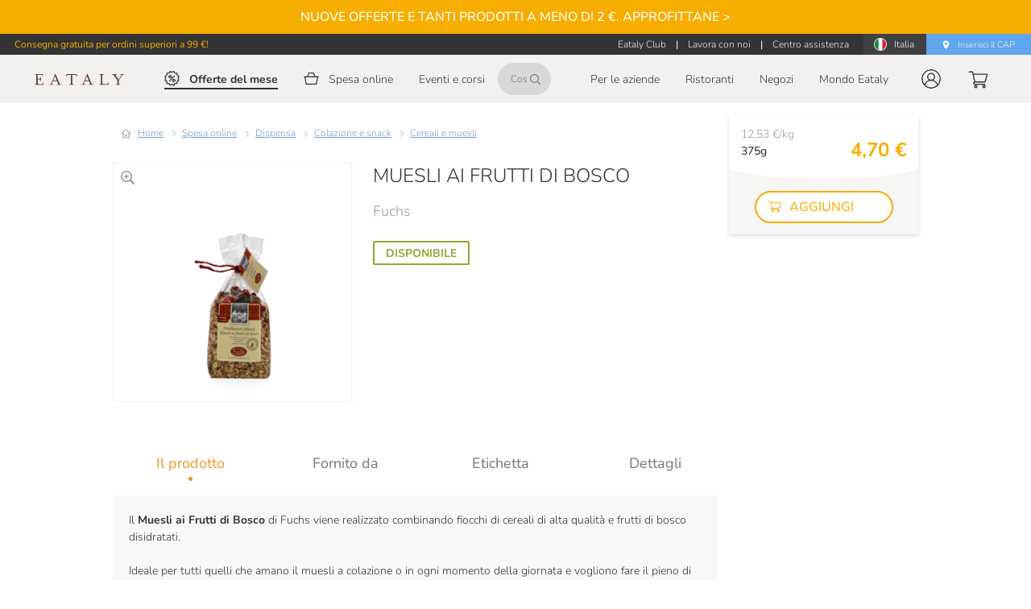

--- FILE ---
content_type: text/html; charset=utf-8
request_url: https://www.eataly.net/it_it/muesli-ai-frutti-di-bosco-375g-fuchs-81662
body_size: 155089
content:
<!doctype html>
<html data-n-head-ssr lang="it" data-n-head="%7B%22lang%22:%7B%22ssr%22:%22it%22%7D%7D">
  <head >
    <meta data-n-head="ssr" charset="utf-8"><meta data-n-head="ssr" name="viewport" content="width=device-width, height=device-height, initial-scale=1.0, minimum-scale=1.0, maximum-scale=2.0"><meta data-n-head="ssr" data-hid="apple-mobile-web-app-title" name="apple-mobile-web-app-title" content="Eataly"><meta data-n-head="ssr" data-hid="charset" charset="utf-8"><meta data-n-head="ssr" data-hid="mobile-web-app-capable" name="mobile-web-app-capable" content="yes"><meta data-n-head="ssr" data-hid="og:site_name" property="og:site_name" content="Eataly"><meta data-n-head="ssr" data-hid="og:locale" property="og:locale" content="it_IT"><meta data-n-head="ssr" data-hid="og:url" property="og:url" content="https://www.eataly.net/it_it/muesli-ai-frutti-di-bosco-375g-fuchs-81662"><meta data-n-head="ssr" data-hid="description" name="description" content="Il Muesli ai Frutti di Bosco di Fuchs è stato realizzato combinando fiocchi di cereali di alta qualità e frutti di bosco disidratati. Acquistalo sullo store online di Eataly!"><meta data-n-head="ssr" data-hid="og:brand" property="og:brand" content="Eataly"><meta data-n-head="ssr" data-hid="og:type" property="og:type" content="product.item"><meta data-n-head="ssr" data-hid="og:title" property="og:title" content="Muesli ai frutti di bosco 375g Fuchs"><meta data-n-head="ssr" data-hid="og:description" property="og:description" content="Il Muesli ai Frutti di Bosco di Fuchs viene realizzato combinando fiocchi di cereali di alta qualità e frutti di bosco disidratati.Ideale per tutti quelli che amano il muesli a colazione o in ogni momento della giornata e vogliono fare il pieno di energia.Il Muesli ai Frutti di Bosco è perfetto per una colazione energetica. Acquistalo e provalo con il latte caldo."><meta data-n-head="ssr" data-hid="og:image" property="og:image" content="https://mmedia.eataly.net/media/catalog/product/8/1/81662_image_muesliaifruttidiboscofuchs_8d5b.jpg"><meta data-n-head="ssr" data-hid="og:price:amount" property="og:price:amount" content="4.7"><meta data-n-head="ssr" data-hid="og:price:currency" property="og:price:currency" content="EUR"><title>Muesli ai frutti di bosco 375g Fuchs | Eataly</title><link data-n-head="ssr" rel="icon" type="shortcut icon" href="/images/icon_32.png"><link data-n-head="ssr" rel="icon" type="apple-touch-icon" href="/images/icon_512.png" sizes="512x512"><link data-n-head="ssr" rel="stylesheet" type="text/css" href="https://fonts.googleapis.com/css?family=Roboto:100,300,400,500,700,900&amp;display=swap"><link data-n-head="ssr" rel="stylesheet" type="text/css" href="https://cdn.jsdelivr.net/npm/@fortawesome/fontawesome-free@latest/css/all.min.css"><link data-n-head="ssr" rel="manifest" href="/cdn/e7abbb7801c2c382496713e6eb8db9293f2de299/manifest.4655752c.json" data-hid="manifest"><link data-n-head="ssr" data-hid="canonical" rel="canonical" href="https://www.eataly.net/it_it/muesli-ai-frutti-di-bosco-375g-fuchs-81662"><link data-n-head="ssr" data-hid="i18n-alt-it-it" rel="alternate" href="https://www.eataly.net/it_it/muesli-ai-frutti-di-bosco-375g-fuchs-81662" hreflang="it-it"><link data-n-head="ssr" rel="image_src" href="https://mmedia.eataly.net/media/catalog/product/8/1/81662_image_muesliaifruttidiboscofuchs_8d5b.jpg"><style data-n-head="vuetify" type="text/css" id="vuetify-theme-stylesheet" nonce="undefined">.v-application a { color: #1976d2; }
.v-application .primary {
  background-color: #1976d2 !important;
  border-color: #1976d2 !important;
}
.v-application .primary--text {
  color: #1976d2 !important;
  caret-color: #1976d2 !important;
}
.v-application .primary.lighten-5 {
  background-color: #c7fdff !important;
  border-color: #c7fdff !important;
}
.v-application .primary--text.text--lighten-5 {
  color: #c7fdff !important;
  caret-color: #c7fdff !important;
}
.v-application .primary.lighten-4 {
  background-color: #a8e0ff !important;
  border-color: #a8e0ff !important;
}
.v-application .primary--text.text--lighten-4 {
  color: #a8e0ff !important;
  caret-color: #a8e0ff !important;
}
.v-application .primary.lighten-3 {
  background-color: #8ac5ff !important;
  border-color: #8ac5ff !important;
}
.v-application .primary--text.text--lighten-3 {
  color: #8ac5ff !important;
  caret-color: #8ac5ff !important;
}
.v-application .primary.lighten-2 {
  background-color: #6aaaff !important;
  border-color: #6aaaff !important;
}
.v-application .primary--text.text--lighten-2 {
  color: #6aaaff !important;
  caret-color: #6aaaff !important;
}
.v-application .primary.lighten-1 {
  background-color: #488fef !important;
  border-color: #488fef !important;
}
.v-application .primary--text.text--lighten-1 {
  color: #488fef !important;
  caret-color: #488fef !important;
}
.v-application .primary.darken-1 {
  background-color: #005eb6 !important;
  border-color: #005eb6 !important;
}
.v-application .primary--text.text--darken-1 {
  color: #005eb6 !important;
  caret-color: #005eb6 !important;
}
.v-application .primary.darken-2 {
  background-color: #00479b !important;
  border-color: #00479b !important;
}
.v-application .primary--text.text--darken-2 {
  color: #00479b !important;
  caret-color: #00479b !important;
}
.v-application .primary.darken-3 {
  background-color: #003180 !important;
  border-color: #003180 !important;
}
.v-application .primary--text.text--darken-3 {
  color: #003180 !important;
  caret-color: #003180 !important;
}
.v-application .primary.darken-4 {
  background-color: #001e67 !important;
  border-color: #001e67 !important;
}
.v-application .primary--text.text--darken-4 {
  color: #001e67 !important;
  caret-color: #001e67 !important;
}
.v-application .secondary {
  background-color: #424242 !important;
  border-color: #424242 !important;
}
.v-application .secondary--text {
  color: #424242 !important;
  caret-color: #424242 !important;
}
.v-application .secondary.lighten-5 {
  background-color: #c1c1c1 !important;
  border-color: #c1c1c1 !important;
}
.v-application .secondary--text.text--lighten-5 {
  color: #c1c1c1 !important;
  caret-color: #c1c1c1 !important;
}
.v-application .secondary.lighten-4 {
  background-color: #a6a6a6 !important;
  border-color: #a6a6a6 !important;
}
.v-application .secondary--text.text--lighten-4 {
  color: #a6a6a6 !important;
  caret-color: #a6a6a6 !important;
}
.v-application .secondary.lighten-3 {
  background-color: #8b8b8b !important;
  border-color: #8b8b8b !important;
}
.v-application .secondary--text.text--lighten-3 {
  color: #8b8b8b !important;
  caret-color: #8b8b8b !important;
}
.v-application .secondary.lighten-2 {
  background-color: #727272 !important;
  border-color: #727272 !important;
}
.v-application .secondary--text.text--lighten-2 {
  color: #727272 !important;
  caret-color: #727272 !important;
}
.v-application .secondary.lighten-1 {
  background-color: #595959 !important;
  border-color: #595959 !important;
}
.v-application .secondary--text.text--lighten-1 {
  color: #595959 !important;
  caret-color: #595959 !important;
}
.v-application .secondary.darken-1 {
  background-color: #2c2c2c !important;
  border-color: #2c2c2c !important;
}
.v-application .secondary--text.text--darken-1 {
  color: #2c2c2c !important;
  caret-color: #2c2c2c !important;
}
.v-application .secondary.darken-2 {
  background-color: #171717 !important;
  border-color: #171717 !important;
}
.v-application .secondary--text.text--darken-2 {
  color: #171717 !important;
  caret-color: #171717 !important;
}
.v-application .secondary.darken-3 {
  background-color: #000000 !important;
  border-color: #000000 !important;
}
.v-application .secondary--text.text--darken-3 {
  color: #000000 !important;
  caret-color: #000000 !important;
}
.v-application .secondary.darken-4 {
  background-color: #000000 !important;
  border-color: #000000 !important;
}
.v-application .secondary--text.text--darken-4 {
  color: #000000 !important;
  caret-color: #000000 !important;
}
.v-application .accent {
  background-color: #82b1ff !important;
  border-color: #82b1ff !important;
}
.v-application .accent--text {
  color: #82b1ff !important;
  caret-color: #82b1ff !important;
}
.v-application .accent.lighten-5 {
  background-color: #ffffff !important;
  border-color: #ffffff !important;
}
.v-application .accent--text.text--lighten-5 {
  color: #ffffff !important;
  caret-color: #ffffff !important;
}
.v-application .accent.lighten-4 {
  background-color: #f8ffff !important;
  border-color: #f8ffff !important;
}
.v-application .accent--text.text--lighten-4 {
  color: #f8ffff !important;
  caret-color: #f8ffff !important;
}
.v-application .accent.lighten-3 {
  background-color: #daffff !important;
  border-color: #daffff !important;
}
.v-application .accent--text.text--lighten-3 {
  color: #daffff !important;
  caret-color: #daffff !important;
}
.v-application .accent.lighten-2 {
  background-color: #bce8ff !important;
  border-color: #bce8ff !important;
}
.v-application .accent--text.text--lighten-2 {
  color: #bce8ff !important;
  caret-color: #bce8ff !important;
}
.v-application .accent.lighten-1 {
  background-color: #9fccff !important;
  border-color: #9fccff !important;
}
.v-application .accent--text.text--lighten-1 {
  color: #9fccff !important;
  caret-color: #9fccff !important;
}
.v-application .accent.darken-1 {
  background-color: #6596e2 !important;
  border-color: #6596e2 !important;
}
.v-application .accent--text.text--darken-1 {
  color: #6596e2 !important;
  caret-color: #6596e2 !important;
}
.v-application .accent.darken-2 {
  background-color: #467dc6 !important;
  border-color: #467dc6 !important;
}
.v-application .accent--text.text--darken-2 {
  color: #467dc6 !important;
  caret-color: #467dc6 !important;
}
.v-application .accent.darken-3 {
  background-color: #2364aa !important;
  border-color: #2364aa !important;
}
.v-application .accent--text.text--darken-3 {
  color: #2364aa !important;
  caret-color: #2364aa !important;
}
.v-application .accent.darken-4 {
  background-color: #004c90 !important;
  border-color: #004c90 !important;
}
.v-application .accent--text.text--darken-4 {
  color: #004c90 !important;
  caret-color: #004c90 !important;
}
.v-application .error {
  background-color: #ff5252 !important;
  border-color: #ff5252 !important;
}
.v-application .error--text {
  color: #ff5252 !important;
  caret-color: #ff5252 !important;
}
.v-application .error.lighten-5 {
  background-color: #ffe4d5 !important;
  border-color: #ffe4d5 !important;
}
.v-application .error--text.text--lighten-5 {
  color: #ffe4d5 !important;
  caret-color: #ffe4d5 !important;
}
.v-application .error.lighten-4 {
  background-color: #ffc6b9 !important;
  border-color: #ffc6b9 !important;
}
.v-application .error--text.text--lighten-4 {
  color: #ffc6b9 !important;
  caret-color: #ffc6b9 !important;
}
.v-application .error.lighten-3 {
  background-color: #ffa99e !important;
  border-color: #ffa99e !important;
}
.v-application .error--text.text--lighten-3 {
  color: #ffa99e !important;
  caret-color: #ffa99e !important;
}
.v-application .error.lighten-2 {
  background-color: #ff8c84 !important;
  border-color: #ff8c84 !important;
}
.v-application .error--text.text--lighten-2 {
  color: #ff8c84 !important;
  caret-color: #ff8c84 !important;
}
.v-application .error.lighten-1 {
  background-color: #ff6f6a !important;
  border-color: #ff6f6a !important;
}
.v-application .error--text.text--lighten-1 {
  color: #ff6f6a !important;
  caret-color: #ff6f6a !important;
}
.v-application .error.darken-1 {
  background-color: #df323b !important;
  border-color: #df323b !important;
}
.v-application .error--text.text--darken-1 {
  color: #df323b !important;
  caret-color: #df323b !important;
}
.v-application .error.darken-2 {
  background-color: #bf0025 !important;
  border-color: #bf0025 !important;
}
.v-application .error--text.text--darken-2 {
  color: #bf0025 !important;
  caret-color: #bf0025 !important;
}
.v-application .error.darken-3 {
  background-color: #9f0010 !important;
  border-color: #9f0010 !important;
}
.v-application .error--text.text--darken-3 {
  color: #9f0010 !important;
  caret-color: #9f0010 !important;
}
.v-application .error.darken-4 {
  background-color: #800000 !important;
  border-color: #800000 !important;
}
.v-application .error--text.text--darken-4 {
  color: #800000 !important;
  caret-color: #800000 !important;
}
.v-application .info {
  background-color: #2196f3 !important;
  border-color: #2196f3 !important;
}
.v-application .info--text {
  color: #2196f3 !important;
  caret-color: #2196f3 !important;
}
.v-application .info.lighten-5 {
  background-color: #d4ffff !important;
  border-color: #d4ffff !important;
}
.v-application .info--text.text--lighten-5 {
  color: #d4ffff !important;
  caret-color: #d4ffff !important;
}
.v-application .info.lighten-4 {
  background-color: #b5ffff !important;
  border-color: #b5ffff !important;
}
.v-application .info--text.text--lighten-4 {
  color: #b5ffff !important;
  caret-color: #b5ffff !important;
}
.v-application .info.lighten-3 {
  background-color: #95e8ff !important;
  border-color: #95e8ff !important;
}
.v-application .info--text.text--lighten-3 {
  color: #95e8ff !important;
  caret-color: #95e8ff !important;
}
.v-application .info.lighten-2 {
  background-color: #75ccff !important;
  border-color: #75ccff !important;
}
.v-application .info--text.text--lighten-2 {
  color: #75ccff !important;
  caret-color: #75ccff !important;
}
.v-application .info.lighten-1 {
  background-color: #51b0ff !important;
  border-color: #51b0ff !important;
}
.v-application .info--text.text--lighten-1 {
  color: #51b0ff !important;
  caret-color: #51b0ff !important;
}
.v-application .info.darken-1 {
  background-color: #007cd6 !important;
  border-color: #007cd6 !important;
}
.v-application .info--text.text--darken-1 {
  color: #007cd6 !important;
  caret-color: #007cd6 !important;
}
.v-application .info.darken-2 {
  background-color: #0064ba !important;
  border-color: #0064ba !important;
}
.v-application .info--text.text--darken-2 {
  color: #0064ba !important;
  caret-color: #0064ba !important;
}
.v-application .info.darken-3 {
  background-color: #004d9f !important;
  border-color: #004d9f !important;
}
.v-application .info--text.text--darken-3 {
  color: #004d9f !important;
  caret-color: #004d9f !important;
}
.v-application .info.darken-4 {
  background-color: #003784 !important;
  border-color: #003784 !important;
}
.v-application .info--text.text--darken-4 {
  color: #003784 !important;
  caret-color: #003784 !important;
}
.v-application .success {
  background-color: #4caf50 !important;
  border-color: #4caf50 !important;
}
.v-application .success--text {
  color: #4caf50 !important;
  caret-color: #4caf50 !important;
}
.v-application .success.lighten-5 {
  background-color: #dcffd6 !important;
  border-color: #dcffd6 !important;
}
.v-application .success--text.text--lighten-5 {
  color: #dcffd6 !important;
  caret-color: #dcffd6 !important;
}
.v-application .success.lighten-4 {
  background-color: #beffba !important;
  border-color: #beffba !important;
}
.v-application .success--text.text--lighten-4 {
  color: #beffba !important;
  caret-color: #beffba !important;
}
.v-application .success.lighten-3 {
  background-color: #a2ff9e !important;
  border-color: #a2ff9e !important;
}
.v-application .success--text.text--lighten-3 {
  color: #a2ff9e !important;
  caret-color: #a2ff9e !important;
}
.v-application .success.lighten-2 {
  background-color: #85e783 !important;
  border-color: #85e783 !important;
}
.v-application .success--text.text--lighten-2 {
  color: #85e783 !important;
  caret-color: #85e783 !important;
}
.v-application .success.lighten-1 {
  background-color: #69cb69 !important;
  border-color: #69cb69 !important;
}
.v-application .success--text.text--lighten-1 {
  color: #69cb69 !important;
  caret-color: #69cb69 !important;
}
.v-application .success.darken-1 {
  background-color: #2d9437 !important;
  border-color: #2d9437 !important;
}
.v-application .success--text.text--darken-1 {
  color: #2d9437 !important;
  caret-color: #2d9437 !important;
}
.v-application .success.darken-2 {
  background-color: #00791e !important;
  border-color: #00791e !important;
}
.v-application .success--text.text--darken-2 {
  color: #00791e !important;
  caret-color: #00791e !important;
}
.v-application .success.darken-3 {
  background-color: #006000 !important;
  border-color: #006000 !important;
}
.v-application .success--text.text--darken-3 {
  color: #006000 !important;
  caret-color: #006000 !important;
}
.v-application .success.darken-4 {
  background-color: #004700 !important;
  border-color: #004700 !important;
}
.v-application .success--text.text--darken-4 {
  color: #004700 !important;
  caret-color: #004700 !important;
}
.v-application .warning {
  background-color: #fb8c00 !important;
  border-color: #fb8c00 !important;
}
.v-application .warning--text {
  color: #fb8c00 !important;
  caret-color: #fb8c00 !important;
}
.v-application .warning.lighten-5 {
  background-color: #ffff9e !important;
  border-color: #ffff9e !important;
}
.v-application .warning--text.text--lighten-5 {
  color: #ffff9e !important;
  caret-color: #ffff9e !important;
}
.v-application .warning.lighten-4 {
  background-color: #fffb82 !important;
  border-color: #fffb82 !important;
}
.v-application .warning--text.text--lighten-4 {
  color: #fffb82 !important;
  caret-color: #fffb82 !important;
}
.v-application .warning.lighten-3 {
  background-color: #ffdf67 !important;
  border-color: #ffdf67 !important;
}
.v-application .warning--text.text--lighten-3 {
  color: #ffdf67 !important;
  caret-color: #ffdf67 !important;
}
.v-application .warning.lighten-2 {
  background-color: #ffc24b !important;
  border-color: #ffc24b !important;
}
.v-application .warning--text.text--lighten-2 {
  color: #ffc24b !important;
  caret-color: #ffc24b !important;
}
.v-application .warning.lighten-1 {
  background-color: #ffa72d !important;
  border-color: #ffa72d !important;
}
.v-application .warning--text.text--lighten-1 {
  color: #ffa72d !important;
  caret-color: #ffa72d !important;
}
.v-application .warning.darken-1 {
  background-color: #db7200 !important;
  border-color: #db7200 !important;
}
.v-application .warning--text.text--darken-1 {
  color: #db7200 !important;
  caret-color: #db7200 !important;
}
.v-application .warning.darken-2 {
  background-color: #bb5900 !important;
  border-color: #bb5900 !important;
}
.v-application .warning--text.text--darken-2 {
  color: #bb5900 !important;
  caret-color: #bb5900 !important;
}
.v-application .warning.darken-3 {
  background-color: #9d4000 !important;
  border-color: #9d4000 !important;
}
.v-application .warning--text.text--darken-3 {
  color: #9d4000 !important;
  caret-color: #9d4000 !important;
}
.v-application .warning.darken-4 {
  background-color: #802700 !important;
  border-color: #802700 !important;
}
.v-application .warning--text.text--darken-4 {
  color: #802700 !important;
  caret-color: #802700 !important;
}</style><script data-n-head="ssr" src="https://connect.facebook.net/en_US/sdk.js" async defer crossorigin="anonymous"></script><script data-n-head="ssr" data-hid="gtm-script">if(!window._gtm_init){window._gtm_init=1;(function(w,n,d,m,e,p){w[d]=(w[d]==1||n[d]=='yes'||n[d]==1||n[m]==1||(w[e]&&w[e].p&&e[e][p]()))?1:0})(window,'navigator','doNotTrack','msDoNotTrack','external','msTrackingProtectionEnabled');(function(w,d,s,l,x,y){w[l]=w[l]||[];w[l].push({'gtm.start':new Date().getTime(),event:'gtm.js'});w[x]={};w._gtm_inject=function(i){if(w.doNotTrack||w[x][i])return;w[x][i]=1;var f=d.getElementsByTagName(s)[0],j=d.createElement(s);j.async=true;j.src='https://www.googletagmanager.com/gtm.js?id='+i;f.parentNode.insertBefore(j,f);}})(window,document,'script','dataLayer','_gtm_ids','_gtm_inject')}</script><script data-n-head="ssr" src="https://maps.googleapis.com/maps/api/js?key=AIzaSyDmTJ2NgbrvKT3m09YrF0ICl3NIVDkzhj4&amp;libraries=places&amp;loading=async" type="text/javascript" charset="UTF-8"></script><script data-n-head="ssr" type="application/ld+json">{"@context":"https://schema.org","@type":"Product","name":"Muesli ai Frutti di Bosco","image":["https://mmedia.eataly.net/media/catalog/product/8/1/81662_image_muesliaifruttidiboscofuchs_8d5b.jpg"],"description":"Il Muesli ai Frutti di Bosco di Fuchs viene realizzato combinando fiocchi di cereali di alta qualità e frutti di bosco disidratati.Ideale per tutti quelli che amano il muesli a colazione o in ogni momento della giornata e vogliono fare il pieno di energia.Il Muesli ai Frutti di Bosco è perfetto per una colazione energetica. Acquistalo e provalo con il latte caldo.","brand":{"@type":"Organization","name":"Eataly"},"manufacturer":{"@type":"Organization","name":"Fuchs"},"offers":{"@type":"Offer","priceCurrency":"EUR","price":"4.7","availability":"InStock","seller":{"@type":"Organization","name":"Eataly"},"url":"https://www.eataly.net/it_it/muesli-ai-frutti-di-bosco-375g-fuchs-81662"}}</script><script data-n-head="ssr" type="application/ld+json">{"@context":"https://schema.org","@type":"BreadcrumbList","itemListElement":[{"@type":"ListItem","position":1,"item":{"@id":"https://www.eataly.net/it_it/spesa-online","name":"Spesa online"}},{"@type":"ListItem","position":2,"item":{"@id":"https://www.eataly.net/it_it/spesa-online/dispensa","name":"Dispensa"}},{"@type":"ListItem","position":3,"item":{"@id":"https://www.eataly.net/it_it/spesa-online/dispensa/colazione-snack","name":"Colazione e snack"}},{"@type":"ListItem","position":4,"item":{"@id":"https://www.eataly.net/it_it/spesa-online/dispensa/colazione-snack/cereali-muesli","name":"Cereali e muesli"}},{"@type":"ListItem","position":5,"item":{"@id":"https://www.eataly.net/it_it/muesli-ai-frutti-di-bosco-375g-fuchs-81662","name":"Muesli ai Frutti di Bosco"}}]}</script><link rel="preload" href="/cdn/e7abbb7801c2c382496713e6eb8db9293f2de299/7751b2e.js" as="script"><link rel="preload" href="/cdn/e7abbb7801c2c382496713e6eb8db9293f2de299/8623a3e.js" as="script"><link rel="preload" href="/cdn/e7abbb7801c2c382496713e6eb8db9293f2de299/f44ec16.js" as="script"><link rel="preload" href="/cdn/e7abbb7801c2c382496713e6eb8db9293f2de299/b69618d.js" as="script"><link rel="preload" href="/cdn/e7abbb7801c2c382496713e6eb8db9293f2de299/d4b047f.js" as="script"><link rel="preload" href="/cdn/e7abbb7801c2c382496713e6eb8db9293f2de299/743ddd7.js" as="script"><style data-vue-ssr-id="398bddcc:0 24aed874:0 520553ea:0 3ead2f3e:0 3db40984:0 a8b3b032:0 b96481b0:0 115521d8:0 fbf045a0:0 7082b72e:0 fc402d5c:0 7b5d4dc6:0 ae7a972c:0 53887fd2:0 34f0fce0:0 21dd8f33:0 6c92dffa:0 61d1dd60:0 52d9b218:0 f85713f8:0 ec842454:0 075924a4:0 0f7d136a:0 4dc2915a:0 265ccd52:0 5f99df01:0 c54b7bb4:0 96ff168c:0 3357c6c2:0 09a44d53:0 6391e516:0 309af2bb:0 a4669b52:0 0c396eac:0 78a1b980:0 e09e1dc8:0 7bc1a860:0 668e1807:0 dcb1cb84:0 c5d792a4:0 e6410c0e:0 41bdcd9c:0 05a6bfe7:0 64654cd1:0 6042e28e:0 a66d61ca:0 9cfe40ae:0 e8dc0798:0 4c0a5458:0 65ba797f:0 9ee73a7a:0 012d6696:0 aa94473e:0 7cba6c28:0 3cfd5f4a:0 549be770:0 121e9a33:0 0eb48a4d:0 279c0198:0 538a27a7:0 52aa775d:0 e7875f2e:0 3ecf1332:0 410c2344:0 1f6e41b4:0 5bd69ea9:0 7557f6b2:0 2ea70731:0 d5b34444:0 51a79e27:0 7dd199ba:0 5cbe235e:0 fd5c39ca:0 6c41eed2:0 4d7a3b34:0 e72210c6:0 1dce0144:0 56041b6d:0 20053741:0 7f7abf41:0 678c5c62:0 6ad37a48:0 581b8276:0 0c851089:0 2893cd13:0 0f3800ad:0 985558ce:0 283581b0:0 484386e3:0 9577a9b0:0 02fb4c9e:0 55b04542:0 82619fec:0 6f93763f:0 41e2fc14:0">.container{margin-left:auto;margin-right:auto;padding:12px;width:100%}@media(min-width:1024px){.container{max-width:900px}}@media(min-width:1280px){.container{max-width:1185px}}@media(min-width:1920px){.container{max-width:1785px}}.container--fluid{max-width:100%}.row{display:flex;flex:1 1 auto;flex-wrap:wrap;margin:-12px}.row+.row{margin-top:12px}.row+.row--dense{margin-top:4px}.row--dense{margin:-4px}.row--dense>.col,.row--dense>[class*=col-]{padding:4px}.row.no-gutters{margin:0}.row.no-gutters>.col,.row.no-gutters>[class*=col-]{padding:0}.col,.col-1,.col-10,.col-11,.col-12,.col-2,.col-3,.col-4,.col-5,.col-6,.col-7,.col-8,.col-9,.col-auto,.col-lg,.col-lg-1,.col-lg-10,.col-lg-11,.col-lg-12,.col-lg-2,.col-lg-3,.col-lg-4,.col-lg-5,.col-lg-6,.col-lg-7,.col-lg-8,.col-lg-9,.col-lg-auto,.col-md,.col-md-1,.col-md-10,.col-md-11,.col-md-12,.col-md-2,.col-md-3,.col-md-4,.col-md-5,.col-md-6,.col-md-7,.col-md-8,.col-md-9,.col-md-auto,.col-sm,.col-sm-1,.col-sm-10,.col-sm-11,.col-sm-12,.col-sm-2,.col-sm-3,.col-sm-4,.col-sm-5,.col-sm-6,.col-sm-7,.col-sm-8,.col-sm-9,.col-sm-auto,.col-xl,.col-xl-1,.col-xl-10,.col-xl-11,.col-xl-12,.col-xl-2,.col-xl-3,.col-xl-4,.col-xl-5,.col-xl-6,.col-xl-7,.col-xl-8,.col-xl-9,.col-xl-auto{padding:12px;width:100%}.col{flex-basis:0;flex-grow:1;max-width:100%}.col-auto{flex:0 0 auto;max-width:100%;width:auto}.col-1{flex:0 0 8.3333333333%;max-width:8.3333333333%}.col-2{flex:0 0 16.6666666667%;max-width:16.6666666667%}.col-3{flex:0 0 25%;max-width:25%}.col-4{flex:0 0 33.3333333333%;max-width:33.3333333333%}.col-5{flex:0 0 41.6666666667%;max-width:41.6666666667%}.col-6{flex:0 0 50%;max-width:50%}.col-7{flex:0 0 58.3333333333%;max-width:58.3333333333%}.col-8{flex:0 0 66.6666666667%;max-width:66.6666666667%}.col-9{flex:0 0 75%;max-width:75%}.col-10{flex:0 0 83.3333333333%;max-width:83.3333333333%}.col-11{flex:0 0 91.6666666667%;max-width:91.6666666667%}.col-12{flex:0 0 100%;max-width:100%}.v-application--is-ltr .offset-1{margin-left:8.3333333333%}.v-application--is-rtl .offset-1{margin-right:8.3333333333%}.v-application--is-ltr .offset-2{margin-left:16.6666666667%}.v-application--is-rtl .offset-2{margin-right:16.6666666667%}.v-application--is-ltr .offset-3{margin-left:25%}.v-application--is-rtl .offset-3{margin-right:25%}.v-application--is-ltr .offset-4{margin-left:33.3333333333%}.v-application--is-rtl .offset-4{margin-right:33.3333333333%}.v-application--is-ltr .offset-5{margin-left:41.6666666667%}.v-application--is-rtl .offset-5{margin-right:41.6666666667%}.v-application--is-ltr .offset-6{margin-left:50%}.v-application--is-rtl .offset-6{margin-right:50%}.v-application--is-ltr .offset-7{margin-left:58.3333333333%}.v-application--is-rtl .offset-7{margin-right:58.3333333333%}.v-application--is-ltr .offset-8{margin-left:66.6666666667%}.v-application--is-rtl .offset-8{margin-right:66.6666666667%}.v-application--is-ltr .offset-9{margin-left:75%}.v-application--is-rtl .offset-9{margin-right:75%}.v-application--is-ltr .offset-10{margin-left:83.3333333333%}.v-application--is-rtl .offset-10{margin-right:83.3333333333%}.v-application--is-ltr .offset-11{margin-left:91.6666666667%}.v-application--is-rtl .offset-11{margin-right:91.6666666667%}@media(min-width:720px){.col-sm{flex-basis:0;flex-grow:1;max-width:100%}.col-sm-auto{flex:0 0 auto;max-width:100%;width:auto}.col-sm-1{flex:0 0 8.3333333333%;max-width:8.3333333333%}.col-sm-2{flex:0 0 16.6666666667%;max-width:16.6666666667%}.col-sm-3{flex:0 0 25%;max-width:25%}.col-sm-4{flex:0 0 33.3333333333%;max-width:33.3333333333%}.col-sm-5{flex:0 0 41.6666666667%;max-width:41.6666666667%}.col-sm-6{flex:0 0 50%;max-width:50%}.col-sm-7{flex:0 0 58.3333333333%;max-width:58.3333333333%}.col-sm-8{flex:0 0 66.6666666667%;max-width:66.6666666667%}.col-sm-9{flex:0 0 75%;max-width:75%}.col-sm-10{flex:0 0 83.3333333333%;max-width:83.3333333333%}.col-sm-11{flex:0 0 91.6666666667%;max-width:91.6666666667%}.col-sm-12{flex:0 0 100%;max-width:100%}.v-application--is-ltr .offset-sm-0{margin-left:0}.v-application--is-rtl .offset-sm-0{margin-right:0}.v-application--is-ltr .offset-sm-1{margin-left:8.3333333333%}.v-application--is-rtl .offset-sm-1{margin-right:8.3333333333%}.v-application--is-ltr .offset-sm-2{margin-left:16.6666666667%}.v-application--is-rtl .offset-sm-2{margin-right:16.6666666667%}.v-application--is-ltr .offset-sm-3{margin-left:25%}.v-application--is-rtl .offset-sm-3{margin-right:25%}.v-application--is-ltr .offset-sm-4{margin-left:33.3333333333%}.v-application--is-rtl .offset-sm-4{margin-right:33.3333333333%}.v-application--is-ltr .offset-sm-5{margin-left:41.6666666667%}.v-application--is-rtl .offset-sm-5{margin-right:41.6666666667%}.v-application--is-ltr .offset-sm-6{margin-left:50%}.v-application--is-rtl .offset-sm-6{margin-right:50%}.v-application--is-ltr .offset-sm-7{margin-left:58.3333333333%}.v-application--is-rtl .offset-sm-7{margin-right:58.3333333333%}.v-application--is-ltr .offset-sm-8{margin-left:66.6666666667%}.v-application--is-rtl .offset-sm-8{margin-right:66.6666666667%}.v-application--is-ltr .offset-sm-9{margin-left:75%}.v-application--is-rtl .offset-sm-9{margin-right:75%}.v-application--is-ltr .offset-sm-10{margin-left:83.3333333333%}.v-application--is-rtl .offset-sm-10{margin-right:83.3333333333%}.v-application--is-ltr .offset-sm-11{margin-left:91.6666666667%}.v-application--is-rtl .offset-sm-11{margin-right:91.6666666667%}}@media(min-width:1024px){.col-md{flex-basis:0;flex-grow:1;max-width:100%}.col-md-auto{flex:0 0 auto;max-width:100%;width:auto}.col-md-1{flex:0 0 8.3333333333%;max-width:8.3333333333%}.col-md-2{flex:0 0 16.6666666667%;max-width:16.6666666667%}.col-md-3{flex:0 0 25%;max-width:25%}.col-md-4{flex:0 0 33.3333333333%;max-width:33.3333333333%}.col-md-5{flex:0 0 41.6666666667%;max-width:41.6666666667%}.col-md-6{flex:0 0 50%;max-width:50%}.col-md-7{flex:0 0 58.3333333333%;max-width:58.3333333333%}.col-md-8{flex:0 0 66.6666666667%;max-width:66.6666666667%}.col-md-9{flex:0 0 75%;max-width:75%}.col-md-10{flex:0 0 83.3333333333%;max-width:83.3333333333%}.col-md-11{flex:0 0 91.6666666667%;max-width:91.6666666667%}.col-md-12{flex:0 0 100%;max-width:100%}.v-application--is-ltr .offset-md-0{margin-left:0}.v-application--is-rtl .offset-md-0{margin-right:0}.v-application--is-ltr .offset-md-1{margin-left:8.3333333333%}.v-application--is-rtl .offset-md-1{margin-right:8.3333333333%}.v-application--is-ltr .offset-md-2{margin-left:16.6666666667%}.v-application--is-rtl .offset-md-2{margin-right:16.6666666667%}.v-application--is-ltr .offset-md-3{margin-left:25%}.v-application--is-rtl .offset-md-3{margin-right:25%}.v-application--is-ltr .offset-md-4{margin-left:33.3333333333%}.v-application--is-rtl .offset-md-4{margin-right:33.3333333333%}.v-application--is-ltr .offset-md-5{margin-left:41.6666666667%}.v-application--is-rtl .offset-md-5{margin-right:41.6666666667%}.v-application--is-ltr .offset-md-6{margin-left:50%}.v-application--is-rtl .offset-md-6{margin-right:50%}.v-application--is-ltr .offset-md-7{margin-left:58.3333333333%}.v-application--is-rtl .offset-md-7{margin-right:58.3333333333%}.v-application--is-ltr .offset-md-8{margin-left:66.6666666667%}.v-application--is-rtl .offset-md-8{margin-right:66.6666666667%}.v-application--is-ltr .offset-md-9{margin-left:75%}.v-application--is-rtl .offset-md-9{margin-right:75%}.v-application--is-ltr .offset-md-10{margin-left:83.3333333333%}.v-application--is-rtl .offset-md-10{margin-right:83.3333333333%}.v-application--is-ltr .offset-md-11{margin-left:91.6666666667%}.v-application--is-rtl .offset-md-11{margin-right:91.6666666667%}}@media(min-width:1280px){.col-lg{flex-basis:0;flex-grow:1;max-width:100%}.col-lg-auto{flex:0 0 auto;max-width:100%;width:auto}.col-lg-1{flex:0 0 8.3333333333%;max-width:8.3333333333%}.col-lg-2{flex:0 0 16.6666666667%;max-width:16.6666666667%}.col-lg-3{flex:0 0 25%;max-width:25%}.col-lg-4{flex:0 0 33.3333333333%;max-width:33.3333333333%}.col-lg-5{flex:0 0 41.6666666667%;max-width:41.6666666667%}.col-lg-6{flex:0 0 50%;max-width:50%}.col-lg-7{flex:0 0 58.3333333333%;max-width:58.3333333333%}.col-lg-8{flex:0 0 66.6666666667%;max-width:66.6666666667%}.col-lg-9{flex:0 0 75%;max-width:75%}.col-lg-10{flex:0 0 83.3333333333%;max-width:83.3333333333%}.col-lg-11{flex:0 0 91.6666666667%;max-width:91.6666666667%}.col-lg-12{flex:0 0 100%;max-width:100%}.v-application--is-ltr .offset-lg-0{margin-left:0}.v-application--is-rtl .offset-lg-0{margin-right:0}.v-application--is-ltr .offset-lg-1{margin-left:8.3333333333%}.v-application--is-rtl .offset-lg-1{margin-right:8.3333333333%}.v-application--is-ltr .offset-lg-2{margin-left:16.6666666667%}.v-application--is-rtl .offset-lg-2{margin-right:16.6666666667%}.v-application--is-ltr .offset-lg-3{margin-left:25%}.v-application--is-rtl .offset-lg-3{margin-right:25%}.v-application--is-ltr .offset-lg-4{margin-left:33.3333333333%}.v-application--is-rtl .offset-lg-4{margin-right:33.3333333333%}.v-application--is-ltr .offset-lg-5{margin-left:41.6666666667%}.v-application--is-rtl .offset-lg-5{margin-right:41.6666666667%}.v-application--is-ltr .offset-lg-6{margin-left:50%}.v-application--is-rtl .offset-lg-6{margin-right:50%}.v-application--is-ltr .offset-lg-7{margin-left:58.3333333333%}.v-application--is-rtl .offset-lg-7{margin-right:58.3333333333%}.v-application--is-ltr .offset-lg-8{margin-left:66.6666666667%}.v-application--is-rtl .offset-lg-8{margin-right:66.6666666667%}.v-application--is-ltr .offset-lg-9{margin-left:75%}.v-application--is-rtl .offset-lg-9{margin-right:75%}.v-application--is-ltr .offset-lg-10{margin-left:83.3333333333%}.v-application--is-rtl .offset-lg-10{margin-right:83.3333333333%}.v-application--is-ltr .offset-lg-11{margin-left:91.6666666667%}.v-application--is-rtl .offset-lg-11{margin-right:91.6666666667%}}@media(min-width:1920px){.col-xl{flex-basis:0;flex-grow:1;max-width:100%}.col-xl-auto{flex:0 0 auto;max-width:100%;width:auto}.col-xl-1{flex:0 0 8.3333333333%;max-width:8.3333333333%}.col-xl-2{flex:0 0 16.6666666667%;max-width:16.6666666667%}.col-xl-3{flex:0 0 25%;max-width:25%}.col-xl-4{flex:0 0 33.3333333333%;max-width:33.3333333333%}.col-xl-5{flex:0 0 41.6666666667%;max-width:41.6666666667%}.col-xl-6{flex:0 0 50%;max-width:50%}.col-xl-7{flex:0 0 58.3333333333%;max-width:58.3333333333%}.col-xl-8{flex:0 0 66.6666666667%;max-width:66.6666666667%}.col-xl-9{flex:0 0 75%;max-width:75%}.col-xl-10{flex:0 0 83.3333333333%;max-width:83.3333333333%}.col-xl-11{flex:0 0 91.6666666667%;max-width:91.6666666667%}.col-xl-12{flex:0 0 100%;max-width:100%}.v-application--is-ltr .offset-xl-0{margin-left:0}.v-application--is-rtl .offset-xl-0{margin-right:0}.v-application--is-ltr .offset-xl-1{margin-left:8.3333333333%}.v-application--is-rtl .offset-xl-1{margin-right:8.3333333333%}.v-application--is-ltr .offset-xl-2{margin-left:16.6666666667%}.v-application--is-rtl .offset-xl-2{margin-right:16.6666666667%}.v-application--is-ltr .offset-xl-3{margin-left:25%}.v-application--is-rtl .offset-xl-3{margin-right:25%}.v-application--is-ltr .offset-xl-4{margin-left:33.3333333333%}.v-application--is-rtl .offset-xl-4{margin-right:33.3333333333%}.v-application--is-ltr .offset-xl-5{margin-left:41.6666666667%}.v-application--is-rtl .offset-xl-5{margin-right:41.6666666667%}.v-application--is-ltr .offset-xl-6{margin-left:50%}.v-application--is-rtl .offset-xl-6{margin-right:50%}.v-application--is-ltr .offset-xl-7{margin-left:58.3333333333%}.v-application--is-rtl .offset-xl-7{margin-right:58.3333333333%}.v-application--is-ltr .offset-xl-8{margin-left:66.6666666667%}.v-application--is-rtl .offset-xl-8{margin-right:66.6666666667%}.v-application--is-ltr .offset-xl-9{margin-left:75%}.v-application--is-rtl .offset-xl-9{margin-right:75%}.v-application--is-ltr .offset-xl-10{margin-left:83.3333333333%}.v-application--is-rtl .offset-xl-10{margin-right:83.3333333333%}.v-application--is-ltr .offset-xl-11{margin-left:91.6666666667%}.v-application--is-rtl .offset-xl-11{margin-right:91.6666666667%}}
.v-progress-circular{align-items:center;display:inline-flex;justify-content:center;position:relative;vertical-align:middle}.v-progress-circular>svg{bottom:0;height:100%;left:0;margin:auto;position:absolute;right:0;top:0;width:100%;z-index:0}.v-progress-circular--indeterminate>svg{animation:progress-circular-rotate 1.4s linear infinite;transform-origin:center center;transition:all .2s ease-in-out}.v-progress-circular--indeterminate .v-progress-circular__overlay{animation:progress-circular-dash 1.4s ease-in-out infinite;stroke-linecap:round;stroke-dasharray:80,200;stroke-dashoffset:0px}.v-progress-circular--indeterminate:not(.v-progress-circular--visible) .v-progress-circular__overlay,.v-progress-circular--indeterminate:not(.v-progress-circular--visible)>svg{animation-play-state:paused!important}.v-progress-circular__info{align-items:center;display:flex;justify-content:center}.v-progress-circular__underlay{stroke:hsla(0,0%,62%,.4);z-index:1}.v-progress-circular__overlay{stroke:currentColor;transition:all .6s ease-in-out;z-index:2}@keyframes progress-circular-dash{0%{stroke-dasharray:1,200;stroke-dashoffset:0px}50%{stroke-dasharray:100,200;stroke-dashoffset:-15px}to{stroke-dasharray:100,200;stroke-dashoffset:-124px}}@keyframes progress-circular-rotate{to{transform:rotate(1turn)}}
@keyframes v-shake{59%{margin-left:0}60%,80%{margin-left:2px}70%,90%{margin-left:-2px}}.v-application .black{background-color:#000!important;border-color:#000!important}.v-application .black--text{caret-color:#000!important;color:#000!important}.v-application .white{background-color:#fff!important;border-color:#fff!important}.v-application .white--text{caret-color:#fff!important;color:#fff!important}.v-application .transparent{background-color:transparent!important;border-color:transparent!important}.v-application .transparent--text{caret-color:transparent!important;color:transparent!important}.v-application .red{background-color:#f44336!important;border-color:#f44336!important}.v-application .red--text{caret-color:#f44336!important;color:#f44336!important}.v-application .red.lighten-5{background-color:#ffebee!important;border-color:#ffebee!important}.v-application .red--text.text--lighten-5{caret-color:#ffebee!important;color:#ffebee!important}.v-application .red.lighten-4{background-color:#ffcdd2!important;border-color:#ffcdd2!important}.v-application .red--text.text--lighten-4{caret-color:#ffcdd2!important;color:#ffcdd2!important}.v-application .red.lighten-3{background-color:#ef9a9a!important;border-color:#ef9a9a!important}.v-application .red--text.text--lighten-3{caret-color:#ef9a9a!important;color:#ef9a9a!important}.v-application .red.lighten-2{background-color:#e57373!important;border-color:#e57373!important}.v-application .red--text.text--lighten-2{caret-color:#e57373!important;color:#e57373!important}.v-application .red.lighten-1{background-color:#ef5350!important;border-color:#ef5350!important}.v-application .red--text.text--lighten-1{caret-color:#ef5350!important;color:#ef5350!important}.v-application .red.darken-1{background-color:#e53935!important;border-color:#e53935!important}.v-application .red--text.text--darken-1{caret-color:#e53935!important;color:#e53935!important}.v-application .red.darken-2{background-color:#d32f2f!important;border-color:#d32f2f!important}.v-application .red--text.text--darken-2{caret-color:#d32f2f!important;color:#d32f2f!important}.v-application .red.darken-3{background-color:#c62828!important;border-color:#c62828!important}.v-application .red--text.text--darken-3{caret-color:#c62828!important;color:#c62828!important}.v-application .red.darken-4{background-color:#b71c1c!important;border-color:#b71c1c!important}.v-application .red--text.text--darken-4{caret-color:#b71c1c!important;color:#b71c1c!important}.v-application .red.accent-1{background-color:#ff8a80!important;border-color:#ff8a80!important}.v-application .red--text.text--accent-1{caret-color:#ff8a80!important;color:#ff8a80!important}.v-application .red.accent-2{background-color:#ff5252!important;border-color:#ff5252!important}.v-application .red--text.text--accent-2{caret-color:#ff5252!important;color:#ff5252!important}.v-application .red.accent-3{background-color:#ff1744!important;border-color:#ff1744!important}.v-application .red--text.text--accent-3{caret-color:#ff1744!important;color:#ff1744!important}.v-application .red.accent-4{background-color:#d50000!important;border-color:#d50000!important}.v-application .red--text.text--accent-4{caret-color:#d50000!important;color:#d50000!important}.v-application .pink{background-color:#e91e63!important;border-color:#e91e63!important}.v-application .pink--text{caret-color:#e91e63!important;color:#e91e63!important}.v-application .pink.lighten-5{background-color:#fce4ec!important;border-color:#fce4ec!important}.v-application .pink--text.text--lighten-5{caret-color:#fce4ec!important;color:#fce4ec!important}.v-application .pink.lighten-4{background-color:#f8bbd0!important;border-color:#f8bbd0!important}.v-application .pink--text.text--lighten-4{caret-color:#f8bbd0!important;color:#f8bbd0!important}.v-application .pink.lighten-3{background-color:#f48fb1!important;border-color:#f48fb1!important}.v-application .pink--text.text--lighten-3{caret-color:#f48fb1!important;color:#f48fb1!important}.v-application .pink.lighten-2{background-color:#f06292!important;border-color:#f06292!important}.v-application .pink--text.text--lighten-2{caret-color:#f06292!important;color:#f06292!important}.v-application .pink.lighten-1{background-color:#ec407a!important;border-color:#ec407a!important}.v-application .pink--text.text--lighten-1{caret-color:#ec407a!important;color:#ec407a!important}.v-application .pink.darken-1{background-color:#d81b60!important;border-color:#d81b60!important}.v-application .pink--text.text--darken-1{caret-color:#d81b60!important;color:#d81b60!important}.v-application .pink.darken-2{background-color:#c2185b!important;border-color:#c2185b!important}.v-application .pink--text.text--darken-2{caret-color:#c2185b!important;color:#c2185b!important}.v-application .pink.darken-3{background-color:#ad1457!important;border-color:#ad1457!important}.v-application .pink--text.text--darken-3{caret-color:#ad1457!important;color:#ad1457!important}.v-application .pink.darken-4{background-color:#880e4f!important;border-color:#880e4f!important}.v-application .pink--text.text--darken-4{caret-color:#880e4f!important;color:#880e4f!important}.v-application .pink.accent-1{background-color:#ff80ab!important;border-color:#ff80ab!important}.v-application .pink--text.text--accent-1{caret-color:#ff80ab!important;color:#ff80ab!important}.v-application .pink.accent-2{background-color:#ff4081!important;border-color:#ff4081!important}.v-application .pink--text.text--accent-2{caret-color:#ff4081!important;color:#ff4081!important}.v-application .pink.accent-3{background-color:#f50057!important;border-color:#f50057!important}.v-application .pink--text.text--accent-3{caret-color:#f50057!important;color:#f50057!important}.v-application .pink.accent-4{background-color:#c51162!important;border-color:#c51162!important}.v-application .pink--text.text--accent-4{caret-color:#c51162!important;color:#c51162!important}.v-application .purple{background-color:#9c27b0!important;border-color:#9c27b0!important}.v-application .purple--text{caret-color:#9c27b0!important;color:#9c27b0!important}.v-application .purple.lighten-5{background-color:#f3e5f5!important;border-color:#f3e5f5!important}.v-application .purple--text.text--lighten-5{caret-color:#f3e5f5!important;color:#f3e5f5!important}.v-application .purple.lighten-4{background-color:#e1bee7!important;border-color:#e1bee7!important}.v-application .purple--text.text--lighten-4{caret-color:#e1bee7!important;color:#e1bee7!important}.v-application .purple.lighten-3{background-color:#ce93d8!important;border-color:#ce93d8!important}.v-application .purple--text.text--lighten-3{caret-color:#ce93d8!important;color:#ce93d8!important}.v-application .purple.lighten-2{background-color:#ba68c8!important;border-color:#ba68c8!important}.v-application .purple--text.text--lighten-2{caret-color:#ba68c8!important;color:#ba68c8!important}.v-application .purple.lighten-1{background-color:#ab47bc!important;border-color:#ab47bc!important}.v-application .purple--text.text--lighten-1{caret-color:#ab47bc!important;color:#ab47bc!important}.v-application .purple.darken-1{background-color:#8e24aa!important;border-color:#8e24aa!important}.v-application .purple--text.text--darken-1{caret-color:#8e24aa!important;color:#8e24aa!important}.v-application .purple.darken-2{background-color:#7b1fa2!important;border-color:#7b1fa2!important}.v-application .purple--text.text--darken-2{caret-color:#7b1fa2!important;color:#7b1fa2!important}.v-application .purple.darken-3{background-color:#6a1b9a!important;border-color:#6a1b9a!important}.v-application .purple--text.text--darken-3{caret-color:#6a1b9a!important;color:#6a1b9a!important}.v-application .purple.darken-4{background-color:#4a148c!important;border-color:#4a148c!important}.v-application .purple--text.text--darken-4{caret-color:#4a148c!important;color:#4a148c!important}.v-application .purple.accent-1{background-color:#ea80fc!important;border-color:#ea80fc!important}.v-application .purple--text.text--accent-1{caret-color:#ea80fc!important;color:#ea80fc!important}.v-application .purple.accent-2{background-color:#e040fb!important;border-color:#e040fb!important}.v-application .purple--text.text--accent-2{caret-color:#e040fb!important;color:#e040fb!important}.v-application .purple.accent-3{background-color:#d500f9!important;border-color:#d500f9!important}.v-application .purple--text.text--accent-3{caret-color:#d500f9!important;color:#d500f9!important}.v-application .purple.accent-4{background-color:#a0f!important;border-color:#a0f!important}.v-application .purple--text.text--accent-4{caret-color:#a0f!important;color:#a0f!important}.v-application .deep-purple{background-color:#673ab7!important;border-color:#673ab7!important}.v-application .deep-purple--text{caret-color:#673ab7!important;color:#673ab7!important}.v-application .deep-purple.lighten-5{background-color:#ede7f6!important;border-color:#ede7f6!important}.v-application .deep-purple--text.text--lighten-5{caret-color:#ede7f6!important;color:#ede7f6!important}.v-application .deep-purple.lighten-4{background-color:#d1c4e9!important;border-color:#d1c4e9!important}.v-application .deep-purple--text.text--lighten-4{caret-color:#d1c4e9!important;color:#d1c4e9!important}.v-application .deep-purple.lighten-3{background-color:#b39ddb!important;border-color:#b39ddb!important}.v-application .deep-purple--text.text--lighten-3{caret-color:#b39ddb!important;color:#b39ddb!important}.v-application .deep-purple.lighten-2{background-color:#9575cd!important;border-color:#9575cd!important}.v-application .deep-purple--text.text--lighten-2{caret-color:#9575cd!important;color:#9575cd!important}.v-application .deep-purple.lighten-1{background-color:#7e57c2!important;border-color:#7e57c2!important}.v-application .deep-purple--text.text--lighten-1{caret-color:#7e57c2!important;color:#7e57c2!important}.v-application .deep-purple.darken-1{background-color:#5e35b1!important;border-color:#5e35b1!important}.v-application .deep-purple--text.text--darken-1{caret-color:#5e35b1!important;color:#5e35b1!important}.v-application .deep-purple.darken-2{background-color:#512da8!important;border-color:#512da8!important}.v-application .deep-purple--text.text--darken-2{caret-color:#512da8!important;color:#512da8!important}.v-application .deep-purple.darken-3{background-color:#4527a0!important;border-color:#4527a0!important}.v-application .deep-purple--text.text--darken-3{caret-color:#4527a0!important;color:#4527a0!important}.v-application .deep-purple.darken-4{background-color:#311b92!important;border-color:#311b92!important}.v-application .deep-purple--text.text--darken-4{caret-color:#311b92!important;color:#311b92!important}.v-application .deep-purple.accent-1{background-color:#b388ff!important;border-color:#b388ff!important}.v-application .deep-purple--text.text--accent-1{caret-color:#b388ff!important;color:#b388ff!important}.v-application .deep-purple.accent-2{background-color:#7c4dff!important;border-color:#7c4dff!important}.v-application .deep-purple--text.text--accent-2{caret-color:#7c4dff!important;color:#7c4dff!important}.v-application .deep-purple.accent-3{background-color:#651fff!important;border-color:#651fff!important}.v-application .deep-purple--text.text--accent-3{caret-color:#651fff!important;color:#651fff!important}.v-application .deep-purple.accent-4{background-color:#6200ea!important;border-color:#6200ea!important}.v-application .deep-purple--text.text--accent-4{caret-color:#6200ea!important;color:#6200ea!important}.v-application .indigo{background-color:#3f51b5!important;border-color:#3f51b5!important}.v-application .indigo--text{caret-color:#3f51b5!important;color:#3f51b5!important}.v-application .indigo.lighten-5{background-color:#e8eaf6!important;border-color:#e8eaf6!important}.v-application .indigo--text.text--lighten-5{caret-color:#e8eaf6!important;color:#e8eaf6!important}.v-application .indigo.lighten-4{background-color:#c5cae9!important;border-color:#c5cae9!important}.v-application .indigo--text.text--lighten-4{caret-color:#c5cae9!important;color:#c5cae9!important}.v-application .indigo.lighten-3{background-color:#9fa8da!important;border-color:#9fa8da!important}.v-application .indigo--text.text--lighten-3{caret-color:#9fa8da!important;color:#9fa8da!important}.v-application .indigo.lighten-2{background-color:#7986cb!important;border-color:#7986cb!important}.v-application .indigo--text.text--lighten-2{caret-color:#7986cb!important;color:#7986cb!important}.v-application .indigo.lighten-1{background-color:#5c6bc0!important;border-color:#5c6bc0!important}.v-application .indigo--text.text--lighten-1{caret-color:#5c6bc0!important;color:#5c6bc0!important}.v-application .indigo.darken-1{background-color:#3949ab!important;border-color:#3949ab!important}.v-application .indigo--text.text--darken-1{caret-color:#3949ab!important;color:#3949ab!important}.v-application .indigo.darken-2{background-color:#303f9f!important;border-color:#303f9f!important}.v-application .indigo--text.text--darken-2{caret-color:#303f9f!important;color:#303f9f!important}.v-application .indigo.darken-3{background-color:#283593!important;border-color:#283593!important}.v-application .indigo--text.text--darken-3{caret-color:#283593!important;color:#283593!important}.v-application .indigo.darken-4{background-color:#1a237e!important;border-color:#1a237e!important}.v-application .indigo--text.text--darken-4{caret-color:#1a237e!important;color:#1a237e!important}.v-application .indigo.accent-1{background-color:#8c9eff!important;border-color:#8c9eff!important}.v-application .indigo--text.text--accent-1{caret-color:#8c9eff!important;color:#8c9eff!important}.v-application .indigo.accent-2{background-color:#536dfe!important;border-color:#536dfe!important}.v-application .indigo--text.text--accent-2{caret-color:#536dfe!important;color:#536dfe!important}.v-application .indigo.accent-3{background-color:#3d5afe!important;border-color:#3d5afe!important}.v-application .indigo--text.text--accent-3{caret-color:#3d5afe!important;color:#3d5afe!important}.v-application .indigo.accent-4{background-color:#304ffe!important;border-color:#304ffe!important}.v-application .indigo--text.text--accent-4{caret-color:#304ffe!important;color:#304ffe!important}.v-application .blue{background-color:#2196f3!important;border-color:#2196f3!important}.v-application .blue--text{caret-color:#2196f3!important;color:#2196f3!important}.v-application .blue.lighten-5{background-color:#e3f2fd!important;border-color:#e3f2fd!important}.v-application .blue--text.text--lighten-5{caret-color:#e3f2fd!important;color:#e3f2fd!important}.v-application .blue.lighten-4{background-color:#bbdefb!important;border-color:#bbdefb!important}.v-application .blue--text.text--lighten-4{caret-color:#bbdefb!important;color:#bbdefb!important}.v-application .blue.lighten-3{background-color:#90caf9!important;border-color:#90caf9!important}.v-application .blue--text.text--lighten-3{caret-color:#90caf9!important;color:#90caf9!important}.v-application .blue.lighten-2{background-color:#64b5f6!important;border-color:#64b5f6!important}.v-application .blue--text.text--lighten-2{caret-color:#64b5f6!important;color:#64b5f6!important}.v-application .blue.lighten-1{background-color:#42a5f5!important;border-color:#42a5f5!important}.v-application .blue--text.text--lighten-1{caret-color:#42a5f5!important;color:#42a5f5!important}.v-application .blue.darken-1{background-color:#1e88e5!important;border-color:#1e88e5!important}.v-application .blue--text.text--darken-1{caret-color:#1e88e5!important;color:#1e88e5!important}.v-application .blue.darken-2{background-color:#1976d2!important;border-color:#1976d2!important}.v-application .blue--text.text--darken-2{caret-color:#1976d2!important;color:#1976d2!important}.v-application .blue.darken-3{background-color:#1565c0!important;border-color:#1565c0!important}.v-application .blue--text.text--darken-3{caret-color:#1565c0!important;color:#1565c0!important}.v-application .blue.darken-4{background-color:#0d47a1!important;border-color:#0d47a1!important}.v-application .blue--text.text--darken-4{caret-color:#0d47a1!important;color:#0d47a1!important}.v-application .blue.accent-1{background-color:#82b1ff!important;border-color:#82b1ff!important}.v-application .blue--text.text--accent-1{caret-color:#82b1ff!important;color:#82b1ff!important}.v-application .blue.accent-2{background-color:#448aff!important;border-color:#448aff!important}.v-application .blue--text.text--accent-2{caret-color:#448aff!important;color:#448aff!important}.v-application .blue.accent-3{background-color:#2979ff!important;border-color:#2979ff!important}.v-application .blue--text.text--accent-3{caret-color:#2979ff!important;color:#2979ff!important}.v-application .blue.accent-4{background-color:#2962ff!important;border-color:#2962ff!important}.v-application .blue--text.text--accent-4{caret-color:#2962ff!important;color:#2962ff!important}.v-application .light-blue{background-color:#03a9f4!important;border-color:#03a9f4!important}.v-application .light-blue--text{caret-color:#03a9f4!important;color:#03a9f4!important}.v-application .light-blue.lighten-5{background-color:#e1f5fe!important;border-color:#e1f5fe!important}.v-application .light-blue--text.text--lighten-5{caret-color:#e1f5fe!important;color:#e1f5fe!important}.v-application .light-blue.lighten-4{background-color:#b3e5fc!important;border-color:#b3e5fc!important}.v-application .light-blue--text.text--lighten-4{caret-color:#b3e5fc!important;color:#b3e5fc!important}.v-application .light-blue.lighten-3{background-color:#81d4fa!important;border-color:#81d4fa!important}.v-application .light-blue--text.text--lighten-3{caret-color:#81d4fa!important;color:#81d4fa!important}.v-application .light-blue.lighten-2{background-color:#4fc3f7!important;border-color:#4fc3f7!important}.v-application .light-blue--text.text--lighten-2{caret-color:#4fc3f7!important;color:#4fc3f7!important}.v-application .light-blue.lighten-1{background-color:#29b6f6!important;border-color:#29b6f6!important}.v-application .light-blue--text.text--lighten-1{caret-color:#29b6f6!important;color:#29b6f6!important}.v-application .light-blue.darken-1{background-color:#039be5!important;border-color:#039be5!important}.v-application .light-blue--text.text--darken-1{caret-color:#039be5!important;color:#039be5!important}.v-application .light-blue.darken-2{background-color:#0288d1!important;border-color:#0288d1!important}.v-application .light-blue--text.text--darken-2{caret-color:#0288d1!important;color:#0288d1!important}.v-application .light-blue.darken-3{background-color:#0277bd!important;border-color:#0277bd!important}.v-application .light-blue--text.text--darken-3{caret-color:#0277bd!important;color:#0277bd!important}.v-application .light-blue.darken-4{background-color:#01579b!important;border-color:#01579b!important}.v-application .light-blue--text.text--darken-4{caret-color:#01579b!important;color:#01579b!important}.v-application .light-blue.accent-1{background-color:#80d8ff!important;border-color:#80d8ff!important}.v-application .light-blue--text.text--accent-1{caret-color:#80d8ff!important;color:#80d8ff!important}.v-application .light-blue.accent-2{background-color:#40c4ff!important;border-color:#40c4ff!important}.v-application .light-blue--text.text--accent-2{caret-color:#40c4ff!important;color:#40c4ff!important}.v-application .light-blue.accent-3{background-color:#00b0ff!important;border-color:#00b0ff!important}.v-application .light-blue--text.text--accent-3{caret-color:#00b0ff!important;color:#00b0ff!important}.v-application .light-blue.accent-4{background-color:#0091ea!important;border-color:#0091ea!important}.v-application .light-blue--text.text--accent-4{caret-color:#0091ea!important;color:#0091ea!important}.v-application .cyan{background-color:#00bcd4!important;border-color:#00bcd4!important}.v-application .cyan--text{caret-color:#00bcd4!important;color:#00bcd4!important}.v-application .cyan.lighten-5{background-color:#e0f7fa!important;border-color:#e0f7fa!important}.v-application .cyan--text.text--lighten-5{caret-color:#e0f7fa!important;color:#e0f7fa!important}.v-application .cyan.lighten-4{background-color:#b2ebf2!important;border-color:#b2ebf2!important}.v-application .cyan--text.text--lighten-4{caret-color:#b2ebf2!important;color:#b2ebf2!important}.v-application .cyan.lighten-3{background-color:#80deea!important;border-color:#80deea!important}.v-application .cyan--text.text--lighten-3{caret-color:#80deea!important;color:#80deea!important}.v-application .cyan.lighten-2{background-color:#4dd0e1!important;border-color:#4dd0e1!important}.v-application .cyan--text.text--lighten-2{caret-color:#4dd0e1!important;color:#4dd0e1!important}.v-application .cyan.lighten-1{background-color:#26c6da!important;border-color:#26c6da!important}.v-application .cyan--text.text--lighten-1{caret-color:#26c6da!important;color:#26c6da!important}.v-application .cyan.darken-1{background-color:#00acc1!important;border-color:#00acc1!important}.v-application .cyan--text.text--darken-1{caret-color:#00acc1!important;color:#00acc1!important}.v-application .cyan.darken-2{background-color:#0097a7!important;border-color:#0097a7!important}.v-application .cyan--text.text--darken-2{caret-color:#0097a7!important;color:#0097a7!important}.v-application .cyan.darken-3{background-color:#00838f!important;border-color:#00838f!important}.v-application .cyan--text.text--darken-3{caret-color:#00838f!important;color:#00838f!important}.v-application .cyan.darken-4{background-color:#006064!important;border-color:#006064!important}.v-application .cyan--text.text--darken-4{caret-color:#006064!important;color:#006064!important}.v-application .cyan.accent-1{background-color:#84ffff!important;border-color:#84ffff!important}.v-application .cyan--text.text--accent-1{caret-color:#84ffff!important;color:#84ffff!important}.v-application .cyan.accent-2{background-color:#18ffff!important;border-color:#18ffff!important}.v-application .cyan--text.text--accent-2{caret-color:#18ffff!important;color:#18ffff!important}.v-application .cyan.accent-3{background-color:#00e5ff!important;border-color:#00e5ff!important}.v-application .cyan--text.text--accent-3{caret-color:#00e5ff!important;color:#00e5ff!important}.v-application .cyan.accent-4{background-color:#00b8d4!important;border-color:#00b8d4!important}.v-application .cyan--text.text--accent-4{caret-color:#00b8d4!important;color:#00b8d4!important}.v-application .teal{background-color:#009688!important;border-color:#009688!important}.v-application .teal--text{caret-color:#009688!important;color:#009688!important}.v-application .teal.lighten-5{background-color:#e0f2f1!important;border-color:#e0f2f1!important}.v-application .teal--text.text--lighten-5{caret-color:#e0f2f1!important;color:#e0f2f1!important}.v-application .teal.lighten-4{background-color:#b2dfdb!important;border-color:#b2dfdb!important}.v-application .teal--text.text--lighten-4{caret-color:#b2dfdb!important;color:#b2dfdb!important}.v-application .teal.lighten-3{background-color:#80cbc4!important;border-color:#80cbc4!important}.v-application .teal--text.text--lighten-3{caret-color:#80cbc4!important;color:#80cbc4!important}.v-application .teal.lighten-2{background-color:#4db6ac!important;border-color:#4db6ac!important}.v-application .teal--text.text--lighten-2{caret-color:#4db6ac!important;color:#4db6ac!important}.v-application .teal.lighten-1{background-color:#26a69a!important;border-color:#26a69a!important}.v-application .teal--text.text--lighten-1{caret-color:#26a69a!important;color:#26a69a!important}.v-application .teal.darken-1{background-color:#00897b!important;border-color:#00897b!important}.v-application .teal--text.text--darken-1{caret-color:#00897b!important;color:#00897b!important}.v-application .teal.darken-2{background-color:#00796b!important;border-color:#00796b!important}.v-application .teal--text.text--darken-2{caret-color:#00796b!important;color:#00796b!important}.v-application .teal.darken-3{background-color:#00695c!important;border-color:#00695c!important}.v-application .teal--text.text--darken-3{caret-color:#00695c!important;color:#00695c!important}.v-application .teal.darken-4{background-color:#004d40!important;border-color:#004d40!important}.v-application .teal--text.text--darken-4{caret-color:#004d40!important;color:#004d40!important}.v-application .teal.accent-1{background-color:#a7ffeb!important;border-color:#a7ffeb!important}.v-application .teal--text.text--accent-1{caret-color:#a7ffeb!important;color:#a7ffeb!important}.v-application .teal.accent-2{background-color:#64ffda!important;border-color:#64ffda!important}.v-application .teal--text.text--accent-2{caret-color:#64ffda!important;color:#64ffda!important}.v-application .teal.accent-3{background-color:#1de9b6!important;border-color:#1de9b6!important}.v-application .teal--text.text--accent-3{caret-color:#1de9b6!important;color:#1de9b6!important}.v-application .teal.accent-4{background-color:#00bfa5!important;border-color:#00bfa5!important}.v-application .teal--text.text--accent-4{caret-color:#00bfa5!important;color:#00bfa5!important}.v-application .green{background-color:#4caf50!important;border-color:#4caf50!important}.v-application .green--text{caret-color:#4caf50!important;color:#4caf50!important}.v-application .green.lighten-5{background-color:#e8f5e9!important;border-color:#e8f5e9!important}.v-application .green--text.text--lighten-5{caret-color:#e8f5e9!important;color:#e8f5e9!important}.v-application .green.lighten-4{background-color:#c8e6c9!important;border-color:#c8e6c9!important}.v-application .green--text.text--lighten-4{caret-color:#c8e6c9!important;color:#c8e6c9!important}.v-application .green.lighten-3{background-color:#a5d6a7!important;border-color:#a5d6a7!important}.v-application .green--text.text--lighten-3{caret-color:#a5d6a7!important;color:#a5d6a7!important}.v-application .green.lighten-2{background-color:#81c784!important;border-color:#81c784!important}.v-application .green--text.text--lighten-2{caret-color:#81c784!important;color:#81c784!important}.v-application .green.lighten-1{background-color:#66bb6a!important;border-color:#66bb6a!important}.v-application .green--text.text--lighten-1{caret-color:#66bb6a!important;color:#66bb6a!important}.v-application .green.darken-1{background-color:#43a047!important;border-color:#43a047!important}.v-application .green--text.text--darken-1{caret-color:#43a047!important;color:#43a047!important}.v-application .green.darken-2{background-color:#388e3c!important;border-color:#388e3c!important}.v-application .green--text.text--darken-2{caret-color:#388e3c!important;color:#388e3c!important}.v-application .green.darken-3{background-color:#2e7d32!important;border-color:#2e7d32!important}.v-application .green--text.text--darken-3{caret-color:#2e7d32!important;color:#2e7d32!important}.v-application .green.darken-4{background-color:#1b5e20!important;border-color:#1b5e20!important}.v-application .green--text.text--darken-4{caret-color:#1b5e20!important;color:#1b5e20!important}.v-application .green.accent-1{background-color:#b9f6ca!important;border-color:#b9f6ca!important}.v-application .green--text.text--accent-1{caret-color:#b9f6ca!important;color:#b9f6ca!important}.v-application .green.accent-2{background-color:#69f0ae!important;border-color:#69f0ae!important}.v-application .green--text.text--accent-2{caret-color:#69f0ae!important;color:#69f0ae!important}.v-application .green.accent-3{background-color:#00e676!important;border-color:#00e676!important}.v-application .green--text.text--accent-3{caret-color:#00e676!important;color:#00e676!important}.v-application .green.accent-4{background-color:#00c853!important;border-color:#00c853!important}.v-application .green--text.text--accent-4{caret-color:#00c853!important;color:#00c853!important}.v-application .light-green{background-color:#8bc34a!important;border-color:#8bc34a!important}.v-application .light-green--text{caret-color:#8bc34a!important;color:#8bc34a!important}.v-application .light-green.lighten-5{background-color:#f1f8e9!important;border-color:#f1f8e9!important}.v-application .light-green--text.text--lighten-5{caret-color:#f1f8e9!important;color:#f1f8e9!important}.v-application .light-green.lighten-4{background-color:#dcedc8!important;border-color:#dcedc8!important}.v-application .light-green--text.text--lighten-4{caret-color:#dcedc8!important;color:#dcedc8!important}.v-application .light-green.lighten-3{background-color:#c5e1a5!important;border-color:#c5e1a5!important}.v-application .light-green--text.text--lighten-3{caret-color:#c5e1a5!important;color:#c5e1a5!important}.v-application .light-green.lighten-2{background-color:#aed581!important;border-color:#aed581!important}.v-application .light-green--text.text--lighten-2{caret-color:#aed581!important;color:#aed581!important}.v-application .light-green.lighten-1{background-color:#9ccc65!important;border-color:#9ccc65!important}.v-application .light-green--text.text--lighten-1{caret-color:#9ccc65!important;color:#9ccc65!important}.v-application .light-green.darken-1{background-color:#7cb342!important;border-color:#7cb342!important}.v-application .light-green--text.text--darken-1{caret-color:#7cb342!important;color:#7cb342!important}.v-application .light-green.darken-2{background-color:#689f38!important;border-color:#689f38!important}.v-application .light-green--text.text--darken-2{caret-color:#689f38!important;color:#689f38!important}.v-application .light-green.darken-3{background-color:#558b2f!important;border-color:#558b2f!important}.v-application .light-green--text.text--darken-3{caret-color:#558b2f!important;color:#558b2f!important}.v-application .light-green.darken-4{background-color:#33691e!important;border-color:#33691e!important}.v-application .light-green--text.text--darken-4{caret-color:#33691e!important;color:#33691e!important}.v-application .light-green.accent-1{background-color:#ccff90!important;border-color:#ccff90!important}.v-application .light-green--text.text--accent-1{caret-color:#ccff90!important;color:#ccff90!important}.v-application .light-green.accent-2{background-color:#b2ff59!important;border-color:#b2ff59!important}.v-application .light-green--text.text--accent-2{caret-color:#b2ff59!important;color:#b2ff59!important}.v-application .light-green.accent-3{background-color:#76ff03!important;border-color:#76ff03!important}.v-application .light-green--text.text--accent-3{caret-color:#76ff03!important;color:#76ff03!important}.v-application .light-green.accent-4{background-color:#64dd17!important;border-color:#64dd17!important}.v-application .light-green--text.text--accent-4{caret-color:#64dd17!important;color:#64dd17!important}.v-application .lime{background-color:#cddc39!important;border-color:#cddc39!important}.v-application .lime--text{caret-color:#cddc39!important;color:#cddc39!important}.v-application .lime.lighten-5{background-color:#f9fbe7!important;border-color:#f9fbe7!important}.v-application .lime--text.text--lighten-5{caret-color:#f9fbe7!important;color:#f9fbe7!important}.v-application .lime.lighten-4{background-color:#f0f4c3!important;border-color:#f0f4c3!important}.v-application .lime--text.text--lighten-4{caret-color:#f0f4c3!important;color:#f0f4c3!important}.v-application .lime.lighten-3{background-color:#e6ee9c!important;border-color:#e6ee9c!important}.v-application .lime--text.text--lighten-3{caret-color:#e6ee9c!important;color:#e6ee9c!important}.v-application .lime.lighten-2{background-color:#dce775!important;border-color:#dce775!important}.v-application .lime--text.text--lighten-2{caret-color:#dce775!important;color:#dce775!important}.v-application .lime.lighten-1{background-color:#d4e157!important;border-color:#d4e157!important}.v-application .lime--text.text--lighten-1{caret-color:#d4e157!important;color:#d4e157!important}.v-application .lime.darken-1{background-color:#c0ca33!important;border-color:#c0ca33!important}.v-application .lime--text.text--darken-1{caret-color:#c0ca33!important;color:#c0ca33!important}.v-application .lime.darken-2{background-color:#afb42b!important;border-color:#afb42b!important}.v-application .lime--text.text--darken-2{caret-color:#afb42b!important;color:#afb42b!important}.v-application .lime.darken-3{background-color:#9e9d24!important;border-color:#9e9d24!important}.v-application .lime--text.text--darken-3{caret-color:#9e9d24!important;color:#9e9d24!important}.v-application .lime.darken-4{background-color:#827717!important;border-color:#827717!important}.v-application .lime--text.text--darken-4{caret-color:#827717!important;color:#827717!important}.v-application .lime.accent-1{background-color:#f4ff81!important;border-color:#f4ff81!important}.v-application .lime--text.text--accent-1{caret-color:#f4ff81!important;color:#f4ff81!important}.v-application .lime.accent-2{background-color:#eeff41!important;border-color:#eeff41!important}.v-application .lime--text.text--accent-2{caret-color:#eeff41!important;color:#eeff41!important}.v-application .lime.accent-3{background-color:#c6ff00!important;border-color:#c6ff00!important}.v-application .lime--text.text--accent-3{caret-color:#c6ff00!important;color:#c6ff00!important}.v-application .lime.accent-4{background-color:#aeea00!important;border-color:#aeea00!important}.v-application .lime--text.text--accent-4{caret-color:#aeea00!important;color:#aeea00!important}.v-application .yellow{background-color:#ffeb3b!important;border-color:#ffeb3b!important}.v-application .yellow--text{caret-color:#ffeb3b!important;color:#ffeb3b!important}.v-application .yellow.lighten-5{background-color:#fffde7!important;border-color:#fffde7!important}.v-application .yellow--text.text--lighten-5{caret-color:#fffde7!important;color:#fffde7!important}.v-application .yellow.lighten-4{background-color:#fff9c4!important;border-color:#fff9c4!important}.v-application .yellow--text.text--lighten-4{caret-color:#fff9c4!important;color:#fff9c4!important}.v-application .yellow.lighten-3{background-color:#fff59d!important;border-color:#fff59d!important}.v-application .yellow--text.text--lighten-3{caret-color:#fff59d!important;color:#fff59d!important}.v-application .yellow.lighten-2{background-color:#fff176!important;border-color:#fff176!important}.v-application .yellow--text.text--lighten-2{caret-color:#fff176!important;color:#fff176!important}.v-application .yellow.lighten-1{background-color:#ffee58!important;border-color:#ffee58!important}.v-application .yellow--text.text--lighten-1{caret-color:#ffee58!important;color:#ffee58!important}.v-application .yellow.darken-1{background-color:#fdd835!important;border-color:#fdd835!important}.v-application .yellow--text.text--darken-1{caret-color:#fdd835!important;color:#fdd835!important}.v-application .yellow.darken-2{background-color:#fbc02d!important;border-color:#fbc02d!important}.v-application .yellow--text.text--darken-2{caret-color:#fbc02d!important;color:#fbc02d!important}.v-application .yellow.darken-3{background-color:#f9a825!important;border-color:#f9a825!important}.v-application .yellow--text.text--darken-3{caret-color:#f9a825!important;color:#f9a825!important}.v-application .yellow.darken-4{background-color:#f57f17!important;border-color:#f57f17!important}.v-application .yellow--text.text--darken-4{caret-color:#f57f17!important;color:#f57f17!important}.v-application .yellow.accent-1{background-color:#ffff8d!important;border-color:#ffff8d!important}.v-application .yellow--text.text--accent-1{caret-color:#ffff8d!important;color:#ffff8d!important}.v-application .yellow.accent-2{background-color:#ff0!important;border-color:#ff0!important}.v-application .yellow--text.text--accent-2{caret-color:#ff0!important;color:#ff0!important}.v-application .yellow.accent-3{background-color:#ffea00!important;border-color:#ffea00!important}.v-application .yellow--text.text--accent-3{caret-color:#ffea00!important;color:#ffea00!important}.v-application .yellow.accent-4{background-color:#ffd600!important;border-color:#ffd600!important}.v-application .yellow--text.text--accent-4{caret-color:#ffd600!important;color:#ffd600!important}.v-application .amber{background-color:#ffc107!important;border-color:#ffc107!important}.v-application .amber--text{caret-color:#ffc107!important;color:#ffc107!important}.v-application .amber.lighten-5{background-color:#fff8e1!important;border-color:#fff8e1!important}.v-application .amber--text.text--lighten-5{caret-color:#fff8e1!important;color:#fff8e1!important}.v-application .amber.lighten-4{background-color:#ffecb3!important;border-color:#ffecb3!important}.v-application .amber--text.text--lighten-4{caret-color:#ffecb3!important;color:#ffecb3!important}.v-application .amber.lighten-3{background-color:#ffe082!important;border-color:#ffe082!important}.v-application .amber--text.text--lighten-3{caret-color:#ffe082!important;color:#ffe082!important}.v-application .amber.lighten-2{background-color:#ffd54f!important;border-color:#ffd54f!important}.v-application .amber--text.text--lighten-2{caret-color:#ffd54f!important;color:#ffd54f!important}.v-application .amber.lighten-1{background-color:#ffca28!important;border-color:#ffca28!important}.v-application .amber--text.text--lighten-1{caret-color:#ffca28!important;color:#ffca28!important}.v-application .amber.darken-1{background-color:#ffb300!important;border-color:#ffb300!important}.v-application .amber--text.text--darken-1{caret-color:#ffb300!important;color:#ffb300!important}.v-application .amber.darken-2{background-color:#ffa000!important;border-color:#ffa000!important}.v-application .amber--text.text--darken-2{caret-color:#ffa000!important;color:#ffa000!important}.v-application .amber.darken-3{background-color:#ff8f00!important;border-color:#ff8f00!important}.v-application .amber--text.text--darken-3{caret-color:#ff8f00!important;color:#ff8f00!important}.v-application .amber.darken-4{background-color:#ff6f00!important;border-color:#ff6f00!important}.v-application .amber--text.text--darken-4{caret-color:#ff6f00!important;color:#ff6f00!important}.v-application .amber.accent-1{background-color:#ffe57f!important;border-color:#ffe57f!important}.v-application .amber--text.text--accent-1{caret-color:#ffe57f!important;color:#ffe57f!important}.v-application .amber.accent-2{background-color:#ffd740!important;border-color:#ffd740!important}.v-application .amber--text.text--accent-2{caret-color:#ffd740!important;color:#ffd740!important}.v-application .amber.accent-3{background-color:#ffc400!important;border-color:#ffc400!important}.v-application .amber--text.text--accent-3{caret-color:#ffc400!important;color:#ffc400!important}.v-application .amber.accent-4{background-color:#ffab00!important;border-color:#ffab00!important}.v-application .amber--text.text--accent-4{caret-color:#ffab00!important;color:#ffab00!important}.v-application .orange{background-color:#ff9800!important;border-color:#ff9800!important}.v-application .orange--text{caret-color:#ff9800!important;color:#ff9800!important}.v-application .orange.lighten-5{background-color:#fff3e0!important;border-color:#fff3e0!important}.v-application .orange--text.text--lighten-5{caret-color:#fff3e0!important;color:#fff3e0!important}.v-application .orange.lighten-4{background-color:#ffe0b2!important;border-color:#ffe0b2!important}.v-application .orange--text.text--lighten-4{caret-color:#ffe0b2!important;color:#ffe0b2!important}.v-application .orange.lighten-3{background-color:#ffcc80!important;border-color:#ffcc80!important}.v-application .orange--text.text--lighten-3{caret-color:#ffcc80!important;color:#ffcc80!important}.v-application .orange.lighten-2{background-color:#ffb74d!important;border-color:#ffb74d!important}.v-application .orange--text.text--lighten-2{caret-color:#ffb74d!important;color:#ffb74d!important}.v-application .orange.lighten-1{background-color:#ffa726!important;border-color:#ffa726!important}.v-application .orange--text.text--lighten-1{caret-color:#ffa726!important;color:#ffa726!important}.v-application .orange.darken-1{background-color:#fb8c00!important;border-color:#fb8c00!important}.v-application .orange--text.text--darken-1{caret-color:#fb8c00!important;color:#fb8c00!important}.v-application .orange.darken-2{background-color:#f57c00!important;border-color:#f57c00!important}.v-application .orange--text.text--darken-2{caret-color:#f57c00!important;color:#f57c00!important}.v-application .orange.darken-3{background-color:#ef6c00!important;border-color:#ef6c00!important}.v-application .orange--text.text--darken-3{caret-color:#ef6c00!important;color:#ef6c00!important}.v-application .orange.darken-4{background-color:#e65100!important;border-color:#e65100!important}.v-application .orange--text.text--darken-4{caret-color:#e65100!important;color:#e65100!important}.v-application .orange.accent-1{background-color:#ffd180!important;border-color:#ffd180!important}.v-application .orange--text.text--accent-1{caret-color:#ffd180!important;color:#ffd180!important}.v-application .orange.accent-2{background-color:#ffab40!important;border-color:#ffab40!important}.v-application .orange--text.text--accent-2{caret-color:#ffab40!important;color:#ffab40!important}.v-application .orange.accent-3{background-color:#ff9100!important;border-color:#ff9100!important}.v-application .orange--text.text--accent-3{caret-color:#ff9100!important;color:#ff9100!important}.v-application .orange.accent-4{background-color:#ff6d00!important;border-color:#ff6d00!important}.v-application .orange--text.text--accent-4{caret-color:#ff6d00!important;color:#ff6d00!important}.v-application .deep-orange{background-color:#ff5722!important;border-color:#ff5722!important}.v-application .deep-orange--text{caret-color:#ff5722!important;color:#ff5722!important}.v-application .deep-orange.lighten-5{background-color:#fbe9e7!important;border-color:#fbe9e7!important}.v-application .deep-orange--text.text--lighten-5{caret-color:#fbe9e7!important;color:#fbe9e7!important}.v-application .deep-orange.lighten-4{background-color:#ffccbc!important;border-color:#ffccbc!important}.v-application .deep-orange--text.text--lighten-4{caret-color:#ffccbc!important;color:#ffccbc!important}.v-application .deep-orange.lighten-3{background-color:#ffab91!important;border-color:#ffab91!important}.v-application .deep-orange--text.text--lighten-3{caret-color:#ffab91!important;color:#ffab91!important}.v-application .deep-orange.lighten-2{background-color:#ff8a65!important;border-color:#ff8a65!important}.v-application .deep-orange--text.text--lighten-2{caret-color:#ff8a65!important;color:#ff8a65!important}.v-application .deep-orange.lighten-1{background-color:#ff7043!important;border-color:#ff7043!important}.v-application .deep-orange--text.text--lighten-1{caret-color:#ff7043!important;color:#ff7043!important}.v-application .deep-orange.darken-1{background-color:#f4511e!important;border-color:#f4511e!important}.v-application .deep-orange--text.text--darken-1{caret-color:#f4511e!important;color:#f4511e!important}.v-application .deep-orange.darken-2{background-color:#e64a19!important;border-color:#e64a19!important}.v-application .deep-orange--text.text--darken-2{caret-color:#e64a19!important;color:#e64a19!important}.v-application .deep-orange.darken-3{background-color:#d84315!important;border-color:#d84315!important}.v-application .deep-orange--text.text--darken-3{caret-color:#d84315!important;color:#d84315!important}.v-application .deep-orange.darken-4{background-color:#bf360c!important;border-color:#bf360c!important}.v-application .deep-orange--text.text--darken-4{caret-color:#bf360c!important;color:#bf360c!important}.v-application .deep-orange.accent-1{background-color:#ff9e80!important;border-color:#ff9e80!important}.v-application .deep-orange--text.text--accent-1{caret-color:#ff9e80!important;color:#ff9e80!important}.v-application .deep-orange.accent-2{background-color:#ff6e40!important;border-color:#ff6e40!important}.v-application .deep-orange--text.text--accent-2{caret-color:#ff6e40!important;color:#ff6e40!important}.v-application .deep-orange.accent-3{background-color:#ff3d00!important;border-color:#ff3d00!important}.v-application .deep-orange--text.text--accent-3{caret-color:#ff3d00!important;color:#ff3d00!important}.v-application .deep-orange.accent-4{background-color:#dd2c00!important;border-color:#dd2c00!important}.v-application .deep-orange--text.text--accent-4{caret-color:#dd2c00!important;color:#dd2c00!important}.v-application .brown{background-color:#795548!important;border-color:#795548!important}.v-application .brown--text{caret-color:#795548!important;color:#795548!important}.v-application .brown.lighten-5{background-color:#efebe9!important;border-color:#efebe9!important}.v-application .brown--text.text--lighten-5{caret-color:#efebe9!important;color:#efebe9!important}.v-application .brown.lighten-4{background-color:#d7ccc8!important;border-color:#d7ccc8!important}.v-application .brown--text.text--lighten-4{caret-color:#d7ccc8!important;color:#d7ccc8!important}.v-application .brown.lighten-3{background-color:#bcaaa4!important;border-color:#bcaaa4!important}.v-application .brown--text.text--lighten-3{caret-color:#bcaaa4!important;color:#bcaaa4!important}.v-application .brown.lighten-2{background-color:#a1887f!important;border-color:#a1887f!important}.v-application .brown--text.text--lighten-2{caret-color:#a1887f!important;color:#a1887f!important}.v-application .brown.lighten-1{background-color:#8d6e63!important;border-color:#8d6e63!important}.v-application .brown--text.text--lighten-1{caret-color:#8d6e63!important;color:#8d6e63!important}.v-application .brown.darken-1{background-color:#6d4c41!important;border-color:#6d4c41!important}.v-application .brown--text.text--darken-1{caret-color:#6d4c41!important;color:#6d4c41!important}.v-application .brown.darken-2{background-color:#5d4037!important;border-color:#5d4037!important}.v-application .brown--text.text--darken-2{caret-color:#5d4037!important;color:#5d4037!important}.v-application .brown.darken-3{background-color:#4e342e!important;border-color:#4e342e!important}.v-application .brown--text.text--darken-3{caret-color:#4e342e!important;color:#4e342e!important}.v-application .brown.darken-4{background-color:#3e2723!important;border-color:#3e2723!important}.v-application .brown--text.text--darken-4{caret-color:#3e2723!important;color:#3e2723!important}.v-application .blue-grey{background-color:#607d8b!important;border-color:#607d8b!important}.v-application .blue-grey--text{caret-color:#607d8b!important;color:#607d8b!important}.v-application .blue-grey.lighten-5{background-color:#eceff1!important;border-color:#eceff1!important}.v-application .blue-grey--text.text--lighten-5{caret-color:#eceff1!important;color:#eceff1!important}.v-application .blue-grey.lighten-4{background-color:#cfd8dc!important;border-color:#cfd8dc!important}.v-application .blue-grey--text.text--lighten-4{caret-color:#cfd8dc!important;color:#cfd8dc!important}.v-application .blue-grey.lighten-3{background-color:#b0bec5!important;border-color:#b0bec5!important}.v-application .blue-grey--text.text--lighten-3{caret-color:#b0bec5!important;color:#b0bec5!important}.v-application .blue-grey.lighten-2{background-color:#90a4ae!important;border-color:#90a4ae!important}.v-application .blue-grey--text.text--lighten-2{caret-color:#90a4ae!important;color:#90a4ae!important}.v-application .blue-grey.lighten-1{background-color:#78909c!important;border-color:#78909c!important}.v-application .blue-grey--text.text--lighten-1{caret-color:#78909c!important;color:#78909c!important}.v-application .blue-grey.darken-1{background-color:#546e7a!important;border-color:#546e7a!important}.v-application .blue-grey--text.text--darken-1{caret-color:#546e7a!important;color:#546e7a!important}.v-application .blue-grey.darken-2{background-color:#455a64!important;border-color:#455a64!important}.v-application .blue-grey--text.text--darken-2{caret-color:#455a64!important;color:#455a64!important}.v-application .blue-grey.darken-3{background-color:#37474f!important;border-color:#37474f!important}.v-application .blue-grey--text.text--darken-3{caret-color:#37474f!important;color:#37474f!important}.v-application .blue-grey.darken-4{background-color:#263238!important;border-color:#263238!important}.v-application .blue-grey--text.text--darken-4{caret-color:#263238!important;color:#263238!important}.v-application .grey{background-color:#9e9e9e!important;border-color:#9e9e9e!important}.v-application .grey--text{caret-color:#9e9e9e!important;color:#9e9e9e!important}.v-application .grey.lighten-5{background-color:#fafafa!important;border-color:#fafafa!important}.v-application .grey--text.text--lighten-5{caret-color:#fafafa!important;color:#fafafa!important}.v-application .grey.lighten-4{background-color:#f5f5f5!important;border-color:#f5f5f5!important}.v-application .grey--text.text--lighten-4{caret-color:#f5f5f5!important;color:#f5f5f5!important}.v-application .grey.lighten-3{background-color:#eee!important;border-color:#eee!important}.v-application .grey--text.text--lighten-3{caret-color:#eee!important;color:#eee!important}.v-application .grey.lighten-2{background-color:#e0e0e0!important;border-color:#e0e0e0!important}.v-application .grey--text.text--lighten-2{caret-color:#e0e0e0!important;color:#e0e0e0!important}.v-application .grey.lighten-1{background-color:#bdbdbd!important;border-color:#bdbdbd!important}.v-application .grey--text.text--lighten-1{caret-color:#bdbdbd!important;color:#bdbdbd!important}.v-application .grey.darken-1{background-color:#757575!important;border-color:#757575!important}.v-application .grey--text.text--darken-1{caret-color:#757575!important;color:#757575!important}.v-application .grey.darken-2{background-color:#616161!important;border-color:#616161!important}.v-application .grey--text.text--darken-2{caret-color:#616161!important;color:#616161!important}.v-application .grey.darken-3{background-color:#424242!important;border-color:#424242!important}.v-application .grey--text.text--darken-3{caret-color:#424242!important;color:#424242!important}.v-application .grey.darken-4{background-color:#212121!important;border-color:#212121!important}.v-application .grey--text.text--darken-4{caret-color:#212121!important;color:#212121!important}.v-application .shades.black{background-color:#000!important;border-color:#000!important}.v-application .shades--text.text--black{caret-color:#000!important;color:#000!important}.v-application .shades.white{background-color:#fff!important;border-color:#fff!important}.v-application .shades--text.text--white{caret-color:#fff!important;color:#fff!important}.v-application .shades.transparent{background-color:transparent!important;border-color:transparent!important}.v-application .shades--text.text--transparent{caret-color:transparent!important;color:transparent!important}/*!
 * ress.css • v2.0.4
 * MIT License
 * github.com/filipelinhares/ress
 */html{box-sizing:border-box;overflow-y:scroll;-webkit-text-size-adjust:100%;-moz-tab-size:4;-o-tab-size:4;tab-size:4;word-break:normal}*,:after,:before{background-repeat:no-repeat;box-sizing:inherit}:after,:before{text-decoration:inherit;vertical-align:inherit}*{margin:0;padding:0}hr{height:0;overflow:visible}details,main{display:block}summary{display:list-item}small{font-size:80%}[hidden]{display:none}abbr[title]{border-bottom:none;text-decoration:underline;-webkit-text-decoration:underline dotted;text-decoration:underline dotted}a{background-color:transparent}a:active,a:hover{outline-width:0}code,kbd,pre,samp{font-family:monospace,monospace}pre{font-size:1em}b,strong{font-weight:bolder}sub,sup{font-size:75%;line-height:0;position:relative;vertical-align:baseline}sub{bottom:-.25em}sup{top:-.5em}input{border-radius:0}[disabled]{cursor:default}[type=number]::-webkit-inner-spin-button,[type=number]::-webkit-outer-spin-button{height:auto}[type=search]{-webkit-appearance:textfield;outline-offset:-2px}[type=search]::-webkit-search-cancel-button,[type=search]::-webkit-search-decoration{-webkit-appearance:none}textarea{overflow:auto;resize:vertical}button,input,optgroup,select,textarea{font:inherit}optgroup{font-weight:700}button{overflow:visible}button,select{text-transform:none}[role=button],[type=button],[type=reset],[type=submit],button{color:inherit;cursor:pointer}[type=button]::-moz-focus-inner,[type=reset]::-moz-focus-inner,[type=submit]::-moz-focus-inner,button::-moz-focus-inner{border-style:none;padding:0}[type=button]::-moz-focus-inner,[type=reset]::-moz-focus-inner,[type=submit]::-moz-focus-inner,button:-moz-focusring{outline:1px dotted ButtonText}[type=reset],[type=submit],button,html [type=button]{-webkit-appearance:button}button,input,select,textarea{background-color:transparent;border-style:none}select{-moz-appearance:none;-webkit-appearance:none}select::-ms-expand{display:none}select::-ms-value{color:currentColor}legend{border:0;color:inherit;display:table;max-width:100%;white-space:normal}::-webkit-file-upload-button{-webkit-appearance:button;color:inherit;font:inherit}img{border-style:none}progress{vertical-align:baseline}@media screen{[hidden~=screen]{display:inherit}[hidden~=screen]:not(:active):not(:focus):not(:target){position:absolute!important;clip:rect(0 0 0 0)!important}}[aria-busy=true]{cursor:progress}[aria-controls]{cursor:pointer}[aria-disabled=true]{cursor:default}.v-application .elevation-24{box-shadow:0 11px 15px -7px rgba(0,0,0,.2),0 24px 38px 3px rgba(0,0,0,.14),0 9px 46px 8px rgba(0,0,0,.12)!important}.v-application .elevation-23{box-shadow:0 11px 14px -7px rgba(0,0,0,.2),0 23px 36px 3px rgba(0,0,0,.14),0 9px 44px 8px rgba(0,0,0,.12)!important}.v-application .elevation-22{box-shadow:0 10px 14px -6px rgba(0,0,0,.2),0 22px 35px 3px rgba(0,0,0,.14),0 8px 42px 7px rgba(0,0,0,.12)!important}.v-application .elevation-21{box-shadow:0 10px 13px -6px rgba(0,0,0,.2),0 21px 33px 3px rgba(0,0,0,.14),0 8px 40px 7px rgba(0,0,0,.12)!important}.v-application .elevation-20{box-shadow:0 10px 13px -6px rgba(0,0,0,.2),0 20px 31px 3px rgba(0,0,0,.14),0 8px 38px 7px rgba(0,0,0,.12)!important}.v-application .elevation-19{box-shadow:0 9px 12px -6px rgba(0,0,0,.2),0 19px 29px 2px rgba(0,0,0,.14),0 7px 36px 6px rgba(0,0,0,.12)!important}.v-application .elevation-18{box-shadow:0 9px 11px -5px rgba(0,0,0,.2),0 18px 28px 2px rgba(0,0,0,.14),0 7px 34px 6px rgba(0,0,0,.12)!important}.v-application .elevation-17{box-shadow:0 8px 11px -5px rgba(0,0,0,.2),0 17px 26px 2px rgba(0,0,0,.14),0 6px 32px 5px rgba(0,0,0,.12)!important}.v-application .elevation-16{box-shadow:0 8px 10px -5px rgba(0,0,0,.2),0 16px 24px 2px rgba(0,0,0,.14),0 6px 30px 5px rgba(0,0,0,.12)!important}.v-application .elevation-15{box-shadow:0 8px 9px -5px rgba(0,0,0,.2),0 15px 22px 2px rgba(0,0,0,.14),0 6px 28px 5px rgba(0,0,0,.12)!important}.v-application .elevation-14{box-shadow:0 7px 9px -4px rgba(0,0,0,.2),0 14px 21px 2px rgba(0,0,0,.14),0 5px 26px 4px rgba(0,0,0,.12)!important}.v-application .elevation-13{box-shadow:0 7px 8px -4px rgba(0,0,0,.2),0 13px 19px 2px rgba(0,0,0,.14),0 5px 24px 4px rgba(0,0,0,.12)!important}.v-application .elevation-12{box-shadow:0 7px 8px -4px rgba(0,0,0,.2),0 12px 17px 2px rgba(0,0,0,.14),0 5px 22px 4px rgba(0,0,0,.12)!important}.v-application .elevation-11{box-shadow:0 6px 7px -4px rgba(0,0,0,.2),0 11px 15px 1px rgba(0,0,0,.14),0 4px 20px 3px rgba(0,0,0,.12)!important}.v-application .elevation-10{box-shadow:0 6px 6px -3px rgba(0,0,0,.2),0 10px 14px 1px rgba(0,0,0,.14),0 4px 18px 3px rgba(0,0,0,.12)!important}.v-application .elevation-9{box-shadow:0 5px 6px -3px rgba(0,0,0,.2),0 9px 12px 1px rgba(0,0,0,.14),0 3px 16px 2px rgba(0,0,0,.12)!important}.v-application .elevation-8{box-shadow:0 5px 5px -3px rgba(0,0,0,.2),0 8px 10px 1px rgba(0,0,0,.14),0 3px 14px 2px rgba(0,0,0,.12)!important}.v-application .elevation-7{box-shadow:0 4px 5px -2px rgba(0,0,0,.2),0 7px 10px 1px rgba(0,0,0,.14),0 2px 16px 1px rgba(0,0,0,.12)!important}.v-application .elevation-6{box-shadow:0 3px 5px -1px rgba(0,0,0,.2),0 6px 10px 0 rgba(0,0,0,.14),0 1px 18px 0 rgba(0,0,0,.12)!important}.v-application .elevation-5{box-shadow:0 3px 5px -1px rgba(0,0,0,.2),0 5px 8px 0 rgba(0,0,0,.14),0 1px 14px 0 rgba(0,0,0,.12)!important}.v-application .elevation-4{box-shadow:0 2px 4px -1px rgba(0,0,0,.2),0 4px 5px 0 rgba(0,0,0,.14),0 1px 10px 0 rgba(0,0,0,.12)!important}.v-application .elevation-3{box-shadow:0 3px 3px -2px rgba(0,0,0,.2),0 3px 4px 0 rgba(0,0,0,.14),0 1px 8px 0 rgba(0,0,0,.12)!important}.v-application .elevation-2{box-shadow:0 3px 1px -2px rgba(0,0,0,.2),0 2px 2px 0 rgba(0,0,0,.14),0 1px 5px 0 rgba(0,0,0,.12)!important}.v-application .elevation-1{box-shadow:0 2px 1px -1px rgba(0,0,0,.2),0 1px 1px 0 rgba(0,0,0,.14),0 1px 3px 0 rgba(0,0,0,.12)!important}.v-application .elevation-0{box-shadow:0 0 0 0 rgba(0,0,0,.2),0 0 0 0 rgba(0,0,0,.14),0 0 0 0 rgba(0,0,0,.12)!important}.carousel-transition-enter{transform:translate(100%)}.carousel-transition-leave,.carousel-transition-leave-to{position:absolute;top:0;transform:translate(-100%)}.carousel-reverse-transition-enter{transform:translate(-100%)}.carousel-reverse-transition-leave,.carousel-reverse-transition-leave-to{position:absolute;top:0;transform:translate(100%)}.dialog-transition-enter-active,.dialog-transition-leave-active{pointer-events:none!important}.dialog-transition-enter,.dialog-transition-leave-to{opacity:0;transform:scale(.5)}.dialog-transition-enter-to,.dialog-transition-leave{opacity:1}.dialog-bottom-transition-enter,.dialog-bottom-transition-leave-to{transform:translateY(100%)}.dialog-top-transition-enter,.dialog-top-transition-leave-to{transform:translateY(-100%)}.picker-reverse-transition-enter-active,.picker-reverse-transition-leave-active,.picker-transition-enter-active,.picker-transition-leave-active{transition:.3s cubic-bezier(0,0,.2,1)}.picker-reverse-transition-enter,.picker-reverse-transition-leave-to,.picker-transition-enter,.picker-transition-leave-to{opacity:0}.picker-reverse-transition-leave,.picker-reverse-transition-leave-active,.picker-reverse-transition-leave-to,.picker-transition-leave,.picker-transition-leave-active,.picker-transition-leave-to{position:absolute!important}.picker-transition-enter{transform:translateY(100%)}.picker-reverse-transition-enter,.picker-transition-leave-to{transform:translateY(-100%)}.picker-reverse-transition-leave-to{transform:translateY(100%)}.picker-title-transition-enter-to,.picker-title-transition-leave{transform:translate(0)}.picker-title-transition-enter{transform:translate(-100%)}.picker-title-transition-leave-to{opacity:0;transform:translate(100%)}.picker-title-transition-leave,.picker-title-transition-leave-active,.picker-title-transition-leave-to{position:absolute!important}.tab-transition-enter{transform:translate(100%)}.tab-transition-leave,.tab-transition-leave-active{position:absolute;top:0}.tab-transition-leave-to{position:absolute}.tab-reverse-transition-enter,.tab-transition-leave-to{transform:translate(-100%)}.tab-reverse-transition-leave,.tab-reverse-transition-leave-to{position:absolute;top:0;transform:translate(100%)}.expand-transition-enter-active,.expand-transition-leave-active{transition:.3s cubic-bezier(.25,.8,.5,1)!important}.expand-transition-move{transition:transform .6s}.expand-x-transition-enter-active,.expand-x-transition-leave-active{transition:.3s cubic-bezier(.25,.8,.5,1)!important}.expand-x-transition-move{transition:transform .6s}.scale-transition-enter-active,.scale-transition-leave-active{transition:.3s cubic-bezier(.25,.8,.5,1)!important}.scale-transition-move{transition:transform .6s}.scale-transition-enter,.scale-transition-leave,.scale-transition-leave-to{opacity:0;transform:scale(0)}.scale-rotate-transition-enter-active,.scale-rotate-transition-leave-active{transition:.3s cubic-bezier(.25,.8,.5,1)!important}.scale-rotate-transition-move{transition:transform .6s}.scale-rotate-transition-enter,.scale-rotate-transition-leave,.scale-rotate-transition-leave-to{opacity:0;transform:scale(0) rotate(-45deg)}.scale-rotate-reverse-transition-enter-active,.scale-rotate-reverse-transition-leave-active{transition:.3s cubic-bezier(.25,.8,.5,1)!important}.scale-rotate-reverse-transition-move{transition:transform .6s}.scale-rotate-reverse-transition-enter,.scale-rotate-reverse-transition-leave,.scale-rotate-reverse-transition-leave-to{opacity:0;transform:scale(0) rotate(45deg)}.message-transition-enter-active,.message-transition-leave-active{transition:.3s cubic-bezier(.25,.8,.5,1)!important}.message-transition-move{transition:transform .6s}.message-transition-enter,.message-transition-leave-to{opacity:0;transform:translateY(-15px)}.message-transition-leave,.message-transition-leave-active{position:absolute}.slide-y-transition-enter-active,.slide-y-transition-leave-active{transition:.3s cubic-bezier(.25,.8,.5,1)!important}.slide-y-transition-move{transition:transform .6s}.slide-y-transition-enter,.slide-y-transition-leave-to{opacity:0;transform:translateY(-15px)}.slide-y-reverse-transition-enter-active,.slide-y-reverse-transition-leave-active{transition:.3s cubic-bezier(.25,.8,.5,1)!important}.slide-y-reverse-transition-move{transition:transform .6s}.slide-y-reverse-transition-enter,.slide-y-reverse-transition-leave-to{opacity:0;transform:translateY(15px)}.scroll-y-transition-enter-active,.scroll-y-transition-leave-active{transition:.3s cubic-bezier(.25,.8,.5,1)!important}.scroll-y-transition-move{transition:transform .6s}.scroll-y-transition-enter,.scroll-y-transition-leave-to{opacity:0}.scroll-y-transition-enter{transform:translateY(-15px)}.scroll-y-transition-leave-to{transform:translateY(15px)}.scroll-y-reverse-transition-enter-active,.scroll-y-reverse-transition-leave-active{transition:.3s cubic-bezier(.25,.8,.5,1)!important}.scroll-y-reverse-transition-move{transition:transform .6s}.scroll-y-reverse-transition-enter,.scroll-y-reverse-transition-leave-to{opacity:0}.scroll-y-reverse-transition-enter{transform:translateY(15px)}.scroll-y-reverse-transition-leave-to{transform:translateY(-15px)}.scroll-x-transition-enter-active,.scroll-x-transition-leave-active{transition:.3s cubic-bezier(.25,.8,.5,1)!important}.scroll-x-transition-move{transition:transform .6s}.scroll-x-transition-enter,.scroll-x-transition-leave-to{opacity:0}.scroll-x-transition-enter{transform:translateX(-15px)}.scroll-x-transition-leave-to{transform:translateX(15px)}.scroll-x-reverse-transition-enter-active,.scroll-x-reverse-transition-leave-active{transition:.3s cubic-bezier(.25,.8,.5,1)!important}.scroll-x-reverse-transition-move{transition:transform .6s}.scroll-x-reverse-transition-enter,.scroll-x-reverse-transition-leave-to{opacity:0}.scroll-x-reverse-transition-enter{transform:translateX(15px)}.scroll-x-reverse-transition-leave-to{transform:translateX(-15px)}.slide-x-transition-enter-active,.slide-x-transition-leave-active{transition:.3s cubic-bezier(.25,.8,.5,1)!important}.slide-x-transition-move{transition:transform .6s}.slide-x-transition-enter,.slide-x-transition-leave-to{opacity:0;transform:translateX(-15px)}.slide-x-reverse-transition-enter-active,.slide-x-reverse-transition-leave-active{transition:.3s cubic-bezier(.25,.8,.5,1)!important}.slide-x-reverse-transition-move{transition:transform .6s}.slide-x-reverse-transition-enter,.slide-x-reverse-transition-leave-to{opacity:0;transform:translateX(15px)}.fade-transition-enter-active,.fade-transition-leave-active{transition:.3s cubic-bezier(.25,.8,.5,1)!important}.fade-transition-move{transition:transform .6s}.fade-transition-enter,.fade-transition-leave-to{opacity:0!important}.fab-transition-enter-active,.fab-transition-leave-active{transition:.3s cubic-bezier(.25,.8,.5,1)!important}.fab-transition-move{transition:transform .6s}.fab-transition-enter,.fab-transition-leave-to{transform:scale(0) rotate(-45deg)}.v-application .blockquote{font-size:18px;font-weight:300;padding:16px 0 16px 24px}.v-application code,.v-application kbd{border-radius:3px;font-size:85%;font-weight:400}.v-application code{padding:.2em .4em}.v-application kbd{box-shadow:0 3px 1px -2px rgba(0,0,0,.2),0 2px 2px 0 rgba(0,0,0,.14),0 1px 5px 0 rgba(0,0,0,.12);padding:.2em .4rem}.theme--light.v-application code{background-color:rgba(0,0,0,.05);color:currentColor}.theme--light.v-application kbd{background:#212529;color:#fff}.theme--dark.v-application code{background-color:hsla(0,0%,100%,.1);color:currentColor}.theme--dark.v-application kbd{background:#212529;color:#fff}html{font-size:16px;overflow-x:hidden;text-rendering:optimizeLegibility;-webkit-font-smoothing:antialiased;-moz-osx-font-smoothing:grayscale;-webkit-tap-highlight-color:rgba(0,0,0,0)}html.overflow-y-hidden{overflow-y:hidden!important}.v-application{font-family:Nunito,sans-serif;line-height:1.5}.v-application ::-ms-clear,.v-application ::-ms-reveal{display:none}@supports(-webkit-touch-callout:none){body{cursor:pointer}}.v-application .theme--light.heading{color:rgba(0,0,0,.87)}.v-application .theme--dark.heading{color:#fff}.v-application ol,.v-application ul{padding-left:24px}.v-application .display-4{font-size:6rem!important;letter-spacing:-.015625em!important;line-height:6rem}.v-application .display-3,.v-application .display-4{font-family:Nunito,sans-serif!important;font-weight:300}.v-application .display-3{font-size:3.75rem!important;letter-spacing:-.0083333333em!important;line-height:3.75rem}.v-application .display-2{font-size:3rem!important;letter-spacing:normal!important;line-height:3.125rem}.v-application .display-1,.v-application .display-2{font-family:Nunito,sans-serif!important;font-weight:400}.v-application .display-1{font-size:2.125rem!important;letter-spacing:.0073529412em!important;line-height:2.5rem}.v-application .headline{font-size:1.5rem!important;font-weight:400;letter-spacing:normal!important}.v-application .headline,.v-application .title{font-family:Nunito,sans-serif!important;line-height:2rem}.v-application .title{font-size:1.25rem!important;font-weight:500;letter-spacing:.0125em!important}.v-application .subtitle-2{font-family:Nunito,sans-serif!important;font-size:.875rem!important;font-weight:500;letter-spacing:.0071428571em!important;line-height:1.375rem}.v-application .subtitle-1{font-size:1rem!important;letter-spacing:.009375em!important;line-height:1.75rem}.v-application .body-2,.v-application .subtitle-1{font-family:Nunito,sans-serif!important;font-weight:400}.v-application .body-2{font-size:.875rem!important;letter-spacing:.0178571429em!important;line-height:1.25rem}.v-application .body-1{font-size:1rem!important;letter-spacing:.03125em!important;line-height:1.5rem}.v-application .body-1,.v-application .caption{font-family:Nunito,sans-serif!important;font-weight:400}.v-application .caption{font-size:.75rem!important;letter-spacing:.0333333333em!important;line-height:1.25rem}.v-application .overline{font-family:Nunito,sans-serif!important;font-size:.75rem!important;font-weight:500;letter-spacing:.1666666667em!important;line-height:2rem;text-transform:uppercase}.v-application p{margin-bottom:16px}@media only print{.v-application .hidden-print-only{display:none!important}}@media only screen{.v-application .hidden-screen-only{display:none!important}}@media only screen and (max-width:599.98px){.v-application .hidden-xs-only{display:none!important}}@media only screen and (min-width:600px)and (max-width:959.98px){.v-application .hidden-sm-only{display:none!important}}@media only screen and (max-width:959.98px){.v-application .hidden-sm-and-down{display:none!important}}@media only screen and (min-width:600px){.v-application .hidden-sm-and-up{display:none!important}}@media only screen and (min-width:960px)and (max-width:1263.98px){.v-application .hidden-md-only{display:none!important}}@media only screen and (max-width:1263.98px){.v-application .hidden-md-and-down{display:none!important}}@media only screen and (min-width:960px){.v-application .hidden-md-and-up{display:none!important}}@media only screen and (min-width:1264px)and (max-width:1903.98px){.v-application .hidden-lg-only{display:none!important}}@media only screen and (max-width:1903.98px){.v-application .hidden-lg-and-down{display:none!important}}@media only screen and (min-width:1264px){.v-application .hidden-lg-and-up{display:none!important}}@media only screen and (min-width:1904px){.v-application .hidden-xl-only{display:none!important}}.d-sr-only,.d-sr-only-focusable:not(:focus){border:0!important;clip:rect(0,0,0,0)!important;height:1px!important;margin:-1px!important;overflow:hidden!important;padding:0!important;position:absolute!important;white-space:nowrap!important;width:1px!important}.v-application .font-weight-thin{font-weight:100!important}.v-application .font-weight-light{font-weight:300!important}.v-application .font-weight-regular{font-weight:400!important}.v-application .font-weight-medium{font-weight:500!important}.v-application .font-weight-bold{font-weight:700!important}.v-application .font-weight-black{font-weight:900!important}.v-application .font-italic{font-style:italic!important}.v-application .transition-fast-out-slow-in{transition:.3s cubic-bezier(.4,0,.2,1)!important}.v-application .transition-linear-out-slow-in{transition:.3s cubic-bezier(0,0,.2,1)!important}.v-application .transition-fast-out-linear-in{transition:.3s cubic-bezier(.4,0,1,1)!important}.v-application .transition-ease-in-out{transition:.3s cubic-bezier(.4,0,.6,1)!important}.v-application .transition-fast-in-fast-out{transition:.3s cubic-bezier(.25,.8,.25,1)!important}.v-application .transition-swing{transition:.3s cubic-bezier(.25,.8,.5,1)!important}.v-application .overflow-auto{overflow:auto!important}.v-application .overflow-hidden{overflow:hidden!important}.v-application .overflow-visible{overflow:visible!important}.v-application .overflow-x-auto{overflow-x:auto!important}.v-application .overflow-x-hidden{overflow-x:hidden!important}.v-application .overflow-y-auto{overflow-y:auto!important}.v-application .overflow-y-hidden{overflow-y:hidden!important}.v-application .d-none{display:none!important}.v-application .d-inline{display:inline!important}.v-application .d-inline-block{display:inline-block!important}.v-application .d-block{display:block!important}.v-application .d-table{display:table!important}.v-application .d-table-row{display:table-row!important}.v-application .d-table-cell{display:table-cell!important}.v-application .d-flex{display:flex!important}.v-application .d-inline-flex{display:inline-flex!important}.v-application .float-none{float:none!important}.v-application .float-left{float:left!important}.v-application .float-right{float:right!important}.v-application--is-rtl .float-end{float:left!important}.v-application--is-ltr .float-end,.v-application--is-rtl .float-start{float:right!important}.v-application--is-ltr .float-start{float:left!important}.v-application .flex-fill{flex:1 1 auto!important}.v-application .flex-row{flex-direction:row!important}.v-application .flex-column{flex-direction:column!important}.v-application .flex-row-reverse{flex-direction:row-reverse!important}.v-application .flex-column-reverse{flex-direction:column-reverse!important}.v-application .flex-grow-0{flex-grow:0!important}.v-application .flex-grow-1{flex-grow:1!important}.v-application .flex-shrink-0{flex-shrink:0!important}.v-application .flex-shrink-1{flex-shrink:1!important}.v-application .flex-wrap{flex-wrap:wrap!important}.v-application .flex-nowrap{flex-wrap:nowrap!important}.v-application .flex-wrap-reverse{flex-wrap:wrap-reverse!important}.v-application .justify-start{justify-content:flex-start!important}.v-application .justify-end{justify-content:flex-end!important}.v-application .justify-center{justify-content:center!important}.v-application .justify-space-between{justify-content:space-between!important}.v-application .justify-space-around{justify-content:space-around!important}.v-application .align-start{align-items:flex-start!important}.v-application .align-end{align-items:flex-end!important}.v-application .align-center{align-items:center!important}.v-application .align-baseline{align-items:baseline!important}.v-application .align-stretch{align-items:stretch!important}.v-application .align-content-start{align-content:flex-start!important}.v-application .align-content-end{align-content:flex-end!important}.v-application .align-content-center{align-content:center!important}.v-application .align-content-space-between{align-content:space-between!important}.v-application .align-content-space-around{align-content:space-around!important}.v-application .align-content-stretch{align-content:stretch!important}.v-application .align-self-auto{align-self:auto!important}.v-application .align-self-start{align-self:flex-start!important}.v-application .align-self-end{align-self:flex-end!important}.v-application .align-self-center{align-self:center!important}.v-application .align-self-baseline{align-self:baseline!important}.v-application .align-self-stretch{align-self:stretch!important}.v-application .order-first{order:-1!important}.v-application .order-0{order:0!important}.v-application .order-1{order:1!important}.v-application .order-2{order:2!important}.v-application .order-3{order:3!important}.v-application .order-4{order:4!important}.v-application .order-5{order:5!important}.v-application .order-6{order:6!important}.v-application .order-7{order:7!important}.v-application .order-8{order:8!important}.v-application .order-9{order:9!important}.v-application .order-10{order:10!important}.v-application .order-11{order:11!important}.v-application .order-12{order:12!important}.v-application .order-last{order:13!important}.v-application .ma-0{margin:0!important}.v-application .ma-1{margin:4px!important}.v-application .ma-2{margin:8px!important}.v-application .ma-3{margin:12px!important}.v-application .ma-4{margin:16px!important}.v-application .ma-5{margin:20px!important}.v-application .ma-6{margin:24px!important}.v-application .ma-7{margin:28px!important}.v-application .ma-8{margin:32px!important}.v-application .ma-9{margin:36px!important}.v-application .ma-10{margin:40px!important}.v-application .ma-11{margin:44px!important}.v-application .ma-12{margin:48px!important}.v-application .ma-13{margin:52px!important}.v-application .ma-14{margin:56px!important}.v-application .ma-15{margin:60px!important}.v-application .ma-16{margin:64px!important}.v-application .ma-auto{margin:auto!important}.v-application .mx-0{margin-left:0!important;margin-right:0!important}.v-application .mx-1{margin-left:4px!important;margin-right:4px!important}.v-application .mx-2{margin-left:8px!important;margin-right:8px!important}.v-application .mx-3{margin-left:12px!important;margin-right:12px!important}.v-application .mx-4{margin-left:16px!important;margin-right:16px!important}.v-application .mx-5{margin-left:20px!important;margin-right:20px!important}.v-application .mx-6{margin-left:24px!important;margin-right:24px!important}.v-application .mx-7{margin-left:28px!important;margin-right:28px!important}.v-application .mx-8{margin-left:32px!important;margin-right:32px!important}.v-application .mx-9{margin-left:36px!important;margin-right:36px!important}.v-application .mx-10{margin-left:40px!important;margin-right:40px!important}.v-application .mx-11{margin-left:44px!important;margin-right:44px!important}.v-application .mx-12{margin-left:48px!important;margin-right:48px!important}.v-application .mx-13{margin-left:52px!important;margin-right:52px!important}.v-application .mx-14{margin-left:56px!important;margin-right:56px!important}.v-application .mx-15{margin-left:60px!important;margin-right:60px!important}.v-application .mx-16{margin-left:64px!important;margin-right:64px!important}.v-application .mx-auto{margin-left:auto!important;margin-right:auto!important}.v-application .my-0{margin-bottom:0!important;margin-top:0!important}.v-application .my-1{margin-bottom:4px!important;margin-top:4px!important}.v-application .my-2{margin-bottom:8px!important;margin-top:8px!important}.v-application .my-3{margin-bottom:12px!important;margin-top:12px!important}.v-application .my-4{margin-bottom:16px!important;margin-top:16px!important}.v-application .my-5{margin-bottom:20px!important;margin-top:20px!important}.v-application .my-6{margin-bottom:24px!important;margin-top:24px!important}.v-application .my-7{margin-bottom:28px!important;margin-top:28px!important}.v-application .my-8{margin-bottom:32px!important;margin-top:32px!important}.v-application .my-9{margin-bottom:36px!important;margin-top:36px!important}.v-application .my-10{margin-bottom:40px!important;margin-top:40px!important}.v-application .my-11{margin-bottom:44px!important;margin-top:44px!important}.v-application .my-12{margin-bottom:48px!important;margin-top:48px!important}.v-application .my-13{margin-bottom:52px!important;margin-top:52px!important}.v-application .my-14{margin-bottom:56px!important;margin-top:56px!important}.v-application .my-15{margin-bottom:60px!important;margin-top:60px!important}.v-application .my-16{margin-bottom:64px!important;margin-top:64px!important}.v-application .my-auto{margin-bottom:auto!important;margin-top:auto!important}.v-application .mt-0{margin-top:0!important}.v-application .mt-1{margin-top:4px!important}.v-application .mt-2{margin-top:8px!important}.v-application .mt-3{margin-top:12px!important}.v-application .mt-4{margin-top:16px!important}.v-application .mt-5{margin-top:20px!important}.v-application .mt-6{margin-top:24px!important}.v-application .mt-7{margin-top:28px!important}.v-application .mt-8{margin-top:32px!important}.v-application .mt-9{margin-top:36px!important}.v-application .mt-10{margin-top:40px!important}.v-application .mt-11{margin-top:44px!important}.v-application .mt-12{margin-top:48px!important}.v-application .mt-13{margin-top:52px!important}.v-application .mt-14{margin-top:56px!important}.v-application .mt-15{margin-top:60px!important}.v-application .mt-16{margin-top:64px!important}.v-application .mt-auto{margin-top:auto!important}.v-application .mr-0{margin-right:0!important}.v-application .mr-1{margin-right:4px!important}.v-application .mr-2{margin-right:8px!important}.v-application .mr-3{margin-right:12px!important}.v-application .mr-4{margin-right:16px!important}.v-application .mr-5{margin-right:20px!important}.v-application .mr-6{margin-right:24px!important}.v-application .mr-7{margin-right:28px!important}.v-application .mr-8{margin-right:32px!important}.v-application .mr-9{margin-right:36px!important}.v-application .mr-10{margin-right:40px!important}.v-application .mr-11{margin-right:44px!important}.v-application .mr-12{margin-right:48px!important}.v-application .mr-13{margin-right:52px!important}.v-application .mr-14{margin-right:56px!important}.v-application .mr-15{margin-right:60px!important}.v-application .mr-16{margin-right:64px!important}.v-application .mr-auto{margin-right:auto!important}.v-application .mb-0{margin-bottom:0!important}.v-application .mb-1{margin-bottom:4px!important}.v-application .mb-2{margin-bottom:8px!important}.v-application .mb-3{margin-bottom:12px!important}.v-application .mb-4{margin-bottom:16px!important}.v-application .mb-5{margin-bottom:20px!important}.v-application .mb-6{margin-bottom:24px!important}.v-application .mb-7{margin-bottom:28px!important}.v-application .mb-8{margin-bottom:32px!important}.v-application .mb-9{margin-bottom:36px!important}.v-application .mb-10{margin-bottom:40px!important}.v-application .mb-11{margin-bottom:44px!important}.v-application .mb-12{margin-bottom:48px!important}.v-application .mb-13{margin-bottom:52px!important}.v-application .mb-14{margin-bottom:56px!important}.v-application .mb-15{margin-bottom:60px!important}.v-application .mb-16{margin-bottom:64px!important}.v-application .mb-auto{margin-bottom:auto!important}.v-application .ml-0{margin-left:0!important}.v-application .ml-1{margin-left:4px!important}.v-application .ml-2{margin-left:8px!important}.v-application .ml-3{margin-left:12px!important}.v-application .ml-4{margin-left:16px!important}.v-application .ml-5{margin-left:20px!important}.v-application .ml-6{margin-left:24px!important}.v-application .ml-7{margin-left:28px!important}.v-application .ml-8{margin-left:32px!important}.v-application .ml-9{margin-left:36px!important}.v-application .ml-10{margin-left:40px!important}.v-application .ml-11{margin-left:44px!important}.v-application .ml-12{margin-left:48px!important}.v-application .ml-13{margin-left:52px!important}.v-application .ml-14{margin-left:56px!important}.v-application .ml-15{margin-left:60px!important}.v-application .ml-16{margin-left:64px!important}.v-application .ml-auto{margin-left:auto!important}.v-application--is-ltr .ms-0{margin-left:0!important}.v-application--is-rtl .ms-0{margin-right:0!important}.v-application--is-ltr .ms-1{margin-left:4px!important}.v-application--is-rtl .ms-1{margin-right:4px!important}.v-application--is-ltr .ms-2{margin-left:8px!important}.v-application--is-rtl .ms-2{margin-right:8px!important}.v-application--is-ltr .ms-3{margin-left:12px!important}.v-application--is-rtl .ms-3{margin-right:12px!important}.v-application--is-ltr .ms-4{margin-left:16px!important}.v-application--is-rtl .ms-4{margin-right:16px!important}.v-application--is-ltr .ms-5{margin-left:20px!important}.v-application--is-rtl .ms-5{margin-right:20px!important}.v-application--is-ltr .ms-6{margin-left:24px!important}.v-application--is-rtl .ms-6{margin-right:24px!important}.v-application--is-ltr .ms-7{margin-left:28px!important}.v-application--is-rtl .ms-7{margin-right:28px!important}.v-application--is-ltr .ms-8{margin-left:32px!important}.v-application--is-rtl .ms-8{margin-right:32px!important}.v-application--is-ltr .ms-9{margin-left:36px!important}.v-application--is-rtl .ms-9{margin-right:36px!important}.v-application--is-ltr .ms-10{margin-left:40px!important}.v-application--is-rtl .ms-10{margin-right:40px!important}.v-application--is-ltr .ms-11{margin-left:44px!important}.v-application--is-rtl .ms-11{margin-right:44px!important}.v-application--is-ltr .ms-12{margin-left:48px!important}.v-application--is-rtl .ms-12{margin-right:48px!important}.v-application--is-ltr .ms-13{margin-left:52px!important}.v-application--is-rtl .ms-13{margin-right:52px!important}.v-application--is-ltr .ms-14{margin-left:56px!important}.v-application--is-rtl .ms-14{margin-right:56px!important}.v-application--is-ltr .ms-15{margin-left:60px!important}.v-application--is-rtl .ms-15{margin-right:60px!important}.v-application--is-ltr .ms-16{margin-left:64px!important}.v-application--is-rtl .ms-16{margin-right:64px!important}.v-application--is-ltr .ms-auto{margin-left:auto!important}.v-application--is-rtl .ms-auto{margin-right:auto!important}.v-application--is-ltr .me-0{margin-right:0!important}.v-application--is-rtl .me-0{margin-left:0!important}.v-application--is-ltr .me-1{margin-right:4px!important}.v-application--is-rtl .me-1{margin-left:4px!important}.v-application--is-ltr .me-2{margin-right:8px!important}.v-application--is-rtl .me-2{margin-left:8px!important}.v-application--is-ltr .me-3{margin-right:12px!important}.v-application--is-rtl .me-3{margin-left:12px!important}.v-application--is-ltr .me-4{margin-right:16px!important}.v-application--is-rtl .me-4{margin-left:16px!important}.v-application--is-ltr .me-5{margin-right:20px!important}.v-application--is-rtl .me-5{margin-left:20px!important}.v-application--is-ltr .me-6{margin-right:24px!important}.v-application--is-rtl .me-6{margin-left:24px!important}.v-application--is-ltr .me-7{margin-right:28px!important}.v-application--is-rtl .me-7{margin-left:28px!important}.v-application--is-ltr .me-8{margin-right:32px!important}.v-application--is-rtl .me-8{margin-left:32px!important}.v-application--is-ltr .me-9{margin-right:36px!important}.v-application--is-rtl .me-9{margin-left:36px!important}.v-application--is-ltr .me-10{margin-right:40px!important}.v-application--is-rtl .me-10{margin-left:40px!important}.v-application--is-ltr .me-11{margin-right:44px!important}.v-application--is-rtl .me-11{margin-left:44px!important}.v-application--is-ltr .me-12{margin-right:48px!important}.v-application--is-rtl .me-12{margin-left:48px!important}.v-application--is-ltr .me-13{margin-right:52px!important}.v-application--is-rtl .me-13{margin-left:52px!important}.v-application--is-ltr .me-14{margin-right:56px!important}.v-application--is-rtl .me-14{margin-left:56px!important}.v-application--is-ltr .me-15{margin-right:60px!important}.v-application--is-rtl .me-15{margin-left:60px!important}.v-application--is-ltr .me-16{margin-right:64px!important}.v-application--is-rtl .me-16{margin-left:64px!important}.v-application--is-ltr .me-auto{margin-right:auto!important}.v-application--is-rtl .me-auto{margin-left:auto!important}.v-application .ma-n1{margin:-4px!important}.v-application .ma-n2{margin:-8px!important}.v-application .ma-n3{margin:-12px!important}.v-application .ma-n4{margin:-16px!important}.v-application .ma-n5{margin:-20px!important}.v-application .ma-n6{margin:-24px!important}.v-application .ma-n7{margin:-28px!important}.v-application .ma-n8{margin:-32px!important}.v-application .ma-n9{margin:-36px!important}.v-application .ma-n10{margin:-40px!important}.v-application .ma-n11{margin:-44px!important}.v-application .ma-n12{margin:-48px!important}.v-application .ma-n13{margin:-52px!important}.v-application .ma-n14{margin:-56px!important}.v-application .ma-n15{margin:-60px!important}.v-application .ma-n16{margin:-64px!important}.v-application .mx-n1{margin-left:-4px!important;margin-right:-4px!important}.v-application .mx-n2{margin-left:-8px!important;margin-right:-8px!important}.v-application .mx-n3{margin-left:-12px!important;margin-right:-12px!important}.v-application .mx-n4{margin-left:-16px!important;margin-right:-16px!important}.v-application .mx-n5{margin-left:-20px!important;margin-right:-20px!important}.v-application .mx-n6{margin-left:-24px!important;margin-right:-24px!important}.v-application .mx-n7{margin-left:-28px!important;margin-right:-28px!important}.v-application .mx-n8{margin-left:-32px!important;margin-right:-32px!important}.v-application .mx-n9{margin-left:-36px!important;margin-right:-36px!important}.v-application .mx-n10{margin-left:-40px!important;margin-right:-40px!important}.v-application .mx-n11{margin-left:-44px!important;margin-right:-44px!important}.v-application .mx-n12{margin-left:-48px!important;margin-right:-48px!important}.v-application .mx-n13{margin-left:-52px!important;margin-right:-52px!important}.v-application .mx-n14{margin-left:-56px!important;margin-right:-56px!important}.v-application .mx-n15{margin-left:-60px!important;margin-right:-60px!important}.v-application .mx-n16{margin-left:-64px!important;margin-right:-64px!important}.v-application .my-n1{margin-bottom:-4px!important;margin-top:-4px!important}.v-application .my-n2{margin-bottom:-8px!important;margin-top:-8px!important}.v-application .my-n3{margin-bottom:-12px!important;margin-top:-12px!important}.v-application .my-n4{margin-bottom:-16px!important;margin-top:-16px!important}.v-application .my-n5{margin-bottom:-20px!important;margin-top:-20px!important}.v-application .my-n6{margin-bottom:-24px!important;margin-top:-24px!important}.v-application .my-n7{margin-bottom:-28px!important;margin-top:-28px!important}.v-application .my-n8{margin-bottom:-32px!important;margin-top:-32px!important}.v-application .my-n9{margin-bottom:-36px!important;margin-top:-36px!important}.v-application .my-n10{margin-bottom:-40px!important;margin-top:-40px!important}.v-application .my-n11{margin-bottom:-44px!important;margin-top:-44px!important}.v-application .my-n12{margin-bottom:-48px!important;margin-top:-48px!important}.v-application .my-n13{margin-bottom:-52px!important;margin-top:-52px!important}.v-application .my-n14{margin-bottom:-56px!important;margin-top:-56px!important}.v-application .my-n15{margin-bottom:-60px!important;margin-top:-60px!important}.v-application .my-n16{margin-bottom:-64px!important;margin-top:-64px!important}.v-application .mt-n1{margin-top:-4px!important}.v-application .mt-n2{margin-top:-8px!important}.v-application .mt-n3{margin-top:-12px!important}.v-application .mt-n4{margin-top:-16px!important}.v-application .mt-n5{margin-top:-20px!important}.v-application .mt-n6{margin-top:-24px!important}.v-application .mt-n7{margin-top:-28px!important}.v-application .mt-n8{margin-top:-32px!important}.v-application .mt-n9{margin-top:-36px!important}.v-application .mt-n10{margin-top:-40px!important}.v-application .mt-n11{margin-top:-44px!important}.v-application .mt-n12{margin-top:-48px!important}.v-application .mt-n13{margin-top:-52px!important}.v-application .mt-n14{margin-top:-56px!important}.v-application .mt-n15{margin-top:-60px!important}.v-application .mt-n16{margin-top:-64px!important}.v-application .mr-n1{margin-right:-4px!important}.v-application .mr-n2{margin-right:-8px!important}.v-application .mr-n3{margin-right:-12px!important}.v-application .mr-n4{margin-right:-16px!important}.v-application .mr-n5{margin-right:-20px!important}.v-application .mr-n6{margin-right:-24px!important}.v-application .mr-n7{margin-right:-28px!important}.v-application .mr-n8{margin-right:-32px!important}.v-application .mr-n9{margin-right:-36px!important}.v-application .mr-n10{margin-right:-40px!important}.v-application .mr-n11{margin-right:-44px!important}.v-application .mr-n12{margin-right:-48px!important}.v-application .mr-n13{margin-right:-52px!important}.v-application .mr-n14{margin-right:-56px!important}.v-application .mr-n15{margin-right:-60px!important}.v-application .mr-n16{margin-right:-64px!important}.v-application .mb-n1{margin-bottom:-4px!important}.v-application .mb-n2{margin-bottom:-8px!important}.v-application .mb-n3{margin-bottom:-12px!important}.v-application .mb-n4{margin-bottom:-16px!important}.v-application .mb-n5{margin-bottom:-20px!important}.v-application .mb-n6{margin-bottom:-24px!important}.v-application .mb-n7{margin-bottom:-28px!important}.v-application .mb-n8{margin-bottom:-32px!important}.v-application .mb-n9{margin-bottom:-36px!important}.v-application .mb-n10{margin-bottom:-40px!important}.v-application .mb-n11{margin-bottom:-44px!important}.v-application .mb-n12{margin-bottom:-48px!important}.v-application .mb-n13{margin-bottom:-52px!important}.v-application .mb-n14{margin-bottom:-56px!important}.v-application .mb-n15{margin-bottom:-60px!important}.v-application .mb-n16{margin-bottom:-64px!important}.v-application .ml-n1{margin-left:-4px!important}.v-application .ml-n2{margin-left:-8px!important}.v-application .ml-n3{margin-left:-12px!important}.v-application .ml-n4{margin-left:-16px!important}.v-application .ml-n5{margin-left:-20px!important}.v-application .ml-n6{margin-left:-24px!important}.v-application .ml-n7{margin-left:-28px!important}.v-application .ml-n8{margin-left:-32px!important}.v-application .ml-n9{margin-left:-36px!important}.v-application .ml-n10{margin-left:-40px!important}.v-application .ml-n11{margin-left:-44px!important}.v-application .ml-n12{margin-left:-48px!important}.v-application .ml-n13{margin-left:-52px!important}.v-application .ml-n14{margin-left:-56px!important}.v-application .ml-n15{margin-left:-60px!important}.v-application .ml-n16{margin-left:-64px!important}.v-application--is-ltr .ms-n1{margin-left:-4px!important}.v-application--is-rtl .ms-n1{margin-right:-4px!important}.v-application--is-ltr .ms-n2{margin-left:-8px!important}.v-application--is-rtl .ms-n2{margin-right:-8px!important}.v-application--is-ltr .ms-n3{margin-left:-12px!important}.v-application--is-rtl .ms-n3{margin-right:-12px!important}.v-application--is-ltr .ms-n4{margin-left:-16px!important}.v-application--is-rtl .ms-n4{margin-right:-16px!important}.v-application--is-ltr .ms-n5{margin-left:-20px!important}.v-application--is-rtl .ms-n5{margin-right:-20px!important}.v-application--is-ltr .ms-n6{margin-left:-24px!important}.v-application--is-rtl .ms-n6{margin-right:-24px!important}.v-application--is-ltr .ms-n7{margin-left:-28px!important}.v-application--is-rtl .ms-n7{margin-right:-28px!important}.v-application--is-ltr .ms-n8{margin-left:-32px!important}.v-application--is-rtl .ms-n8{margin-right:-32px!important}.v-application--is-ltr .ms-n9{margin-left:-36px!important}.v-application--is-rtl .ms-n9{margin-right:-36px!important}.v-application--is-ltr .ms-n10{margin-left:-40px!important}.v-application--is-rtl .ms-n10{margin-right:-40px!important}.v-application--is-ltr .ms-n11{margin-left:-44px!important}.v-application--is-rtl .ms-n11{margin-right:-44px!important}.v-application--is-ltr .ms-n12{margin-left:-48px!important}.v-application--is-rtl .ms-n12{margin-right:-48px!important}.v-application--is-ltr .ms-n13{margin-left:-52px!important}.v-application--is-rtl .ms-n13{margin-right:-52px!important}.v-application--is-ltr .ms-n14{margin-left:-56px!important}.v-application--is-rtl .ms-n14{margin-right:-56px!important}.v-application--is-ltr .ms-n15{margin-left:-60px!important}.v-application--is-rtl .ms-n15{margin-right:-60px!important}.v-application--is-ltr .ms-n16{margin-left:-64px!important}.v-application--is-rtl .ms-n16{margin-right:-64px!important}.v-application--is-ltr .me-n1{margin-right:-4px!important}.v-application--is-rtl .me-n1{margin-left:-4px!important}.v-application--is-ltr .me-n2{margin-right:-8px!important}.v-application--is-rtl .me-n2{margin-left:-8px!important}.v-application--is-ltr .me-n3{margin-right:-12px!important}.v-application--is-rtl .me-n3{margin-left:-12px!important}.v-application--is-ltr .me-n4{margin-right:-16px!important}.v-application--is-rtl .me-n4{margin-left:-16px!important}.v-application--is-ltr .me-n5{margin-right:-20px!important}.v-application--is-rtl .me-n5{margin-left:-20px!important}.v-application--is-ltr .me-n6{margin-right:-24px!important}.v-application--is-rtl .me-n6{margin-left:-24px!important}.v-application--is-ltr .me-n7{margin-right:-28px!important}.v-application--is-rtl .me-n7{margin-left:-28px!important}.v-application--is-ltr .me-n8{margin-right:-32px!important}.v-application--is-rtl .me-n8{margin-left:-32px!important}.v-application--is-ltr .me-n9{margin-right:-36px!important}.v-application--is-rtl .me-n9{margin-left:-36px!important}.v-application--is-ltr .me-n10{margin-right:-40px!important}.v-application--is-rtl .me-n10{margin-left:-40px!important}.v-application--is-ltr .me-n11{margin-right:-44px!important}.v-application--is-rtl .me-n11{margin-left:-44px!important}.v-application--is-ltr .me-n12{margin-right:-48px!important}.v-application--is-rtl .me-n12{margin-left:-48px!important}.v-application--is-ltr .me-n13{margin-right:-52px!important}.v-application--is-rtl .me-n13{margin-left:-52px!important}.v-application--is-ltr .me-n14{margin-right:-56px!important}.v-application--is-rtl .me-n14{margin-left:-56px!important}.v-application--is-ltr .me-n15{margin-right:-60px!important}.v-application--is-rtl .me-n15{margin-left:-60px!important}.v-application--is-ltr .me-n16{margin-right:-64px!important}.v-application--is-rtl .me-n16{margin-left:-64px!important}.v-application .pa-0{padding:0!important}.v-application .pa-1{padding:4px!important}.v-application .pa-2{padding:8px!important}.v-application .pa-3{padding:12px!important}.v-application .pa-4{padding:16px!important}.v-application .pa-5{padding:20px!important}.v-application .pa-6{padding:24px!important}.v-application .pa-7{padding:28px!important}.v-application .pa-8{padding:32px!important}.v-application .pa-9{padding:36px!important}.v-application .pa-10{padding:40px!important}.v-application .pa-11{padding:44px!important}.v-application .pa-12{padding:48px!important}.v-application .pa-13{padding:52px!important}.v-application .pa-14{padding:56px!important}.v-application .pa-15{padding:60px!important}.v-application .pa-16{padding:64px!important}.v-application .px-0{padding-left:0!important;padding-right:0!important}.v-application .px-1{padding-left:4px!important;padding-right:4px!important}.v-application .px-2{padding-left:8px!important;padding-right:8px!important}.v-application .px-3{padding-left:12px!important;padding-right:12px!important}.v-application .px-4{padding-left:16px!important;padding-right:16px!important}.v-application .px-5{padding-left:20px!important;padding-right:20px!important}.v-application .px-6{padding-left:24px!important;padding-right:24px!important}.v-application .px-7{padding-left:28px!important;padding-right:28px!important}.v-application .px-8{padding-left:32px!important;padding-right:32px!important}.v-application .px-9{padding-left:36px!important;padding-right:36px!important}.v-application .px-10{padding-left:40px!important;padding-right:40px!important}.v-application .px-11{padding-left:44px!important;padding-right:44px!important}.v-application .px-12{padding-left:48px!important;padding-right:48px!important}.v-application .px-13{padding-left:52px!important;padding-right:52px!important}.v-application .px-14{padding-left:56px!important;padding-right:56px!important}.v-application .px-15{padding-left:60px!important;padding-right:60px!important}.v-application .px-16{padding-left:64px!important;padding-right:64px!important}.v-application .py-0{padding-bottom:0!important;padding-top:0!important}.v-application .py-1{padding-bottom:4px!important;padding-top:4px!important}.v-application .py-2{padding-bottom:8px!important;padding-top:8px!important}.v-application .py-3{padding-bottom:12px!important;padding-top:12px!important}.v-application .py-4{padding-bottom:16px!important;padding-top:16px!important}.v-application .py-5{padding-bottom:20px!important;padding-top:20px!important}.v-application .py-6{padding-bottom:24px!important;padding-top:24px!important}.v-application .py-7{padding-bottom:28px!important;padding-top:28px!important}.v-application .py-8{padding-bottom:32px!important;padding-top:32px!important}.v-application .py-9{padding-bottom:36px!important;padding-top:36px!important}.v-application .py-10{padding-bottom:40px!important;padding-top:40px!important}.v-application .py-11{padding-bottom:44px!important;padding-top:44px!important}.v-application .py-12{padding-bottom:48px!important;padding-top:48px!important}.v-application .py-13{padding-bottom:52px!important;padding-top:52px!important}.v-application .py-14{padding-bottom:56px!important;padding-top:56px!important}.v-application .py-15{padding-bottom:60px!important;padding-top:60px!important}.v-application .py-16{padding-bottom:64px!important;padding-top:64px!important}.v-application .pt-0{padding-top:0!important}.v-application .pt-1{padding-top:4px!important}.v-application .pt-2{padding-top:8px!important}.v-application .pt-3{padding-top:12px!important}.v-application .pt-4{padding-top:16px!important}.v-application .pt-5{padding-top:20px!important}.v-application .pt-6{padding-top:24px!important}.v-application .pt-7{padding-top:28px!important}.v-application .pt-8{padding-top:32px!important}.v-application .pt-9{padding-top:36px!important}.v-application .pt-10{padding-top:40px!important}.v-application .pt-11{padding-top:44px!important}.v-application .pt-12{padding-top:48px!important}.v-application .pt-13{padding-top:52px!important}.v-application .pt-14{padding-top:56px!important}.v-application .pt-15{padding-top:60px!important}.v-application .pt-16{padding-top:64px!important}.v-application .pr-0{padding-right:0!important}.v-application .pr-1{padding-right:4px!important}.v-application .pr-2{padding-right:8px!important}.v-application .pr-3{padding-right:12px!important}.v-application .pr-4{padding-right:16px!important}.v-application .pr-5{padding-right:20px!important}.v-application .pr-6{padding-right:24px!important}.v-application .pr-7{padding-right:28px!important}.v-application .pr-8{padding-right:32px!important}.v-application .pr-9{padding-right:36px!important}.v-application .pr-10{padding-right:40px!important}.v-application .pr-11{padding-right:44px!important}.v-application .pr-12{padding-right:48px!important}.v-application .pr-13{padding-right:52px!important}.v-application .pr-14{padding-right:56px!important}.v-application .pr-15{padding-right:60px!important}.v-application .pr-16{padding-right:64px!important}.v-application .pb-0{padding-bottom:0!important}.v-application .pb-1{padding-bottom:4px!important}.v-application .pb-2{padding-bottom:8px!important}.v-application .pb-3{padding-bottom:12px!important}.v-application .pb-4{padding-bottom:16px!important}.v-application .pb-5{padding-bottom:20px!important}.v-application .pb-6{padding-bottom:24px!important}.v-application .pb-7{padding-bottom:28px!important}.v-application .pb-8{padding-bottom:32px!important}.v-application .pb-9{padding-bottom:36px!important}.v-application .pb-10{padding-bottom:40px!important}.v-application .pb-11{padding-bottom:44px!important}.v-application .pb-12{padding-bottom:48px!important}.v-application .pb-13{padding-bottom:52px!important}.v-application .pb-14{padding-bottom:56px!important}.v-application .pb-15{padding-bottom:60px!important}.v-application .pb-16{padding-bottom:64px!important}.v-application .pl-0{padding-left:0!important}.v-application .pl-1{padding-left:4px!important}.v-application .pl-2{padding-left:8px!important}.v-application .pl-3{padding-left:12px!important}.v-application .pl-4{padding-left:16px!important}.v-application .pl-5{padding-left:20px!important}.v-application .pl-6{padding-left:24px!important}.v-application .pl-7{padding-left:28px!important}.v-application .pl-8{padding-left:32px!important}.v-application .pl-9{padding-left:36px!important}.v-application .pl-10{padding-left:40px!important}.v-application .pl-11{padding-left:44px!important}.v-application .pl-12{padding-left:48px!important}.v-application .pl-13{padding-left:52px!important}.v-application .pl-14{padding-left:56px!important}.v-application .pl-15{padding-left:60px!important}.v-application .pl-16{padding-left:64px!important}.v-application--is-ltr .ps-0{padding-left:0!important}.v-application--is-rtl .ps-0{padding-right:0!important}.v-application--is-ltr .ps-1{padding-left:4px!important}.v-application--is-rtl .ps-1{padding-right:4px!important}.v-application--is-ltr .ps-2{padding-left:8px!important}.v-application--is-rtl .ps-2{padding-right:8px!important}.v-application--is-ltr .ps-3{padding-left:12px!important}.v-application--is-rtl .ps-3{padding-right:12px!important}.v-application--is-ltr .ps-4{padding-left:16px!important}.v-application--is-rtl .ps-4{padding-right:16px!important}.v-application--is-ltr .ps-5{padding-left:20px!important}.v-application--is-rtl .ps-5{padding-right:20px!important}.v-application--is-ltr .ps-6{padding-left:24px!important}.v-application--is-rtl .ps-6{padding-right:24px!important}.v-application--is-ltr .ps-7{padding-left:28px!important}.v-application--is-rtl .ps-7{padding-right:28px!important}.v-application--is-ltr .ps-8{padding-left:32px!important}.v-application--is-rtl .ps-8{padding-right:32px!important}.v-application--is-ltr .ps-9{padding-left:36px!important}.v-application--is-rtl .ps-9{padding-right:36px!important}.v-application--is-ltr .ps-10{padding-left:40px!important}.v-application--is-rtl .ps-10{padding-right:40px!important}.v-application--is-ltr .ps-11{padding-left:44px!important}.v-application--is-rtl .ps-11{padding-right:44px!important}.v-application--is-ltr .ps-12{padding-left:48px!important}.v-application--is-rtl .ps-12{padding-right:48px!important}.v-application--is-ltr .ps-13{padding-left:52px!important}.v-application--is-rtl .ps-13{padding-right:52px!important}.v-application--is-ltr .ps-14{padding-left:56px!important}.v-application--is-rtl .ps-14{padding-right:56px!important}.v-application--is-ltr .ps-15{padding-left:60px!important}.v-application--is-rtl .ps-15{padding-right:60px!important}.v-application--is-ltr .ps-16{padding-left:64px!important}.v-application--is-rtl .ps-16{padding-right:64px!important}.v-application--is-ltr .pe-0{padding-right:0!important}.v-application--is-rtl .pe-0{padding-left:0!important}.v-application--is-ltr .pe-1{padding-right:4px!important}.v-application--is-rtl .pe-1{padding-left:4px!important}.v-application--is-ltr .pe-2{padding-right:8px!important}.v-application--is-rtl .pe-2{padding-left:8px!important}.v-application--is-ltr .pe-3{padding-right:12px!important}.v-application--is-rtl .pe-3{padding-left:12px!important}.v-application--is-ltr .pe-4{padding-right:16px!important}.v-application--is-rtl .pe-4{padding-left:16px!important}.v-application--is-ltr .pe-5{padding-right:20px!important}.v-application--is-rtl .pe-5{padding-left:20px!important}.v-application--is-ltr .pe-6{padding-right:24px!important}.v-application--is-rtl .pe-6{padding-left:24px!important}.v-application--is-ltr .pe-7{padding-right:28px!important}.v-application--is-rtl .pe-7{padding-left:28px!important}.v-application--is-ltr .pe-8{padding-right:32px!important}.v-application--is-rtl .pe-8{padding-left:32px!important}.v-application--is-ltr .pe-9{padding-right:36px!important}.v-application--is-rtl .pe-9{padding-left:36px!important}.v-application--is-ltr .pe-10{padding-right:40px!important}.v-application--is-rtl .pe-10{padding-left:40px!important}.v-application--is-ltr .pe-11{padding-right:44px!important}.v-application--is-rtl .pe-11{padding-left:44px!important}.v-application--is-ltr .pe-12{padding-right:48px!important}.v-application--is-rtl .pe-12{padding-left:48px!important}.v-application--is-ltr .pe-13{padding-right:52px!important}.v-application--is-rtl .pe-13{padding-left:52px!important}.v-application--is-ltr .pe-14{padding-right:56px!important}.v-application--is-rtl .pe-14{padding-left:56px!important}.v-application--is-ltr .pe-15{padding-right:60px!important}.v-application--is-rtl .pe-15{padding-left:60px!important}.v-application--is-ltr .pe-16{padding-right:64px!important}.v-application--is-rtl .pe-16{padding-left:64px!important}.v-application .rounded-0{border-radius:0!important}.v-application .rounded-sm{border-radius:2px!important}.v-application .rounded{border-radius:4px!important}.v-application .rounded-lg{border-radius:8px!important}.v-application .rounded-xl{border-radius:16px!important}.v-application .rounded-xxl{border-radius:24px!important}.v-application .rounded-pill{border-radius:9999px!important}.v-application .rounded-circle{border-radius:50%!important}.v-application .rounded-t-0{border-top-left-radius:0!important;border-top-right-radius:0!important}.v-application .rounded-t-sm{border-top-left-radius:2px!important;border-top-right-radius:2px!important}.v-application .rounded-t{border-top-left-radius:4px!important;border-top-right-radius:4px!important}.v-application .rounded-t-lg{border-top-left-radius:8px!important;border-top-right-radius:8px!important}.v-application .rounded-t-xl{border-top-left-radius:16px!important;border-top-right-radius:16px!important}.v-application .rounded-t-xxl{border-top-left-radius:24px!important;border-top-right-radius:24px!important}.v-application .rounded-t-pill{border-top-left-radius:9999px!important;border-top-right-radius:9999px!important}.v-application .rounded-t-circle{border-top-left-radius:50%!important;border-top-right-radius:50%!important}.v-application .rounded-r-0{border-bottom-right-radius:0!important;border-top-right-radius:0!important}.v-application .rounded-r-sm{border-bottom-right-radius:2px!important;border-top-right-radius:2px!important}.v-application .rounded-r{border-bottom-right-radius:4px!important;border-top-right-radius:4px!important}.v-application .rounded-r-lg{border-bottom-right-radius:8px!important;border-top-right-radius:8px!important}.v-application .rounded-r-xl{border-bottom-right-radius:16px!important;border-top-right-radius:16px!important}.v-application .rounded-r-xxl{border-bottom-right-radius:24px!important;border-top-right-radius:24px!important}.v-application .rounded-r-pill{border-bottom-right-radius:9999px!important;border-top-right-radius:9999px!important}.v-application .rounded-r-circle{border-bottom-right-radius:50%!important;border-top-right-radius:50%!important}.v-application .rounded-b-0{border-bottom-left-radius:0!important;border-bottom-right-radius:0!important}.v-application .rounded-b-sm{border-bottom-left-radius:2px!important;border-bottom-right-radius:2px!important}.v-application .rounded-b{border-bottom-left-radius:4px!important;border-bottom-right-radius:4px!important}.v-application .rounded-b-lg{border-bottom-left-radius:8px!important;border-bottom-right-radius:8px!important}.v-application .rounded-b-xl{border-bottom-left-radius:16px!important;border-bottom-right-radius:16px!important}.v-application .rounded-b-xxl{border-bottom-left-radius:24px!important;border-bottom-right-radius:24px!important}.v-application .rounded-b-pill{border-bottom-left-radius:9999px!important;border-bottom-right-radius:9999px!important}.v-application .rounded-b-circle{border-bottom-left-radius:50%!important;border-bottom-right-radius:50%!important}.v-application .rounded-l-0{border-bottom-left-radius:0!important;border-top-left-radius:0!important}.v-application .rounded-l-sm{border-bottom-left-radius:2px!important;border-top-left-radius:2px!important}.v-application .rounded-l{border-bottom-left-radius:4px!important;border-top-left-radius:4px!important}.v-application .rounded-l-lg{border-bottom-left-radius:8px!important;border-top-left-radius:8px!important}.v-application .rounded-l-xl{border-bottom-left-radius:16px!important;border-top-left-radius:16px!important}.v-application .rounded-l-xxl{border-bottom-left-radius:24px!important;border-top-left-radius:24px!important}.v-application .rounded-l-pill{border-bottom-left-radius:9999px!important;border-top-left-radius:9999px!important}.v-application .rounded-l-circle{border-bottom-left-radius:50%!important;border-top-left-radius:50%!important}.v-application .rounded-tl-0{border-top-left-radius:0!important}.v-application .rounded-tl-sm{border-top-left-radius:2px!important}.v-application .rounded-tl{border-top-left-radius:4px!important}.v-application .rounded-tl-lg{border-top-left-radius:8px!important}.v-application .rounded-tl-xl{border-top-left-radius:16px!important}.v-application .rounded-tl-xxl{border-top-left-radius:24px!important}.v-application .rounded-tl-pill{border-top-left-radius:9999px!important}.v-application .rounded-tl-circle{border-top-left-radius:50%!important}.v-application .rounded-tr-0{border-top-right-radius:0!important}.v-application .rounded-tr-sm{border-top-right-radius:2px!important}.v-application .rounded-tr{border-top-right-radius:4px!important}.v-application .rounded-tr-lg{border-top-right-radius:8px!important}.v-application .rounded-tr-xl{border-top-right-radius:16px!important}.v-application .rounded-tr-xxl{border-top-right-radius:24px!important}.v-application .rounded-tr-pill{border-top-right-radius:9999px!important}.v-application .rounded-tr-circle{border-top-right-radius:50%!important}.v-application .rounded-br-0{border-bottom-right-radius:0!important}.v-application .rounded-br-sm{border-bottom-right-radius:2px!important}.v-application .rounded-br{border-bottom-right-radius:4px!important}.v-application .rounded-br-lg{border-bottom-right-radius:8px!important}.v-application .rounded-br-xl{border-bottom-right-radius:16px!important}.v-application .rounded-br-xxl{border-bottom-right-radius:24px!important}.v-application .rounded-br-pill{border-bottom-right-radius:9999px!important}.v-application .rounded-br-circle{border-bottom-right-radius:50%!important}.v-application .rounded-bl-0{border-bottom-left-radius:0!important}.v-application .rounded-bl-sm{border-bottom-left-radius:2px!important}.v-application .rounded-bl{border-bottom-left-radius:4px!important}.v-application .rounded-bl-lg{border-bottom-left-radius:8px!important}.v-application .rounded-bl-xl{border-bottom-left-radius:16px!important}.v-application .rounded-bl-xxl{border-bottom-left-radius:24px!important}.v-application .rounded-bl-pill{border-bottom-left-radius:9999px!important}.v-application .rounded-bl-circle{border-bottom-left-radius:50%!important}.v-application .text-left{text-align:left!important}.v-application .text-right{text-align:right!important}.v-application .text-center{text-align:center!important}.v-application .text-justify{text-align:justify!important}.v-application .text-start{text-align:left!important}.v-application .text-end{text-align:right!important}.v-application .text-decoration-line-through{-webkit-text-decoration:line-through!important;text-decoration:line-through!important}.v-application .text-decoration-none{-webkit-text-decoration:none!important;text-decoration:none!important}.v-application .text-decoration-overline{-webkit-text-decoration:overline!important;text-decoration:overline!important}.v-application .text-decoration-underline{-webkit-text-decoration:underline!important;text-decoration:underline!important}.v-application .text-wrap{white-space:normal!important}.v-application .text-no-wrap{white-space:nowrap!important}.v-application .text-pre{white-space:pre!important}.v-application .text-pre-line{white-space:pre-line!important}.v-application .text-pre-wrap{white-space:pre-wrap!important}.v-application .text-break{word-wrap:break-word!important;word-break:break-word!important}.v-application .text-truncate{overflow:hidden!important;text-overflow:ellipsis!important;white-space:nowrap!important}.v-application .text-none{text-transform:none!important}.v-application .text-capitalize{text-transform:capitalize!important}.v-application .text-lowercase{text-transform:lowercase!important}.v-application .text-uppercase{text-transform:uppercase!important}.v-application .text-h1{font-size:6rem!important;letter-spacing:-.015625em!important;line-height:6rem}.v-application .text-h1,.v-application .text-h2{font-family:Nunito,sans-serif!important;font-weight:300}.v-application .text-h2{font-size:3.75rem!important;letter-spacing:-.0083333333em!important;line-height:3.75rem}.v-application .text-h3{font-size:3rem!important;letter-spacing:normal!important;line-height:3.125rem}.v-application .text-h3,.v-application .text-h4{font-family:Nunito,sans-serif!important;font-weight:400}.v-application .text-h4{font-size:2.125rem!important;letter-spacing:.0073529412em!important;line-height:2.5rem}.v-application .text-h5{font-size:1.5rem!important;font-weight:400;letter-spacing:normal!important}.v-application .text-h5,.v-application .text-h6{font-family:Nunito,sans-serif!important;line-height:2rem}.v-application .text-h6{font-size:1.25rem!important;font-weight:500;letter-spacing:.0125em!important}.v-application .text-subtitle-1{font-family:Nunito,sans-serif!important;font-size:1rem!important;font-weight:400;letter-spacing:.009375em!important;line-height:1.75rem}.v-application .text-subtitle-2{font-family:Nunito,sans-serif!important;font-size:.875rem!important;font-weight:500;letter-spacing:.0071428571em!important;line-height:1.375rem}.v-application .text-body-1{font-family:Nunito,sans-serif!important;font-size:1rem!important;font-weight:400;letter-spacing:.03125em!important;line-height:1.5rem}.v-application .text-body-2{font-weight:400;letter-spacing:.0178571429em!important;line-height:1.25rem}.v-application .text-body-2,.v-application .text-button{font-family:Nunito,sans-serif!important;font-size:.875rem!important}.v-application .text-button{font-weight:500;letter-spacing:.0892857143em!important;line-height:2.25rem;text-transform:uppercase!important}.v-application .text-caption{font-weight:400;letter-spacing:.0333333333em!important;line-height:1.25rem}.v-application .text-caption,.v-application .text-overline{font-family:Nunito,sans-serif!important;font-size:.75rem!important}.v-application .text-overline{font-weight:500;letter-spacing:.1666666667em!important;line-height:2rem;text-transform:uppercase!important}@media(min-width:720px){.v-application .d-sm-none{display:none!important}.v-application .d-sm-inline{display:inline!important}.v-application .d-sm-inline-block{display:inline-block!important}.v-application .d-sm-block{display:block!important}.v-application .d-sm-table{display:table!important}.v-application .d-sm-table-row{display:table-row!important}.v-application .d-sm-table-cell{display:table-cell!important}.v-application .d-sm-flex{display:flex!important}.v-application .d-sm-inline-flex{display:inline-flex!important}.v-application .float-sm-none{float:none!important}.v-application .float-sm-left{float:left!important}.v-application .float-sm-right{float:right!important}.v-application--is-rtl .float-sm-end{float:left!important}.v-application--is-ltr .float-sm-end,.v-application--is-rtl .float-sm-start{float:right!important}.v-application--is-ltr .float-sm-start{float:left!important}.v-application .flex-sm-fill{flex:1 1 auto!important}.v-application .flex-sm-row{flex-direction:row!important}.v-application .flex-sm-column{flex-direction:column!important}.v-application .flex-sm-row-reverse{flex-direction:row-reverse!important}.v-application .flex-sm-column-reverse{flex-direction:column-reverse!important}.v-application .flex-sm-grow-0{flex-grow:0!important}.v-application .flex-sm-grow-1{flex-grow:1!important}.v-application .flex-sm-shrink-0{flex-shrink:0!important}.v-application .flex-sm-shrink-1{flex-shrink:1!important}.v-application .flex-sm-wrap{flex-wrap:wrap!important}.v-application .flex-sm-nowrap{flex-wrap:nowrap!important}.v-application .flex-sm-wrap-reverse{flex-wrap:wrap-reverse!important}.v-application .justify-sm-start{justify-content:flex-start!important}.v-application .justify-sm-end{justify-content:flex-end!important}.v-application .justify-sm-center{justify-content:center!important}.v-application .justify-sm-space-between{justify-content:space-between!important}.v-application .justify-sm-space-around{justify-content:space-around!important}.v-application .align-sm-start{align-items:flex-start!important}.v-application .align-sm-end{align-items:flex-end!important}.v-application .align-sm-center{align-items:center!important}.v-application .align-sm-baseline{align-items:baseline!important}.v-application .align-sm-stretch{align-items:stretch!important}.v-application .align-content-sm-start{align-content:flex-start!important}.v-application .align-content-sm-end{align-content:flex-end!important}.v-application .align-content-sm-center{align-content:center!important}.v-application .align-content-sm-space-between{align-content:space-between!important}.v-application .align-content-sm-space-around{align-content:space-around!important}.v-application .align-content-sm-stretch{align-content:stretch!important}.v-application .align-self-sm-auto{align-self:auto!important}.v-application .align-self-sm-start{align-self:flex-start!important}.v-application .align-self-sm-end{align-self:flex-end!important}.v-application .align-self-sm-center{align-self:center!important}.v-application .align-self-sm-baseline{align-self:baseline!important}.v-application .align-self-sm-stretch{align-self:stretch!important}.v-application .order-sm-first{order:-1!important}.v-application .order-sm-0{order:0!important}.v-application .order-sm-1{order:1!important}.v-application .order-sm-2{order:2!important}.v-application .order-sm-3{order:3!important}.v-application .order-sm-4{order:4!important}.v-application .order-sm-5{order:5!important}.v-application .order-sm-6{order:6!important}.v-application .order-sm-7{order:7!important}.v-application .order-sm-8{order:8!important}.v-application .order-sm-9{order:9!important}.v-application .order-sm-10{order:10!important}.v-application .order-sm-11{order:11!important}.v-application .order-sm-12{order:12!important}.v-application .order-sm-last{order:13!important}.v-application .ma-sm-0{margin:0!important}.v-application .ma-sm-1{margin:4px!important}.v-application .ma-sm-2{margin:8px!important}.v-application .ma-sm-3{margin:12px!important}.v-application .ma-sm-4{margin:16px!important}.v-application .ma-sm-5{margin:20px!important}.v-application .ma-sm-6{margin:24px!important}.v-application .ma-sm-7{margin:28px!important}.v-application .ma-sm-8{margin:32px!important}.v-application .ma-sm-9{margin:36px!important}.v-application .ma-sm-10{margin:40px!important}.v-application .ma-sm-11{margin:44px!important}.v-application .ma-sm-12{margin:48px!important}.v-application .ma-sm-13{margin:52px!important}.v-application .ma-sm-14{margin:56px!important}.v-application .ma-sm-15{margin:60px!important}.v-application .ma-sm-16{margin:64px!important}.v-application .ma-sm-auto{margin:auto!important}.v-application .mx-sm-0{margin-left:0!important;margin-right:0!important}.v-application .mx-sm-1{margin-left:4px!important;margin-right:4px!important}.v-application .mx-sm-2{margin-left:8px!important;margin-right:8px!important}.v-application .mx-sm-3{margin-left:12px!important;margin-right:12px!important}.v-application .mx-sm-4{margin-left:16px!important;margin-right:16px!important}.v-application .mx-sm-5{margin-left:20px!important;margin-right:20px!important}.v-application .mx-sm-6{margin-left:24px!important;margin-right:24px!important}.v-application .mx-sm-7{margin-left:28px!important;margin-right:28px!important}.v-application .mx-sm-8{margin-left:32px!important;margin-right:32px!important}.v-application .mx-sm-9{margin-left:36px!important;margin-right:36px!important}.v-application .mx-sm-10{margin-left:40px!important;margin-right:40px!important}.v-application .mx-sm-11{margin-left:44px!important;margin-right:44px!important}.v-application .mx-sm-12{margin-left:48px!important;margin-right:48px!important}.v-application .mx-sm-13{margin-left:52px!important;margin-right:52px!important}.v-application .mx-sm-14{margin-left:56px!important;margin-right:56px!important}.v-application .mx-sm-15{margin-left:60px!important;margin-right:60px!important}.v-application .mx-sm-16{margin-left:64px!important;margin-right:64px!important}.v-application .mx-sm-auto{margin-left:auto!important;margin-right:auto!important}.v-application .my-sm-0{margin-bottom:0!important;margin-top:0!important}.v-application .my-sm-1{margin-bottom:4px!important;margin-top:4px!important}.v-application .my-sm-2{margin-bottom:8px!important;margin-top:8px!important}.v-application .my-sm-3{margin-bottom:12px!important;margin-top:12px!important}.v-application .my-sm-4{margin-bottom:16px!important;margin-top:16px!important}.v-application .my-sm-5{margin-bottom:20px!important;margin-top:20px!important}.v-application .my-sm-6{margin-bottom:24px!important;margin-top:24px!important}.v-application .my-sm-7{margin-bottom:28px!important;margin-top:28px!important}.v-application .my-sm-8{margin-bottom:32px!important;margin-top:32px!important}.v-application .my-sm-9{margin-bottom:36px!important;margin-top:36px!important}.v-application .my-sm-10{margin-bottom:40px!important;margin-top:40px!important}.v-application .my-sm-11{margin-bottom:44px!important;margin-top:44px!important}.v-application .my-sm-12{margin-bottom:48px!important;margin-top:48px!important}.v-application .my-sm-13{margin-bottom:52px!important;margin-top:52px!important}.v-application .my-sm-14{margin-bottom:56px!important;margin-top:56px!important}.v-application .my-sm-15{margin-bottom:60px!important;margin-top:60px!important}.v-application .my-sm-16{margin-bottom:64px!important;margin-top:64px!important}.v-application .my-sm-auto{margin-bottom:auto!important;margin-top:auto!important}.v-application .mt-sm-0{margin-top:0!important}.v-application .mt-sm-1{margin-top:4px!important}.v-application .mt-sm-2{margin-top:8px!important}.v-application .mt-sm-3{margin-top:12px!important}.v-application .mt-sm-4{margin-top:16px!important}.v-application .mt-sm-5{margin-top:20px!important}.v-application .mt-sm-6{margin-top:24px!important}.v-application .mt-sm-7{margin-top:28px!important}.v-application .mt-sm-8{margin-top:32px!important}.v-application .mt-sm-9{margin-top:36px!important}.v-application .mt-sm-10{margin-top:40px!important}.v-application .mt-sm-11{margin-top:44px!important}.v-application .mt-sm-12{margin-top:48px!important}.v-application .mt-sm-13{margin-top:52px!important}.v-application .mt-sm-14{margin-top:56px!important}.v-application .mt-sm-15{margin-top:60px!important}.v-application .mt-sm-16{margin-top:64px!important}.v-application .mt-sm-auto{margin-top:auto!important}.v-application .mr-sm-0{margin-right:0!important}.v-application .mr-sm-1{margin-right:4px!important}.v-application .mr-sm-2{margin-right:8px!important}.v-application .mr-sm-3{margin-right:12px!important}.v-application .mr-sm-4{margin-right:16px!important}.v-application .mr-sm-5{margin-right:20px!important}.v-application .mr-sm-6{margin-right:24px!important}.v-application .mr-sm-7{margin-right:28px!important}.v-application .mr-sm-8{margin-right:32px!important}.v-application .mr-sm-9{margin-right:36px!important}.v-application .mr-sm-10{margin-right:40px!important}.v-application .mr-sm-11{margin-right:44px!important}.v-application .mr-sm-12{margin-right:48px!important}.v-application .mr-sm-13{margin-right:52px!important}.v-application .mr-sm-14{margin-right:56px!important}.v-application .mr-sm-15{margin-right:60px!important}.v-application .mr-sm-16{margin-right:64px!important}.v-application .mr-sm-auto{margin-right:auto!important}.v-application .mb-sm-0{margin-bottom:0!important}.v-application .mb-sm-1{margin-bottom:4px!important}.v-application .mb-sm-2{margin-bottom:8px!important}.v-application .mb-sm-3{margin-bottom:12px!important}.v-application .mb-sm-4{margin-bottom:16px!important}.v-application .mb-sm-5{margin-bottom:20px!important}.v-application .mb-sm-6{margin-bottom:24px!important}.v-application .mb-sm-7{margin-bottom:28px!important}.v-application .mb-sm-8{margin-bottom:32px!important}.v-application .mb-sm-9{margin-bottom:36px!important}.v-application .mb-sm-10{margin-bottom:40px!important}.v-application .mb-sm-11{margin-bottom:44px!important}.v-application .mb-sm-12{margin-bottom:48px!important}.v-application .mb-sm-13{margin-bottom:52px!important}.v-application .mb-sm-14{margin-bottom:56px!important}.v-application .mb-sm-15{margin-bottom:60px!important}.v-application .mb-sm-16{margin-bottom:64px!important}.v-application .mb-sm-auto{margin-bottom:auto!important}.v-application .ml-sm-0{margin-left:0!important}.v-application .ml-sm-1{margin-left:4px!important}.v-application .ml-sm-2{margin-left:8px!important}.v-application .ml-sm-3{margin-left:12px!important}.v-application .ml-sm-4{margin-left:16px!important}.v-application .ml-sm-5{margin-left:20px!important}.v-application .ml-sm-6{margin-left:24px!important}.v-application .ml-sm-7{margin-left:28px!important}.v-application .ml-sm-8{margin-left:32px!important}.v-application .ml-sm-9{margin-left:36px!important}.v-application .ml-sm-10{margin-left:40px!important}.v-application .ml-sm-11{margin-left:44px!important}.v-application .ml-sm-12{margin-left:48px!important}.v-application .ml-sm-13{margin-left:52px!important}.v-application .ml-sm-14{margin-left:56px!important}.v-application .ml-sm-15{margin-left:60px!important}.v-application .ml-sm-16{margin-left:64px!important}.v-application .ml-sm-auto{margin-left:auto!important}.v-application--is-ltr .ms-sm-0{margin-left:0!important}.v-application--is-rtl .ms-sm-0{margin-right:0!important}.v-application--is-ltr .ms-sm-1{margin-left:4px!important}.v-application--is-rtl .ms-sm-1{margin-right:4px!important}.v-application--is-ltr .ms-sm-2{margin-left:8px!important}.v-application--is-rtl .ms-sm-2{margin-right:8px!important}.v-application--is-ltr .ms-sm-3{margin-left:12px!important}.v-application--is-rtl .ms-sm-3{margin-right:12px!important}.v-application--is-ltr .ms-sm-4{margin-left:16px!important}.v-application--is-rtl .ms-sm-4{margin-right:16px!important}.v-application--is-ltr .ms-sm-5{margin-left:20px!important}.v-application--is-rtl .ms-sm-5{margin-right:20px!important}.v-application--is-ltr .ms-sm-6{margin-left:24px!important}.v-application--is-rtl .ms-sm-6{margin-right:24px!important}.v-application--is-ltr .ms-sm-7{margin-left:28px!important}.v-application--is-rtl .ms-sm-7{margin-right:28px!important}.v-application--is-ltr .ms-sm-8{margin-left:32px!important}.v-application--is-rtl .ms-sm-8{margin-right:32px!important}.v-application--is-ltr .ms-sm-9{margin-left:36px!important}.v-application--is-rtl .ms-sm-9{margin-right:36px!important}.v-application--is-ltr .ms-sm-10{margin-left:40px!important}.v-application--is-rtl .ms-sm-10{margin-right:40px!important}.v-application--is-ltr .ms-sm-11{margin-left:44px!important}.v-application--is-rtl .ms-sm-11{margin-right:44px!important}.v-application--is-ltr .ms-sm-12{margin-left:48px!important}.v-application--is-rtl .ms-sm-12{margin-right:48px!important}.v-application--is-ltr .ms-sm-13{margin-left:52px!important}.v-application--is-rtl .ms-sm-13{margin-right:52px!important}.v-application--is-ltr .ms-sm-14{margin-left:56px!important}.v-application--is-rtl .ms-sm-14{margin-right:56px!important}.v-application--is-ltr .ms-sm-15{margin-left:60px!important}.v-application--is-rtl .ms-sm-15{margin-right:60px!important}.v-application--is-ltr .ms-sm-16{margin-left:64px!important}.v-application--is-rtl .ms-sm-16{margin-right:64px!important}.v-application--is-ltr .ms-sm-auto{margin-left:auto!important}.v-application--is-rtl .ms-sm-auto{margin-right:auto!important}.v-application--is-ltr .me-sm-0{margin-right:0!important}.v-application--is-rtl .me-sm-0{margin-left:0!important}.v-application--is-ltr .me-sm-1{margin-right:4px!important}.v-application--is-rtl .me-sm-1{margin-left:4px!important}.v-application--is-ltr .me-sm-2{margin-right:8px!important}.v-application--is-rtl .me-sm-2{margin-left:8px!important}.v-application--is-ltr .me-sm-3{margin-right:12px!important}.v-application--is-rtl .me-sm-3{margin-left:12px!important}.v-application--is-ltr .me-sm-4{margin-right:16px!important}.v-application--is-rtl .me-sm-4{margin-left:16px!important}.v-application--is-ltr .me-sm-5{margin-right:20px!important}.v-application--is-rtl .me-sm-5{margin-left:20px!important}.v-application--is-ltr .me-sm-6{margin-right:24px!important}.v-application--is-rtl .me-sm-6{margin-left:24px!important}.v-application--is-ltr .me-sm-7{margin-right:28px!important}.v-application--is-rtl .me-sm-7{margin-left:28px!important}.v-application--is-ltr .me-sm-8{margin-right:32px!important}.v-application--is-rtl .me-sm-8{margin-left:32px!important}.v-application--is-ltr .me-sm-9{margin-right:36px!important}.v-application--is-rtl .me-sm-9{margin-left:36px!important}.v-application--is-ltr .me-sm-10{margin-right:40px!important}.v-application--is-rtl .me-sm-10{margin-left:40px!important}.v-application--is-ltr .me-sm-11{margin-right:44px!important}.v-application--is-rtl .me-sm-11{margin-left:44px!important}.v-application--is-ltr .me-sm-12{margin-right:48px!important}.v-application--is-rtl .me-sm-12{margin-left:48px!important}.v-application--is-ltr .me-sm-13{margin-right:52px!important}.v-application--is-rtl .me-sm-13{margin-left:52px!important}.v-application--is-ltr .me-sm-14{margin-right:56px!important}.v-application--is-rtl .me-sm-14{margin-left:56px!important}.v-application--is-ltr .me-sm-15{margin-right:60px!important}.v-application--is-rtl .me-sm-15{margin-left:60px!important}.v-application--is-ltr .me-sm-16{margin-right:64px!important}.v-application--is-rtl .me-sm-16{margin-left:64px!important}.v-application--is-ltr .me-sm-auto{margin-right:auto!important}.v-application--is-rtl .me-sm-auto{margin-left:auto!important}.v-application .ma-sm-n1{margin:-4px!important}.v-application .ma-sm-n2{margin:-8px!important}.v-application .ma-sm-n3{margin:-12px!important}.v-application .ma-sm-n4{margin:-16px!important}.v-application .ma-sm-n5{margin:-20px!important}.v-application .ma-sm-n6{margin:-24px!important}.v-application .ma-sm-n7{margin:-28px!important}.v-application .ma-sm-n8{margin:-32px!important}.v-application .ma-sm-n9{margin:-36px!important}.v-application .ma-sm-n10{margin:-40px!important}.v-application .ma-sm-n11{margin:-44px!important}.v-application .ma-sm-n12{margin:-48px!important}.v-application .ma-sm-n13{margin:-52px!important}.v-application .ma-sm-n14{margin:-56px!important}.v-application .ma-sm-n15{margin:-60px!important}.v-application .ma-sm-n16{margin:-64px!important}.v-application .mx-sm-n1{margin-left:-4px!important;margin-right:-4px!important}.v-application .mx-sm-n2{margin-left:-8px!important;margin-right:-8px!important}.v-application .mx-sm-n3{margin-left:-12px!important;margin-right:-12px!important}.v-application .mx-sm-n4{margin-left:-16px!important;margin-right:-16px!important}.v-application .mx-sm-n5{margin-left:-20px!important;margin-right:-20px!important}.v-application .mx-sm-n6{margin-left:-24px!important;margin-right:-24px!important}.v-application .mx-sm-n7{margin-left:-28px!important;margin-right:-28px!important}.v-application .mx-sm-n8{margin-left:-32px!important;margin-right:-32px!important}.v-application .mx-sm-n9{margin-left:-36px!important;margin-right:-36px!important}.v-application .mx-sm-n10{margin-left:-40px!important;margin-right:-40px!important}.v-application .mx-sm-n11{margin-left:-44px!important;margin-right:-44px!important}.v-application .mx-sm-n12{margin-left:-48px!important;margin-right:-48px!important}.v-application .mx-sm-n13{margin-left:-52px!important;margin-right:-52px!important}.v-application .mx-sm-n14{margin-left:-56px!important;margin-right:-56px!important}.v-application .mx-sm-n15{margin-left:-60px!important;margin-right:-60px!important}.v-application .mx-sm-n16{margin-left:-64px!important;margin-right:-64px!important}.v-application .my-sm-n1{margin-bottom:-4px!important;margin-top:-4px!important}.v-application .my-sm-n2{margin-bottom:-8px!important;margin-top:-8px!important}.v-application .my-sm-n3{margin-bottom:-12px!important;margin-top:-12px!important}.v-application .my-sm-n4{margin-bottom:-16px!important;margin-top:-16px!important}.v-application .my-sm-n5{margin-bottom:-20px!important;margin-top:-20px!important}.v-application .my-sm-n6{margin-bottom:-24px!important;margin-top:-24px!important}.v-application .my-sm-n7{margin-bottom:-28px!important;margin-top:-28px!important}.v-application .my-sm-n8{margin-bottom:-32px!important;margin-top:-32px!important}.v-application .my-sm-n9{margin-bottom:-36px!important;margin-top:-36px!important}.v-application .my-sm-n10{margin-bottom:-40px!important;margin-top:-40px!important}.v-application .my-sm-n11{margin-bottom:-44px!important;margin-top:-44px!important}.v-application .my-sm-n12{margin-bottom:-48px!important;margin-top:-48px!important}.v-application .my-sm-n13{margin-bottom:-52px!important;margin-top:-52px!important}.v-application .my-sm-n14{margin-bottom:-56px!important;margin-top:-56px!important}.v-application .my-sm-n15{margin-bottom:-60px!important;margin-top:-60px!important}.v-application .my-sm-n16{margin-bottom:-64px!important;margin-top:-64px!important}.v-application .mt-sm-n1{margin-top:-4px!important}.v-application .mt-sm-n2{margin-top:-8px!important}.v-application .mt-sm-n3{margin-top:-12px!important}.v-application .mt-sm-n4{margin-top:-16px!important}.v-application .mt-sm-n5{margin-top:-20px!important}.v-application .mt-sm-n6{margin-top:-24px!important}.v-application .mt-sm-n7{margin-top:-28px!important}.v-application .mt-sm-n8{margin-top:-32px!important}.v-application .mt-sm-n9{margin-top:-36px!important}.v-application .mt-sm-n10{margin-top:-40px!important}.v-application .mt-sm-n11{margin-top:-44px!important}.v-application .mt-sm-n12{margin-top:-48px!important}.v-application .mt-sm-n13{margin-top:-52px!important}.v-application .mt-sm-n14{margin-top:-56px!important}.v-application .mt-sm-n15{margin-top:-60px!important}.v-application .mt-sm-n16{margin-top:-64px!important}.v-application .mr-sm-n1{margin-right:-4px!important}.v-application .mr-sm-n2{margin-right:-8px!important}.v-application .mr-sm-n3{margin-right:-12px!important}.v-application .mr-sm-n4{margin-right:-16px!important}.v-application .mr-sm-n5{margin-right:-20px!important}.v-application .mr-sm-n6{margin-right:-24px!important}.v-application .mr-sm-n7{margin-right:-28px!important}.v-application .mr-sm-n8{margin-right:-32px!important}.v-application .mr-sm-n9{margin-right:-36px!important}.v-application .mr-sm-n10{margin-right:-40px!important}.v-application .mr-sm-n11{margin-right:-44px!important}.v-application .mr-sm-n12{margin-right:-48px!important}.v-application .mr-sm-n13{margin-right:-52px!important}.v-application .mr-sm-n14{margin-right:-56px!important}.v-application .mr-sm-n15{margin-right:-60px!important}.v-application .mr-sm-n16{margin-right:-64px!important}.v-application .mb-sm-n1{margin-bottom:-4px!important}.v-application .mb-sm-n2{margin-bottom:-8px!important}.v-application .mb-sm-n3{margin-bottom:-12px!important}.v-application .mb-sm-n4{margin-bottom:-16px!important}.v-application .mb-sm-n5{margin-bottom:-20px!important}.v-application .mb-sm-n6{margin-bottom:-24px!important}.v-application .mb-sm-n7{margin-bottom:-28px!important}.v-application .mb-sm-n8{margin-bottom:-32px!important}.v-application .mb-sm-n9{margin-bottom:-36px!important}.v-application .mb-sm-n10{margin-bottom:-40px!important}.v-application .mb-sm-n11{margin-bottom:-44px!important}.v-application .mb-sm-n12{margin-bottom:-48px!important}.v-application .mb-sm-n13{margin-bottom:-52px!important}.v-application .mb-sm-n14{margin-bottom:-56px!important}.v-application .mb-sm-n15{margin-bottom:-60px!important}.v-application .mb-sm-n16{margin-bottom:-64px!important}.v-application .ml-sm-n1{margin-left:-4px!important}.v-application .ml-sm-n2{margin-left:-8px!important}.v-application .ml-sm-n3{margin-left:-12px!important}.v-application .ml-sm-n4{margin-left:-16px!important}.v-application .ml-sm-n5{margin-left:-20px!important}.v-application .ml-sm-n6{margin-left:-24px!important}.v-application .ml-sm-n7{margin-left:-28px!important}.v-application .ml-sm-n8{margin-left:-32px!important}.v-application .ml-sm-n9{margin-left:-36px!important}.v-application .ml-sm-n10{margin-left:-40px!important}.v-application .ml-sm-n11{margin-left:-44px!important}.v-application .ml-sm-n12{margin-left:-48px!important}.v-application .ml-sm-n13{margin-left:-52px!important}.v-application .ml-sm-n14{margin-left:-56px!important}.v-application .ml-sm-n15{margin-left:-60px!important}.v-application .ml-sm-n16{margin-left:-64px!important}.v-application--is-ltr .ms-sm-n1{margin-left:-4px!important}.v-application--is-rtl .ms-sm-n1{margin-right:-4px!important}.v-application--is-ltr .ms-sm-n2{margin-left:-8px!important}.v-application--is-rtl .ms-sm-n2{margin-right:-8px!important}.v-application--is-ltr .ms-sm-n3{margin-left:-12px!important}.v-application--is-rtl .ms-sm-n3{margin-right:-12px!important}.v-application--is-ltr .ms-sm-n4{margin-left:-16px!important}.v-application--is-rtl .ms-sm-n4{margin-right:-16px!important}.v-application--is-ltr .ms-sm-n5{margin-left:-20px!important}.v-application--is-rtl .ms-sm-n5{margin-right:-20px!important}.v-application--is-ltr .ms-sm-n6{margin-left:-24px!important}.v-application--is-rtl .ms-sm-n6{margin-right:-24px!important}.v-application--is-ltr .ms-sm-n7{margin-left:-28px!important}.v-application--is-rtl .ms-sm-n7{margin-right:-28px!important}.v-application--is-ltr .ms-sm-n8{margin-left:-32px!important}.v-application--is-rtl .ms-sm-n8{margin-right:-32px!important}.v-application--is-ltr .ms-sm-n9{margin-left:-36px!important}.v-application--is-rtl .ms-sm-n9{margin-right:-36px!important}.v-application--is-ltr .ms-sm-n10{margin-left:-40px!important}.v-application--is-rtl .ms-sm-n10{margin-right:-40px!important}.v-application--is-ltr .ms-sm-n11{margin-left:-44px!important}.v-application--is-rtl .ms-sm-n11{margin-right:-44px!important}.v-application--is-ltr .ms-sm-n12{margin-left:-48px!important}.v-application--is-rtl .ms-sm-n12{margin-right:-48px!important}.v-application--is-ltr .ms-sm-n13{margin-left:-52px!important}.v-application--is-rtl .ms-sm-n13{margin-right:-52px!important}.v-application--is-ltr .ms-sm-n14{margin-left:-56px!important}.v-application--is-rtl .ms-sm-n14{margin-right:-56px!important}.v-application--is-ltr .ms-sm-n15{margin-left:-60px!important}.v-application--is-rtl .ms-sm-n15{margin-right:-60px!important}.v-application--is-ltr .ms-sm-n16{margin-left:-64px!important}.v-application--is-rtl .ms-sm-n16{margin-right:-64px!important}.v-application--is-ltr .me-sm-n1{margin-right:-4px!important}.v-application--is-rtl .me-sm-n1{margin-left:-4px!important}.v-application--is-ltr .me-sm-n2{margin-right:-8px!important}.v-application--is-rtl .me-sm-n2{margin-left:-8px!important}.v-application--is-ltr .me-sm-n3{margin-right:-12px!important}.v-application--is-rtl .me-sm-n3{margin-left:-12px!important}.v-application--is-ltr .me-sm-n4{margin-right:-16px!important}.v-application--is-rtl .me-sm-n4{margin-left:-16px!important}.v-application--is-ltr .me-sm-n5{margin-right:-20px!important}.v-application--is-rtl .me-sm-n5{margin-left:-20px!important}.v-application--is-ltr .me-sm-n6{margin-right:-24px!important}.v-application--is-rtl .me-sm-n6{margin-left:-24px!important}.v-application--is-ltr .me-sm-n7{margin-right:-28px!important}.v-application--is-rtl .me-sm-n7{margin-left:-28px!important}.v-application--is-ltr .me-sm-n8{margin-right:-32px!important}.v-application--is-rtl .me-sm-n8{margin-left:-32px!important}.v-application--is-ltr .me-sm-n9{margin-right:-36px!important}.v-application--is-rtl .me-sm-n9{margin-left:-36px!important}.v-application--is-ltr .me-sm-n10{margin-right:-40px!important}.v-application--is-rtl .me-sm-n10{margin-left:-40px!important}.v-application--is-ltr .me-sm-n11{margin-right:-44px!important}.v-application--is-rtl .me-sm-n11{margin-left:-44px!important}.v-application--is-ltr .me-sm-n12{margin-right:-48px!important}.v-application--is-rtl .me-sm-n12{margin-left:-48px!important}.v-application--is-ltr .me-sm-n13{margin-right:-52px!important}.v-application--is-rtl .me-sm-n13{margin-left:-52px!important}.v-application--is-ltr .me-sm-n14{margin-right:-56px!important}.v-application--is-rtl .me-sm-n14{margin-left:-56px!important}.v-application--is-ltr .me-sm-n15{margin-right:-60px!important}.v-application--is-rtl .me-sm-n15{margin-left:-60px!important}.v-application--is-ltr .me-sm-n16{margin-right:-64px!important}.v-application--is-rtl .me-sm-n16{margin-left:-64px!important}.v-application .pa-sm-0{padding:0!important}.v-application .pa-sm-1{padding:4px!important}.v-application .pa-sm-2{padding:8px!important}.v-application .pa-sm-3{padding:12px!important}.v-application .pa-sm-4{padding:16px!important}.v-application .pa-sm-5{padding:20px!important}.v-application .pa-sm-6{padding:24px!important}.v-application .pa-sm-7{padding:28px!important}.v-application .pa-sm-8{padding:32px!important}.v-application .pa-sm-9{padding:36px!important}.v-application .pa-sm-10{padding:40px!important}.v-application .pa-sm-11{padding:44px!important}.v-application .pa-sm-12{padding:48px!important}.v-application .pa-sm-13{padding:52px!important}.v-application .pa-sm-14{padding:56px!important}.v-application .pa-sm-15{padding:60px!important}.v-application .pa-sm-16{padding:64px!important}.v-application .px-sm-0{padding-left:0!important;padding-right:0!important}.v-application .px-sm-1{padding-left:4px!important;padding-right:4px!important}.v-application .px-sm-2{padding-left:8px!important;padding-right:8px!important}.v-application .px-sm-3{padding-left:12px!important;padding-right:12px!important}.v-application .px-sm-4{padding-left:16px!important;padding-right:16px!important}.v-application .px-sm-5{padding-left:20px!important;padding-right:20px!important}.v-application .px-sm-6{padding-left:24px!important;padding-right:24px!important}.v-application .px-sm-7{padding-left:28px!important;padding-right:28px!important}.v-application .px-sm-8{padding-left:32px!important;padding-right:32px!important}.v-application .px-sm-9{padding-left:36px!important;padding-right:36px!important}.v-application .px-sm-10{padding-left:40px!important;padding-right:40px!important}.v-application .px-sm-11{padding-left:44px!important;padding-right:44px!important}.v-application .px-sm-12{padding-left:48px!important;padding-right:48px!important}.v-application .px-sm-13{padding-left:52px!important;padding-right:52px!important}.v-application .px-sm-14{padding-left:56px!important;padding-right:56px!important}.v-application .px-sm-15{padding-left:60px!important;padding-right:60px!important}.v-application .px-sm-16{padding-left:64px!important;padding-right:64px!important}.v-application .py-sm-0{padding-bottom:0!important;padding-top:0!important}.v-application .py-sm-1{padding-bottom:4px!important;padding-top:4px!important}.v-application .py-sm-2{padding-bottom:8px!important;padding-top:8px!important}.v-application .py-sm-3{padding-bottom:12px!important;padding-top:12px!important}.v-application .py-sm-4{padding-bottom:16px!important;padding-top:16px!important}.v-application .py-sm-5{padding-bottom:20px!important;padding-top:20px!important}.v-application .py-sm-6{padding-bottom:24px!important;padding-top:24px!important}.v-application .py-sm-7{padding-bottom:28px!important;padding-top:28px!important}.v-application .py-sm-8{padding-bottom:32px!important;padding-top:32px!important}.v-application .py-sm-9{padding-bottom:36px!important;padding-top:36px!important}.v-application .py-sm-10{padding-bottom:40px!important;padding-top:40px!important}.v-application .py-sm-11{padding-bottom:44px!important;padding-top:44px!important}.v-application .py-sm-12{padding-bottom:48px!important;padding-top:48px!important}.v-application .py-sm-13{padding-bottom:52px!important;padding-top:52px!important}.v-application .py-sm-14{padding-bottom:56px!important;padding-top:56px!important}.v-application .py-sm-15{padding-bottom:60px!important;padding-top:60px!important}.v-application .py-sm-16{padding-bottom:64px!important;padding-top:64px!important}.v-application .pt-sm-0{padding-top:0!important}.v-application .pt-sm-1{padding-top:4px!important}.v-application .pt-sm-2{padding-top:8px!important}.v-application .pt-sm-3{padding-top:12px!important}.v-application .pt-sm-4{padding-top:16px!important}.v-application .pt-sm-5{padding-top:20px!important}.v-application .pt-sm-6{padding-top:24px!important}.v-application .pt-sm-7{padding-top:28px!important}.v-application .pt-sm-8{padding-top:32px!important}.v-application .pt-sm-9{padding-top:36px!important}.v-application .pt-sm-10{padding-top:40px!important}.v-application .pt-sm-11{padding-top:44px!important}.v-application .pt-sm-12{padding-top:48px!important}.v-application .pt-sm-13{padding-top:52px!important}.v-application .pt-sm-14{padding-top:56px!important}.v-application .pt-sm-15{padding-top:60px!important}.v-application .pt-sm-16{padding-top:64px!important}.v-application .pr-sm-0{padding-right:0!important}.v-application .pr-sm-1{padding-right:4px!important}.v-application .pr-sm-2{padding-right:8px!important}.v-application .pr-sm-3{padding-right:12px!important}.v-application .pr-sm-4{padding-right:16px!important}.v-application .pr-sm-5{padding-right:20px!important}.v-application .pr-sm-6{padding-right:24px!important}.v-application .pr-sm-7{padding-right:28px!important}.v-application .pr-sm-8{padding-right:32px!important}.v-application .pr-sm-9{padding-right:36px!important}.v-application .pr-sm-10{padding-right:40px!important}.v-application .pr-sm-11{padding-right:44px!important}.v-application .pr-sm-12{padding-right:48px!important}.v-application .pr-sm-13{padding-right:52px!important}.v-application .pr-sm-14{padding-right:56px!important}.v-application .pr-sm-15{padding-right:60px!important}.v-application .pr-sm-16{padding-right:64px!important}.v-application .pb-sm-0{padding-bottom:0!important}.v-application .pb-sm-1{padding-bottom:4px!important}.v-application .pb-sm-2{padding-bottom:8px!important}.v-application .pb-sm-3{padding-bottom:12px!important}.v-application .pb-sm-4{padding-bottom:16px!important}.v-application .pb-sm-5{padding-bottom:20px!important}.v-application .pb-sm-6{padding-bottom:24px!important}.v-application .pb-sm-7{padding-bottom:28px!important}.v-application .pb-sm-8{padding-bottom:32px!important}.v-application .pb-sm-9{padding-bottom:36px!important}.v-application .pb-sm-10{padding-bottom:40px!important}.v-application .pb-sm-11{padding-bottom:44px!important}.v-application .pb-sm-12{padding-bottom:48px!important}.v-application .pb-sm-13{padding-bottom:52px!important}.v-application .pb-sm-14{padding-bottom:56px!important}.v-application .pb-sm-15{padding-bottom:60px!important}.v-application .pb-sm-16{padding-bottom:64px!important}.v-application .pl-sm-0{padding-left:0!important}.v-application .pl-sm-1{padding-left:4px!important}.v-application .pl-sm-2{padding-left:8px!important}.v-application .pl-sm-3{padding-left:12px!important}.v-application .pl-sm-4{padding-left:16px!important}.v-application .pl-sm-5{padding-left:20px!important}.v-application .pl-sm-6{padding-left:24px!important}.v-application .pl-sm-7{padding-left:28px!important}.v-application .pl-sm-8{padding-left:32px!important}.v-application .pl-sm-9{padding-left:36px!important}.v-application .pl-sm-10{padding-left:40px!important}.v-application .pl-sm-11{padding-left:44px!important}.v-application .pl-sm-12{padding-left:48px!important}.v-application .pl-sm-13{padding-left:52px!important}.v-application .pl-sm-14{padding-left:56px!important}.v-application .pl-sm-15{padding-left:60px!important}.v-application .pl-sm-16{padding-left:64px!important}.v-application--is-ltr .ps-sm-0{padding-left:0!important}.v-application--is-rtl .ps-sm-0{padding-right:0!important}.v-application--is-ltr .ps-sm-1{padding-left:4px!important}.v-application--is-rtl .ps-sm-1{padding-right:4px!important}.v-application--is-ltr .ps-sm-2{padding-left:8px!important}.v-application--is-rtl .ps-sm-2{padding-right:8px!important}.v-application--is-ltr .ps-sm-3{padding-left:12px!important}.v-application--is-rtl .ps-sm-3{padding-right:12px!important}.v-application--is-ltr .ps-sm-4{padding-left:16px!important}.v-application--is-rtl .ps-sm-4{padding-right:16px!important}.v-application--is-ltr .ps-sm-5{padding-left:20px!important}.v-application--is-rtl .ps-sm-5{padding-right:20px!important}.v-application--is-ltr .ps-sm-6{padding-left:24px!important}.v-application--is-rtl .ps-sm-6{padding-right:24px!important}.v-application--is-ltr .ps-sm-7{padding-left:28px!important}.v-application--is-rtl .ps-sm-7{padding-right:28px!important}.v-application--is-ltr .ps-sm-8{padding-left:32px!important}.v-application--is-rtl .ps-sm-8{padding-right:32px!important}.v-application--is-ltr .ps-sm-9{padding-left:36px!important}.v-application--is-rtl .ps-sm-9{padding-right:36px!important}.v-application--is-ltr .ps-sm-10{padding-left:40px!important}.v-application--is-rtl .ps-sm-10{padding-right:40px!important}.v-application--is-ltr .ps-sm-11{padding-left:44px!important}.v-application--is-rtl .ps-sm-11{padding-right:44px!important}.v-application--is-ltr .ps-sm-12{padding-left:48px!important}.v-application--is-rtl .ps-sm-12{padding-right:48px!important}.v-application--is-ltr .ps-sm-13{padding-left:52px!important}.v-application--is-rtl .ps-sm-13{padding-right:52px!important}.v-application--is-ltr .ps-sm-14{padding-left:56px!important}.v-application--is-rtl .ps-sm-14{padding-right:56px!important}.v-application--is-ltr .ps-sm-15{padding-left:60px!important}.v-application--is-rtl .ps-sm-15{padding-right:60px!important}.v-application--is-ltr .ps-sm-16{padding-left:64px!important}.v-application--is-rtl .ps-sm-16{padding-right:64px!important}.v-application--is-ltr .pe-sm-0{padding-right:0!important}.v-application--is-rtl .pe-sm-0{padding-left:0!important}.v-application--is-ltr .pe-sm-1{padding-right:4px!important}.v-application--is-rtl .pe-sm-1{padding-left:4px!important}.v-application--is-ltr .pe-sm-2{padding-right:8px!important}.v-application--is-rtl .pe-sm-2{padding-left:8px!important}.v-application--is-ltr .pe-sm-3{padding-right:12px!important}.v-application--is-rtl .pe-sm-3{padding-left:12px!important}.v-application--is-ltr .pe-sm-4{padding-right:16px!important}.v-application--is-rtl .pe-sm-4{padding-left:16px!important}.v-application--is-ltr .pe-sm-5{padding-right:20px!important}.v-application--is-rtl .pe-sm-5{padding-left:20px!important}.v-application--is-ltr .pe-sm-6{padding-right:24px!important}.v-application--is-rtl .pe-sm-6{padding-left:24px!important}.v-application--is-ltr .pe-sm-7{padding-right:28px!important}.v-application--is-rtl .pe-sm-7{padding-left:28px!important}.v-application--is-ltr .pe-sm-8{padding-right:32px!important}.v-application--is-rtl .pe-sm-8{padding-left:32px!important}.v-application--is-ltr .pe-sm-9{padding-right:36px!important}.v-application--is-rtl .pe-sm-9{padding-left:36px!important}.v-application--is-ltr .pe-sm-10{padding-right:40px!important}.v-application--is-rtl .pe-sm-10{padding-left:40px!important}.v-application--is-ltr .pe-sm-11{padding-right:44px!important}.v-application--is-rtl .pe-sm-11{padding-left:44px!important}.v-application--is-ltr .pe-sm-12{padding-right:48px!important}.v-application--is-rtl .pe-sm-12{padding-left:48px!important}.v-application--is-ltr .pe-sm-13{padding-right:52px!important}.v-application--is-rtl .pe-sm-13{padding-left:52px!important}.v-application--is-ltr .pe-sm-14{padding-right:56px!important}.v-application--is-rtl .pe-sm-14{padding-left:56px!important}.v-application--is-ltr .pe-sm-15{padding-right:60px!important}.v-application--is-rtl .pe-sm-15{padding-left:60px!important}.v-application--is-ltr .pe-sm-16{padding-right:64px!important}.v-application--is-rtl .pe-sm-16{padding-left:64px!important}.v-application .text-sm-left{text-align:left!important}.v-application .text-sm-right{text-align:right!important}.v-application .text-sm-center{text-align:center!important}.v-application .text-sm-justify{text-align:justify!important}.v-application .text-sm-start{text-align:left!important}.v-application .text-sm-end{text-align:right!important}.v-application .text-sm-h1{font-size:6rem!important;letter-spacing:-.015625em!important;line-height:6rem}.v-application .text-sm-h1,.v-application .text-sm-h2{font-family:Nunito,sans-serif!important;font-weight:300}.v-application .text-sm-h2{font-size:3.75rem!important;letter-spacing:-.0083333333em!important;line-height:3.75rem}.v-application .text-sm-h3{font-size:3rem!important;letter-spacing:normal!important;line-height:3.125rem}.v-application .text-sm-h3,.v-application .text-sm-h4{font-family:Nunito,sans-serif!important;font-weight:400}.v-application .text-sm-h4{font-size:2.125rem!important;letter-spacing:.0073529412em!important;line-height:2.5rem}.v-application .text-sm-h5{font-size:1.5rem!important;font-weight:400;letter-spacing:normal!important}.v-application .text-sm-h5,.v-application .text-sm-h6{font-family:Nunito,sans-serif!important;line-height:2rem}.v-application .text-sm-h6{font-size:1.25rem!important;font-weight:500;letter-spacing:.0125em!important}.v-application .text-sm-subtitle-1{font-family:Nunito,sans-serif!important;font-size:1rem!important;font-weight:400;letter-spacing:.009375em!important;line-height:1.75rem}.v-application .text-sm-subtitle-2{font-family:Nunito,sans-serif!important;font-size:.875rem!important;font-weight:500;letter-spacing:.0071428571em!important;line-height:1.375rem}.v-application .text-sm-body-1{font-family:Nunito,sans-serif!important;font-size:1rem!important;font-weight:400;letter-spacing:.03125em!important;line-height:1.5rem}.v-application .text-sm-body-2{font-weight:400;letter-spacing:.0178571429em!important;line-height:1.25rem}.v-application .text-sm-body-2,.v-application .text-sm-button{font-family:Nunito,sans-serif!important;font-size:.875rem!important}.v-application .text-sm-button{font-weight:500;letter-spacing:.0892857143em!important;line-height:2.25rem;text-transform:uppercase!important}.v-application .text-sm-caption{font-weight:400;letter-spacing:.0333333333em!important;line-height:1.25rem}.v-application .text-sm-caption,.v-application .text-sm-overline{font-family:Nunito,sans-serif!important;font-size:.75rem!important}.v-application .text-sm-overline{font-weight:500;letter-spacing:.1666666667em!important;line-height:2rem;text-transform:uppercase!important}}@media(min-width:1024px){.v-application .d-md-none{display:none!important}.v-application .d-md-inline{display:inline!important}.v-application .d-md-inline-block{display:inline-block!important}.v-application .d-md-block{display:block!important}.v-application .d-md-table{display:table!important}.v-application .d-md-table-row{display:table-row!important}.v-application .d-md-table-cell{display:table-cell!important}.v-application .d-md-flex{display:flex!important}.v-application .d-md-inline-flex{display:inline-flex!important}.v-application .float-md-none{float:none!important}.v-application .float-md-left{float:left!important}.v-application .float-md-right{float:right!important}.v-application--is-rtl .float-md-end{float:left!important}.v-application--is-ltr .float-md-end,.v-application--is-rtl .float-md-start{float:right!important}.v-application--is-ltr .float-md-start{float:left!important}.v-application .flex-md-fill{flex:1 1 auto!important}.v-application .flex-md-row{flex-direction:row!important}.v-application .flex-md-column{flex-direction:column!important}.v-application .flex-md-row-reverse{flex-direction:row-reverse!important}.v-application .flex-md-column-reverse{flex-direction:column-reverse!important}.v-application .flex-md-grow-0{flex-grow:0!important}.v-application .flex-md-grow-1{flex-grow:1!important}.v-application .flex-md-shrink-0{flex-shrink:0!important}.v-application .flex-md-shrink-1{flex-shrink:1!important}.v-application .flex-md-wrap{flex-wrap:wrap!important}.v-application .flex-md-nowrap{flex-wrap:nowrap!important}.v-application .flex-md-wrap-reverse{flex-wrap:wrap-reverse!important}.v-application .justify-md-start{justify-content:flex-start!important}.v-application .justify-md-end{justify-content:flex-end!important}.v-application .justify-md-center{justify-content:center!important}.v-application .justify-md-space-between{justify-content:space-between!important}.v-application .justify-md-space-around{justify-content:space-around!important}.v-application .align-md-start{align-items:flex-start!important}.v-application .align-md-end{align-items:flex-end!important}.v-application .align-md-center{align-items:center!important}.v-application .align-md-baseline{align-items:baseline!important}.v-application .align-md-stretch{align-items:stretch!important}.v-application .align-content-md-start{align-content:flex-start!important}.v-application .align-content-md-end{align-content:flex-end!important}.v-application .align-content-md-center{align-content:center!important}.v-application .align-content-md-space-between{align-content:space-between!important}.v-application .align-content-md-space-around{align-content:space-around!important}.v-application .align-content-md-stretch{align-content:stretch!important}.v-application .align-self-md-auto{align-self:auto!important}.v-application .align-self-md-start{align-self:flex-start!important}.v-application .align-self-md-end{align-self:flex-end!important}.v-application .align-self-md-center{align-self:center!important}.v-application .align-self-md-baseline{align-self:baseline!important}.v-application .align-self-md-stretch{align-self:stretch!important}.v-application .order-md-first{order:-1!important}.v-application .order-md-0{order:0!important}.v-application .order-md-1{order:1!important}.v-application .order-md-2{order:2!important}.v-application .order-md-3{order:3!important}.v-application .order-md-4{order:4!important}.v-application .order-md-5{order:5!important}.v-application .order-md-6{order:6!important}.v-application .order-md-7{order:7!important}.v-application .order-md-8{order:8!important}.v-application .order-md-9{order:9!important}.v-application .order-md-10{order:10!important}.v-application .order-md-11{order:11!important}.v-application .order-md-12{order:12!important}.v-application .order-md-last{order:13!important}.v-application .ma-md-0{margin:0!important}.v-application .ma-md-1{margin:4px!important}.v-application .ma-md-2{margin:8px!important}.v-application .ma-md-3{margin:12px!important}.v-application .ma-md-4{margin:16px!important}.v-application .ma-md-5{margin:20px!important}.v-application .ma-md-6{margin:24px!important}.v-application .ma-md-7{margin:28px!important}.v-application .ma-md-8{margin:32px!important}.v-application .ma-md-9{margin:36px!important}.v-application .ma-md-10{margin:40px!important}.v-application .ma-md-11{margin:44px!important}.v-application .ma-md-12{margin:48px!important}.v-application .ma-md-13{margin:52px!important}.v-application .ma-md-14{margin:56px!important}.v-application .ma-md-15{margin:60px!important}.v-application .ma-md-16{margin:64px!important}.v-application .ma-md-auto{margin:auto!important}.v-application .mx-md-0{margin-left:0!important;margin-right:0!important}.v-application .mx-md-1{margin-left:4px!important;margin-right:4px!important}.v-application .mx-md-2{margin-left:8px!important;margin-right:8px!important}.v-application .mx-md-3{margin-left:12px!important;margin-right:12px!important}.v-application .mx-md-4{margin-left:16px!important;margin-right:16px!important}.v-application .mx-md-5{margin-left:20px!important;margin-right:20px!important}.v-application .mx-md-6{margin-left:24px!important;margin-right:24px!important}.v-application .mx-md-7{margin-left:28px!important;margin-right:28px!important}.v-application .mx-md-8{margin-left:32px!important;margin-right:32px!important}.v-application .mx-md-9{margin-left:36px!important;margin-right:36px!important}.v-application .mx-md-10{margin-left:40px!important;margin-right:40px!important}.v-application .mx-md-11{margin-left:44px!important;margin-right:44px!important}.v-application .mx-md-12{margin-left:48px!important;margin-right:48px!important}.v-application .mx-md-13{margin-left:52px!important;margin-right:52px!important}.v-application .mx-md-14{margin-left:56px!important;margin-right:56px!important}.v-application .mx-md-15{margin-left:60px!important;margin-right:60px!important}.v-application .mx-md-16{margin-left:64px!important;margin-right:64px!important}.v-application .mx-md-auto{margin-left:auto!important;margin-right:auto!important}.v-application .my-md-0{margin-bottom:0!important;margin-top:0!important}.v-application .my-md-1{margin-bottom:4px!important;margin-top:4px!important}.v-application .my-md-2{margin-bottom:8px!important;margin-top:8px!important}.v-application .my-md-3{margin-bottom:12px!important;margin-top:12px!important}.v-application .my-md-4{margin-bottom:16px!important;margin-top:16px!important}.v-application .my-md-5{margin-bottom:20px!important;margin-top:20px!important}.v-application .my-md-6{margin-bottom:24px!important;margin-top:24px!important}.v-application .my-md-7{margin-bottom:28px!important;margin-top:28px!important}.v-application .my-md-8{margin-bottom:32px!important;margin-top:32px!important}.v-application .my-md-9{margin-bottom:36px!important;margin-top:36px!important}.v-application .my-md-10{margin-bottom:40px!important;margin-top:40px!important}.v-application .my-md-11{margin-bottom:44px!important;margin-top:44px!important}.v-application .my-md-12{margin-bottom:48px!important;margin-top:48px!important}.v-application .my-md-13{margin-bottom:52px!important;margin-top:52px!important}.v-application .my-md-14{margin-bottom:56px!important;margin-top:56px!important}.v-application .my-md-15{margin-bottom:60px!important;margin-top:60px!important}.v-application .my-md-16{margin-bottom:64px!important;margin-top:64px!important}.v-application .my-md-auto{margin-bottom:auto!important;margin-top:auto!important}.v-application .mt-md-0{margin-top:0!important}.v-application .mt-md-1{margin-top:4px!important}.v-application .mt-md-2{margin-top:8px!important}.v-application .mt-md-3{margin-top:12px!important}.v-application .mt-md-4{margin-top:16px!important}.v-application .mt-md-5{margin-top:20px!important}.v-application .mt-md-6{margin-top:24px!important}.v-application .mt-md-7{margin-top:28px!important}.v-application .mt-md-8{margin-top:32px!important}.v-application .mt-md-9{margin-top:36px!important}.v-application .mt-md-10{margin-top:40px!important}.v-application .mt-md-11{margin-top:44px!important}.v-application .mt-md-12{margin-top:48px!important}.v-application .mt-md-13{margin-top:52px!important}.v-application .mt-md-14{margin-top:56px!important}.v-application .mt-md-15{margin-top:60px!important}.v-application .mt-md-16{margin-top:64px!important}.v-application .mt-md-auto{margin-top:auto!important}.v-application .mr-md-0{margin-right:0!important}.v-application .mr-md-1{margin-right:4px!important}.v-application .mr-md-2{margin-right:8px!important}.v-application .mr-md-3{margin-right:12px!important}.v-application .mr-md-4{margin-right:16px!important}.v-application .mr-md-5{margin-right:20px!important}.v-application .mr-md-6{margin-right:24px!important}.v-application .mr-md-7{margin-right:28px!important}.v-application .mr-md-8{margin-right:32px!important}.v-application .mr-md-9{margin-right:36px!important}.v-application .mr-md-10{margin-right:40px!important}.v-application .mr-md-11{margin-right:44px!important}.v-application .mr-md-12{margin-right:48px!important}.v-application .mr-md-13{margin-right:52px!important}.v-application .mr-md-14{margin-right:56px!important}.v-application .mr-md-15{margin-right:60px!important}.v-application .mr-md-16{margin-right:64px!important}.v-application .mr-md-auto{margin-right:auto!important}.v-application .mb-md-0{margin-bottom:0!important}.v-application .mb-md-1{margin-bottom:4px!important}.v-application .mb-md-2{margin-bottom:8px!important}.v-application .mb-md-3{margin-bottom:12px!important}.v-application .mb-md-4{margin-bottom:16px!important}.v-application .mb-md-5{margin-bottom:20px!important}.v-application .mb-md-6{margin-bottom:24px!important}.v-application .mb-md-7{margin-bottom:28px!important}.v-application .mb-md-8{margin-bottom:32px!important}.v-application .mb-md-9{margin-bottom:36px!important}.v-application .mb-md-10{margin-bottom:40px!important}.v-application .mb-md-11{margin-bottom:44px!important}.v-application .mb-md-12{margin-bottom:48px!important}.v-application .mb-md-13{margin-bottom:52px!important}.v-application .mb-md-14{margin-bottom:56px!important}.v-application .mb-md-15{margin-bottom:60px!important}.v-application .mb-md-16{margin-bottom:64px!important}.v-application .mb-md-auto{margin-bottom:auto!important}.v-application .ml-md-0{margin-left:0!important}.v-application .ml-md-1{margin-left:4px!important}.v-application .ml-md-2{margin-left:8px!important}.v-application .ml-md-3{margin-left:12px!important}.v-application .ml-md-4{margin-left:16px!important}.v-application .ml-md-5{margin-left:20px!important}.v-application .ml-md-6{margin-left:24px!important}.v-application .ml-md-7{margin-left:28px!important}.v-application .ml-md-8{margin-left:32px!important}.v-application .ml-md-9{margin-left:36px!important}.v-application .ml-md-10{margin-left:40px!important}.v-application .ml-md-11{margin-left:44px!important}.v-application .ml-md-12{margin-left:48px!important}.v-application .ml-md-13{margin-left:52px!important}.v-application .ml-md-14{margin-left:56px!important}.v-application .ml-md-15{margin-left:60px!important}.v-application .ml-md-16{margin-left:64px!important}.v-application .ml-md-auto{margin-left:auto!important}.v-application--is-ltr .ms-md-0{margin-left:0!important}.v-application--is-rtl .ms-md-0{margin-right:0!important}.v-application--is-ltr .ms-md-1{margin-left:4px!important}.v-application--is-rtl .ms-md-1{margin-right:4px!important}.v-application--is-ltr .ms-md-2{margin-left:8px!important}.v-application--is-rtl .ms-md-2{margin-right:8px!important}.v-application--is-ltr .ms-md-3{margin-left:12px!important}.v-application--is-rtl .ms-md-3{margin-right:12px!important}.v-application--is-ltr .ms-md-4{margin-left:16px!important}.v-application--is-rtl .ms-md-4{margin-right:16px!important}.v-application--is-ltr .ms-md-5{margin-left:20px!important}.v-application--is-rtl .ms-md-5{margin-right:20px!important}.v-application--is-ltr .ms-md-6{margin-left:24px!important}.v-application--is-rtl .ms-md-6{margin-right:24px!important}.v-application--is-ltr .ms-md-7{margin-left:28px!important}.v-application--is-rtl .ms-md-7{margin-right:28px!important}.v-application--is-ltr .ms-md-8{margin-left:32px!important}.v-application--is-rtl .ms-md-8{margin-right:32px!important}.v-application--is-ltr .ms-md-9{margin-left:36px!important}.v-application--is-rtl .ms-md-9{margin-right:36px!important}.v-application--is-ltr .ms-md-10{margin-left:40px!important}.v-application--is-rtl .ms-md-10{margin-right:40px!important}.v-application--is-ltr .ms-md-11{margin-left:44px!important}.v-application--is-rtl .ms-md-11{margin-right:44px!important}.v-application--is-ltr .ms-md-12{margin-left:48px!important}.v-application--is-rtl .ms-md-12{margin-right:48px!important}.v-application--is-ltr .ms-md-13{margin-left:52px!important}.v-application--is-rtl .ms-md-13{margin-right:52px!important}.v-application--is-ltr .ms-md-14{margin-left:56px!important}.v-application--is-rtl .ms-md-14{margin-right:56px!important}.v-application--is-ltr .ms-md-15{margin-left:60px!important}.v-application--is-rtl .ms-md-15{margin-right:60px!important}.v-application--is-ltr .ms-md-16{margin-left:64px!important}.v-application--is-rtl .ms-md-16{margin-right:64px!important}.v-application--is-ltr .ms-md-auto{margin-left:auto!important}.v-application--is-rtl .ms-md-auto{margin-right:auto!important}.v-application--is-ltr .me-md-0{margin-right:0!important}.v-application--is-rtl .me-md-0{margin-left:0!important}.v-application--is-ltr .me-md-1{margin-right:4px!important}.v-application--is-rtl .me-md-1{margin-left:4px!important}.v-application--is-ltr .me-md-2{margin-right:8px!important}.v-application--is-rtl .me-md-2{margin-left:8px!important}.v-application--is-ltr .me-md-3{margin-right:12px!important}.v-application--is-rtl .me-md-3{margin-left:12px!important}.v-application--is-ltr .me-md-4{margin-right:16px!important}.v-application--is-rtl .me-md-4{margin-left:16px!important}.v-application--is-ltr .me-md-5{margin-right:20px!important}.v-application--is-rtl .me-md-5{margin-left:20px!important}.v-application--is-ltr .me-md-6{margin-right:24px!important}.v-application--is-rtl .me-md-6{margin-left:24px!important}.v-application--is-ltr .me-md-7{margin-right:28px!important}.v-application--is-rtl .me-md-7{margin-left:28px!important}.v-application--is-ltr .me-md-8{margin-right:32px!important}.v-application--is-rtl .me-md-8{margin-left:32px!important}.v-application--is-ltr .me-md-9{margin-right:36px!important}.v-application--is-rtl .me-md-9{margin-left:36px!important}.v-application--is-ltr .me-md-10{margin-right:40px!important}.v-application--is-rtl .me-md-10{margin-left:40px!important}.v-application--is-ltr .me-md-11{margin-right:44px!important}.v-application--is-rtl .me-md-11{margin-left:44px!important}.v-application--is-ltr .me-md-12{margin-right:48px!important}.v-application--is-rtl .me-md-12{margin-left:48px!important}.v-application--is-ltr .me-md-13{margin-right:52px!important}.v-application--is-rtl .me-md-13{margin-left:52px!important}.v-application--is-ltr .me-md-14{margin-right:56px!important}.v-application--is-rtl .me-md-14{margin-left:56px!important}.v-application--is-ltr .me-md-15{margin-right:60px!important}.v-application--is-rtl .me-md-15{margin-left:60px!important}.v-application--is-ltr .me-md-16{margin-right:64px!important}.v-application--is-rtl .me-md-16{margin-left:64px!important}.v-application--is-ltr .me-md-auto{margin-right:auto!important}.v-application--is-rtl .me-md-auto{margin-left:auto!important}.v-application .ma-md-n1{margin:-4px!important}.v-application .ma-md-n2{margin:-8px!important}.v-application .ma-md-n3{margin:-12px!important}.v-application .ma-md-n4{margin:-16px!important}.v-application .ma-md-n5{margin:-20px!important}.v-application .ma-md-n6{margin:-24px!important}.v-application .ma-md-n7{margin:-28px!important}.v-application .ma-md-n8{margin:-32px!important}.v-application .ma-md-n9{margin:-36px!important}.v-application .ma-md-n10{margin:-40px!important}.v-application .ma-md-n11{margin:-44px!important}.v-application .ma-md-n12{margin:-48px!important}.v-application .ma-md-n13{margin:-52px!important}.v-application .ma-md-n14{margin:-56px!important}.v-application .ma-md-n15{margin:-60px!important}.v-application .ma-md-n16{margin:-64px!important}.v-application .mx-md-n1{margin-left:-4px!important;margin-right:-4px!important}.v-application .mx-md-n2{margin-left:-8px!important;margin-right:-8px!important}.v-application .mx-md-n3{margin-left:-12px!important;margin-right:-12px!important}.v-application .mx-md-n4{margin-left:-16px!important;margin-right:-16px!important}.v-application .mx-md-n5{margin-left:-20px!important;margin-right:-20px!important}.v-application .mx-md-n6{margin-left:-24px!important;margin-right:-24px!important}.v-application .mx-md-n7{margin-left:-28px!important;margin-right:-28px!important}.v-application .mx-md-n8{margin-left:-32px!important;margin-right:-32px!important}.v-application .mx-md-n9{margin-left:-36px!important;margin-right:-36px!important}.v-application .mx-md-n10{margin-left:-40px!important;margin-right:-40px!important}.v-application .mx-md-n11{margin-left:-44px!important;margin-right:-44px!important}.v-application .mx-md-n12{margin-left:-48px!important;margin-right:-48px!important}.v-application .mx-md-n13{margin-left:-52px!important;margin-right:-52px!important}.v-application .mx-md-n14{margin-left:-56px!important;margin-right:-56px!important}.v-application .mx-md-n15{margin-left:-60px!important;margin-right:-60px!important}.v-application .mx-md-n16{margin-left:-64px!important;margin-right:-64px!important}.v-application .my-md-n1{margin-bottom:-4px!important;margin-top:-4px!important}.v-application .my-md-n2{margin-bottom:-8px!important;margin-top:-8px!important}.v-application .my-md-n3{margin-bottom:-12px!important;margin-top:-12px!important}.v-application .my-md-n4{margin-bottom:-16px!important;margin-top:-16px!important}.v-application .my-md-n5{margin-bottom:-20px!important;margin-top:-20px!important}.v-application .my-md-n6{margin-bottom:-24px!important;margin-top:-24px!important}.v-application .my-md-n7{margin-bottom:-28px!important;margin-top:-28px!important}.v-application .my-md-n8{margin-bottom:-32px!important;margin-top:-32px!important}.v-application .my-md-n9{margin-bottom:-36px!important;margin-top:-36px!important}.v-application .my-md-n10{margin-bottom:-40px!important;margin-top:-40px!important}.v-application .my-md-n11{margin-bottom:-44px!important;margin-top:-44px!important}.v-application .my-md-n12{margin-bottom:-48px!important;margin-top:-48px!important}.v-application .my-md-n13{margin-bottom:-52px!important;margin-top:-52px!important}.v-application .my-md-n14{margin-bottom:-56px!important;margin-top:-56px!important}.v-application .my-md-n15{margin-bottom:-60px!important;margin-top:-60px!important}.v-application .my-md-n16{margin-bottom:-64px!important;margin-top:-64px!important}.v-application .mt-md-n1{margin-top:-4px!important}.v-application .mt-md-n2{margin-top:-8px!important}.v-application .mt-md-n3{margin-top:-12px!important}.v-application .mt-md-n4{margin-top:-16px!important}.v-application .mt-md-n5{margin-top:-20px!important}.v-application .mt-md-n6{margin-top:-24px!important}.v-application .mt-md-n7{margin-top:-28px!important}.v-application .mt-md-n8{margin-top:-32px!important}.v-application .mt-md-n9{margin-top:-36px!important}.v-application .mt-md-n10{margin-top:-40px!important}.v-application .mt-md-n11{margin-top:-44px!important}.v-application .mt-md-n12{margin-top:-48px!important}.v-application .mt-md-n13{margin-top:-52px!important}.v-application .mt-md-n14{margin-top:-56px!important}.v-application .mt-md-n15{margin-top:-60px!important}.v-application .mt-md-n16{margin-top:-64px!important}.v-application .mr-md-n1{margin-right:-4px!important}.v-application .mr-md-n2{margin-right:-8px!important}.v-application .mr-md-n3{margin-right:-12px!important}.v-application .mr-md-n4{margin-right:-16px!important}.v-application .mr-md-n5{margin-right:-20px!important}.v-application .mr-md-n6{margin-right:-24px!important}.v-application .mr-md-n7{margin-right:-28px!important}.v-application .mr-md-n8{margin-right:-32px!important}.v-application .mr-md-n9{margin-right:-36px!important}.v-application .mr-md-n10{margin-right:-40px!important}.v-application .mr-md-n11{margin-right:-44px!important}.v-application .mr-md-n12{margin-right:-48px!important}.v-application .mr-md-n13{margin-right:-52px!important}.v-application .mr-md-n14{margin-right:-56px!important}.v-application .mr-md-n15{margin-right:-60px!important}.v-application .mr-md-n16{margin-right:-64px!important}.v-application .mb-md-n1{margin-bottom:-4px!important}.v-application .mb-md-n2{margin-bottom:-8px!important}.v-application .mb-md-n3{margin-bottom:-12px!important}.v-application .mb-md-n4{margin-bottom:-16px!important}.v-application .mb-md-n5{margin-bottom:-20px!important}.v-application .mb-md-n6{margin-bottom:-24px!important}.v-application .mb-md-n7{margin-bottom:-28px!important}.v-application .mb-md-n8{margin-bottom:-32px!important}.v-application .mb-md-n9{margin-bottom:-36px!important}.v-application .mb-md-n10{margin-bottom:-40px!important}.v-application .mb-md-n11{margin-bottom:-44px!important}.v-application .mb-md-n12{margin-bottom:-48px!important}.v-application .mb-md-n13{margin-bottom:-52px!important}.v-application .mb-md-n14{margin-bottom:-56px!important}.v-application .mb-md-n15{margin-bottom:-60px!important}.v-application .mb-md-n16{margin-bottom:-64px!important}.v-application .ml-md-n1{margin-left:-4px!important}.v-application .ml-md-n2{margin-left:-8px!important}.v-application .ml-md-n3{margin-left:-12px!important}.v-application .ml-md-n4{margin-left:-16px!important}.v-application .ml-md-n5{margin-left:-20px!important}.v-application .ml-md-n6{margin-left:-24px!important}.v-application .ml-md-n7{margin-left:-28px!important}.v-application .ml-md-n8{margin-left:-32px!important}.v-application .ml-md-n9{margin-left:-36px!important}.v-application .ml-md-n10{margin-left:-40px!important}.v-application .ml-md-n11{margin-left:-44px!important}.v-application .ml-md-n12{margin-left:-48px!important}.v-application .ml-md-n13{margin-left:-52px!important}.v-application .ml-md-n14{margin-left:-56px!important}.v-application .ml-md-n15{margin-left:-60px!important}.v-application .ml-md-n16{margin-left:-64px!important}.v-application--is-ltr .ms-md-n1{margin-left:-4px!important}.v-application--is-rtl .ms-md-n1{margin-right:-4px!important}.v-application--is-ltr .ms-md-n2{margin-left:-8px!important}.v-application--is-rtl .ms-md-n2{margin-right:-8px!important}.v-application--is-ltr .ms-md-n3{margin-left:-12px!important}.v-application--is-rtl .ms-md-n3{margin-right:-12px!important}.v-application--is-ltr .ms-md-n4{margin-left:-16px!important}.v-application--is-rtl .ms-md-n4{margin-right:-16px!important}.v-application--is-ltr .ms-md-n5{margin-left:-20px!important}.v-application--is-rtl .ms-md-n5{margin-right:-20px!important}.v-application--is-ltr .ms-md-n6{margin-left:-24px!important}.v-application--is-rtl .ms-md-n6{margin-right:-24px!important}.v-application--is-ltr .ms-md-n7{margin-left:-28px!important}.v-application--is-rtl .ms-md-n7{margin-right:-28px!important}.v-application--is-ltr .ms-md-n8{margin-left:-32px!important}.v-application--is-rtl .ms-md-n8{margin-right:-32px!important}.v-application--is-ltr .ms-md-n9{margin-left:-36px!important}.v-application--is-rtl .ms-md-n9{margin-right:-36px!important}.v-application--is-ltr .ms-md-n10{margin-left:-40px!important}.v-application--is-rtl .ms-md-n10{margin-right:-40px!important}.v-application--is-ltr .ms-md-n11{margin-left:-44px!important}.v-application--is-rtl .ms-md-n11{margin-right:-44px!important}.v-application--is-ltr .ms-md-n12{margin-left:-48px!important}.v-application--is-rtl .ms-md-n12{margin-right:-48px!important}.v-application--is-ltr .ms-md-n13{margin-left:-52px!important}.v-application--is-rtl .ms-md-n13{margin-right:-52px!important}.v-application--is-ltr .ms-md-n14{margin-left:-56px!important}.v-application--is-rtl .ms-md-n14{margin-right:-56px!important}.v-application--is-ltr .ms-md-n15{margin-left:-60px!important}.v-application--is-rtl .ms-md-n15{margin-right:-60px!important}.v-application--is-ltr .ms-md-n16{margin-left:-64px!important}.v-application--is-rtl .ms-md-n16{margin-right:-64px!important}.v-application--is-ltr .me-md-n1{margin-right:-4px!important}.v-application--is-rtl .me-md-n1{margin-left:-4px!important}.v-application--is-ltr .me-md-n2{margin-right:-8px!important}.v-application--is-rtl .me-md-n2{margin-left:-8px!important}.v-application--is-ltr .me-md-n3{margin-right:-12px!important}.v-application--is-rtl .me-md-n3{margin-left:-12px!important}.v-application--is-ltr .me-md-n4{margin-right:-16px!important}.v-application--is-rtl .me-md-n4{margin-left:-16px!important}.v-application--is-ltr .me-md-n5{margin-right:-20px!important}.v-application--is-rtl .me-md-n5{margin-left:-20px!important}.v-application--is-ltr .me-md-n6{margin-right:-24px!important}.v-application--is-rtl .me-md-n6{margin-left:-24px!important}.v-application--is-ltr .me-md-n7{margin-right:-28px!important}.v-application--is-rtl .me-md-n7{margin-left:-28px!important}.v-application--is-ltr .me-md-n8{margin-right:-32px!important}.v-application--is-rtl .me-md-n8{margin-left:-32px!important}.v-application--is-ltr .me-md-n9{margin-right:-36px!important}.v-application--is-rtl .me-md-n9{margin-left:-36px!important}.v-application--is-ltr .me-md-n10{margin-right:-40px!important}.v-application--is-rtl .me-md-n10{margin-left:-40px!important}.v-application--is-ltr .me-md-n11{margin-right:-44px!important}.v-application--is-rtl .me-md-n11{margin-left:-44px!important}.v-application--is-ltr .me-md-n12{margin-right:-48px!important}.v-application--is-rtl .me-md-n12{margin-left:-48px!important}.v-application--is-ltr .me-md-n13{margin-right:-52px!important}.v-application--is-rtl .me-md-n13{margin-left:-52px!important}.v-application--is-ltr .me-md-n14{margin-right:-56px!important}.v-application--is-rtl .me-md-n14{margin-left:-56px!important}.v-application--is-ltr .me-md-n15{margin-right:-60px!important}.v-application--is-rtl .me-md-n15{margin-left:-60px!important}.v-application--is-ltr .me-md-n16{margin-right:-64px!important}.v-application--is-rtl .me-md-n16{margin-left:-64px!important}.v-application .pa-md-0{padding:0!important}.v-application .pa-md-1{padding:4px!important}.v-application .pa-md-2{padding:8px!important}.v-application .pa-md-3{padding:12px!important}.v-application .pa-md-4{padding:16px!important}.v-application .pa-md-5{padding:20px!important}.v-application .pa-md-6{padding:24px!important}.v-application .pa-md-7{padding:28px!important}.v-application .pa-md-8{padding:32px!important}.v-application .pa-md-9{padding:36px!important}.v-application .pa-md-10{padding:40px!important}.v-application .pa-md-11{padding:44px!important}.v-application .pa-md-12{padding:48px!important}.v-application .pa-md-13{padding:52px!important}.v-application .pa-md-14{padding:56px!important}.v-application .pa-md-15{padding:60px!important}.v-application .pa-md-16{padding:64px!important}.v-application .px-md-0{padding-left:0!important;padding-right:0!important}.v-application .px-md-1{padding-left:4px!important;padding-right:4px!important}.v-application .px-md-2{padding-left:8px!important;padding-right:8px!important}.v-application .px-md-3{padding-left:12px!important;padding-right:12px!important}.v-application .px-md-4{padding-left:16px!important;padding-right:16px!important}.v-application .px-md-5{padding-left:20px!important;padding-right:20px!important}.v-application .px-md-6{padding-left:24px!important;padding-right:24px!important}.v-application .px-md-7{padding-left:28px!important;padding-right:28px!important}.v-application .px-md-8{padding-left:32px!important;padding-right:32px!important}.v-application .px-md-9{padding-left:36px!important;padding-right:36px!important}.v-application .px-md-10{padding-left:40px!important;padding-right:40px!important}.v-application .px-md-11{padding-left:44px!important;padding-right:44px!important}.v-application .px-md-12{padding-left:48px!important;padding-right:48px!important}.v-application .px-md-13{padding-left:52px!important;padding-right:52px!important}.v-application .px-md-14{padding-left:56px!important;padding-right:56px!important}.v-application .px-md-15{padding-left:60px!important;padding-right:60px!important}.v-application .px-md-16{padding-left:64px!important;padding-right:64px!important}.v-application .py-md-0{padding-bottom:0!important;padding-top:0!important}.v-application .py-md-1{padding-bottom:4px!important;padding-top:4px!important}.v-application .py-md-2{padding-bottom:8px!important;padding-top:8px!important}.v-application .py-md-3{padding-bottom:12px!important;padding-top:12px!important}.v-application .py-md-4{padding-bottom:16px!important;padding-top:16px!important}.v-application .py-md-5{padding-bottom:20px!important;padding-top:20px!important}.v-application .py-md-6{padding-bottom:24px!important;padding-top:24px!important}.v-application .py-md-7{padding-bottom:28px!important;padding-top:28px!important}.v-application .py-md-8{padding-bottom:32px!important;padding-top:32px!important}.v-application .py-md-9{padding-bottom:36px!important;padding-top:36px!important}.v-application .py-md-10{padding-bottom:40px!important;padding-top:40px!important}.v-application .py-md-11{padding-bottom:44px!important;padding-top:44px!important}.v-application .py-md-12{padding-bottom:48px!important;padding-top:48px!important}.v-application .py-md-13{padding-bottom:52px!important;padding-top:52px!important}.v-application .py-md-14{padding-bottom:56px!important;padding-top:56px!important}.v-application .py-md-15{padding-bottom:60px!important;padding-top:60px!important}.v-application .py-md-16{padding-bottom:64px!important;padding-top:64px!important}.v-application .pt-md-0{padding-top:0!important}.v-application .pt-md-1{padding-top:4px!important}.v-application .pt-md-2{padding-top:8px!important}.v-application .pt-md-3{padding-top:12px!important}.v-application .pt-md-4{padding-top:16px!important}.v-application .pt-md-5{padding-top:20px!important}.v-application .pt-md-6{padding-top:24px!important}.v-application .pt-md-7{padding-top:28px!important}.v-application .pt-md-8{padding-top:32px!important}.v-application .pt-md-9{padding-top:36px!important}.v-application .pt-md-10{padding-top:40px!important}.v-application .pt-md-11{padding-top:44px!important}.v-application .pt-md-12{padding-top:48px!important}.v-application .pt-md-13{padding-top:52px!important}.v-application .pt-md-14{padding-top:56px!important}.v-application .pt-md-15{padding-top:60px!important}.v-application .pt-md-16{padding-top:64px!important}.v-application .pr-md-0{padding-right:0!important}.v-application .pr-md-1{padding-right:4px!important}.v-application .pr-md-2{padding-right:8px!important}.v-application .pr-md-3{padding-right:12px!important}.v-application .pr-md-4{padding-right:16px!important}.v-application .pr-md-5{padding-right:20px!important}.v-application .pr-md-6{padding-right:24px!important}.v-application .pr-md-7{padding-right:28px!important}.v-application .pr-md-8{padding-right:32px!important}.v-application .pr-md-9{padding-right:36px!important}.v-application .pr-md-10{padding-right:40px!important}.v-application .pr-md-11{padding-right:44px!important}.v-application .pr-md-12{padding-right:48px!important}.v-application .pr-md-13{padding-right:52px!important}.v-application .pr-md-14{padding-right:56px!important}.v-application .pr-md-15{padding-right:60px!important}.v-application .pr-md-16{padding-right:64px!important}.v-application .pb-md-0{padding-bottom:0!important}.v-application .pb-md-1{padding-bottom:4px!important}.v-application .pb-md-2{padding-bottom:8px!important}.v-application .pb-md-3{padding-bottom:12px!important}.v-application .pb-md-4{padding-bottom:16px!important}.v-application .pb-md-5{padding-bottom:20px!important}.v-application .pb-md-6{padding-bottom:24px!important}.v-application .pb-md-7{padding-bottom:28px!important}.v-application .pb-md-8{padding-bottom:32px!important}.v-application .pb-md-9{padding-bottom:36px!important}.v-application .pb-md-10{padding-bottom:40px!important}.v-application .pb-md-11{padding-bottom:44px!important}.v-application .pb-md-12{padding-bottom:48px!important}.v-application .pb-md-13{padding-bottom:52px!important}.v-application .pb-md-14{padding-bottom:56px!important}.v-application .pb-md-15{padding-bottom:60px!important}.v-application .pb-md-16{padding-bottom:64px!important}.v-application .pl-md-0{padding-left:0!important}.v-application .pl-md-1{padding-left:4px!important}.v-application .pl-md-2{padding-left:8px!important}.v-application .pl-md-3{padding-left:12px!important}.v-application .pl-md-4{padding-left:16px!important}.v-application .pl-md-5{padding-left:20px!important}.v-application .pl-md-6{padding-left:24px!important}.v-application .pl-md-7{padding-left:28px!important}.v-application .pl-md-8{padding-left:32px!important}.v-application .pl-md-9{padding-left:36px!important}.v-application .pl-md-10{padding-left:40px!important}.v-application .pl-md-11{padding-left:44px!important}.v-application .pl-md-12{padding-left:48px!important}.v-application .pl-md-13{padding-left:52px!important}.v-application .pl-md-14{padding-left:56px!important}.v-application .pl-md-15{padding-left:60px!important}.v-application .pl-md-16{padding-left:64px!important}.v-application--is-ltr .ps-md-0{padding-left:0!important}.v-application--is-rtl .ps-md-0{padding-right:0!important}.v-application--is-ltr .ps-md-1{padding-left:4px!important}.v-application--is-rtl .ps-md-1{padding-right:4px!important}.v-application--is-ltr .ps-md-2{padding-left:8px!important}.v-application--is-rtl .ps-md-2{padding-right:8px!important}.v-application--is-ltr .ps-md-3{padding-left:12px!important}.v-application--is-rtl .ps-md-3{padding-right:12px!important}.v-application--is-ltr .ps-md-4{padding-left:16px!important}.v-application--is-rtl .ps-md-4{padding-right:16px!important}.v-application--is-ltr .ps-md-5{padding-left:20px!important}.v-application--is-rtl .ps-md-5{padding-right:20px!important}.v-application--is-ltr .ps-md-6{padding-left:24px!important}.v-application--is-rtl .ps-md-6{padding-right:24px!important}.v-application--is-ltr .ps-md-7{padding-left:28px!important}.v-application--is-rtl .ps-md-7{padding-right:28px!important}.v-application--is-ltr .ps-md-8{padding-left:32px!important}.v-application--is-rtl .ps-md-8{padding-right:32px!important}.v-application--is-ltr .ps-md-9{padding-left:36px!important}.v-application--is-rtl .ps-md-9{padding-right:36px!important}.v-application--is-ltr .ps-md-10{padding-left:40px!important}.v-application--is-rtl .ps-md-10{padding-right:40px!important}.v-application--is-ltr .ps-md-11{padding-left:44px!important}.v-application--is-rtl .ps-md-11{padding-right:44px!important}.v-application--is-ltr .ps-md-12{padding-left:48px!important}.v-application--is-rtl .ps-md-12{padding-right:48px!important}.v-application--is-ltr .ps-md-13{padding-left:52px!important}.v-application--is-rtl .ps-md-13{padding-right:52px!important}.v-application--is-ltr .ps-md-14{padding-left:56px!important}.v-application--is-rtl .ps-md-14{padding-right:56px!important}.v-application--is-ltr .ps-md-15{padding-left:60px!important}.v-application--is-rtl .ps-md-15{padding-right:60px!important}.v-application--is-ltr .ps-md-16{padding-left:64px!important}.v-application--is-rtl .ps-md-16{padding-right:64px!important}.v-application--is-ltr .pe-md-0{padding-right:0!important}.v-application--is-rtl .pe-md-0{padding-left:0!important}.v-application--is-ltr .pe-md-1{padding-right:4px!important}.v-application--is-rtl .pe-md-1{padding-left:4px!important}.v-application--is-ltr .pe-md-2{padding-right:8px!important}.v-application--is-rtl .pe-md-2{padding-left:8px!important}.v-application--is-ltr .pe-md-3{padding-right:12px!important}.v-application--is-rtl .pe-md-3{padding-left:12px!important}.v-application--is-ltr .pe-md-4{padding-right:16px!important}.v-application--is-rtl .pe-md-4{padding-left:16px!important}.v-application--is-ltr .pe-md-5{padding-right:20px!important}.v-application--is-rtl .pe-md-5{padding-left:20px!important}.v-application--is-ltr .pe-md-6{padding-right:24px!important}.v-application--is-rtl .pe-md-6{padding-left:24px!important}.v-application--is-ltr .pe-md-7{padding-right:28px!important}.v-application--is-rtl .pe-md-7{padding-left:28px!important}.v-application--is-ltr .pe-md-8{padding-right:32px!important}.v-application--is-rtl .pe-md-8{padding-left:32px!important}.v-application--is-ltr .pe-md-9{padding-right:36px!important}.v-application--is-rtl .pe-md-9{padding-left:36px!important}.v-application--is-ltr .pe-md-10{padding-right:40px!important}.v-application--is-rtl .pe-md-10{padding-left:40px!important}.v-application--is-ltr .pe-md-11{padding-right:44px!important}.v-application--is-rtl .pe-md-11{padding-left:44px!important}.v-application--is-ltr .pe-md-12{padding-right:48px!important}.v-application--is-rtl .pe-md-12{padding-left:48px!important}.v-application--is-ltr .pe-md-13{padding-right:52px!important}.v-application--is-rtl .pe-md-13{padding-left:52px!important}.v-application--is-ltr .pe-md-14{padding-right:56px!important}.v-application--is-rtl .pe-md-14{padding-left:56px!important}.v-application--is-ltr .pe-md-15{padding-right:60px!important}.v-application--is-rtl .pe-md-15{padding-left:60px!important}.v-application--is-ltr .pe-md-16{padding-right:64px!important}.v-application--is-rtl .pe-md-16{padding-left:64px!important}.v-application .text-md-left{text-align:left!important}.v-application .text-md-right{text-align:right!important}.v-application .text-md-center{text-align:center!important}.v-application .text-md-justify{text-align:justify!important}.v-application .text-md-start{text-align:left!important}.v-application .text-md-end{text-align:right!important}.v-application .text-md-h1{font-size:6rem!important;letter-spacing:-.015625em!important;line-height:6rem}.v-application .text-md-h1,.v-application .text-md-h2{font-family:Nunito,sans-serif!important;font-weight:300}.v-application .text-md-h2{font-size:3.75rem!important;letter-spacing:-.0083333333em!important;line-height:3.75rem}.v-application .text-md-h3{font-size:3rem!important;letter-spacing:normal!important;line-height:3.125rem}.v-application .text-md-h3,.v-application .text-md-h4{font-family:Nunito,sans-serif!important;font-weight:400}.v-application .text-md-h4{font-size:2.125rem!important;letter-spacing:.0073529412em!important;line-height:2.5rem}.v-application .text-md-h5{font-size:1.5rem!important;font-weight:400;letter-spacing:normal!important}.v-application .text-md-h5,.v-application .text-md-h6{font-family:Nunito,sans-serif!important;line-height:2rem}.v-application .text-md-h6{font-size:1.25rem!important;font-weight:500;letter-spacing:.0125em!important}.v-application .text-md-subtitle-1{font-family:Nunito,sans-serif!important;font-size:1rem!important;font-weight:400;letter-spacing:.009375em!important;line-height:1.75rem}.v-application .text-md-subtitle-2{font-family:Nunito,sans-serif!important;font-size:.875rem!important;font-weight:500;letter-spacing:.0071428571em!important;line-height:1.375rem}.v-application .text-md-body-1{font-family:Nunito,sans-serif!important;font-size:1rem!important;font-weight:400;letter-spacing:.03125em!important;line-height:1.5rem}.v-application .text-md-body-2{font-weight:400;letter-spacing:.0178571429em!important;line-height:1.25rem}.v-application .text-md-body-2,.v-application .text-md-button{font-family:Nunito,sans-serif!important;font-size:.875rem!important}.v-application .text-md-button{font-weight:500;letter-spacing:.0892857143em!important;line-height:2.25rem;text-transform:uppercase!important}.v-application .text-md-caption{font-weight:400;letter-spacing:.0333333333em!important;line-height:1.25rem}.v-application .text-md-caption,.v-application .text-md-overline{font-family:Nunito,sans-serif!important;font-size:.75rem!important}.v-application .text-md-overline{font-weight:500;letter-spacing:.1666666667em!important;line-height:2rem;text-transform:uppercase!important}}@media(min-width:1280px){.v-application .d-lg-none{display:none!important}.v-application .d-lg-inline{display:inline!important}.v-application .d-lg-inline-block{display:inline-block!important}.v-application .d-lg-block{display:block!important}.v-application .d-lg-table{display:table!important}.v-application .d-lg-table-row{display:table-row!important}.v-application .d-lg-table-cell{display:table-cell!important}.v-application .d-lg-flex{display:flex!important}.v-application .d-lg-inline-flex{display:inline-flex!important}.v-application .float-lg-none{float:none!important}.v-application .float-lg-left{float:left!important}.v-application .float-lg-right{float:right!important}.v-application--is-rtl .float-lg-end{float:left!important}.v-application--is-ltr .float-lg-end,.v-application--is-rtl .float-lg-start{float:right!important}.v-application--is-ltr .float-lg-start{float:left!important}.v-application .flex-lg-fill{flex:1 1 auto!important}.v-application .flex-lg-row{flex-direction:row!important}.v-application .flex-lg-column{flex-direction:column!important}.v-application .flex-lg-row-reverse{flex-direction:row-reverse!important}.v-application .flex-lg-column-reverse{flex-direction:column-reverse!important}.v-application .flex-lg-grow-0{flex-grow:0!important}.v-application .flex-lg-grow-1{flex-grow:1!important}.v-application .flex-lg-shrink-0{flex-shrink:0!important}.v-application .flex-lg-shrink-1{flex-shrink:1!important}.v-application .flex-lg-wrap{flex-wrap:wrap!important}.v-application .flex-lg-nowrap{flex-wrap:nowrap!important}.v-application .flex-lg-wrap-reverse{flex-wrap:wrap-reverse!important}.v-application .justify-lg-start{justify-content:flex-start!important}.v-application .justify-lg-end{justify-content:flex-end!important}.v-application .justify-lg-center{justify-content:center!important}.v-application .justify-lg-space-between{justify-content:space-between!important}.v-application .justify-lg-space-around{justify-content:space-around!important}.v-application .align-lg-start{align-items:flex-start!important}.v-application .align-lg-end{align-items:flex-end!important}.v-application .align-lg-center{align-items:center!important}.v-application .align-lg-baseline{align-items:baseline!important}.v-application .align-lg-stretch{align-items:stretch!important}.v-application .align-content-lg-start{align-content:flex-start!important}.v-application .align-content-lg-end{align-content:flex-end!important}.v-application .align-content-lg-center{align-content:center!important}.v-application .align-content-lg-space-between{align-content:space-between!important}.v-application .align-content-lg-space-around{align-content:space-around!important}.v-application .align-content-lg-stretch{align-content:stretch!important}.v-application .align-self-lg-auto{align-self:auto!important}.v-application .align-self-lg-start{align-self:flex-start!important}.v-application .align-self-lg-end{align-self:flex-end!important}.v-application .align-self-lg-center{align-self:center!important}.v-application .align-self-lg-baseline{align-self:baseline!important}.v-application .align-self-lg-stretch{align-self:stretch!important}.v-application .order-lg-first{order:-1!important}.v-application .order-lg-0{order:0!important}.v-application .order-lg-1{order:1!important}.v-application .order-lg-2{order:2!important}.v-application .order-lg-3{order:3!important}.v-application .order-lg-4{order:4!important}.v-application .order-lg-5{order:5!important}.v-application .order-lg-6{order:6!important}.v-application .order-lg-7{order:7!important}.v-application .order-lg-8{order:8!important}.v-application .order-lg-9{order:9!important}.v-application .order-lg-10{order:10!important}.v-application .order-lg-11{order:11!important}.v-application .order-lg-12{order:12!important}.v-application .order-lg-last{order:13!important}.v-application .ma-lg-0{margin:0!important}.v-application .ma-lg-1{margin:4px!important}.v-application .ma-lg-2{margin:8px!important}.v-application .ma-lg-3{margin:12px!important}.v-application .ma-lg-4{margin:16px!important}.v-application .ma-lg-5{margin:20px!important}.v-application .ma-lg-6{margin:24px!important}.v-application .ma-lg-7{margin:28px!important}.v-application .ma-lg-8{margin:32px!important}.v-application .ma-lg-9{margin:36px!important}.v-application .ma-lg-10{margin:40px!important}.v-application .ma-lg-11{margin:44px!important}.v-application .ma-lg-12{margin:48px!important}.v-application .ma-lg-13{margin:52px!important}.v-application .ma-lg-14{margin:56px!important}.v-application .ma-lg-15{margin:60px!important}.v-application .ma-lg-16{margin:64px!important}.v-application .ma-lg-auto{margin:auto!important}.v-application .mx-lg-0{margin-left:0!important;margin-right:0!important}.v-application .mx-lg-1{margin-left:4px!important;margin-right:4px!important}.v-application .mx-lg-2{margin-left:8px!important;margin-right:8px!important}.v-application .mx-lg-3{margin-left:12px!important;margin-right:12px!important}.v-application .mx-lg-4{margin-left:16px!important;margin-right:16px!important}.v-application .mx-lg-5{margin-left:20px!important;margin-right:20px!important}.v-application .mx-lg-6{margin-left:24px!important;margin-right:24px!important}.v-application .mx-lg-7{margin-left:28px!important;margin-right:28px!important}.v-application .mx-lg-8{margin-left:32px!important;margin-right:32px!important}.v-application .mx-lg-9{margin-left:36px!important;margin-right:36px!important}.v-application .mx-lg-10{margin-left:40px!important;margin-right:40px!important}.v-application .mx-lg-11{margin-left:44px!important;margin-right:44px!important}.v-application .mx-lg-12{margin-left:48px!important;margin-right:48px!important}.v-application .mx-lg-13{margin-left:52px!important;margin-right:52px!important}.v-application .mx-lg-14{margin-left:56px!important;margin-right:56px!important}.v-application .mx-lg-15{margin-left:60px!important;margin-right:60px!important}.v-application .mx-lg-16{margin-left:64px!important;margin-right:64px!important}.v-application .mx-lg-auto{margin-left:auto!important;margin-right:auto!important}.v-application .my-lg-0{margin-bottom:0!important;margin-top:0!important}.v-application .my-lg-1{margin-bottom:4px!important;margin-top:4px!important}.v-application .my-lg-2{margin-bottom:8px!important;margin-top:8px!important}.v-application .my-lg-3{margin-bottom:12px!important;margin-top:12px!important}.v-application .my-lg-4{margin-bottom:16px!important;margin-top:16px!important}.v-application .my-lg-5{margin-bottom:20px!important;margin-top:20px!important}.v-application .my-lg-6{margin-bottom:24px!important;margin-top:24px!important}.v-application .my-lg-7{margin-bottom:28px!important;margin-top:28px!important}.v-application .my-lg-8{margin-bottom:32px!important;margin-top:32px!important}.v-application .my-lg-9{margin-bottom:36px!important;margin-top:36px!important}.v-application .my-lg-10{margin-bottom:40px!important;margin-top:40px!important}.v-application .my-lg-11{margin-bottom:44px!important;margin-top:44px!important}.v-application .my-lg-12{margin-bottom:48px!important;margin-top:48px!important}.v-application .my-lg-13{margin-bottom:52px!important;margin-top:52px!important}.v-application .my-lg-14{margin-bottom:56px!important;margin-top:56px!important}.v-application .my-lg-15{margin-bottom:60px!important;margin-top:60px!important}.v-application .my-lg-16{margin-bottom:64px!important;margin-top:64px!important}.v-application .my-lg-auto{margin-bottom:auto!important;margin-top:auto!important}.v-application .mt-lg-0{margin-top:0!important}.v-application .mt-lg-1{margin-top:4px!important}.v-application .mt-lg-2{margin-top:8px!important}.v-application .mt-lg-3{margin-top:12px!important}.v-application .mt-lg-4{margin-top:16px!important}.v-application .mt-lg-5{margin-top:20px!important}.v-application .mt-lg-6{margin-top:24px!important}.v-application .mt-lg-7{margin-top:28px!important}.v-application .mt-lg-8{margin-top:32px!important}.v-application .mt-lg-9{margin-top:36px!important}.v-application .mt-lg-10{margin-top:40px!important}.v-application .mt-lg-11{margin-top:44px!important}.v-application .mt-lg-12{margin-top:48px!important}.v-application .mt-lg-13{margin-top:52px!important}.v-application .mt-lg-14{margin-top:56px!important}.v-application .mt-lg-15{margin-top:60px!important}.v-application .mt-lg-16{margin-top:64px!important}.v-application .mt-lg-auto{margin-top:auto!important}.v-application .mr-lg-0{margin-right:0!important}.v-application .mr-lg-1{margin-right:4px!important}.v-application .mr-lg-2{margin-right:8px!important}.v-application .mr-lg-3{margin-right:12px!important}.v-application .mr-lg-4{margin-right:16px!important}.v-application .mr-lg-5{margin-right:20px!important}.v-application .mr-lg-6{margin-right:24px!important}.v-application .mr-lg-7{margin-right:28px!important}.v-application .mr-lg-8{margin-right:32px!important}.v-application .mr-lg-9{margin-right:36px!important}.v-application .mr-lg-10{margin-right:40px!important}.v-application .mr-lg-11{margin-right:44px!important}.v-application .mr-lg-12{margin-right:48px!important}.v-application .mr-lg-13{margin-right:52px!important}.v-application .mr-lg-14{margin-right:56px!important}.v-application .mr-lg-15{margin-right:60px!important}.v-application .mr-lg-16{margin-right:64px!important}.v-application .mr-lg-auto{margin-right:auto!important}.v-application .mb-lg-0{margin-bottom:0!important}.v-application .mb-lg-1{margin-bottom:4px!important}.v-application .mb-lg-2{margin-bottom:8px!important}.v-application .mb-lg-3{margin-bottom:12px!important}.v-application .mb-lg-4{margin-bottom:16px!important}.v-application .mb-lg-5{margin-bottom:20px!important}.v-application .mb-lg-6{margin-bottom:24px!important}.v-application .mb-lg-7{margin-bottom:28px!important}.v-application .mb-lg-8{margin-bottom:32px!important}.v-application .mb-lg-9{margin-bottom:36px!important}.v-application .mb-lg-10{margin-bottom:40px!important}.v-application .mb-lg-11{margin-bottom:44px!important}.v-application .mb-lg-12{margin-bottom:48px!important}.v-application .mb-lg-13{margin-bottom:52px!important}.v-application .mb-lg-14{margin-bottom:56px!important}.v-application .mb-lg-15{margin-bottom:60px!important}.v-application .mb-lg-16{margin-bottom:64px!important}.v-application .mb-lg-auto{margin-bottom:auto!important}.v-application .ml-lg-0{margin-left:0!important}.v-application .ml-lg-1{margin-left:4px!important}.v-application .ml-lg-2{margin-left:8px!important}.v-application .ml-lg-3{margin-left:12px!important}.v-application .ml-lg-4{margin-left:16px!important}.v-application .ml-lg-5{margin-left:20px!important}.v-application .ml-lg-6{margin-left:24px!important}.v-application .ml-lg-7{margin-left:28px!important}.v-application .ml-lg-8{margin-left:32px!important}.v-application .ml-lg-9{margin-left:36px!important}.v-application .ml-lg-10{margin-left:40px!important}.v-application .ml-lg-11{margin-left:44px!important}.v-application .ml-lg-12{margin-left:48px!important}.v-application .ml-lg-13{margin-left:52px!important}.v-application .ml-lg-14{margin-left:56px!important}.v-application .ml-lg-15{margin-left:60px!important}.v-application .ml-lg-16{margin-left:64px!important}.v-application .ml-lg-auto{margin-left:auto!important}.v-application--is-ltr .ms-lg-0{margin-left:0!important}.v-application--is-rtl .ms-lg-0{margin-right:0!important}.v-application--is-ltr .ms-lg-1{margin-left:4px!important}.v-application--is-rtl .ms-lg-1{margin-right:4px!important}.v-application--is-ltr .ms-lg-2{margin-left:8px!important}.v-application--is-rtl .ms-lg-2{margin-right:8px!important}.v-application--is-ltr .ms-lg-3{margin-left:12px!important}.v-application--is-rtl .ms-lg-3{margin-right:12px!important}.v-application--is-ltr .ms-lg-4{margin-left:16px!important}.v-application--is-rtl .ms-lg-4{margin-right:16px!important}.v-application--is-ltr .ms-lg-5{margin-left:20px!important}.v-application--is-rtl .ms-lg-5{margin-right:20px!important}.v-application--is-ltr .ms-lg-6{margin-left:24px!important}.v-application--is-rtl .ms-lg-6{margin-right:24px!important}.v-application--is-ltr .ms-lg-7{margin-left:28px!important}.v-application--is-rtl .ms-lg-7{margin-right:28px!important}.v-application--is-ltr .ms-lg-8{margin-left:32px!important}.v-application--is-rtl .ms-lg-8{margin-right:32px!important}.v-application--is-ltr .ms-lg-9{margin-left:36px!important}.v-application--is-rtl .ms-lg-9{margin-right:36px!important}.v-application--is-ltr .ms-lg-10{margin-left:40px!important}.v-application--is-rtl .ms-lg-10{margin-right:40px!important}.v-application--is-ltr .ms-lg-11{margin-left:44px!important}.v-application--is-rtl .ms-lg-11{margin-right:44px!important}.v-application--is-ltr .ms-lg-12{margin-left:48px!important}.v-application--is-rtl .ms-lg-12{margin-right:48px!important}.v-application--is-ltr .ms-lg-13{margin-left:52px!important}.v-application--is-rtl .ms-lg-13{margin-right:52px!important}.v-application--is-ltr .ms-lg-14{margin-left:56px!important}.v-application--is-rtl .ms-lg-14{margin-right:56px!important}.v-application--is-ltr .ms-lg-15{margin-left:60px!important}.v-application--is-rtl .ms-lg-15{margin-right:60px!important}.v-application--is-ltr .ms-lg-16{margin-left:64px!important}.v-application--is-rtl .ms-lg-16{margin-right:64px!important}.v-application--is-ltr .ms-lg-auto{margin-left:auto!important}.v-application--is-rtl .ms-lg-auto{margin-right:auto!important}.v-application--is-ltr .me-lg-0{margin-right:0!important}.v-application--is-rtl .me-lg-0{margin-left:0!important}.v-application--is-ltr .me-lg-1{margin-right:4px!important}.v-application--is-rtl .me-lg-1{margin-left:4px!important}.v-application--is-ltr .me-lg-2{margin-right:8px!important}.v-application--is-rtl .me-lg-2{margin-left:8px!important}.v-application--is-ltr .me-lg-3{margin-right:12px!important}.v-application--is-rtl .me-lg-3{margin-left:12px!important}.v-application--is-ltr .me-lg-4{margin-right:16px!important}.v-application--is-rtl .me-lg-4{margin-left:16px!important}.v-application--is-ltr .me-lg-5{margin-right:20px!important}.v-application--is-rtl .me-lg-5{margin-left:20px!important}.v-application--is-ltr .me-lg-6{margin-right:24px!important}.v-application--is-rtl .me-lg-6{margin-left:24px!important}.v-application--is-ltr .me-lg-7{margin-right:28px!important}.v-application--is-rtl .me-lg-7{margin-left:28px!important}.v-application--is-ltr .me-lg-8{margin-right:32px!important}.v-application--is-rtl .me-lg-8{margin-left:32px!important}.v-application--is-ltr .me-lg-9{margin-right:36px!important}.v-application--is-rtl .me-lg-9{margin-left:36px!important}.v-application--is-ltr .me-lg-10{margin-right:40px!important}.v-application--is-rtl .me-lg-10{margin-left:40px!important}.v-application--is-ltr .me-lg-11{margin-right:44px!important}.v-application--is-rtl .me-lg-11{margin-left:44px!important}.v-application--is-ltr .me-lg-12{margin-right:48px!important}.v-application--is-rtl .me-lg-12{margin-left:48px!important}.v-application--is-ltr .me-lg-13{margin-right:52px!important}.v-application--is-rtl .me-lg-13{margin-left:52px!important}.v-application--is-ltr .me-lg-14{margin-right:56px!important}.v-application--is-rtl .me-lg-14{margin-left:56px!important}.v-application--is-ltr .me-lg-15{margin-right:60px!important}.v-application--is-rtl .me-lg-15{margin-left:60px!important}.v-application--is-ltr .me-lg-16{margin-right:64px!important}.v-application--is-rtl .me-lg-16{margin-left:64px!important}.v-application--is-ltr .me-lg-auto{margin-right:auto!important}.v-application--is-rtl .me-lg-auto{margin-left:auto!important}.v-application .ma-lg-n1{margin:-4px!important}.v-application .ma-lg-n2{margin:-8px!important}.v-application .ma-lg-n3{margin:-12px!important}.v-application .ma-lg-n4{margin:-16px!important}.v-application .ma-lg-n5{margin:-20px!important}.v-application .ma-lg-n6{margin:-24px!important}.v-application .ma-lg-n7{margin:-28px!important}.v-application .ma-lg-n8{margin:-32px!important}.v-application .ma-lg-n9{margin:-36px!important}.v-application .ma-lg-n10{margin:-40px!important}.v-application .ma-lg-n11{margin:-44px!important}.v-application .ma-lg-n12{margin:-48px!important}.v-application .ma-lg-n13{margin:-52px!important}.v-application .ma-lg-n14{margin:-56px!important}.v-application .ma-lg-n15{margin:-60px!important}.v-application .ma-lg-n16{margin:-64px!important}.v-application .mx-lg-n1{margin-left:-4px!important;margin-right:-4px!important}.v-application .mx-lg-n2{margin-left:-8px!important;margin-right:-8px!important}.v-application .mx-lg-n3{margin-left:-12px!important;margin-right:-12px!important}.v-application .mx-lg-n4{margin-left:-16px!important;margin-right:-16px!important}.v-application .mx-lg-n5{margin-left:-20px!important;margin-right:-20px!important}.v-application .mx-lg-n6{margin-left:-24px!important;margin-right:-24px!important}.v-application .mx-lg-n7{margin-left:-28px!important;margin-right:-28px!important}.v-application .mx-lg-n8{margin-left:-32px!important;margin-right:-32px!important}.v-application .mx-lg-n9{margin-left:-36px!important;margin-right:-36px!important}.v-application .mx-lg-n10{margin-left:-40px!important;margin-right:-40px!important}.v-application .mx-lg-n11{margin-left:-44px!important;margin-right:-44px!important}.v-application .mx-lg-n12{margin-left:-48px!important;margin-right:-48px!important}.v-application .mx-lg-n13{margin-left:-52px!important;margin-right:-52px!important}.v-application .mx-lg-n14{margin-left:-56px!important;margin-right:-56px!important}.v-application .mx-lg-n15{margin-left:-60px!important;margin-right:-60px!important}.v-application .mx-lg-n16{margin-left:-64px!important;margin-right:-64px!important}.v-application .my-lg-n1{margin-bottom:-4px!important;margin-top:-4px!important}.v-application .my-lg-n2{margin-bottom:-8px!important;margin-top:-8px!important}.v-application .my-lg-n3{margin-bottom:-12px!important;margin-top:-12px!important}.v-application .my-lg-n4{margin-bottom:-16px!important;margin-top:-16px!important}.v-application .my-lg-n5{margin-bottom:-20px!important;margin-top:-20px!important}.v-application .my-lg-n6{margin-bottom:-24px!important;margin-top:-24px!important}.v-application .my-lg-n7{margin-bottom:-28px!important;margin-top:-28px!important}.v-application .my-lg-n8{margin-bottom:-32px!important;margin-top:-32px!important}.v-application .my-lg-n9{margin-bottom:-36px!important;margin-top:-36px!important}.v-application .my-lg-n10{margin-bottom:-40px!important;margin-top:-40px!important}.v-application .my-lg-n11{margin-bottom:-44px!important;margin-top:-44px!important}.v-application .my-lg-n12{margin-bottom:-48px!important;margin-top:-48px!important}.v-application .my-lg-n13{margin-bottom:-52px!important;margin-top:-52px!important}.v-application .my-lg-n14{margin-bottom:-56px!important;margin-top:-56px!important}.v-application .my-lg-n15{margin-bottom:-60px!important;margin-top:-60px!important}.v-application .my-lg-n16{margin-bottom:-64px!important;margin-top:-64px!important}.v-application .mt-lg-n1{margin-top:-4px!important}.v-application .mt-lg-n2{margin-top:-8px!important}.v-application .mt-lg-n3{margin-top:-12px!important}.v-application .mt-lg-n4{margin-top:-16px!important}.v-application .mt-lg-n5{margin-top:-20px!important}.v-application .mt-lg-n6{margin-top:-24px!important}.v-application .mt-lg-n7{margin-top:-28px!important}.v-application .mt-lg-n8{margin-top:-32px!important}.v-application .mt-lg-n9{margin-top:-36px!important}.v-application .mt-lg-n10{margin-top:-40px!important}.v-application .mt-lg-n11{margin-top:-44px!important}.v-application .mt-lg-n12{margin-top:-48px!important}.v-application .mt-lg-n13{margin-top:-52px!important}.v-application .mt-lg-n14{margin-top:-56px!important}.v-application .mt-lg-n15{margin-top:-60px!important}.v-application .mt-lg-n16{margin-top:-64px!important}.v-application .mr-lg-n1{margin-right:-4px!important}.v-application .mr-lg-n2{margin-right:-8px!important}.v-application .mr-lg-n3{margin-right:-12px!important}.v-application .mr-lg-n4{margin-right:-16px!important}.v-application .mr-lg-n5{margin-right:-20px!important}.v-application .mr-lg-n6{margin-right:-24px!important}.v-application .mr-lg-n7{margin-right:-28px!important}.v-application .mr-lg-n8{margin-right:-32px!important}.v-application .mr-lg-n9{margin-right:-36px!important}.v-application .mr-lg-n10{margin-right:-40px!important}.v-application .mr-lg-n11{margin-right:-44px!important}.v-application .mr-lg-n12{margin-right:-48px!important}.v-application .mr-lg-n13{margin-right:-52px!important}.v-application .mr-lg-n14{margin-right:-56px!important}.v-application .mr-lg-n15{margin-right:-60px!important}.v-application .mr-lg-n16{margin-right:-64px!important}.v-application .mb-lg-n1{margin-bottom:-4px!important}.v-application .mb-lg-n2{margin-bottom:-8px!important}.v-application .mb-lg-n3{margin-bottom:-12px!important}.v-application .mb-lg-n4{margin-bottom:-16px!important}.v-application .mb-lg-n5{margin-bottom:-20px!important}.v-application .mb-lg-n6{margin-bottom:-24px!important}.v-application .mb-lg-n7{margin-bottom:-28px!important}.v-application .mb-lg-n8{margin-bottom:-32px!important}.v-application .mb-lg-n9{margin-bottom:-36px!important}.v-application .mb-lg-n10{margin-bottom:-40px!important}.v-application .mb-lg-n11{margin-bottom:-44px!important}.v-application .mb-lg-n12{margin-bottom:-48px!important}.v-application .mb-lg-n13{margin-bottom:-52px!important}.v-application .mb-lg-n14{margin-bottom:-56px!important}.v-application .mb-lg-n15{margin-bottom:-60px!important}.v-application .mb-lg-n16{margin-bottom:-64px!important}.v-application .ml-lg-n1{margin-left:-4px!important}.v-application .ml-lg-n2{margin-left:-8px!important}.v-application .ml-lg-n3{margin-left:-12px!important}.v-application .ml-lg-n4{margin-left:-16px!important}.v-application .ml-lg-n5{margin-left:-20px!important}.v-application .ml-lg-n6{margin-left:-24px!important}.v-application .ml-lg-n7{margin-left:-28px!important}.v-application .ml-lg-n8{margin-left:-32px!important}.v-application .ml-lg-n9{margin-left:-36px!important}.v-application .ml-lg-n10{margin-left:-40px!important}.v-application .ml-lg-n11{margin-left:-44px!important}.v-application .ml-lg-n12{margin-left:-48px!important}.v-application .ml-lg-n13{margin-left:-52px!important}.v-application .ml-lg-n14{margin-left:-56px!important}.v-application .ml-lg-n15{margin-left:-60px!important}.v-application .ml-lg-n16{margin-left:-64px!important}.v-application--is-ltr .ms-lg-n1{margin-left:-4px!important}.v-application--is-rtl .ms-lg-n1{margin-right:-4px!important}.v-application--is-ltr .ms-lg-n2{margin-left:-8px!important}.v-application--is-rtl .ms-lg-n2{margin-right:-8px!important}.v-application--is-ltr .ms-lg-n3{margin-left:-12px!important}.v-application--is-rtl .ms-lg-n3{margin-right:-12px!important}.v-application--is-ltr .ms-lg-n4{margin-left:-16px!important}.v-application--is-rtl .ms-lg-n4{margin-right:-16px!important}.v-application--is-ltr .ms-lg-n5{margin-left:-20px!important}.v-application--is-rtl .ms-lg-n5{margin-right:-20px!important}.v-application--is-ltr .ms-lg-n6{margin-left:-24px!important}.v-application--is-rtl .ms-lg-n6{margin-right:-24px!important}.v-application--is-ltr .ms-lg-n7{margin-left:-28px!important}.v-application--is-rtl .ms-lg-n7{margin-right:-28px!important}.v-application--is-ltr .ms-lg-n8{margin-left:-32px!important}.v-application--is-rtl .ms-lg-n8{margin-right:-32px!important}.v-application--is-ltr .ms-lg-n9{margin-left:-36px!important}.v-application--is-rtl .ms-lg-n9{margin-right:-36px!important}.v-application--is-ltr .ms-lg-n10{margin-left:-40px!important}.v-application--is-rtl .ms-lg-n10{margin-right:-40px!important}.v-application--is-ltr .ms-lg-n11{margin-left:-44px!important}.v-application--is-rtl .ms-lg-n11{margin-right:-44px!important}.v-application--is-ltr .ms-lg-n12{margin-left:-48px!important}.v-application--is-rtl .ms-lg-n12{margin-right:-48px!important}.v-application--is-ltr .ms-lg-n13{margin-left:-52px!important}.v-application--is-rtl .ms-lg-n13{margin-right:-52px!important}.v-application--is-ltr .ms-lg-n14{margin-left:-56px!important}.v-application--is-rtl .ms-lg-n14{margin-right:-56px!important}.v-application--is-ltr .ms-lg-n15{margin-left:-60px!important}.v-application--is-rtl .ms-lg-n15{margin-right:-60px!important}.v-application--is-ltr .ms-lg-n16{margin-left:-64px!important}.v-application--is-rtl .ms-lg-n16{margin-right:-64px!important}.v-application--is-ltr .me-lg-n1{margin-right:-4px!important}.v-application--is-rtl .me-lg-n1{margin-left:-4px!important}.v-application--is-ltr .me-lg-n2{margin-right:-8px!important}.v-application--is-rtl .me-lg-n2{margin-left:-8px!important}.v-application--is-ltr .me-lg-n3{margin-right:-12px!important}.v-application--is-rtl .me-lg-n3{margin-left:-12px!important}.v-application--is-ltr .me-lg-n4{margin-right:-16px!important}.v-application--is-rtl .me-lg-n4{margin-left:-16px!important}.v-application--is-ltr .me-lg-n5{margin-right:-20px!important}.v-application--is-rtl .me-lg-n5{margin-left:-20px!important}.v-application--is-ltr .me-lg-n6{margin-right:-24px!important}.v-application--is-rtl .me-lg-n6{margin-left:-24px!important}.v-application--is-ltr .me-lg-n7{margin-right:-28px!important}.v-application--is-rtl .me-lg-n7{margin-left:-28px!important}.v-application--is-ltr .me-lg-n8{margin-right:-32px!important}.v-application--is-rtl .me-lg-n8{margin-left:-32px!important}.v-application--is-ltr .me-lg-n9{margin-right:-36px!important}.v-application--is-rtl .me-lg-n9{margin-left:-36px!important}.v-application--is-ltr .me-lg-n10{margin-right:-40px!important}.v-application--is-rtl .me-lg-n10{margin-left:-40px!important}.v-application--is-ltr .me-lg-n11{margin-right:-44px!important}.v-application--is-rtl .me-lg-n11{margin-left:-44px!important}.v-application--is-ltr .me-lg-n12{margin-right:-48px!important}.v-application--is-rtl .me-lg-n12{margin-left:-48px!important}.v-application--is-ltr .me-lg-n13{margin-right:-52px!important}.v-application--is-rtl .me-lg-n13{margin-left:-52px!important}.v-application--is-ltr .me-lg-n14{margin-right:-56px!important}.v-application--is-rtl .me-lg-n14{margin-left:-56px!important}.v-application--is-ltr .me-lg-n15{margin-right:-60px!important}.v-application--is-rtl .me-lg-n15{margin-left:-60px!important}.v-application--is-ltr .me-lg-n16{margin-right:-64px!important}.v-application--is-rtl .me-lg-n16{margin-left:-64px!important}.v-application .pa-lg-0{padding:0!important}.v-application .pa-lg-1{padding:4px!important}.v-application .pa-lg-2{padding:8px!important}.v-application .pa-lg-3{padding:12px!important}.v-application .pa-lg-4{padding:16px!important}.v-application .pa-lg-5{padding:20px!important}.v-application .pa-lg-6{padding:24px!important}.v-application .pa-lg-7{padding:28px!important}.v-application .pa-lg-8{padding:32px!important}.v-application .pa-lg-9{padding:36px!important}.v-application .pa-lg-10{padding:40px!important}.v-application .pa-lg-11{padding:44px!important}.v-application .pa-lg-12{padding:48px!important}.v-application .pa-lg-13{padding:52px!important}.v-application .pa-lg-14{padding:56px!important}.v-application .pa-lg-15{padding:60px!important}.v-application .pa-lg-16{padding:64px!important}.v-application .px-lg-0{padding-left:0!important;padding-right:0!important}.v-application .px-lg-1{padding-left:4px!important;padding-right:4px!important}.v-application .px-lg-2{padding-left:8px!important;padding-right:8px!important}.v-application .px-lg-3{padding-left:12px!important;padding-right:12px!important}.v-application .px-lg-4{padding-left:16px!important;padding-right:16px!important}.v-application .px-lg-5{padding-left:20px!important;padding-right:20px!important}.v-application .px-lg-6{padding-left:24px!important;padding-right:24px!important}.v-application .px-lg-7{padding-left:28px!important;padding-right:28px!important}.v-application .px-lg-8{padding-left:32px!important;padding-right:32px!important}.v-application .px-lg-9{padding-left:36px!important;padding-right:36px!important}.v-application .px-lg-10{padding-left:40px!important;padding-right:40px!important}.v-application .px-lg-11{padding-left:44px!important;padding-right:44px!important}.v-application .px-lg-12{padding-left:48px!important;padding-right:48px!important}.v-application .px-lg-13{padding-left:52px!important;padding-right:52px!important}.v-application .px-lg-14{padding-left:56px!important;padding-right:56px!important}.v-application .px-lg-15{padding-left:60px!important;padding-right:60px!important}.v-application .px-lg-16{padding-left:64px!important;padding-right:64px!important}.v-application .py-lg-0{padding-bottom:0!important;padding-top:0!important}.v-application .py-lg-1{padding-bottom:4px!important;padding-top:4px!important}.v-application .py-lg-2{padding-bottom:8px!important;padding-top:8px!important}.v-application .py-lg-3{padding-bottom:12px!important;padding-top:12px!important}.v-application .py-lg-4{padding-bottom:16px!important;padding-top:16px!important}.v-application .py-lg-5{padding-bottom:20px!important;padding-top:20px!important}.v-application .py-lg-6{padding-bottom:24px!important;padding-top:24px!important}.v-application .py-lg-7{padding-bottom:28px!important;padding-top:28px!important}.v-application .py-lg-8{padding-bottom:32px!important;padding-top:32px!important}.v-application .py-lg-9{padding-bottom:36px!important;padding-top:36px!important}.v-application .py-lg-10{padding-bottom:40px!important;padding-top:40px!important}.v-application .py-lg-11{padding-bottom:44px!important;padding-top:44px!important}.v-application .py-lg-12{padding-bottom:48px!important;padding-top:48px!important}.v-application .py-lg-13{padding-bottom:52px!important;padding-top:52px!important}.v-application .py-lg-14{padding-bottom:56px!important;padding-top:56px!important}.v-application .py-lg-15{padding-bottom:60px!important;padding-top:60px!important}.v-application .py-lg-16{padding-bottom:64px!important;padding-top:64px!important}.v-application .pt-lg-0{padding-top:0!important}.v-application .pt-lg-1{padding-top:4px!important}.v-application .pt-lg-2{padding-top:8px!important}.v-application .pt-lg-3{padding-top:12px!important}.v-application .pt-lg-4{padding-top:16px!important}.v-application .pt-lg-5{padding-top:20px!important}.v-application .pt-lg-6{padding-top:24px!important}.v-application .pt-lg-7{padding-top:28px!important}.v-application .pt-lg-8{padding-top:32px!important}.v-application .pt-lg-9{padding-top:36px!important}.v-application .pt-lg-10{padding-top:40px!important}.v-application .pt-lg-11{padding-top:44px!important}.v-application .pt-lg-12{padding-top:48px!important}.v-application .pt-lg-13{padding-top:52px!important}.v-application .pt-lg-14{padding-top:56px!important}.v-application .pt-lg-15{padding-top:60px!important}.v-application .pt-lg-16{padding-top:64px!important}.v-application .pr-lg-0{padding-right:0!important}.v-application .pr-lg-1{padding-right:4px!important}.v-application .pr-lg-2{padding-right:8px!important}.v-application .pr-lg-3{padding-right:12px!important}.v-application .pr-lg-4{padding-right:16px!important}.v-application .pr-lg-5{padding-right:20px!important}.v-application .pr-lg-6{padding-right:24px!important}.v-application .pr-lg-7{padding-right:28px!important}.v-application .pr-lg-8{padding-right:32px!important}.v-application .pr-lg-9{padding-right:36px!important}.v-application .pr-lg-10{padding-right:40px!important}.v-application .pr-lg-11{padding-right:44px!important}.v-application .pr-lg-12{padding-right:48px!important}.v-application .pr-lg-13{padding-right:52px!important}.v-application .pr-lg-14{padding-right:56px!important}.v-application .pr-lg-15{padding-right:60px!important}.v-application .pr-lg-16{padding-right:64px!important}.v-application .pb-lg-0{padding-bottom:0!important}.v-application .pb-lg-1{padding-bottom:4px!important}.v-application .pb-lg-2{padding-bottom:8px!important}.v-application .pb-lg-3{padding-bottom:12px!important}.v-application .pb-lg-4{padding-bottom:16px!important}.v-application .pb-lg-5{padding-bottom:20px!important}.v-application .pb-lg-6{padding-bottom:24px!important}.v-application .pb-lg-7{padding-bottom:28px!important}.v-application .pb-lg-8{padding-bottom:32px!important}.v-application .pb-lg-9{padding-bottom:36px!important}.v-application .pb-lg-10{padding-bottom:40px!important}.v-application .pb-lg-11{padding-bottom:44px!important}.v-application .pb-lg-12{padding-bottom:48px!important}.v-application .pb-lg-13{padding-bottom:52px!important}.v-application .pb-lg-14{padding-bottom:56px!important}.v-application .pb-lg-15{padding-bottom:60px!important}.v-application .pb-lg-16{padding-bottom:64px!important}.v-application .pl-lg-0{padding-left:0!important}.v-application .pl-lg-1{padding-left:4px!important}.v-application .pl-lg-2{padding-left:8px!important}.v-application .pl-lg-3{padding-left:12px!important}.v-application .pl-lg-4{padding-left:16px!important}.v-application .pl-lg-5{padding-left:20px!important}.v-application .pl-lg-6{padding-left:24px!important}.v-application .pl-lg-7{padding-left:28px!important}.v-application .pl-lg-8{padding-left:32px!important}.v-application .pl-lg-9{padding-left:36px!important}.v-application .pl-lg-10{padding-left:40px!important}.v-application .pl-lg-11{padding-left:44px!important}.v-application .pl-lg-12{padding-left:48px!important}.v-application .pl-lg-13{padding-left:52px!important}.v-application .pl-lg-14{padding-left:56px!important}.v-application .pl-lg-15{padding-left:60px!important}.v-application .pl-lg-16{padding-left:64px!important}.v-application--is-ltr .ps-lg-0{padding-left:0!important}.v-application--is-rtl .ps-lg-0{padding-right:0!important}.v-application--is-ltr .ps-lg-1{padding-left:4px!important}.v-application--is-rtl .ps-lg-1{padding-right:4px!important}.v-application--is-ltr .ps-lg-2{padding-left:8px!important}.v-application--is-rtl .ps-lg-2{padding-right:8px!important}.v-application--is-ltr .ps-lg-3{padding-left:12px!important}.v-application--is-rtl .ps-lg-3{padding-right:12px!important}.v-application--is-ltr .ps-lg-4{padding-left:16px!important}.v-application--is-rtl .ps-lg-4{padding-right:16px!important}.v-application--is-ltr .ps-lg-5{padding-left:20px!important}.v-application--is-rtl .ps-lg-5{padding-right:20px!important}.v-application--is-ltr .ps-lg-6{padding-left:24px!important}.v-application--is-rtl .ps-lg-6{padding-right:24px!important}.v-application--is-ltr .ps-lg-7{padding-left:28px!important}.v-application--is-rtl .ps-lg-7{padding-right:28px!important}.v-application--is-ltr .ps-lg-8{padding-left:32px!important}.v-application--is-rtl .ps-lg-8{padding-right:32px!important}.v-application--is-ltr .ps-lg-9{padding-left:36px!important}.v-application--is-rtl .ps-lg-9{padding-right:36px!important}.v-application--is-ltr .ps-lg-10{padding-left:40px!important}.v-application--is-rtl .ps-lg-10{padding-right:40px!important}.v-application--is-ltr .ps-lg-11{padding-left:44px!important}.v-application--is-rtl .ps-lg-11{padding-right:44px!important}.v-application--is-ltr .ps-lg-12{padding-left:48px!important}.v-application--is-rtl .ps-lg-12{padding-right:48px!important}.v-application--is-ltr .ps-lg-13{padding-left:52px!important}.v-application--is-rtl .ps-lg-13{padding-right:52px!important}.v-application--is-ltr .ps-lg-14{padding-left:56px!important}.v-application--is-rtl .ps-lg-14{padding-right:56px!important}.v-application--is-ltr .ps-lg-15{padding-left:60px!important}.v-application--is-rtl .ps-lg-15{padding-right:60px!important}.v-application--is-ltr .ps-lg-16{padding-left:64px!important}.v-application--is-rtl .ps-lg-16{padding-right:64px!important}.v-application--is-ltr .pe-lg-0{padding-right:0!important}.v-application--is-rtl .pe-lg-0{padding-left:0!important}.v-application--is-ltr .pe-lg-1{padding-right:4px!important}.v-application--is-rtl .pe-lg-1{padding-left:4px!important}.v-application--is-ltr .pe-lg-2{padding-right:8px!important}.v-application--is-rtl .pe-lg-2{padding-left:8px!important}.v-application--is-ltr .pe-lg-3{padding-right:12px!important}.v-application--is-rtl .pe-lg-3{padding-left:12px!important}.v-application--is-ltr .pe-lg-4{padding-right:16px!important}.v-application--is-rtl .pe-lg-4{padding-left:16px!important}.v-application--is-ltr .pe-lg-5{padding-right:20px!important}.v-application--is-rtl .pe-lg-5{padding-left:20px!important}.v-application--is-ltr .pe-lg-6{padding-right:24px!important}.v-application--is-rtl .pe-lg-6{padding-left:24px!important}.v-application--is-ltr .pe-lg-7{padding-right:28px!important}.v-application--is-rtl .pe-lg-7{padding-left:28px!important}.v-application--is-ltr .pe-lg-8{padding-right:32px!important}.v-application--is-rtl .pe-lg-8{padding-left:32px!important}.v-application--is-ltr .pe-lg-9{padding-right:36px!important}.v-application--is-rtl .pe-lg-9{padding-left:36px!important}.v-application--is-ltr .pe-lg-10{padding-right:40px!important}.v-application--is-rtl .pe-lg-10{padding-left:40px!important}.v-application--is-ltr .pe-lg-11{padding-right:44px!important}.v-application--is-rtl .pe-lg-11{padding-left:44px!important}.v-application--is-ltr .pe-lg-12{padding-right:48px!important}.v-application--is-rtl .pe-lg-12{padding-left:48px!important}.v-application--is-ltr .pe-lg-13{padding-right:52px!important}.v-application--is-rtl .pe-lg-13{padding-left:52px!important}.v-application--is-ltr .pe-lg-14{padding-right:56px!important}.v-application--is-rtl .pe-lg-14{padding-left:56px!important}.v-application--is-ltr .pe-lg-15{padding-right:60px!important}.v-application--is-rtl .pe-lg-15{padding-left:60px!important}.v-application--is-ltr .pe-lg-16{padding-right:64px!important}.v-application--is-rtl .pe-lg-16{padding-left:64px!important}.v-application .text-lg-left{text-align:left!important}.v-application .text-lg-right{text-align:right!important}.v-application .text-lg-center{text-align:center!important}.v-application .text-lg-justify{text-align:justify!important}.v-application .text-lg-start{text-align:left!important}.v-application .text-lg-end{text-align:right!important}.v-application .text-lg-h1{font-size:6rem!important;letter-spacing:-.015625em!important;line-height:6rem}.v-application .text-lg-h1,.v-application .text-lg-h2{font-family:Nunito,sans-serif!important;font-weight:300}.v-application .text-lg-h2{font-size:3.75rem!important;letter-spacing:-.0083333333em!important;line-height:3.75rem}.v-application .text-lg-h3{font-size:3rem!important;letter-spacing:normal!important;line-height:3.125rem}.v-application .text-lg-h3,.v-application .text-lg-h4{font-family:Nunito,sans-serif!important;font-weight:400}.v-application .text-lg-h4{font-size:2.125rem!important;letter-spacing:.0073529412em!important;line-height:2.5rem}.v-application .text-lg-h5{font-size:1.5rem!important;font-weight:400;letter-spacing:normal!important}.v-application .text-lg-h5,.v-application .text-lg-h6{font-family:Nunito,sans-serif!important;line-height:2rem}.v-application .text-lg-h6{font-size:1.25rem!important;font-weight:500;letter-spacing:.0125em!important}.v-application .text-lg-subtitle-1{font-family:Nunito,sans-serif!important;font-size:1rem!important;font-weight:400;letter-spacing:.009375em!important;line-height:1.75rem}.v-application .text-lg-subtitle-2{font-family:Nunito,sans-serif!important;font-size:.875rem!important;font-weight:500;letter-spacing:.0071428571em!important;line-height:1.375rem}.v-application .text-lg-body-1{font-family:Nunito,sans-serif!important;font-size:1rem!important;font-weight:400;letter-spacing:.03125em!important;line-height:1.5rem}.v-application .text-lg-body-2{font-weight:400;letter-spacing:.0178571429em!important;line-height:1.25rem}.v-application .text-lg-body-2,.v-application .text-lg-button{font-family:Nunito,sans-serif!important;font-size:.875rem!important}.v-application .text-lg-button{font-weight:500;letter-spacing:.0892857143em!important;line-height:2.25rem;text-transform:uppercase!important}.v-application .text-lg-caption{font-weight:400;letter-spacing:.0333333333em!important;line-height:1.25rem}.v-application .text-lg-caption,.v-application .text-lg-overline{font-family:Nunito,sans-serif!important;font-size:.75rem!important}.v-application .text-lg-overline{font-weight:500;letter-spacing:.1666666667em!important;line-height:2rem;text-transform:uppercase!important}}@media(min-width:1920px){.v-application .d-xl-none{display:none!important}.v-application .d-xl-inline{display:inline!important}.v-application .d-xl-inline-block{display:inline-block!important}.v-application .d-xl-block{display:block!important}.v-application .d-xl-table{display:table!important}.v-application .d-xl-table-row{display:table-row!important}.v-application .d-xl-table-cell{display:table-cell!important}.v-application .d-xl-flex{display:flex!important}.v-application .d-xl-inline-flex{display:inline-flex!important}.v-application .float-xl-none{float:none!important}.v-application .float-xl-left{float:left!important}.v-application .float-xl-right{float:right!important}.v-application--is-rtl .float-xl-end{float:left!important}.v-application--is-ltr .float-xl-end,.v-application--is-rtl .float-xl-start{float:right!important}.v-application--is-ltr .float-xl-start{float:left!important}.v-application .flex-xl-fill{flex:1 1 auto!important}.v-application .flex-xl-row{flex-direction:row!important}.v-application .flex-xl-column{flex-direction:column!important}.v-application .flex-xl-row-reverse{flex-direction:row-reverse!important}.v-application .flex-xl-column-reverse{flex-direction:column-reverse!important}.v-application .flex-xl-grow-0{flex-grow:0!important}.v-application .flex-xl-grow-1{flex-grow:1!important}.v-application .flex-xl-shrink-0{flex-shrink:0!important}.v-application .flex-xl-shrink-1{flex-shrink:1!important}.v-application .flex-xl-wrap{flex-wrap:wrap!important}.v-application .flex-xl-nowrap{flex-wrap:nowrap!important}.v-application .flex-xl-wrap-reverse{flex-wrap:wrap-reverse!important}.v-application .justify-xl-start{justify-content:flex-start!important}.v-application .justify-xl-end{justify-content:flex-end!important}.v-application .justify-xl-center{justify-content:center!important}.v-application .justify-xl-space-between{justify-content:space-between!important}.v-application .justify-xl-space-around{justify-content:space-around!important}.v-application .align-xl-start{align-items:flex-start!important}.v-application .align-xl-end{align-items:flex-end!important}.v-application .align-xl-center{align-items:center!important}.v-application .align-xl-baseline{align-items:baseline!important}.v-application .align-xl-stretch{align-items:stretch!important}.v-application .align-content-xl-start{align-content:flex-start!important}.v-application .align-content-xl-end{align-content:flex-end!important}.v-application .align-content-xl-center{align-content:center!important}.v-application .align-content-xl-space-between{align-content:space-between!important}.v-application .align-content-xl-space-around{align-content:space-around!important}.v-application .align-content-xl-stretch{align-content:stretch!important}.v-application .align-self-xl-auto{align-self:auto!important}.v-application .align-self-xl-start{align-self:flex-start!important}.v-application .align-self-xl-end{align-self:flex-end!important}.v-application .align-self-xl-center{align-self:center!important}.v-application .align-self-xl-baseline{align-self:baseline!important}.v-application .align-self-xl-stretch{align-self:stretch!important}.v-application .order-xl-first{order:-1!important}.v-application .order-xl-0{order:0!important}.v-application .order-xl-1{order:1!important}.v-application .order-xl-2{order:2!important}.v-application .order-xl-3{order:3!important}.v-application .order-xl-4{order:4!important}.v-application .order-xl-5{order:5!important}.v-application .order-xl-6{order:6!important}.v-application .order-xl-7{order:7!important}.v-application .order-xl-8{order:8!important}.v-application .order-xl-9{order:9!important}.v-application .order-xl-10{order:10!important}.v-application .order-xl-11{order:11!important}.v-application .order-xl-12{order:12!important}.v-application .order-xl-last{order:13!important}.v-application .ma-xl-0{margin:0!important}.v-application .ma-xl-1{margin:4px!important}.v-application .ma-xl-2{margin:8px!important}.v-application .ma-xl-3{margin:12px!important}.v-application .ma-xl-4{margin:16px!important}.v-application .ma-xl-5{margin:20px!important}.v-application .ma-xl-6{margin:24px!important}.v-application .ma-xl-7{margin:28px!important}.v-application .ma-xl-8{margin:32px!important}.v-application .ma-xl-9{margin:36px!important}.v-application .ma-xl-10{margin:40px!important}.v-application .ma-xl-11{margin:44px!important}.v-application .ma-xl-12{margin:48px!important}.v-application .ma-xl-13{margin:52px!important}.v-application .ma-xl-14{margin:56px!important}.v-application .ma-xl-15{margin:60px!important}.v-application .ma-xl-16{margin:64px!important}.v-application .ma-xl-auto{margin:auto!important}.v-application .mx-xl-0{margin-left:0!important;margin-right:0!important}.v-application .mx-xl-1{margin-left:4px!important;margin-right:4px!important}.v-application .mx-xl-2{margin-left:8px!important;margin-right:8px!important}.v-application .mx-xl-3{margin-left:12px!important;margin-right:12px!important}.v-application .mx-xl-4{margin-left:16px!important;margin-right:16px!important}.v-application .mx-xl-5{margin-left:20px!important;margin-right:20px!important}.v-application .mx-xl-6{margin-left:24px!important;margin-right:24px!important}.v-application .mx-xl-7{margin-left:28px!important;margin-right:28px!important}.v-application .mx-xl-8{margin-left:32px!important;margin-right:32px!important}.v-application .mx-xl-9{margin-left:36px!important;margin-right:36px!important}.v-application .mx-xl-10{margin-left:40px!important;margin-right:40px!important}.v-application .mx-xl-11{margin-left:44px!important;margin-right:44px!important}.v-application .mx-xl-12{margin-left:48px!important;margin-right:48px!important}.v-application .mx-xl-13{margin-left:52px!important;margin-right:52px!important}.v-application .mx-xl-14{margin-left:56px!important;margin-right:56px!important}.v-application .mx-xl-15{margin-left:60px!important;margin-right:60px!important}.v-application .mx-xl-16{margin-left:64px!important;margin-right:64px!important}.v-application .mx-xl-auto{margin-left:auto!important;margin-right:auto!important}.v-application .my-xl-0{margin-bottom:0!important;margin-top:0!important}.v-application .my-xl-1{margin-bottom:4px!important;margin-top:4px!important}.v-application .my-xl-2{margin-bottom:8px!important;margin-top:8px!important}.v-application .my-xl-3{margin-bottom:12px!important;margin-top:12px!important}.v-application .my-xl-4{margin-bottom:16px!important;margin-top:16px!important}.v-application .my-xl-5{margin-bottom:20px!important;margin-top:20px!important}.v-application .my-xl-6{margin-bottom:24px!important;margin-top:24px!important}.v-application .my-xl-7{margin-bottom:28px!important;margin-top:28px!important}.v-application .my-xl-8{margin-bottom:32px!important;margin-top:32px!important}.v-application .my-xl-9{margin-bottom:36px!important;margin-top:36px!important}.v-application .my-xl-10{margin-bottom:40px!important;margin-top:40px!important}.v-application .my-xl-11{margin-bottom:44px!important;margin-top:44px!important}.v-application .my-xl-12{margin-bottom:48px!important;margin-top:48px!important}.v-application .my-xl-13{margin-bottom:52px!important;margin-top:52px!important}.v-application .my-xl-14{margin-bottom:56px!important;margin-top:56px!important}.v-application .my-xl-15{margin-bottom:60px!important;margin-top:60px!important}.v-application .my-xl-16{margin-bottom:64px!important;margin-top:64px!important}.v-application .my-xl-auto{margin-bottom:auto!important;margin-top:auto!important}.v-application .mt-xl-0{margin-top:0!important}.v-application .mt-xl-1{margin-top:4px!important}.v-application .mt-xl-2{margin-top:8px!important}.v-application .mt-xl-3{margin-top:12px!important}.v-application .mt-xl-4{margin-top:16px!important}.v-application .mt-xl-5{margin-top:20px!important}.v-application .mt-xl-6{margin-top:24px!important}.v-application .mt-xl-7{margin-top:28px!important}.v-application .mt-xl-8{margin-top:32px!important}.v-application .mt-xl-9{margin-top:36px!important}.v-application .mt-xl-10{margin-top:40px!important}.v-application .mt-xl-11{margin-top:44px!important}.v-application .mt-xl-12{margin-top:48px!important}.v-application .mt-xl-13{margin-top:52px!important}.v-application .mt-xl-14{margin-top:56px!important}.v-application .mt-xl-15{margin-top:60px!important}.v-application .mt-xl-16{margin-top:64px!important}.v-application .mt-xl-auto{margin-top:auto!important}.v-application .mr-xl-0{margin-right:0!important}.v-application .mr-xl-1{margin-right:4px!important}.v-application .mr-xl-2{margin-right:8px!important}.v-application .mr-xl-3{margin-right:12px!important}.v-application .mr-xl-4{margin-right:16px!important}.v-application .mr-xl-5{margin-right:20px!important}.v-application .mr-xl-6{margin-right:24px!important}.v-application .mr-xl-7{margin-right:28px!important}.v-application .mr-xl-8{margin-right:32px!important}.v-application .mr-xl-9{margin-right:36px!important}.v-application .mr-xl-10{margin-right:40px!important}.v-application .mr-xl-11{margin-right:44px!important}.v-application .mr-xl-12{margin-right:48px!important}.v-application .mr-xl-13{margin-right:52px!important}.v-application .mr-xl-14{margin-right:56px!important}.v-application .mr-xl-15{margin-right:60px!important}.v-application .mr-xl-16{margin-right:64px!important}.v-application .mr-xl-auto{margin-right:auto!important}.v-application .mb-xl-0{margin-bottom:0!important}.v-application .mb-xl-1{margin-bottom:4px!important}.v-application .mb-xl-2{margin-bottom:8px!important}.v-application .mb-xl-3{margin-bottom:12px!important}.v-application .mb-xl-4{margin-bottom:16px!important}.v-application .mb-xl-5{margin-bottom:20px!important}.v-application .mb-xl-6{margin-bottom:24px!important}.v-application .mb-xl-7{margin-bottom:28px!important}.v-application .mb-xl-8{margin-bottom:32px!important}.v-application .mb-xl-9{margin-bottom:36px!important}.v-application .mb-xl-10{margin-bottom:40px!important}.v-application .mb-xl-11{margin-bottom:44px!important}.v-application .mb-xl-12{margin-bottom:48px!important}.v-application .mb-xl-13{margin-bottom:52px!important}.v-application .mb-xl-14{margin-bottom:56px!important}.v-application .mb-xl-15{margin-bottom:60px!important}.v-application .mb-xl-16{margin-bottom:64px!important}.v-application .mb-xl-auto{margin-bottom:auto!important}.v-application .ml-xl-0{margin-left:0!important}.v-application .ml-xl-1{margin-left:4px!important}.v-application .ml-xl-2{margin-left:8px!important}.v-application .ml-xl-3{margin-left:12px!important}.v-application .ml-xl-4{margin-left:16px!important}.v-application .ml-xl-5{margin-left:20px!important}.v-application .ml-xl-6{margin-left:24px!important}.v-application .ml-xl-7{margin-left:28px!important}.v-application .ml-xl-8{margin-left:32px!important}.v-application .ml-xl-9{margin-left:36px!important}.v-application .ml-xl-10{margin-left:40px!important}.v-application .ml-xl-11{margin-left:44px!important}.v-application .ml-xl-12{margin-left:48px!important}.v-application .ml-xl-13{margin-left:52px!important}.v-application .ml-xl-14{margin-left:56px!important}.v-application .ml-xl-15{margin-left:60px!important}.v-application .ml-xl-16{margin-left:64px!important}.v-application .ml-xl-auto{margin-left:auto!important}.v-application--is-ltr .ms-xl-0{margin-left:0!important}.v-application--is-rtl .ms-xl-0{margin-right:0!important}.v-application--is-ltr .ms-xl-1{margin-left:4px!important}.v-application--is-rtl .ms-xl-1{margin-right:4px!important}.v-application--is-ltr .ms-xl-2{margin-left:8px!important}.v-application--is-rtl .ms-xl-2{margin-right:8px!important}.v-application--is-ltr .ms-xl-3{margin-left:12px!important}.v-application--is-rtl .ms-xl-3{margin-right:12px!important}.v-application--is-ltr .ms-xl-4{margin-left:16px!important}.v-application--is-rtl .ms-xl-4{margin-right:16px!important}.v-application--is-ltr .ms-xl-5{margin-left:20px!important}.v-application--is-rtl .ms-xl-5{margin-right:20px!important}.v-application--is-ltr .ms-xl-6{margin-left:24px!important}.v-application--is-rtl .ms-xl-6{margin-right:24px!important}.v-application--is-ltr .ms-xl-7{margin-left:28px!important}.v-application--is-rtl .ms-xl-7{margin-right:28px!important}.v-application--is-ltr .ms-xl-8{margin-left:32px!important}.v-application--is-rtl .ms-xl-8{margin-right:32px!important}.v-application--is-ltr .ms-xl-9{margin-left:36px!important}.v-application--is-rtl .ms-xl-9{margin-right:36px!important}.v-application--is-ltr .ms-xl-10{margin-left:40px!important}.v-application--is-rtl .ms-xl-10{margin-right:40px!important}.v-application--is-ltr .ms-xl-11{margin-left:44px!important}.v-application--is-rtl .ms-xl-11{margin-right:44px!important}.v-application--is-ltr .ms-xl-12{margin-left:48px!important}.v-application--is-rtl .ms-xl-12{margin-right:48px!important}.v-application--is-ltr .ms-xl-13{margin-left:52px!important}.v-application--is-rtl .ms-xl-13{margin-right:52px!important}.v-application--is-ltr .ms-xl-14{margin-left:56px!important}.v-application--is-rtl .ms-xl-14{margin-right:56px!important}.v-application--is-ltr .ms-xl-15{margin-left:60px!important}.v-application--is-rtl .ms-xl-15{margin-right:60px!important}.v-application--is-ltr .ms-xl-16{margin-left:64px!important}.v-application--is-rtl .ms-xl-16{margin-right:64px!important}.v-application--is-ltr .ms-xl-auto{margin-left:auto!important}.v-application--is-rtl .ms-xl-auto{margin-right:auto!important}.v-application--is-ltr .me-xl-0{margin-right:0!important}.v-application--is-rtl .me-xl-0{margin-left:0!important}.v-application--is-ltr .me-xl-1{margin-right:4px!important}.v-application--is-rtl .me-xl-1{margin-left:4px!important}.v-application--is-ltr .me-xl-2{margin-right:8px!important}.v-application--is-rtl .me-xl-2{margin-left:8px!important}.v-application--is-ltr .me-xl-3{margin-right:12px!important}.v-application--is-rtl .me-xl-3{margin-left:12px!important}.v-application--is-ltr .me-xl-4{margin-right:16px!important}.v-application--is-rtl .me-xl-4{margin-left:16px!important}.v-application--is-ltr .me-xl-5{margin-right:20px!important}.v-application--is-rtl .me-xl-5{margin-left:20px!important}.v-application--is-ltr .me-xl-6{margin-right:24px!important}.v-application--is-rtl .me-xl-6{margin-left:24px!important}.v-application--is-ltr .me-xl-7{margin-right:28px!important}.v-application--is-rtl .me-xl-7{margin-left:28px!important}.v-application--is-ltr .me-xl-8{margin-right:32px!important}.v-application--is-rtl .me-xl-8{margin-left:32px!important}.v-application--is-ltr .me-xl-9{margin-right:36px!important}.v-application--is-rtl .me-xl-9{margin-left:36px!important}.v-application--is-ltr .me-xl-10{margin-right:40px!important}.v-application--is-rtl .me-xl-10{margin-left:40px!important}.v-application--is-ltr .me-xl-11{margin-right:44px!important}.v-application--is-rtl .me-xl-11{margin-left:44px!important}.v-application--is-ltr .me-xl-12{margin-right:48px!important}.v-application--is-rtl .me-xl-12{margin-left:48px!important}.v-application--is-ltr .me-xl-13{margin-right:52px!important}.v-application--is-rtl .me-xl-13{margin-left:52px!important}.v-application--is-ltr .me-xl-14{margin-right:56px!important}.v-application--is-rtl .me-xl-14{margin-left:56px!important}.v-application--is-ltr .me-xl-15{margin-right:60px!important}.v-application--is-rtl .me-xl-15{margin-left:60px!important}.v-application--is-ltr .me-xl-16{margin-right:64px!important}.v-application--is-rtl .me-xl-16{margin-left:64px!important}.v-application--is-ltr .me-xl-auto{margin-right:auto!important}.v-application--is-rtl .me-xl-auto{margin-left:auto!important}.v-application .ma-xl-n1{margin:-4px!important}.v-application .ma-xl-n2{margin:-8px!important}.v-application .ma-xl-n3{margin:-12px!important}.v-application .ma-xl-n4{margin:-16px!important}.v-application .ma-xl-n5{margin:-20px!important}.v-application .ma-xl-n6{margin:-24px!important}.v-application .ma-xl-n7{margin:-28px!important}.v-application .ma-xl-n8{margin:-32px!important}.v-application .ma-xl-n9{margin:-36px!important}.v-application .ma-xl-n10{margin:-40px!important}.v-application .ma-xl-n11{margin:-44px!important}.v-application .ma-xl-n12{margin:-48px!important}.v-application .ma-xl-n13{margin:-52px!important}.v-application .ma-xl-n14{margin:-56px!important}.v-application .ma-xl-n15{margin:-60px!important}.v-application .ma-xl-n16{margin:-64px!important}.v-application .mx-xl-n1{margin-left:-4px!important;margin-right:-4px!important}.v-application .mx-xl-n2{margin-left:-8px!important;margin-right:-8px!important}.v-application .mx-xl-n3{margin-left:-12px!important;margin-right:-12px!important}.v-application .mx-xl-n4{margin-left:-16px!important;margin-right:-16px!important}.v-application .mx-xl-n5{margin-left:-20px!important;margin-right:-20px!important}.v-application .mx-xl-n6{margin-left:-24px!important;margin-right:-24px!important}.v-application .mx-xl-n7{margin-left:-28px!important;margin-right:-28px!important}.v-application .mx-xl-n8{margin-left:-32px!important;margin-right:-32px!important}.v-application .mx-xl-n9{margin-left:-36px!important;margin-right:-36px!important}.v-application .mx-xl-n10{margin-left:-40px!important;margin-right:-40px!important}.v-application .mx-xl-n11{margin-left:-44px!important;margin-right:-44px!important}.v-application .mx-xl-n12{margin-left:-48px!important;margin-right:-48px!important}.v-application .mx-xl-n13{margin-left:-52px!important;margin-right:-52px!important}.v-application .mx-xl-n14{margin-left:-56px!important;margin-right:-56px!important}.v-application .mx-xl-n15{margin-left:-60px!important;margin-right:-60px!important}.v-application .mx-xl-n16{margin-left:-64px!important;margin-right:-64px!important}.v-application .my-xl-n1{margin-bottom:-4px!important;margin-top:-4px!important}.v-application .my-xl-n2{margin-bottom:-8px!important;margin-top:-8px!important}.v-application .my-xl-n3{margin-bottom:-12px!important;margin-top:-12px!important}.v-application .my-xl-n4{margin-bottom:-16px!important;margin-top:-16px!important}.v-application .my-xl-n5{margin-bottom:-20px!important;margin-top:-20px!important}.v-application .my-xl-n6{margin-bottom:-24px!important;margin-top:-24px!important}.v-application .my-xl-n7{margin-bottom:-28px!important;margin-top:-28px!important}.v-application .my-xl-n8{margin-bottom:-32px!important;margin-top:-32px!important}.v-application .my-xl-n9{margin-bottom:-36px!important;margin-top:-36px!important}.v-application .my-xl-n10{margin-bottom:-40px!important;margin-top:-40px!important}.v-application .my-xl-n11{margin-bottom:-44px!important;margin-top:-44px!important}.v-application .my-xl-n12{margin-bottom:-48px!important;margin-top:-48px!important}.v-application .my-xl-n13{margin-bottom:-52px!important;margin-top:-52px!important}.v-application .my-xl-n14{margin-bottom:-56px!important;margin-top:-56px!important}.v-application .my-xl-n15{margin-bottom:-60px!important;margin-top:-60px!important}.v-application .my-xl-n16{margin-bottom:-64px!important;margin-top:-64px!important}.v-application .mt-xl-n1{margin-top:-4px!important}.v-application .mt-xl-n2{margin-top:-8px!important}.v-application .mt-xl-n3{margin-top:-12px!important}.v-application .mt-xl-n4{margin-top:-16px!important}.v-application .mt-xl-n5{margin-top:-20px!important}.v-application .mt-xl-n6{margin-top:-24px!important}.v-application .mt-xl-n7{margin-top:-28px!important}.v-application .mt-xl-n8{margin-top:-32px!important}.v-application .mt-xl-n9{margin-top:-36px!important}.v-application .mt-xl-n10{margin-top:-40px!important}.v-application .mt-xl-n11{margin-top:-44px!important}.v-application .mt-xl-n12{margin-top:-48px!important}.v-application .mt-xl-n13{margin-top:-52px!important}.v-application .mt-xl-n14{margin-top:-56px!important}.v-application .mt-xl-n15{margin-top:-60px!important}.v-application .mt-xl-n16{margin-top:-64px!important}.v-application .mr-xl-n1{margin-right:-4px!important}.v-application .mr-xl-n2{margin-right:-8px!important}.v-application .mr-xl-n3{margin-right:-12px!important}.v-application .mr-xl-n4{margin-right:-16px!important}.v-application .mr-xl-n5{margin-right:-20px!important}.v-application .mr-xl-n6{margin-right:-24px!important}.v-application .mr-xl-n7{margin-right:-28px!important}.v-application .mr-xl-n8{margin-right:-32px!important}.v-application .mr-xl-n9{margin-right:-36px!important}.v-application .mr-xl-n10{margin-right:-40px!important}.v-application .mr-xl-n11{margin-right:-44px!important}.v-application .mr-xl-n12{margin-right:-48px!important}.v-application .mr-xl-n13{margin-right:-52px!important}.v-application .mr-xl-n14{margin-right:-56px!important}.v-application .mr-xl-n15{margin-right:-60px!important}.v-application .mr-xl-n16{margin-right:-64px!important}.v-application .mb-xl-n1{margin-bottom:-4px!important}.v-application .mb-xl-n2{margin-bottom:-8px!important}.v-application .mb-xl-n3{margin-bottom:-12px!important}.v-application .mb-xl-n4{margin-bottom:-16px!important}.v-application .mb-xl-n5{margin-bottom:-20px!important}.v-application .mb-xl-n6{margin-bottom:-24px!important}.v-application .mb-xl-n7{margin-bottom:-28px!important}.v-application .mb-xl-n8{margin-bottom:-32px!important}.v-application .mb-xl-n9{margin-bottom:-36px!important}.v-application .mb-xl-n10{margin-bottom:-40px!important}.v-application .mb-xl-n11{margin-bottom:-44px!important}.v-application .mb-xl-n12{margin-bottom:-48px!important}.v-application .mb-xl-n13{margin-bottom:-52px!important}.v-application .mb-xl-n14{margin-bottom:-56px!important}.v-application .mb-xl-n15{margin-bottom:-60px!important}.v-application .mb-xl-n16{margin-bottom:-64px!important}.v-application .ml-xl-n1{margin-left:-4px!important}.v-application .ml-xl-n2{margin-left:-8px!important}.v-application .ml-xl-n3{margin-left:-12px!important}.v-application .ml-xl-n4{margin-left:-16px!important}.v-application .ml-xl-n5{margin-left:-20px!important}.v-application .ml-xl-n6{margin-left:-24px!important}.v-application .ml-xl-n7{margin-left:-28px!important}.v-application .ml-xl-n8{margin-left:-32px!important}.v-application .ml-xl-n9{margin-left:-36px!important}.v-application .ml-xl-n10{margin-left:-40px!important}.v-application .ml-xl-n11{margin-left:-44px!important}.v-application .ml-xl-n12{margin-left:-48px!important}.v-application .ml-xl-n13{margin-left:-52px!important}.v-application .ml-xl-n14{margin-left:-56px!important}.v-application .ml-xl-n15{margin-left:-60px!important}.v-application .ml-xl-n16{margin-left:-64px!important}.v-application--is-ltr .ms-xl-n1{margin-left:-4px!important}.v-application--is-rtl .ms-xl-n1{margin-right:-4px!important}.v-application--is-ltr .ms-xl-n2{margin-left:-8px!important}.v-application--is-rtl .ms-xl-n2{margin-right:-8px!important}.v-application--is-ltr .ms-xl-n3{margin-left:-12px!important}.v-application--is-rtl .ms-xl-n3{margin-right:-12px!important}.v-application--is-ltr .ms-xl-n4{margin-left:-16px!important}.v-application--is-rtl .ms-xl-n4{margin-right:-16px!important}.v-application--is-ltr .ms-xl-n5{margin-left:-20px!important}.v-application--is-rtl .ms-xl-n5{margin-right:-20px!important}.v-application--is-ltr .ms-xl-n6{margin-left:-24px!important}.v-application--is-rtl .ms-xl-n6{margin-right:-24px!important}.v-application--is-ltr .ms-xl-n7{margin-left:-28px!important}.v-application--is-rtl .ms-xl-n7{margin-right:-28px!important}.v-application--is-ltr .ms-xl-n8{margin-left:-32px!important}.v-application--is-rtl .ms-xl-n8{margin-right:-32px!important}.v-application--is-ltr .ms-xl-n9{margin-left:-36px!important}.v-application--is-rtl .ms-xl-n9{margin-right:-36px!important}.v-application--is-ltr .ms-xl-n10{margin-left:-40px!important}.v-application--is-rtl .ms-xl-n10{margin-right:-40px!important}.v-application--is-ltr .ms-xl-n11{margin-left:-44px!important}.v-application--is-rtl .ms-xl-n11{margin-right:-44px!important}.v-application--is-ltr .ms-xl-n12{margin-left:-48px!important}.v-application--is-rtl .ms-xl-n12{margin-right:-48px!important}.v-application--is-ltr .ms-xl-n13{margin-left:-52px!important}.v-application--is-rtl .ms-xl-n13{margin-right:-52px!important}.v-application--is-ltr .ms-xl-n14{margin-left:-56px!important}.v-application--is-rtl .ms-xl-n14{margin-right:-56px!important}.v-application--is-ltr .ms-xl-n15{margin-left:-60px!important}.v-application--is-rtl .ms-xl-n15{margin-right:-60px!important}.v-application--is-ltr .ms-xl-n16{margin-left:-64px!important}.v-application--is-rtl .ms-xl-n16{margin-right:-64px!important}.v-application--is-ltr .me-xl-n1{margin-right:-4px!important}.v-application--is-rtl .me-xl-n1{margin-left:-4px!important}.v-application--is-ltr .me-xl-n2{margin-right:-8px!important}.v-application--is-rtl .me-xl-n2{margin-left:-8px!important}.v-application--is-ltr .me-xl-n3{margin-right:-12px!important}.v-application--is-rtl .me-xl-n3{margin-left:-12px!important}.v-application--is-ltr .me-xl-n4{margin-right:-16px!important}.v-application--is-rtl .me-xl-n4{margin-left:-16px!important}.v-application--is-ltr .me-xl-n5{margin-right:-20px!important}.v-application--is-rtl .me-xl-n5{margin-left:-20px!important}.v-application--is-ltr .me-xl-n6{margin-right:-24px!important}.v-application--is-rtl .me-xl-n6{margin-left:-24px!important}.v-application--is-ltr .me-xl-n7{margin-right:-28px!important}.v-application--is-rtl .me-xl-n7{margin-left:-28px!important}.v-application--is-ltr .me-xl-n8{margin-right:-32px!important}.v-application--is-rtl .me-xl-n8{margin-left:-32px!important}.v-application--is-ltr .me-xl-n9{margin-right:-36px!important}.v-application--is-rtl .me-xl-n9{margin-left:-36px!important}.v-application--is-ltr .me-xl-n10{margin-right:-40px!important}.v-application--is-rtl .me-xl-n10{margin-left:-40px!important}.v-application--is-ltr .me-xl-n11{margin-right:-44px!important}.v-application--is-rtl .me-xl-n11{margin-left:-44px!important}.v-application--is-ltr .me-xl-n12{margin-right:-48px!important}.v-application--is-rtl .me-xl-n12{margin-left:-48px!important}.v-application--is-ltr .me-xl-n13{margin-right:-52px!important}.v-application--is-rtl .me-xl-n13{margin-left:-52px!important}.v-application--is-ltr .me-xl-n14{margin-right:-56px!important}.v-application--is-rtl .me-xl-n14{margin-left:-56px!important}.v-application--is-ltr .me-xl-n15{margin-right:-60px!important}.v-application--is-rtl .me-xl-n15{margin-left:-60px!important}.v-application--is-ltr .me-xl-n16{margin-right:-64px!important}.v-application--is-rtl .me-xl-n16{margin-left:-64px!important}.v-application .pa-xl-0{padding:0!important}.v-application .pa-xl-1{padding:4px!important}.v-application .pa-xl-2{padding:8px!important}.v-application .pa-xl-3{padding:12px!important}.v-application .pa-xl-4{padding:16px!important}.v-application .pa-xl-5{padding:20px!important}.v-application .pa-xl-6{padding:24px!important}.v-application .pa-xl-7{padding:28px!important}.v-application .pa-xl-8{padding:32px!important}.v-application .pa-xl-9{padding:36px!important}.v-application .pa-xl-10{padding:40px!important}.v-application .pa-xl-11{padding:44px!important}.v-application .pa-xl-12{padding:48px!important}.v-application .pa-xl-13{padding:52px!important}.v-application .pa-xl-14{padding:56px!important}.v-application .pa-xl-15{padding:60px!important}.v-application .pa-xl-16{padding:64px!important}.v-application .px-xl-0{padding-left:0!important;padding-right:0!important}.v-application .px-xl-1{padding-left:4px!important;padding-right:4px!important}.v-application .px-xl-2{padding-left:8px!important;padding-right:8px!important}.v-application .px-xl-3{padding-left:12px!important;padding-right:12px!important}.v-application .px-xl-4{padding-left:16px!important;padding-right:16px!important}.v-application .px-xl-5{padding-left:20px!important;padding-right:20px!important}.v-application .px-xl-6{padding-left:24px!important;padding-right:24px!important}.v-application .px-xl-7{padding-left:28px!important;padding-right:28px!important}.v-application .px-xl-8{padding-left:32px!important;padding-right:32px!important}.v-application .px-xl-9{padding-left:36px!important;padding-right:36px!important}.v-application .px-xl-10{padding-left:40px!important;padding-right:40px!important}.v-application .px-xl-11{padding-left:44px!important;padding-right:44px!important}.v-application .px-xl-12{padding-left:48px!important;padding-right:48px!important}.v-application .px-xl-13{padding-left:52px!important;padding-right:52px!important}.v-application .px-xl-14{padding-left:56px!important;padding-right:56px!important}.v-application .px-xl-15{padding-left:60px!important;padding-right:60px!important}.v-application .px-xl-16{padding-left:64px!important;padding-right:64px!important}.v-application .py-xl-0{padding-bottom:0!important;padding-top:0!important}.v-application .py-xl-1{padding-bottom:4px!important;padding-top:4px!important}.v-application .py-xl-2{padding-bottom:8px!important;padding-top:8px!important}.v-application .py-xl-3{padding-bottom:12px!important;padding-top:12px!important}.v-application .py-xl-4{padding-bottom:16px!important;padding-top:16px!important}.v-application .py-xl-5{padding-bottom:20px!important;padding-top:20px!important}.v-application .py-xl-6{padding-bottom:24px!important;padding-top:24px!important}.v-application .py-xl-7{padding-bottom:28px!important;padding-top:28px!important}.v-application .py-xl-8{padding-bottom:32px!important;padding-top:32px!important}.v-application .py-xl-9{padding-bottom:36px!important;padding-top:36px!important}.v-application .py-xl-10{padding-bottom:40px!important;padding-top:40px!important}.v-application .py-xl-11{padding-bottom:44px!important;padding-top:44px!important}.v-application .py-xl-12{padding-bottom:48px!important;padding-top:48px!important}.v-application .py-xl-13{padding-bottom:52px!important;padding-top:52px!important}.v-application .py-xl-14{padding-bottom:56px!important;padding-top:56px!important}.v-application .py-xl-15{padding-bottom:60px!important;padding-top:60px!important}.v-application .py-xl-16{padding-bottom:64px!important;padding-top:64px!important}.v-application .pt-xl-0{padding-top:0!important}.v-application .pt-xl-1{padding-top:4px!important}.v-application .pt-xl-2{padding-top:8px!important}.v-application .pt-xl-3{padding-top:12px!important}.v-application .pt-xl-4{padding-top:16px!important}.v-application .pt-xl-5{padding-top:20px!important}.v-application .pt-xl-6{padding-top:24px!important}.v-application .pt-xl-7{padding-top:28px!important}.v-application .pt-xl-8{padding-top:32px!important}.v-application .pt-xl-9{padding-top:36px!important}.v-application .pt-xl-10{padding-top:40px!important}.v-application .pt-xl-11{padding-top:44px!important}.v-application .pt-xl-12{padding-top:48px!important}.v-application .pt-xl-13{padding-top:52px!important}.v-application .pt-xl-14{padding-top:56px!important}.v-application .pt-xl-15{padding-top:60px!important}.v-application .pt-xl-16{padding-top:64px!important}.v-application .pr-xl-0{padding-right:0!important}.v-application .pr-xl-1{padding-right:4px!important}.v-application .pr-xl-2{padding-right:8px!important}.v-application .pr-xl-3{padding-right:12px!important}.v-application .pr-xl-4{padding-right:16px!important}.v-application .pr-xl-5{padding-right:20px!important}.v-application .pr-xl-6{padding-right:24px!important}.v-application .pr-xl-7{padding-right:28px!important}.v-application .pr-xl-8{padding-right:32px!important}.v-application .pr-xl-9{padding-right:36px!important}.v-application .pr-xl-10{padding-right:40px!important}.v-application .pr-xl-11{padding-right:44px!important}.v-application .pr-xl-12{padding-right:48px!important}.v-application .pr-xl-13{padding-right:52px!important}.v-application .pr-xl-14{padding-right:56px!important}.v-application .pr-xl-15{padding-right:60px!important}.v-application .pr-xl-16{padding-right:64px!important}.v-application .pb-xl-0{padding-bottom:0!important}.v-application .pb-xl-1{padding-bottom:4px!important}.v-application .pb-xl-2{padding-bottom:8px!important}.v-application .pb-xl-3{padding-bottom:12px!important}.v-application .pb-xl-4{padding-bottom:16px!important}.v-application .pb-xl-5{padding-bottom:20px!important}.v-application .pb-xl-6{padding-bottom:24px!important}.v-application .pb-xl-7{padding-bottom:28px!important}.v-application .pb-xl-8{padding-bottom:32px!important}.v-application .pb-xl-9{padding-bottom:36px!important}.v-application .pb-xl-10{padding-bottom:40px!important}.v-application .pb-xl-11{padding-bottom:44px!important}.v-application .pb-xl-12{padding-bottom:48px!important}.v-application .pb-xl-13{padding-bottom:52px!important}.v-application .pb-xl-14{padding-bottom:56px!important}.v-application .pb-xl-15{padding-bottom:60px!important}.v-application .pb-xl-16{padding-bottom:64px!important}.v-application .pl-xl-0{padding-left:0!important}.v-application .pl-xl-1{padding-left:4px!important}.v-application .pl-xl-2{padding-left:8px!important}.v-application .pl-xl-3{padding-left:12px!important}.v-application .pl-xl-4{padding-left:16px!important}.v-application .pl-xl-5{padding-left:20px!important}.v-application .pl-xl-6{padding-left:24px!important}.v-application .pl-xl-7{padding-left:28px!important}.v-application .pl-xl-8{padding-left:32px!important}.v-application .pl-xl-9{padding-left:36px!important}.v-application .pl-xl-10{padding-left:40px!important}.v-application .pl-xl-11{padding-left:44px!important}.v-application .pl-xl-12{padding-left:48px!important}.v-application .pl-xl-13{padding-left:52px!important}.v-application .pl-xl-14{padding-left:56px!important}.v-application .pl-xl-15{padding-left:60px!important}.v-application .pl-xl-16{padding-left:64px!important}.v-application--is-ltr .ps-xl-0{padding-left:0!important}.v-application--is-rtl .ps-xl-0{padding-right:0!important}.v-application--is-ltr .ps-xl-1{padding-left:4px!important}.v-application--is-rtl .ps-xl-1{padding-right:4px!important}.v-application--is-ltr .ps-xl-2{padding-left:8px!important}.v-application--is-rtl .ps-xl-2{padding-right:8px!important}.v-application--is-ltr .ps-xl-3{padding-left:12px!important}.v-application--is-rtl .ps-xl-3{padding-right:12px!important}.v-application--is-ltr .ps-xl-4{padding-left:16px!important}.v-application--is-rtl .ps-xl-4{padding-right:16px!important}.v-application--is-ltr .ps-xl-5{padding-left:20px!important}.v-application--is-rtl .ps-xl-5{padding-right:20px!important}.v-application--is-ltr .ps-xl-6{padding-left:24px!important}.v-application--is-rtl .ps-xl-6{padding-right:24px!important}.v-application--is-ltr .ps-xl-7{padding-left:28px!important}.v-application--is-rtl .ps-xl-7{padding-right:28px!important}.v-application--is-ltr .ps-xl-8{padding-left:32px!important}.v-application--is-rtl .ps-xl-8{padding-right:32px!important}.v-application--is-ltr .ps-xl-9{padding-left:36px!important}.v-application--is-rtl .ps-xl-9{padding-right:36px!important}.v-application--is-ltr .ps-xl-10{padding-left:40px!important}.v-application--is-rtl .ps-xl-10{padding-right:40px!important}.v-application--is-ltr .ps-xl-11{padding-left:44px!important}.v-application--is-rtl .ps-xl-11{padding-right:44px!important}.v-application--is-ltr .ps-xl-12{padding-left:48px!important}.v-application--is-rtl .ps-xl-12{padding-right:48px!important}.v-application--is-ltr .ps-xl-13{padding-left:52px!important}.v-application--is-rtl .ps-xl-13{padding-right:52px!important}.v-application--is-ltr .ps-xl-14{padding-left:56px!important}.v-application--is-rtl .ps-xl-14{padding-right:56px!important}.v-application--is-ltr .ps-xl-15{padding-left:60px!important}.v-application--is-rtl .ps-xl-15{padding-right:60px!important}.v-application--is-ltr .ps-xl-16{padding-left:64px!important}.v-application--is-rtl .ps-xl-16{padding-right:64px!important}.v-application--is-ltr .pe-xl-0{padding-right:0!important}.v-application--is-rtl .pe-xl-0{padding-left:0!important}.v-application--is-ltr .pe-xl-1{padding-right:4px!important}.v-application--is-rtl .pe-xl-1{padding-left:4px!important}.v-application--is-ltr .pe-xl-2{padding-right:8px!important}.v-application--is-rtl .pe-xl-2{padding-left:8px!important}.v-application--is-ltr .pe-xl-3{padding-right:12px!important}.v-application--is-rtl .pe-xl-3{padding-left:12px!important}.v-application--is-ltr .pe-xl-4{padding-right:16px!important}.v-application--is-rtl .pe-xl-4{padding-left:16px!important}.v-application--is-ltr .pe-xl-5{padding-right:20px!important}.v-application--is-rtl .pe-xl-5{padding-left:20px!important}.v-application--is-ltr .pe-xl-6{padding-right:24px!important}.v-application--is-rtl .pe-xl-6{padding-left:24px!important}.v-application--is-ltr .pe-xl-7{padding-right:28px!important}.v-application--is-rtl .pe-xl-7{padding-left:28px!important}.v-application--is-ltr .pe-xl-8{padding-right:32px!important}.v-application--is-rtl .pe-xl-8{padding-left:32px!important}.v-application--is-ltr .pe-xl-9{padding-right:36px!important}.v-application--is-rtl .pe-xl-9{padding-left:36px!important}.v-application--is-ltr .pe-xl-10{padding-right:40px!important}.v-application--is-rtl .pe-xl-10{padding-left:40px!important}.v-application--is-ltr .pe-xl-11{padding-right:44px!important}.v-application--is-rtl .pe-xl-11{padding-left:44px!important}.v-application--is-ltr .pe-xl-12{padding-right:48px!important}.v-application--is-rtl .pe-xl-12{padding-left:48px!important}.v-application--is-ltr .pe-xl-13{padding-right:52px!important}.v-application--is-rtl .pe-xl-13{padding-left:52px!important}.v-application--is-ltr .pe-xl-14{padding-right:56px!important}.v-application--is-rtl .pe-xl-14{padding-left:56px!important}.v-application--is-ltr .pe-xl-15{padding-right:60px!important}.v-application--is-rtl .pe-xl-15{padding-left:60px!important}.v-application--is-ltr .pe-xl-16{padding-right:64px!important}.v-application--is-rtl .pe-xl-16{padding-left:64px!important}.v-application .text-xl-left{text-align:left!important}.v-application .text-xl-right{text-align:right!important}.v-application .text-xl-center{text-align:center!important}.v-application .text-xl-justify{text-align:justify!important}.v-application .text-xl-start{text-align:left!important}.v-application .text-xl-end{text-align:right!important}.v-application .text-xl-h1{font-size:6rem!important;letter-spacing:-.015625em!important;line-height:6rem}.v-application .text-xl-h1,.v-application .text-xl-h2{font-family:Nunito,sans-serif!important;font-weight:300}.v-application .text-xl-h2{font-size:3.75rem!important;letter-spacing:-.0083333333em!important;line-height:3.75rem}.v-application .text-xl-h3{font-size:3rem!important;letter-spacing:normal!important;line-height:3.125rem}.v-application .text-xl-h3,.v-application .text-xl-h4{font-family:Nunito,sans-serif!important;font-weight:400}.v-application .text-xl-h4{font-size:2.125rem!important;letter-spacing:.0073529412em!important;line-height:2.5rem}.v-application .text-xl-h5{font-size:1.5rem!important;font-weight:400;letter-spacing:normal!important}.v-application .text-xl-h5,.v-application .text-xl-h6{font-family:Nunito,sans-serif!important;line-height:2rem}.v-application .text-xl-h6{font-size:1.25rem!important;font-weight:500;letter-spacing:.0125em!important}.v-application .text-xl-subtitle-1{font-family:Nunito,sans-serif!important;font-size:1rem!important;font-weight:400;letter-spacing:.009375em!important;line-height:1.75rem}.v-application .text-xl-subtitle-2{font-family:Nunito,sans-serif!important;font-size:.875rem!important;font-weight:500;letter-spacing:.0071428571em!important;line-height:1.375rem}.v-application .text-xl-body-1{font-family:Nunito,sans-serif!important;font-size:1rem!important;font-weight:400;letter-spacing:.03125em!important;line-height:1.5rem}.v-application .text-xl-body-2{font-weight:400;letter-spacing:.0178571429em!important;line-height:1.25rem}.v-application .text-xl-body-2,.v-application .text-xl-button{font-family:Nunito,sans-serif!important;font-size:.875rem!important}.v-application .text-xl-button{font-weight:500;letter-spacing:.0892857143em!important;line-height:2.25rem;text-transform:uppercase!important}.v-application .text-xl-caption{font-weight:400;letter-spacing:.0333333333em!important;line-height:1.25rem}.v-application .text-xl-caption,.v-application .text-xl-overline{font-family:Nunito,sans-serif!important;font-size:.75rem!important}.v-application .text-xl-overline{font-weight:500;letter-spacing:.1666666667em!important;line-height:2rem;text-transform:uppercase!important}}@media print{.v-application .d-print-none{display:none!important}.v-application .d-print-inline{display:inline!important}.v-application .d-print-inline-block{display:inline-block!important}.v-application .d-print-block{display:block!important}.v-application .d-print-table{display:table!important}.v-application .d-print-table-row{display:table-row!important}.v-application .d-print-table-cell{display:table-cell!important}.v-application .d-print-flex{display:flex!important}.v-application .d-print-inline-flex{display:inline-flex!important}.v-application .float-print-none{float:none!important}.v-application .float-print-left{float:left!important}.v-application .float-print-right{float:right!important}.v-application--is-rtl .float-print-end{float:left!important}.v-application--is-ltr .float-print-end,.v-application--is-rtl .float-print-start{float:right!important}.v-application--is-ltr .float-print-start{float:left!important}}
.theme--light.v-text-field>.v-input__control>.v-input__slot:before{border-color:rgba(0,0,0,.42)}.theme--light.v-text-field:not(.v-input--has-state):hover>.v-input__control>.v-input__slot:before{border-color:rgba(0,0,0,.87)}.theme--light.v-text-field.v-input--is-disabled .v-input__slot:before{-o-border-image:repeating-linear-gradient(90deg,rgba(0,0,0,.38) 0,rgba(0,0,0,.38) 2px,transparent 0,transparent 4px) 1 repeat;border-image:repeating-linear-gradient(90deg,rgba(0,0,0,.38) 0,rgba(0,0,0,.38) 2px,transparent 0,transparent 4px) 1 repeat}.theme--light.v-text-field--filled>.v-input__control>.v-input__slot{background:rgba(0,0,0,.06)}.theme--light.v-text-field--filled:not(.v-input--is-focused):not(.v-input--has-state)>.v-input__control>.v-input__slot:hover{background:rgba(0,0,0,.12)}.theme--light.v-text-field--solo>.v-input__control>.v-input__slot{background:#fff}.theme--light.v-text-field--solo-inverted>.v-input__control>.v-input__slot{background:rgba(0,0,0,.06)}.theme--light.v-text-field--solo-inverted.v-input--is-focused>.v-input__control>.v-input__slot{background:#424242}.theme--light.v-text-field--solo-inverted.v-input--is-focused>.v-input__control>.v-input__slot input{color:#fff}.theme--light.v-text-field--solo-inverted.v-input--is-focused>.v-input__control>.v-input__slot input::-moz-placeholder{color:hsla(0,0%,100%,.5)}.theme--light.v-text-field--solo-inverted.v-input--is-focused>.v-input__control>.v-input__slot input::placeholder{color:hsla(0,0%,100%,.5)}.theme--light.v-text-field--solo-inverted.v-input--is-focused>.v-input__control>.v-input__slot .v-label{color:hsla(0,0%,100%,.7)}.theme--light.v-text-field--outlined:not(.v-input--is-focused):not(.v-input--has-state)>.v-input__control>.v-input__slot fieldset{color:rgba(0,0,0,.38)}.theme--light.v-text-field--outlined:not(.v-input--is-focused):not(.v-input--has-state):not(.v-input--is-disabled)>.v-input__control>.v-input__slot:hover fieldset{color:rgba(0,0,0,.86)}.theme--light.v-text-field--outlined:not(.v-input--is-focused).v-input--is-disabled>.v-input__control>.v-input__slot fieldset{color:rgba(0,0,0,.26)}.theme--dark.v-text-field>.v-input__control>.v-input__slot:before{border-color:hsla(0,0%,100%,.7)}.theme--dark.v-text-field:not(.v-input--has-state):hover>.v-input__control>.v-input__slot:before{border-color:#fff}.theme--dark.v-text-field.v-input--is-disabled .v-input__slot:before{-o-border-image:repeating-linear-gradient(90deg,hsla(0,0%,100%,.5) 0,hsla(0,0%,100%,.5) 2px,transparent 0,transparent 4px) 1 repeat;border-image:repeating-linear-gradient(90deg,hsla(0,0%,100%,.5) 0,hsla(0,0%,100%,.5) 2px,transparent 0,transparent 4px) 1 repeat}.theme--dark.v-text-field--filled>.v-input__control>.v-input__slot{background:hsla(0,0%,100%,.08)}.theme--dark.v-text-field--filled:not(.v-input--is-focused):not(.v-input--has-state)>.v-input__control>.v-input__slot:hover{background:hsla(0,0%,100%,.16)}.theme--dark.v-text-field--solo>.v-input__control>.v-input__slot{background:#1e1e1e}.theme--dark.v-text-field--solo-inverted>.v-input__control>.v-input__slot{background:hsla(0,0%,100%,.16)}.theme--dark.v-text-field--solo-inverted.v-input--is-focused>.v-input__control>.v-input__slot{background:#fff}.theme--dark.v-text-field--solo-inverted.v-input--is-focused>.v-input__control>.v-input__slot input{color:rgba(0,0,0,.87)}.theme--dark.v-text-field--solo-inverted.v-input--is-focused>.v-input__control>.v-input__slot input::-moz-placeholder{color:rgba(0,0,0,.38)}.theme--dark.v-text-field--solo-inverted.v-input--is-focused>.v-input__control>.v-input__slot input::placeholder{color:rgba(0,0,0,.38)}.theme--dark.v-text-field--solo-inverted.v-input--is-focused>.v-input__control>.v-input__slot .v-label{color:rgba(0,0,0,.6)}.theme--dark.v-text-field--outlined:not(.v-input--is-focused):not(.v-input--has-state)>.v-input__control>.v-input__slot fieldset{color:hsla(0,0%,100%,.24)}.theme--dark.v-text-field--outlined:not(.v-input--is-focused):not(.v-input--has-state):not(.v-input--is-disabled)>.v-input__control>.v-input__slot:hover fieldset{color:#fff}.theme--dark.v-text-field--outlined:not(.v-input--is-focused).v-input--is-disabled>.v-input__control>.v-input__slot fieldset{color:hsla(0,0%,100%,.16)}.v-text-field{margin-top:4px;padding-top:12px}.v-text-field__prefix,.v-text-field__suffix{line-height:20px}.v-text-field input{flex:1 1 auto;line-height:20px;max-width:100%;min-width:0;padding:8px 0;width:100%}.v-text-field .v-input__control,.v-text-field .v-input__slot,.v-text-field fieldset{border-radius:inherit}.v-text-field .v-input__control,.v-text-field fieldset,.v-text-field.v-input--has-state .v-input__control>.v-text-field__details>.v-counter,.v-text-field.v-input--is-disabled .v-input__control>.v-text-field__details>.v-counter,.v-text-field.v-input--is-disabled .v-input__control>.v-text-field__details>.v-messages{color:currentColor}.v-text-field.v-input--dense{padding-top:0}.v-text-field.v-input--dense .v-label{top:4px}.v-text-field.v-input--dense:not(.v-text-field--outlined) .v-text-field__prefix,.v-text-field.v-input--dense:not(.v-text-field--outlined) .v-text-field__suffix,.v-text-field.v-input--dense:not(.v-text-field--outlined) input{padding:4px 0 2px}.v-text-field.v-input--dense:not(.v-text-field--outlined) .v-text-field__prefix{padding-right:4px}.v-text-field.v-input--dense:not(.v-text-field--outlined) .v-text-field__suffix{padding-left:4px}.v-text-field.v-input--dense[type=text]::-ms-clear{display:none}.v-text-field.v-input--dense .v-input__append-inner,.v-text-field.v-input--dense .v-input__prepend-inner{margin-top:0}.v-text-field .v-input__append-inner,.v-text-field .v-input__prepend-inner{align-self:flex-start;display:inline-flex;line-height:1;margin-top:4px;-webkit-user-select:none;-moz-user-select:none;user-select:none}.v-application--is-ltr .v-text-field .v-input__prepend-inner{margin-right:auto;padding-right:4px}.v-application--is-ltr .v-text-field .v-input__append-inner,.v-application--is-rtl .v-text-field .v-input__prepend-inner{margin-left:auto;padding-left:4px}.v-application--is-rtl .v-text-field .v-input__append-inner{margin-right:auto;padding-right:4px}.v-text-field .v-counter{white-space:nowrap}.v-application--is-ltr .v-text-field .v-counter{margin-left:8px}.v-application--is-rtl .v-text-field .v-counter{margin-right:8px}.v-text-field .v-label{max-width:90%;overflow:hidden;pointer-events:none;text-overflow:ellipsis;top:6px;white-space:nowrap}.v-application--is-ltr .v-text-field .v-label{transform-origin:top left}.v-application--is-rtl .v-text-field .v-label{transform-origin:top right}.v-text-field .v-label--active{max-width:133%;pointer-events:auto;transform:translateY(-18px) scale(.75)}.v-text-field>.v-input__control>.v-input__slot{cursor:text}.v-text-field>.v-input__control>.v-input__slot:after,.v-text-field>.v-input__control>.v-input__slot:before{bottom:-1px;content:"";left:0;position:absolute;transition:.3s cubic-bezier(.25,.8,.5,1);width:100%}.v-text-field>.v-input__control>.v-input__slot:before{border-color:inherit;border-style:solid;border-width:thin 0 0}.v-text-field>.v-input__control>.v-input__slot:after{background-color:currentColor;border-color:currentcolor;border-style:solid;border-width:thin 0;transform:scaleX(0)}.v-text-field__details{display:flex;flex:1 0 auto;max-width:100%;min-height:14px;overflow:hidden}.v-text-field__prefix,.v-text-field__suffix{align-self:center;cursor:default;transition:color .3s cubic-bezier(.25,.8,.5,1);white-space:nowrap}.v-application--is-ltr .v-text-field__prefix{padding-right:4px;text-align:right}.v-application--is-rtl .v-text-field__prefix{padding-left:4px;text-align:left}.v-text-field__suffix{white-space:nowrap}.v-application--is-ltr .v-text-field__suffix{padding-left:4px}.v-application--is-rtl .v-text-field__suffix{padding-right:4px}.v-application--is-ltr .v-text-field--reverse .v-text-field__prefix{padding-left:4px;padding-right:0;text-align:left}.v-application--is-rtl .v-text-field--reverse .v-text-field__prefix{padding-left:0;padding-right:4px;text-align:right}.v-application--is-ltr .v-text-field--reverse .v-text-field__suffix{padding-left:0;padding-right:4px}.v-application--is-rtl .v-text-field--reverse .v-text-field__suffix{padding-left:4px;padding-right:0}.v-text-field>.v-input__control>.v-input__slot>.v-text-field__slot{display:flex;flex:1 1 auto;position:relative}.v-text-field:not(.v-text-field--is-booted) .v-label,.v-text-field:not(.v-text-field--is-booted) legend{transition:none}.v-text-field--filled,.v-text-field--full-width,.v-text-field--outlined{position:relative}.v-text-field--filled>.v-input__control>.v-input__slot,.v-text-field--full-width>.v-input__control>.v-input__slot,.v-text-field--outlined>.v-input__control>.v-input__slot{align-items:stretch;min-height:56px}.v-text-field--filled.v-input--dense>.v-input__control>.v-input__slot,.v-text-field--full-width.v-input--dense>.v-input__control>.v-input__slot,.v-text-field--outlined.v-input--dense>.v-input__control>.v-input__slot{min-height:52px}.v-text-field--filled.v-input--dense.v-text-field--outlined.v-text-field--filled>.v-input__control>.v-input__slot,.v-text-field--filled.v-input--dense.v-text-field--outlined>.v-input__control>.v-input__slot,.v-text-field--filled.v-input--dense.v-text-field--single-line>.v-input__control>.v-input__slot,.v-text-field--full-width.v-input--dense.v-text-field--outlined.v-text-field--filled>.v-input__control>.v-input__slot,.v-text-field--full-width.v-input--dense.v-text-field--outlined>.v-input__control>.v-input__slot,.v-text-field--full-width.v-input--dense.v-text-field--single-line>.v-input__control>.v-input__slot,.v-text-field--outlined.v-input--dense.v-text-field--outlined.v-text-field--filled>.v-input__control>.v-input__slot,.v-text-field--outlined.v-input--dense.v-text-field--outlined>.v-input__control>.v-input__slot,.v-text-field--outlined.v-input--dense.v-text-field--single-line>.v-input__control>.v-input__slot{min-height:40px}.v-text-field--outlined{border-radius:4px}.v-text-field--enclosed .v-input__append-inner,.v-text-field--enclosed .v-input__append-outer,.v-text-field--enclosed .v-input__prepend-inner,.v-text-field--enclosed .v-input__prepend-outer,.v-text-field--full-width .v-input__append-inner,.v-text-field--full-width .v-input__append-outer,.v-text-field--full-width .v-input__prepend-inner,.v-text-field--full-width .v-input__prepend-outer{margin-top:17px}.v-text-field--enclosed.v-input--dense:not(.v-text-field--solo) .v-input__append-inner,.v-text-field--enclosed.v-input--dense:not(.v-text-field--solo) .v-input__append-outer,.v-text-field--enclosed.v-input--dense:not(.v-text-field--solo) .v-input__prepend-inner,.v-text-field--enclosed.v-input--dense:not(.v-text-field--solo) .v-input__prepend-outer,.v-text-field--full-width.v-input--dense:not(.v-text-field--solo) .v-input__append-inner,.v-text-field--full-width.v-input--dense:not(.v-text-field--solo) .v-input__append-outer,.v-text-field--full-width.v-input--dense:not(.v-text-field--solo) .v-input__prepend-inner,.v-text-field--full-width.v-input--dense:not(.v-text-field--solo) .v-input__prepend-outer{margin-top:14px}.v-text-field--enclosed.v-input--dense:not(.v-text-field--solo).v-text-field--single-line .v-input__append-inner,.v-text-field--enclosed.v-input--dense:not(.v-text-field--solo).v-text-field--single-line .v-input__append-outer,.v-text-field--enclosed.v-input--dense:not(.v-text-field--solo).v-text-field--single-line .v-input__prepend-inner,.v-text-field--enclosed.v-input--dense:not(.v-text-field--solo).v-text-field--single-line .v-input__prepend-outer,.v-text-field--full-width.v-input--dense:not(.v-text-field--solo).v-text-field--single-line .v-input__append-inner,.v-text-field--full-width.v-input--dense:not(.v-text-field--solo).v-text-field--single-line .v-input__append-outer,.v-text-field--full-width.v-input--dense:not(.v-text-field--solo).v-text-field--single-line .v-input__prepend-inner,.v-text-field--full-width.v-input--dense:not(.v-text-field--solo).v-text-field--single-line .v-input__prepend-outer{margin-top:9px}.v-text-field--enclosed.v-input--dense:not(.v-text-field--solo).v-text-field--outlined .v-input__append-inner,.v-text-field--enclosed.v-input--dense:not(.v-text-field--solo).v-text-field--outlined .v-input__append-outer,.v-text-field--enclosed.v-input--dense:not(.v-text-field--solo).v-text-field--outlined .v-input__prepend-inner,.v-text-field--enclosed.v-input--dense:not(.v-text-field--solo).v-text-field--outlined .v-input__prepend-outer,.v-text-field--full-width.v-input--dense:not(.v-text-field--solo).v-text-field--outlined .v-input__append-inner,.v-text-field--full-width.v-input--dense:not(.v-text-field--solo).v-text-field--outlined .v-input__append-outer,.v-text-field--full-width.v-input--dense:not(.v-text-field--solo).v-text-field--outlined .v-input__prepend-inner,.v-text-field--full-width.v-input--dense:not(.v-text-field--solo).v-text-field--outlined .v-input__prepend-outer{margin-top:8px}.v-text-field--filled .v-label,.v-text-field--full-width .v-label{top:18px}.v-text-field--filled .v-label--active,.v-text-field--full-width .v-label--active{transform:translateY(-6px) scale(.75)}.v-text-field--filled.v-input--dense .v-label,.v-text-field--full-width.v-input--dense .v-label{top:17px}.v-text-field--filled.v-input--dense .v-label--active,.v-text-field--full-width.v-input--dense .v-label--active{transform:translateY(-10px) scale(.75)}.v-text-field--filled.v-input--dense.v-text-field--single-line .v-label,.v-text-field--full-width.v-input--dense.v-text-field--single-line .v-label{top:11px}.v-text-field--filled{border-radius:4px 4px 0 0}.v-text-field--filled:not(.v-text-field--single-line) input{margin-top:22px}.v-text-field--filled.v-input--dense:not(.v-text-field--single-line).v-text-field--outlined input{margin-top:0}.v-text-field--filled .v-text-field__prefix,.v-text-field--filled .v-text-field__suffix{margin-top:20px;max-height:32px}.v-text-field--full-width{border-radius:0}.v-text-field--outlined .v-text-field__slot,.v-text-field--single-line .v-text-field__slot{align-items:center}.v-text-field.v-text-field--enclosed{margin:0;padding:0}.v-text-field.v-text-field--enclosed.v-text-field--single-line .v-text-field__prefix,.v-text-field.v-text-field--enclosed.v-text-field--single-line .v-text-field__suffix{margin-top:0}.v-text-field.v-text-field--enclosed:not(.v-text-field--filled) .v-progress-linear__background{display:none}.v-text-field.v-text-field--enclosed .v-text-field__details,.v-text-field.v-text-field--enclosed:not(.v-text-field--rounded)>.v-input__control>.v-input__slot{padding:0 12px}.v-text-field.v-text-field--enclosed .v-text-field__details{margin-bottom:8px;padding-top:0}.v-application--is-ltr .v-text-field--reverse input,.v-application--is-ltr .v-text-field--reverse textarea{text-align:right}.v-application--is-rtl .v-text-field--reverse input,.v-application--is-rtl .v-text-field--reverse textarea{text-align:left}.v-application--is-ltr .v-text-field--reverse .v-label{transform-origin:top right}.v-application--is-rtl .v-text-field--reverse .v-label{transform-origin:top left}.v-text-field--reverse .v-text-field__slot,.v-text-field--reverse>.v-input__control>.v-input__slot{flex-direction:row-reverse}.v-text-field--outlined>.v-input__control>.v-input__slot:after,.v-text-field--outlined>.v-input__control>.v-input__slot:before,.v-text-field--rounded>.v-input__control>.v-input__slot:after,.v-text-field--rounded>.v-input__control>.v-input__slot:before,.v-text-field--solo>.v-input__control>.v-input__slot:after,.v-text-field--solo>.v-input__control>.v-input__slot:before{display:none}.v-text-field--outlined,.v-text-field--solo{border-radius:4px}.v-text-field--outlined{margin-bottom:16px;transition:border .3s cubic-bezier(.25,.8,.5,1)}.v-text-field--outlined .v-label{top:18px}.v-text-field--outlined .v-label--active{transform:translateY(-24px) scale(.75)}.v-text-field--outlined.v-input--dense .v-label{top:10px}.v-text-field--outlined.v-input--dense .v-label--active{transform:translateY(-16px) scale(.75)}.v-text-field--outlined fieldset{border:1px solid;border-collapse:collapse;bottom:0;left:0;pointer-events:none;position:absolute;right:0;top:-5px;transition-duration:.15s;transition-property:color;transition-timing-function:cubic-bezier(.25,.8,.25,1)}.v-application--is-ltr .v-text-field--outlined fieldset{padding-left:8px}.v-application--is-ltr .v-text-field--outlined.v-text-field--reverse fieldset,.v-application--is-rtl .v-text-field--outlined fieldset{padding-right:8px}.v-application--is-rtl .v-text-field--outlined.v-text-field--reverse fieldset{padding-left:8px}.v-text-field--outlined legend{line-height:11px;padding:0;transition:width .3s cubic-bezier(.25,.8,.5,1)}.v-application--is-ltr .v-text-field--outlined legend{text-align:left}.v-application--is-rtl .v-text-field--outlined legend{text-align:right}.v-application--is-ltr .v-text-field--outlined.v-text-field--reverse legend{margin-left:auto}.v-application--is-rtl .v-text-field--outlined.v-text-field--reverse legend{margin-right:auto}.v-application--is-ltr .v-text-field--outlined.v-text-field--rounded legend{margin-left:12px}.v-application--is-rtl .v-text-field--outlined.v-text-field--rounded legend{margin-right:12px}.v-text-field--outlined>.v-input__control>.v-input__slot{background:transparent}.v-text-field--outlined .v-text-field__prefix{max-height:32px}.v-text-field--outlined .v-input__append-outer,.v-text-field--outlined .v-input__prepend-outer{margin-top:18px}.v-text-field--outlined.v-input--has-state fieldset,.v-text-field--outlined.v-input--is-focused fieldset{border:2px solid}.v-text-field--rounded{border-radius:28px}.v-text-field--rounded>.v-input__control>.v-input__slot{padding:0 24px}.v-text-field--shaped{border-radius:16px 16px 0 0}.v-text-field.v-text-field--solo .v-label{top:calc(50% - 9px)}.v-text-field.v-text-field--solo .v-input__control{min-height:48px;padding:0}.v-text-field.v-text-field--solo .v-input__control input{caret-color:auto}.v-text-field.v-text-field--solo.v-input--dense>.v-input__control{min-height:38px}.v-text-field.v-text-field--solo:not(.v-text-field--solo-flat)>.v-input__control>.v-input__slot{box-shadow:0 3px 1px -2px rgba(0,0,0,.2),0 2px 2px 0 rgba(0,0,0,.14),0 1px 5px 0 rgba(0,0,0,.12)}.v-text-field.v-text-field--solo .v-input__append-inner,.v-text-field.v-text-field--solo .v-input__prepend-inner{align-self:center;margin-top:0}.v-text-field.v-text-field--solo .v-input__append-outer,.v-text-field.v-text-field--solo .v-input__prepend-outer{margin-top:12px}.v-text-field.v-text-field--solo.v-input--dense .v-input__append-outer,.v-text-field.v-text-field--solo.v-input--dense .v-input__prepend-outer{margin-top:7px}.v-text-field.v-input--is-focused>.v-input__control>.v-input__slot:after{transform:scaleX(1)}.v-text-field.v-input--has-state>.v-input__control>.v-input__slot:before{border-color:currentColor}.v-text-field .v-input__icon--clear{opacity:0;transition:opacity .3s cubic-bezier(.25,.8,.5,1)}.v-text-field.v-input--is-dirty:hover .v-input__icon--clear,.v-text-field.v-input--is-focused .v-input__icon--clear{opacity:1}
.theme--light.v-input,.theme--light.v-input input,.theme--light.v-input textarea{color:rgba(0,0,0,.87)}.theme--light.v-input input::-moz-placeholder,.theme--light.v-input textarea::-moz-placeholder{color:rgba(0,0,0,.38)}.theme--light.v-input input::placeholder,.theme--light.v-input textarea::placeholder{color:rgba(0,0,0,.38)}.theme--light.v-input--is-disabled,.theme--light.v-input--is-disabled input,.theme--light.v-input--is-disabled textarea{color:rgba(0,0,0,.38)}.theme--dark.v-input,.theme--dark.v-input input,.theme--dark.v-input textarea{color:#fff}.theme--dark.v-input input::-moz-placeholder,.theme--dark.v-input textarea::-moz-placeholder{color:hsla(0,0%,100%,.5)}.theme--dark.v-input input::placeholder,.theme--dark.v-input textarea::placeholder{color:hsla(0,0%,100%,.5)}.theme--dark.v-input--is-disabled,.theme--dark.v-input--is-disabled input,.theme--dark.v-input--is-disabled textarea{color:hsla(0,0%,100%,.5)}.v-input{align-items:flex-start;display:flex;flex:1 1 auto;font-size:16px;letter-spacing:normal;max-width:100%;text-align:left}.v-input .v-progress-linear{left:0;top:calc(100% - 1px)}.v-input input{max-height:32px}.v-input input:invalid,.v-input textarea:invalid{box-shadow:none}.v-input input:active,.v-input input:focus,.v-input textarea:active,.v-input textarea:focus{outline:none}.v-input .v-label{height:20px;letter-spacing:normal;line-height:20px}.v-input__append-outer,.v-input__prepend-outer{display:inline-flex;line-height:1;margin-bottom:4px;margin-top:4px}.v-input__append-outer .v-icon,.v-input__prepend-outer .v-icon{-webkit-user-select:none;-moz-user-select:none;user-select:none}.v-application--is-ltr .v-input__append-outer{margin-left:9px}.v-application--is-ltr .v-input__prepend-outer,.v-application--is-rtl .v-input__append-outer{margin-right:9px}.v-application--is-rtl .v-input__prepend-outer{margin-left:9px}.v-input__control{display:flex;flex-direction:column;flex-grow:1;flex-wrap:wrap;height:auto;min-width:0;width:100%}.v-input__icon{align-items:center;display:inline-flex;flex:1 0 auto;height:24px;justify-content:center;min-width:24px;width:24px}.v-input__icon--clear{border-radius:50%}.v-input__icon--clear .v-icon--disabled{visibility:hidden}.v-input__slot{align-items:center;display:flex;margin-bottom:8px;min-height:inherit;position:relative;transition:.3s cubic-bezier(.25,.8,.5,1);transition-property:height,min-height;width:100%}.v-input--dense>.v-input__control>.v-input__slot{margin-bottom:4px}.v-input--is-loading>.v-input__control>.v-input__slot:after,.v-input--is-loading>.v-input__control>.v-input__slot:before{display:none}.v-input--hide-details>.v-input__control>.v-input__slot{margin-bottom:0}.v-input--has-state.error--text .v-label{animation:v-shake .6s cubic-bezier(.25,.8,.5,1)}.v-input--hide-spin-buttons input::-webkit-inner-spin-button,.v-input--hide-spin-buttons input::-webkit-outer-spin-button{-webkit-appearance:none;margin:0}.v-input--hide-spin-buttons input[type=number]{-moz-appearance:textfield}
.theme--light.v-icon{color:rgba(0,0,0,.54)}.theme--light.v-icon:focus:after{opacity:.12}.theme--light.v-icon.v-icon.v-icon--disabled{color:rgba(0,0,0,.38)!important}.theme--dark.v-icon{color:#fff}.theme--dark.v-icon:focus:after{opacity:.24}.theme--dark.v-icon.v-icon.v-icon--disabled{color:hsla(0,0%,100%,.5)!important}.v-icon.v-icon{align-items:center;display:inline-flex;font-feature-settings:"liga";font-size:24px;justify-content:center;letter-spacing:normal;line-height:1;position:relative;text-indent:0;transition:.3s cubic-bezier(.25,.8,.5,1),visibility 0s;-webkit-user-select:none;-moz-user-select:none;user-select:none;vertical-align:middle}.v-icon.v-icon:after{background-color:currentColor;border-radius:50%;content:"";display:inline-block;height:100%;left:0;opacity:0;pointer-events:none;position:absolute;top:0;transform:scale(1.3);transition:opacity .2s cubic-bezier(.4,0,.6,1);width:100%}.v-icon.v-icon--dense{font-size:20px}.v-icon--right{margin-left:8px}.v-icon--left{margin-right:8px}.v-icon.v-icon.v-icon--link{cursor:pointer;outline:none}.v-icon--disabled{pointer-events:none}.v-icon--dense .v-icon__component,.v-icon--dense .v-icon__svg{height:20px}.v-icon__component,.v-icon__svg{height:24px;width:24px}.v-icon__svg{fill:currentColor}
.theme--light.v-label{color:rgba(0,0,0,.6)}.theme--light.v-label--is-disabled{color:rgba(0,0,0,.38)}.theme--dark.v-label{color:hsla(0,0%,100%,.7)}.theme--dark.v-label--is-disabled{color:hsla(0,0%,100%,.5)}.v-label{font-size:16px;line-height:1;min-height:8px;transition:.3s cubic-bezier(.25,.8,.5,1)}
.theme--light.v-messages{color:rgba(0,0,0,.6)}.theme--dark.v-messages{color:hsla(0,0%,100%,.7)}.v-messages{flex:1 1 auto;font-size:12px;min-height:14px;min-width:1px;position:relative}.v-application--is-ltr .v-messages{text-align:left}.v-application--is-rtl .v-messages{text-align:right}.v-messages__message{line-height:12px;word-break:break-word;word-wrap:break-word;-webkit-hyphens:auto;hyphens:auto}
.theme--light.v-counter{color:rgba(0,0,0,.6)}.theme--dark.v-counter{color:hsla(0,0%,100%,.7)}.v-counter{flex:0 1 auto;font-size:12px;line-height:12px;min-height:12px}
.theme--light.v-progress-linear{color:rgba(0,0,0,.87)}.theme--dark.v-progress-linear{color:#fff}.v-progress-linear{background:transparent;overflow:hidden;position:relative;transition:.2s cubic-bezier(.4,0,.6,1);width:100%}.v-progress-linear__buffer{height:inherit;left:0;position:absolute;top:0;transition:inherit;width:100%}.v-progress-linear--reverse .v-progress-linear__buffer{left:auto;right:0}.v-progress-linear__background{bottom:0;left:0;position:absolute;top:0;transition:inherit}.v-progress-linear--reverse .v-progress-linear__background{left:auto;right:0}.v-progress-linear__content{align-items:center;display:flex;height:100%;justify-content:center;left:0;position:absolute;top:0;width:100%}.v-progress-linear--reverse .v-progress-linear__content{left:auto;right:0}.v-progress-linear__determinate{height:inherit;left:0;position:absolute;transition:inherit}.v-progress-linear--reverse .v-progress-linear__determinate{left:auto;right:0}.v-progress-linear .v-progress-linear__indeterminate .long,.v-progress-linear .v-progress-linear__indeterminate .short{animation-play-state:paused;background-color:inherit;bottom:0;height:inherit;left:0;position:absolute;right:auto;top:0;width:auto;will-change:left,right}.v-progress-linear .v-progress-linear__indeterminate--active .long{animation-duration:2.2s;animation-iteration-count:infinite;animation-name:indeterminate-ltr}.v-progress-linear .v-progress-linear__indeterminate--active .short{animation-duration:2.2s;animation-iteration-count:infinite;animation-name:indeterminate-short-ltr}.v-progress-linear--reverse .v-progress-linear__indeterminate .long,.v-progress-linear--reverse .v-progress-linear__indeterminate .short{left:auto;right:0}.v-progress-linear--reverse .v-progress-linear__indeterminate--active .long{animation-name:indeterminate-rtl}.v-progress-linear--reverse .v-progress-linear__indeterminate--active .short{animation-name:indeterminate-short-rtl}.v-progress-linear__stream{animation:stream-ltr .25s linear infinite;animation-play-state:paused;border-color:currentColor;border-top:4px dotted;bottom:0;left:auto;opacity:.3;pointer-events:none;position:absolute;right:-8px;top:calc(50% - 2px);transition:inherit}.v-progress-linear--reverse .v-progress-linear__stream{animation:stream-rtl .25s linear infinite;left:-8px;right:auto}.v-progress-linear__wrapper{overflow:hidden;position:relative;transition:inherit}.v-progress-linear--absolute,.v-progress-linear--fixed{left:0;z-index:1}.v-progress-linear--absolute{position:absolute}.v-progress-linear--fixed{position:fixed}.v-progress-linear--reactive .v-progress-linear__content{pointer-events:none}.v-progress-linear--rounded{border-radius:4px}.v-progress-linear--striped .v-progress-linear__determinate{background-image:linear-gradient(135deg,hsla(0,0%,100%,.25) 25%,transparent 0,transparent 50%,hsla(0,0%,100%,.25) 0,hsla(0,0%,100%,.25) 75%,transparent 0,transparent);background-repeat:repeat;background-size:40px 40px}.v-progress-linear--query .v-progress-linear__indeterminate--active .long{animation-duration:2s;animation-iteration-count:infinite;animation-name:query-ltr}.v-progress-linear--query .v-progress-linear__indeterminate--active .short{animation-duration:2s;animation-iteration-count:infinite;animation-name:query-short-ltr}.v-progress-linear--query.v-progress-linear--reverse .v-progress-linear__indeterminate--active .long{animation-name:query-rtl}.v-progress-linear--query.v-progress-linear--reverse .v-progress-linear__indeterminate--active .short{animation-name:query-short-rtl}.v-progress-linear--visible .v-progress-linear__indeterminate--active .long,.v-progress-linear--visible .v-progress-linear__indeterminate--active .short,.v-progress-linear--visible .v-progress-linear__stream{animation-play-state:running}@keyframes indeterminate-ltr{0%{left:-90%;right:100%}60%{left:-90%;right:100%}to{left:100%;right:-35%}}@keyframes indeterminate-rtl{0%{left:100%;right:-90%}60%{left:100%;right:-90%}to{left:-35%;right:100%}}@keyframes indeterminate-short-ltr{0%{left:-200%;right:100%}60%{left:107%;right:-8%}to{left:107%;right:-8%}}@keyframes indeterminate-short-rtl{0%{left:100%;right:-200%}60%{left:-8%;right:107%}to{left:-8%;right:107%}}@keyframes query-ltr{0%{left:100%;right:-90%}60%{left:100%;right:-90%}to{left:-35%;right:100%}}@keyframes query-rtl{0%{left:-90%;right:100%}60%{left:-90%;right:100%}to{left:100%;right:-35%}}@keyframes query-short-ltr{0%{left:100%;right:-200%}60%{left:-8%;right:107%}to{left:-8%;right:107%}}@keyframes query-short-rtl{0%{left:-200%;right:100%}60%{left:107%;right:-8%}to{left:107%;right:-8%}}@keyframes stream-ltr{to{transform:translateX(-8px)}}@keyframes stream-rtl{to{transform:translateX(8px)}}
.v-ripple__container{border-radius:inherit;contain:strict;height:100%;width:100%;z-index:0}.v-ripple__animation,.v-ripple__container{color:inherit;left:0;overflow:hidden;pointer-events:none;position:absolute;top:0}.v-ripple__animation{background:currentColor;border-radius:50%;opacity:0;will-change:transform,opacity}.v-ripple__animation--enter{opacity:0;transition:none}.v-ripple__animation--in{opacity:.25;transition:transform .25s cubic-bezier(.4,0,.2,1),opacity .1s cubic-bezier(.4,0,.2,1)}.v-ripple__animation--out{opacity:0;transition:opacity .3s cubic-bezier(.4,0,.2,1)}
.v-input--checkbox.v-input--indeterminate.v-input--is-disabled{opacity:.6}.v-input--checkbox.v-input--dense{margin-top:4px}
.v-input--selection-controls{margin-top:16px;padding-top:4px}.v-input--selection-controls>.v-input__append-outer,.v-input--selection-controls>.v-input__prepend-outer{margin-bottom:0;margin-top:0}.v-input--selection-controls:not(.v-input--hide-details)>.v-input__slot{margin-bottom:12px}.v-input--selection-controls .v-input__slot,.v-input--selection-controls .v-radio{cursor:pointer}.v-input--selection-controls .v-input__slot>.v-label,.v-input--selection-controls .v-radio>.v-label{align-items:center;display:inline-flex;flex:1 1 auto;height:auto}.v-input--selection-controls__input{color:inherit;display:inline-flex;flex:0 0 auto;height:24px;position:relative;transition:.3s cubic-bezier(.25,.8,.5,1);transition-property:transform;-webkit-user-select:none;-moz-user-select:none;user-select:none;width:24px}.v-input--selection-controls__input .v-icon{width:100%}.v-application--is-ltr .v-input--selection-controls__input{margin-right:8px}.v-application--is-rtl .v-input--selection-controls__input{margin-left:8px}.v-input--selection-controls__input input[role=checkbox],.v-input--selection-controls__input input[role=radio],.v-input--selection-controls__input input[role=switch]{cursor:pointer;height:100%;opacity:0;position:absolute;-webkit-user-select:none;-moz-user-select:none;user-select:none;width:100%}.v-input--selection-controls__input+.v-label{cursor:pointer;-webkit-user-select:none;-moz-user-select:none;user-select:none}.v-input--selection-controls__ripple{border-radius:50%;cursor:pointer;height:34px;left:-12px;margin:7px;position:absolute;top:calc(50% - 24px);transition:inherit;width:34px}.v-input--selection-controls__ripple:before{border-radius:inherit;bottom:0;content:"";left:0;opacity:.2;position:absolute;right:0;top:0;transform:scale(.2);transform-origin:center center;transition:inherit}.v-input--selection-controls__ripple>.v-ripple__container{transform:scale(1.2)}.v-input--selection-controls.v-input--dense .v-input--selection-controls__ripple{height:28px;left:-9px;width:28px}.v-input--selection-controls.v-input--dense:not(.v-input--switch) .v-input--selection-controls__ripple{top:calc(50% - 21px)}.v-input--selection-controls.v-input{flex:0 1 auto}.v-input--selection-controls .v-radio--is-focused .v-input--selection-controls__ripple:before,.v-input--selection-controls.v-input--is-focused .v-input--selection-controls__ripple:before{background:currentColor;transform:scale(1.2)}.v-input--selection-controls.v-input--is-disabled:not(.v-input--indeterminate) .v-icon{color:inherit}.v-input--selection-controls.v-input--is-disabled:not(.v-input--is-readonly){pointer-events:none}.v-input--selection-controls__input:hover .v-input--selection-controls__ripple:before{background:currentColor;transform:scale(1.2);transition:none}
.v-tooltip{display:none}.v-tooltip--attached{display:inline}.v-tooltip__content{background:rgba(97,97,97,.9);border-radius:4px;color:#fff;display:inline-block;font-size:14px;line-height:22px;opacity:0;padding:5px 16px;pointer-events:none;position:absolute;text-transform:none;width:auto}.v-tooltip__content.menuable__content__active{opacity:.9}.v-tooltip__content--fixed{position:fixed}.v-tooltip__content[class*=-active]{transition-timing-function:cubic-bezier(0,0,.2,1)}.v-tooltip__content[class*=enter-active]{transition-duration:.15s}.v-tooltip__content[class*=leave-active]{transition-duration:75ms}
.v-btn:not(.v-btn--outlined).accent,.v-btn:not(.v-btn--outlined).error,.v-btn:not(.v-btn--outlined).info,.v-btn:not(.v-btn--outlined).primary,.v-btn:not(.v-btn--outlined).secondary,.v-btn:not(.v-btn--outlined).success,.v-btn:not(.v-btn--outlined).warning{color:#fff}.theme--light.v-btn{color:rgba(0,0,0,.87)}.theme--light.v-btn.v-btn--disabled,.theme--light.v-btn.v-btn--disabled .v-btn__loading,.theme--light.v-btn.v-btn--disabled .v-icon{color:rgba(0,0,0,.26)!important}.theme--light.v-btn.v-btn--disabled.v-btn--has-bg{background-color:rgba(0,0,0,.12)!important}.theme--light.v-btn.v-btn--has-bg{background-color:#f5f5f5}.theme--light.v-btn.v-btn--outlined.v-btn--text{border-color:rgba(0,0,0,.12)}.theme--light.v-btn.v-btn--icon{color:rgba(0,0,0,.54)}.theme--light.v-btn:hover:before{opacity:.08}.theme--light.v-btn:focus:before{opacity:.24}.theme--light.v-btn--active:before,.theme--light.v-btn--active:hover:before{opacity:.18}.theme--light.v-btn--active:focus:before{opacity:.16}.theme--dark.v-btn{color:#fff}.theme--dark.v-btn.v-btn--disabled,.theme--dark.v-btn.v-btn--disabled .v-btn__loading,.theme--dark.v-btn.v-btn--disabled .v-icon{color:hsla(0,0%,100%,.3)!important}.theme--dark.v-btn.v-btn--disabled.v-btn--has-bg{background-color:hsla(0,0%,100%,.12)!important}.theme--dark.v-btn.v-btn--has-bg{background-color:#272727}.theme--dark.v-btn.v-btn--outlined.v-btn--text{border-color:hsla(0,0%,100%,.12)}.theme--dark.v-btn.v-btn--icon{color:#fff}.theme--dark.v-btn:hover:before{opacity:.08}.theme--dark.v-btn:focus:before{opacity:.24}.theme--dark.v-btn--active:before,.theme--dark.v-btn--active:hover:before{opacity:.18}.theme--dark.v-btn--active:focus:before{opacity:.32}.v-btn{align-items:center;border-radius:4px;display:inline-flex;flex:0 0 auto;font-weight:500;justify-content:center;letter-spacing:.0892857143em;outline:0;position:relative;-webkit-text-decoration:none;text-decoration:none;text-indent:.0892857143em;text-transform:uppercase;transition-duration:.28s;transition-property:box-shadow,transform,opacity;transition-timing-function:cubic-bezier(.4,0,.2,1);-webkit-user-select:none;-moz-user-select:none;user-select:none;vertical-align:middle;white-space:nowrap}.v-btn.v-size--x-small{font-size:.625rem}.v-btn.v-size--small{font-size:.75rem}.v-btn.v-size--default,.v-btn.v-size--large{font-size:.875rem}.v-btn.v-size--x-large{font-size:1rem}.v-btn:before{background-color:currentColor;border-radius:inherit;bottom:0;color:inherit;content:"";left:0;opacity:0;pointer-events:none;position:absolute;right:0;top:0;transition:opacity .2s cubic-bezier(.4,0,.6,1)}.v-btn:not(.v-btn--round).v-size--x-small{height:20px;min-width:36px;padding:0 8.8888888889px}.v-btn:not(.v-btn--round).v-size--small{height:28px;min-width:50px;padding:0 12.4444444444px}.v-btn:not(.v-btn--round).v-size--default{height:36px;min-width:64px;padding:0 16px}.v-btn:not(.v-btn--round).v-size--large{height:44px;min-width:78px;padding:0 19.5555555556px}.v-btn:not(.v-btn--round).v-size--x-large{height:52px;min-width:92px;padding:0 23.1111111111px}.v-btn>.v-btn__content .v-icon{color:inherit}.v-btn__content{align-items:center;color:inherit;display:flex;flex:1 0 auto;justify-content:inherit;line-height:normal;position:relative;transition:inherit;transition-property:opacity}.v-btn__content .v-icon.v-icon--left,.v-btn__content .v-icon.v-icon--right{font-size:18px;height:18px;width:18px}.v-application--is-ltr .v-btn__content .v-icon--left{margin-left:-4px;margin-right:8px}.v-application--is-ltr .v-btn__content .v-icon--right,.v-application--is-rtl .v-btn__content .v-icon--left{margin-left:8px;margin-right:-4px}.v-application--is-rtl .v-btn__content .v-icon--right{margin-left:-4px;margin-right:8px}.v-btn__loader{align-items:center;display:flex;height:100%;justify-content:center;left:0;position:absolute;top:0;width:100%}.v-btn--absolute.v-btn--right,.v-btn--fixed.v-btn--right{right:16px}.v-btn--absolute.v-btn--left,.v-btn--fixed.v-btn--left{left:16px}.v-btn--absolute.v-btn--top,.v-btn--fixed.v-btn--top{top:16px}.v-btn--absolute.v-btn--bottom,.v-btn--fixed.v-btn--bottom{bottom:16px}.v-btn--absolute{position:absolute}.v-btn--fixed{position:fixed}.v-btn--block{display:flex;flex:1 0 auto;max-width:none;min-width:100%!important}.v-btn--is-elevated{box-shadow:0 3px 1px -2px rgba(0,0,0,.2),0 2px 2px 0 rgba(0,0,0,.14),0 1px 5px 0 rgba(0,0,0,.12)}.v-btn--is-elevated:after{box-shadow:0 2px 4px -1px rgba(0,0,0,.2),0 4px 5px 0 rgba(0,0,0,.14),0 1px 10px 0 rgba(0,0,0,.12)}.v-btn--is-elevated:active{box-shadow:0 5px 5px -3px rgba(0,0,0,.2),0 8px 10px 1px rgba(0,0,0,.14),0 3px 14px 2px rgba(0,0,0,.12)}.v-btn--is-elevated.v-btn--fab{box-shadow:0 3px 5px -1px rgba(0,0,0,.2),0 6px 10px 0 rgba(0,0,0,.14),0 1px 18px 0 rgba(0,0,0,.12)}.v-btn--is-elevated.v-btn--fab:after{box-shadow:0 5px 5px -3px rgba(0,0,0,.2),0 8px 10px 1px rgba(0,0,0,.14),0 3px 14px 2px rgba(0,0,0,.12)}.v-btn--is-elevated.v-btn--fab:active{box-shadow:0 7px 8px -4px rgba(0,0,0,.2),0 12px 17px 2px rgba(0,0,0,.14),0 5px 22px 4px rgba(0,0,0,.12)}.v-btn--disabled{pointer-events:none}.v-btn--fab,.v-btn--icon{min-height:0;min-width:0;padding:0}.v-btn--fab.v-size--x-small .v-icon,.v-btn--icon.v-size--x-small .v-icon{font-size:18px;height:18px;width:18px}.v-btn--fab.v-size--default .v-icon,.v-btn--fab.v-size--small .v-icon,.v-btn--icon.v-size--default .v-icon,.v-btn--icon.v-size--small .v-icon{font-size:24px;height:24px;width:24px}.v-btn--fab.v-size--large .v-icon,.v-btn--icon.v-size--large .v-icon{font-size:28px;height:28px;width:28px}.v-btn--fab.v-size--x-large .v-icon,.v-btn--icon.v-size--x-large .v-icon{font-size:32px;height:32px;width:32px}.v-btn--icon.v-size--x-small{height:20px;width:20px}.v-btn--icon.v-size--small{height:28px;width:28px}.v-btn--icon.v-size--default{height:36px;width:36px}.v-btn--icon.v-size--large{height:44px;width:44px}.v-btn--icon.v-size--x-large{height:52px;width:52px}.v-btn--fab.v-btn--absolute,.v-btn--fab.v-btn--fixed{z-index:4}.v-btn--fab.v-size--x-small{height:32px;width:32px}.v-btn--fab.v-size--x-small.v-btn--absolute.v-btn--bottom{bottom:-16px}.v-btn--fab.v-size--x-small.v-btn--absolute.v-btn--top{top:-16px}.v-btn--fab.v-size--small{height:40px;width:40px}.v-btn--fab.v-size--small.v-btn--absolute.v-btn--bottom{bottom:-20px}.v-btn--fab.v-size--small.v-btn--absolute.v-btn--top{top:-20px}.v-btn--fab.v-size--default{height:56px;width:56px}.v-btn--fab.v-size--default.v-btn--absolute.v-btn--bottom{bottom:-28px}.v-btn--fab.v-size--default.v-btn--absolute.v-btn--top{top:-28px}.v-btn--fab.v-size--large{height:64px;width:64px}.v-btn--fab.v-size--large.v-btn--absolute.v-btn--bottom{bottom:-32px}.v-btn--fab.v-size--large.v-btn--absolute.v-btn--top{top:-32px}.v-btn--fab.v-size--x-large{height:72px;width:72px}.v-btn--fab.v-size--x-large.v-btn--absolute.v-btn--bottom{bottom:-36px}.v-btn--fab.v-size--x-large.v-btn--absolute.v-btn--top{top:-36px}.v-btn--loading{pointer-events:none;transition:none}.v-btn--loading .v-btn__content{opacity:0}.v-btn--outlined{border:thin solid}.v-btn--plain:before{display:none}.v-btn--plain:not(.v-btn--active):not(.v-btn--loading):not(:focus):not(:hover) .v-btn__content{opacity:.62}.v-btn--round{border-radius:50%}.v-btn--rounded{border-radius:28px}.v-btn--tile{border-radius:0}
.theme--light.v-sheet{background-color:#fff;border-color:#fff;color:rgba(0,0,0,.87)}.theme--light.v-sheet--outlined{border:thin solid rgba(0,0,0,.12)}.theme--dark.v-sheet{background-color:#1e1e1e;border-color:#1e1e1e;color:#fff}.theme--dark.v-sheet--outlined{border:thin solid hsla(0,0%,100%,.12)}.v-sheet{border-radius:0}.v-sheet:not(.v-sheet--outlined){box-shadow:0 0 0 0 rgba(0,0,0,.2),0 0 0 0 rgba(0,0,0,.14),0 0 0 0 rgba(0,0,0,.12)}.v-sheet.v-sheet--shaped{border-radius:16px 0}
.swiper-container{list-style:none;margin-left:auto;margin-right:auto;overflow:hidden;padding:0;position:relative;z-index:1}.swiper-container-no-flexbox .swiper-slide{float:left}.swiper-container-vertical>.swiper-wrapper{flex-direction:column}.swiper-wrapper{box-sizing:content-box;display:flex;height:100%;position:relative;transition-property:transform;width:100%;z-index:1}.swiper-container-android .swiper-slide,.swiper-wrapper{transform:translateZ(0)}.swiper-container-multirow>.swiper-wrapper{flex-wrap:wrap}.swiper-container-free-mode>.swiper-wrapper{margin:0 auto;transition-timing-function:ease-out}.swiper-slide{flex-shrink:0;height:100%;position:relative;transition-property:transform;width:100%}.swiper-slide-invisible-blank{visibility:hidden}.swiper-container-autoheight,.swiper-container-autoheight .swiper-slide{height:auto}.swiper-container-autoheight .swiper-wrapper{align-items:flex-start;transition-property:transform,height}.swiper-container-3d{perspective:1200px}.swiper-container-3d .swiper-cube-shadow,.swiper-container-3d .swiper-slide,.swiper-container-3d .swiper-slide-shadow-bottom,.swiper-container-3d .swiper-slide-shadow-left,.swiper-container-3d .swiper-slide-shadow-right,.swiper-container-3d .swiper-slide-shadow-top,.swiper-container-3d .swiper-wrapper{transform-style:preserve-3d}.swiper-container-3d .swiper-slide-shadow-bottom,.swiper-container-3d .swiper-slide-shadow-left,.swiper-container-3d .swiper-slide-shadow-right,.swiper-container-3d .swiper-slide-shadow-top{height:100%;left:0;pointer-events:none;position:absolute;top:0;width:100%;z-index:10}.swiper-container-3d .swiper-slide-shadow-left{background-image:linear-gradient(270deg,rgba(0,0,0,.5),transparent)}.swiper-container-3d .swiper-slide-shadow-right{background-image:linear-gradient(90deg,rgba(0,0,0,.5),transparent)}.swiper-container-3d .swiper-slide-shadow-top{background-image:linear-gradient(0deg,rgba(0,0,0,.5),transparent)}.swiper-container-3d .swiper-slide-shadow-bottom{background-image:linear-gradient(180deg,rgba(0,0,0,.5),transparent)}.swiper-container-wp8-horizontal,.swiper-container-wp8-horizontal>.swiper-wrapper{touch-action:pan-y}.swiper-container-wp8-vertical,.swiper-container-wp8-vertical>.swiper-wrapper{touch-action:pan-x}.swiper-button-next,.swiper-button-prev{background-position:50%;background-repeat:no-repeat;background-size:27px 44px;cursor:pointer;height:44px;margin-top:-22px;position:absolute;top:50%;width:27px;z-index:10}.swiper-button-next.swiper-button-disabled,.swiper-button-prev.swiper-button-disabled{cursor:auto;opacity:.35;pointer-events:none}.swiper-button-prev,.swiper-container-rtl .swiper-button-next{background-image:url("data:image/svg+xml;charset=utf-8,%3Csvg xmlns='http://www.w3.org/2000/svg' viewBox='0 0 27 44'%3E%3Cpath fill='%23007aff' d='M0 22 22 0l2.1 2.1L4.2 22l19.9 19.9L22 44z'/%3E%3C/svg%3E");left:10px;right:auto}.swiper-button-next,.swiper-container-rtl .swiper-button-prev{background-image:url("data:image/svg+xml;charset=utf-8,%3Csvg xmlns='http://www.w3.org/2000/svg' viewBox='0 0 27 44'%3E%3Cpath fill='%23007aff' d='M27 22 5 44l-2.1-2.1L22.8 22 2.9 2.1 5 0z'/%3E%3C/svg%3E");left:auto;right:10px}.swiper-button-prev.swiper-button-white,.swiper-container-rtl .swiper-button-next.swiper-button-white{background-image:url("data:image/svg+xml;charset=utf-8,%3Csvg xmlns='http://www.w3.org/2000/svg' viewBox='0 0 27 44'%3E%3Cpath fill='%23fff' d='M0 22 22 0l2.1 2.1L4.2 22l19.9 19.9L22 44z'/%3E%3C/svg%3E")}.swiper-button-next.swiper-button-white,.swiper-container-rtl .swiper-button-prev.swiper-button-white{background-image:url("data:image/svg+xml;charset=utf-8,%3Csvg xmlns='http://www.w3.org/2000/svg' viewBox='0 0 27 44'%3E%3Cpath fill='%23fff' d='M27 22 5 44l-2.1-2.1L22.8 22 2.9 2.1 5 0z'/%3E%3C/svg%3E")}.swiper-button-prev.swiper-button-black,.swiper-container-rtl .swiper-button-next.swiper-button-black{background-image:url("data:image/svg+xml;charset=utf-8,%3Csvg xmlns='http://www.w3.org/2000/svg' viewBox='0 0 27 44'%3E%3Cpath d='M0 22 22 0l2.1 2.1L4.2 22l19.9 19.9L22 44z'/%3E%3C/svg%3E")}.swiper-button-next.swiper-button-black,.swiper-container-rtl .swiper-button-prev.swiper-button-black{background-image:url("data:image/svg+xml;charset=utf-8,%3Csvg xmlns='http://www.w3.org/2000/svg' viewBox='0 0 27 44'%3E%3Cpath d='M27 22 5 44l-2.1-2.1L22.8 22 2.9 2.1 5 0z'/%3E%3C/svg%3E")}.swiper-button-lock{display:none}.swiper-pagination{position:absolute;text-align:center;transform:translateZ(0);transition:opacity .3s;z-index:10}.swiper-pagination.swiper-pagination-hidden{opacity:0}.swiper-container-horizontal>.swiper-pagination-bullets,.swiper-pagination-custom,.swiper-pagination-fraction{bottom:10px;left:0;width:100%}.swiper-pagination-bullets-dynamic{font-size:0;overflow:hidden}.swiper-pagination-bullets-dynamic .swiper-pagination-bullet{position:relative;transform:scale(.33)}.swiper-pagination-bullets-dynamic .swiper-pagination-bullet-active,.swiper-pagination-bullets-dynamic .swiper-pagination-bullet-active-main{transform:scale(1)}.swiper-pagination-bullets-dynamic .swiper-pagination-bullet-active-prev{transform:scale(.66)}.swiper-pagination-bullets-dynamic .swiper-pagination-bullet-active-prev-prev{transform:scale(.33)}.swiper-pagination-bullets-dynamic .swiper-pagination-bullet-active-next{transform:scale(.66)}.swiper-pagination-bullets-dynamic .swiper-pagination-bullet-active-next-next{transform:scale(.33)}.swiper-pagination-bullet{background:#000;border-radius:100%;display:inline-block;height:8px;opacity:.2;width:8px}button.swiper-pagination-bullet{-webkit-appearance:none;-moz-appearance:none;appearance:none;border:none;box-shadow:none;margin:0;padding:0}.swiper-pagination-clickable .swiper-pagination-bullet{cursor:pointer}.swiper-pagination-bullet-active{background:#007aff;opacity:1}.swiper-container-vertical>.swiper-pagination-bullets{right:10px;top:50%;transform:translate3d(0,-50%,0)}.swiper-container-vertical>.swiper-pagination-bullets .swiper-pagination-bullet{display:block;margin:6px 0}.swiper-container-vertical>.swiper-pagination-bullets.swiper-pagination-bullets-dynamic{top:50%;transform:translateY(-50%);width:8px}.swiper-container-vertical>.swiper-pagination-bullets.swiper-pagination-bullets-dynamic .swiper-pagination-bullet{display:inline-block;transition:transform .2s,top .2s}.swiper-container-horizontal>.swiper-pagination-bullets .swiper-pagination-bullet{margin:0 4px}.swiper-container-horizontal>.swiper-pagination-bullets.swiper-pagination-bullets-dynamic{left:50%;transform:translateX(-50%);white-space:nowrap}.swiper-container-horizontal>.swiper-pagination-bullets.swiper-pagination-bullets-dynamic .swiper-pagination-bullet{transition:transform .2s,left .2s}.swiper-container-horizontal.swiper-container-rtl>.swiper-pagination-bullets-dynamic .swiper-pagination-bullet{transition:transform .2s,right .2s}.swiper-pagination-progressbar{background:rgba(0,0,0,.25);position:absolute}.swiper-pagination-progressbar .swiper-pagination-progressbar-fill{background:#007aff;height:100%;left:0;position:absolute;top:0;transform:scale(0);transform-origin:left top;width:100%}.swiper-container-rtl .swiper-pagination-progressbar .swiper-pagination-progressbar-fill{transform-origin:right top}.swiper-container-horizontal>.swiper-pagination-progressbar,.swiper-container-vertical>.swiper-pagination-progressbar.swiper-pagination-progressbar-opposite{height:4px;left:0;top:0;width:100%}.swiper-container-horizontal>.swiper-pagination-progressbar.swiper-pagination-progressbar-opposite,.swiper-container-vertical>.swiper-pagination-progressbar{height:100%;left:0;top:0;width:4px}.swiper-pagination-white .swiper-pagination-bullet-active{background:#fff}.swiper-pagination-progressbar.swiper-pagination-white{background:hsla(0,0%,100%,.25)}.swiper-pagination-progressbar.swiper-pagination-white .swiper-pagination-progressbar-fill{background:#fff}.swiper-pagination-black .swiper-pagination-bullet-active{background:#000}.swiper-pagination-progressbar.swiper-pagination-black{background:rgba(0,0,0,.25)}.swiper-pagination-progressbar.swiper-pagination-black .swiper-pagination-progressbar-fill{background:#000}.swiper-pagination-lock{display:none}.swiper-scrollbar{background:rgba(0,0,0,.1);border-radius:10px;position:relative;-ms-touch-action:none}.swiper-container-horizontal>.swiper-scrollbar{bottom:3px;height:5px;left:1%;position:absolute;width:98%;z-index:50}.swiper-container-vertical>.swiper-scrollbar{height:98%;position:absolute;right:3px;top:1%;width:5px;z-index:50}.swiper-scrollbar-drag{background:rgba(0,0,0,.5);border-radius:10px;height:100%;left:0;position:relative;top:0;width:100%}.swiper-scrollbar-cursor-drag{cursor:move}.swiper-scrollbar-lock{display:none}.swiper-zoom-container{align-items:center;display:flex;height:100%;justify-content:center;text-align:center;width:100%}.swiper-zoom-container>canvas,.swiper-zoom-container>img,.swiper-zoom-container>svg{max-height:100%;max-width:100%;-o-object-fit:contain;object-fit:contain}.swiper-slide-zoomed{cursor:move}.swiper-lazy-preloader{animation:swiper-preloader-spin 1s steps(12) infinite;height:42px;left:50%;margin-left:-21px;margin-top:-21px;position:absolute;top:50%;transform-origin:50%;width:42px;z-index:10}.swiper-lazy-preloader:after{background-image:url("data:image/svg+xml;charset=utf-8,%3Csvg xmlns='http://www.w3.org/2000/svg' xmlns:xlink='http://www.w3.org/1999/xlink' viewBox='0 0 120 120'%3E%3Cdefs%3E%3Cpath id='a' stroke='%236c6c6c' stroke-linecap='round' stroke-width='11' d='M60 7v20'/%3E%3C/defs%3E%3Cuse xlink:href='%23a' opacity='.27'/%3E%3Cuse xlink:href='%23a' opacity='.27' transform='rotate(30 60 60)'/%3E%3Cuse xlink:href='%23a' opacity='.27' transform='rotate(60 60 60)'/%3E%3Cuse xlink:href='%23a' opacity='.27' transform='rotate(90 60 60)'/%3E%3Cuse xlink:href='%23a' opacity='.27' transform='rotate(120 60 60)'/%3E%3Cuse xlink:href='%23a' opacity='.27' transform='rotate(150 60 60)'/%3E%3Cuse xlink:href='%23a' opacity='.37' transform='rotate(180 60 60)'/%3E%3Cuse xlink:href='%23a' opacity='.46' transform='rotate(210 60 60)'/%3E%3Cuse xlink:href='%23a' opacity='.56' transform='rotate(240 60 60)'/%3E%3Cuse xlink:href='%23a' opacity='.66' transform='rotate(270 60 60)'/%3E%3Cuse xlink:href='%23a' opacity='.75' transform='rotate(300 60 60)'/%3E%3Cuse xlink:href='%23a' opacity='.85' transform='rotate(330 60 60)'/%3E%3C/svg%3E");background-position:50%;background-repeat:no-repeat;background-size:100%;content:"";display:block;height:100%;width:100%}.swiper-lazy-preloader-white:after{background-image:url("data:image/svg+xml;charset=utf-8,%3Csvg xmlns='http://www.w3.org/2000/svg' xmlns:xlink='http://www.w3.org/1999/xlink' viewBox='0 0 120 120'%3E%3Cdefs%3E%3Cpath id='a' stroke='%23fff' stroke-linecap='round' stroke-width='11' d='M60 7v20'/%3E%3C/defs%3E%3Cuse xlink:href='%23a' opacity='.27'/%3E%3Cuse xlink:href='%23a' opacity='.27' transform='rotate(30 60 60)'/%3E%3Cuse xlink:href='%23a' opacity='.27' transform='rotate(60 60 60)'/%3E%3Cuse xlink:href='%23a' opacity='.27' transform='rotate(90 60 60)'/%3E%3Cuse xlink:href='%23a' opacity='.27' transform='rotate(120 60 60)'/%3E%3Cuse xlink:href='%23a' opacity='.27' transform='rotate(150 60 60)'/%3E%3Cuse xlink:href='%23a' opacity='.37' transform='rotate(180 60 60)'/%3E%3Cuse xlink:href='%23a' opacity='.46' transform='rotate(210 60 60)'/%3E%3Cuse xlink:href='%23a' opacity='.56' transform='rotate(240 60 60)'/%3E%3Cuse xlink:href='%23a' opacity='.66' transform='rotate(270 60 60)'/%3E%3Cuse xlink:href='%23a' opacity='.75' transform='rotate(300 60 60)'/%3E%3Cuse xlink:href='%23a' opacity='.85' transform='rotate(330 60 60)'/%3E%3C/svg%3E")}@keyframes swiper-preloader-spin{to{transform:rotate(1turn)}}.swiper-container .swiper-notification{left:0;opacity:0;pointer-events:none;position:absolute;top:0;z-index:-1000}.swiper-container-fade.swiper-container-free-mode .swiper-slide{transition-timing-function:ease-out}.swiper-container-fade .swiper-slide{pointer-events:none;transition-property:opacity}.swiper-container-fade .swiper-slide .swiper-slide{pointer-events:none}.swiper-container-fade .swiper-slide-active,.swiper-container-fade .swiper-slide-active .swiper-slide-active{pointer-events:auto}.swiper-container-cube{overflow:visible}.swiper-container-cube .swiper-slide{backface-visibility:hidden;height:100%;pointer-events:none;transform-origin:0 0;visibility:hidden;width:100%;z-index:1}.swiper-container-cube .swiper-slide .swiper-slide{pointer-events:none}.swiper-container-cube.swiper-container-rtl .swiper-slide{transform-origin:100% 0}.swiper-container-cube .swiper-slide-active,.swiper-container-cube .swiper-slide-active .swiper-slide-active{pointer-events:auto}.swiper-container-cube .swiper-slide-active,.swiper-container-cube .swiper-slide-next,.swiper-container-cube .swiper-slide-next+.swiper-slide,.swiper-container-cube .swiper-slide-prev{pointer-events:auto;visibility:visible}.swiper-container-cube .swiper-slide-shadow-bottom,.swiper-container-cube .swiper-slide-shadow-left,.swiper-container-cube .swiper-slide-shadow-right,.swiper-container-cube .swiper-slide-shadow-top{backface-visibility:hidden;z-index:0}.swiper-container-cube .swiper-cube-shadow{background:#000;bottom:0;filter:blur(50px);height:100%;left:0;opacity:.6;position:absolute;width:100%;z-index:0}.swiper-container-flip{overflow:visible}.swiper-container-flip .swiper-slide{backface-visibility:hidden;pointer-events:none;z-index:1}.swiper-container-flip .swiper-slide .swiper-slide{pointer-events:none}.swiper-container-flip .swiper-slide-active,.swiper-container-flip .swiper-slide-active .swiper-slide-active{pointer-events:auto}.swiper-container-flip .swiper-slide-shadow-bottom,.swiper-container-flip .swiper-slide-shadow-left,.swiper-container-flip .swiper-slide-shadow-right,.swiper-container-flip .swiper-slide-shadow-top{backface-visibility:hidden;z-index:0}.swiper-container-coverflow .swiper-wrapper{-ms-perspective:1200px}h1,h2,h3,h4,h5{font-size:1em;font-weight:400;line-height:normal;margin:0;padding:0}mark{background:none;color:inherit}input:disabled::-moz-placeholder,textarea:disabled::-moz-placeholder{-webkit-text-fill-color:#737373;opacity:1}input:disabled,input:disabled::placeholder,textarea:disabled,textarea:disabled::placeholder{-webkit-text-fill-color:#737373;opacity:1}.a11y-focus-standard:focus-visible:not(.a11y-focus-none),a:focus-visible:not(.a11y-focus-none),button:focus-visible:not(.a11y-focus-none){outline:2px solid blue;outline-offset:2px}.a11y-focus-light:focus-visible:not(.a11y-focus-none){outline:2px solid blue;outline-color:#fff;outline-offset:2px}.a11y-focus-soft:focus-visible:not(.a11y-focus-none){outline:2px solid blue;outline-color:#739ec9;outline-offset:2px}:focus-visible .a11y-focus-standard{outline:2px solid blue;outline-offset:2px}:focus-visible .a11y-focus-light{outline:2px solid blue;outline-color:#fff;outline-offset:2px}:focus-visible .a11y-focus-soft{outline:2px solid blue;outline-color:#739ec9;outline-offset:2px}a:focus-visible{border-radius:2px}.a11y-focus-rounded:focus-visible,:focus-visible .a11y-focus-rounded{border-radius:2px}.a11y-focus-none{outline:none}.svg-icon{color:inherit;display:inline-block;-o-object-fit:contain;object-fit:contain;vertical-align:middle;width:23px}.svg-icon:not(.svg-icon-original){fill:currentColor;stroke:currentColor}.svg-up{transform:rotate(0deg)}.svg-right{transform:rotate(90deg)}.svg-down{transform:rotate(180deg)}.svg-left{transform:rotate(-90deg)}.v-application .filter-type-multilist ul{list-style:none;margin:0;max-height:200px;overflow-y:auto;padding:0;position:relative}.v-application .filter-type-multilist ul li{align-items:center;display:flex;flex-direction:row;height:auto;margin-bottom:8px;min-height:30px;padding-left:0;padding-right:5px}.v-application .filter-type-multilist ul li:last-child{margin-bottom:0}.v-application .filter-type-multilist ul li label{align-items:flex-start;cursor:pointer;display:flex;font-family:Nunito,sans-serif;font-size:14px;font-weight:300;height:100%;position:relative;text-transform:capitalize;-webkit-user-select:none;-moz-user-select:none;user-select:none;width:100%}.v-application .filter-type-multilist ul li label:before{background-color:#fff;border:1px solid #739ec9;border-radius:3px;box-sizing:content-box;content:"";display:inline-block;flex:0 0 auto;height:14px;left:0;margin-right:7.5px;margin-top:2px;top:50%;vertical-align:middle;width:14px}.v-application .filter-type-multilist ul li label:after{background-color:transparent;border-color:#0b6aff;-o-border-image:none;border-image:none;border-radius:0;border-style:solid;border-width:0 0 2px 2px;content:"";display:inline-block;height:3px;left:4px;margin-top:-3px;position:absolute;top:17px;transform:rotate(-45deg) scale(0);transform-origin:50%;transition:none;width:7.5px}.v-application .filter-type-multilist ul li input{order:0;clip:rect(1px,1px,1px,1px);-webkit-clip-path:inset(50%);clip-path:inset(50%);height:1px;overflow:hidden;padding:0;position:absolute;white-space:nowrap;width:1px}.v-application .filter-type-multilist ul li input:hover+label:before{border:1px solid #739ec9}.v-application .filter-type-multilist ul li input:checked+label:before{background-color:#739ec9;border:1px solid #739ec9}.v-application .filter-type-multilist ul li input:checked+label:after{border-color:#fff;box-sizing:content-box;margin-left:-1px;margin-top:-10px;transform:rotate(-45deg) scale(1)}.modal-wrapper{overflow-y:hidden;padding-top:80px}.modal-wrapper .modal-title{background-color:#fff;box-shadow:0 4px 9px 0 rgba(0,0,0,.13);height:60px;left:0;position:fixed;text-align:center;top:0;width:100%}.modal-wrapper .modal-title .modal-title-inner{color:#737373;font-family:Nunito,sans-serif;font-size:16px;font-weight:500;letter-spacing:.46px;margin:0 auto;text-transform:uppercase}@media(min-width:1024px){.modal-wrapper .modal-title .modal-title-inner{color:#333;font-family:"Libre Baskerville",serif;font-size:22px;font-weight:400;letter-spacing:1.03px;text-transform:none}}.modal-wrapper .modal-subtitle{color:#737373;display:block;font-family:Nunito,sans-serif;font-size:16px;font-weight:300;letter-spacing:0;line-height:24px;margin-bottom:23px;margin-top:0;padding:0 16px;text-align:left;width:100%}@media(min-width:1024px){.modal-wrapper .modal-subtitle{font-size:18px}}.modal-wrapper.modal-login .modal-subtitle{display:none}.modal-wrapper .modal-content{margin:0 auto;max-width:425px;overflow-y:auto;padding:0 16px}.modal-wrapper .modal-content .modal-separator-with-text{margin-bottom:26px;margin-top:35px;position:relative;width:100%}.modal-wrapper .modal-content .modal-separator-with-text:before{background-color:#737373;content:"";display:block;height:1px;left:0;position:absolute;top:calc(50% - 1px);width:100%}.modal-wrapper .modal-content .modal-separator-with-text .text{background-color:#fff;color:#737373;font-family:Nunito,sans-serif;font-size:12px;font-weight:700;letter-spacing:.34px;padding:0 17px;position:relative;text-transform:uppercase}.modal-wrapper.modal-forgot-password .modal-content{padding-top:15px}.modal-wrapper.modal-forgot-password .modal-cta .modal-button.v-btn{margin:0 auto}.modal-wrapper.modal-registration{padding-bottom:60px}.modal-wrapper .modal-cta{flex-direction:column;text-align:center}.modal-wrapper .modal-cta .modal-button.v-btn{border-radius:20px;color:#fff;cursor:pointer;font-family:Nunito,sans-serif;font-size:15px;font-weight:500;height:40px;letter-spacing:0;padding:0 35px;text-transform:uppercase}@media(min-width:1024px){.modal-wrapper .modal-cta .modal-button.v-btn{padding:0 30px}}.modal-wrapper .modal-fixed-bottom{align-items:center;background-color:#f2f1ef;border-radius:2px;bottom:0;display:flex;flex-wrap:wrap;height:53px;justify-content:center;left:0;position:fixed;width:100%}.modal-wrapper .modal-text-and-button{color:#737373;flex:0 0 95%;font-family:Nunito,sans-serif;font-size:15px;font-weight:300;letter-spacing:0}.modal-wrapper .modal-text-and-button .modal-text-and-button-btn.v-btn{color:#739ec9;cursor:pointer;display:inline-block;font-family:Nunito,sans-serif;font-size:15px;font-weight:300;height:auto;letter-spacing:0;min-width:auto;padding:0;-webkit-text-decoration:underline;text-decoration:underline;text-transform:none;vertical-align:text-bottom}.modal-wrapper .modal-text-and-button .modal-text-and-button-btn.v-btn:hover{-webkit-text-decoration:underline;text-decoration:underline}@media(min-width:720px){.modal-wrapper .modal-subtitle{text-align:center}}@media(min-width:1024px){.modal-wrapper{padding:17px 28px 60px}.modal-wrapper .modal-title{box-shadow:none;height:auto;padding-bottom:0;padding-top:12px;position:static}.modal-wrapper .modal-subtitle{display:block;margin-top:12px;text-align:center}.modal-wrapper.modal-login .modal-subtitle{display:block}.modal-wrapper .modal-content{display:flex;justify-content:space-between;max-width:100%;padding:0 0 40px}.modal-wrapper .modal-content .modal-social{flex:0 0 43%;order:2}.modal-wrapper .modal-content .modal-separator-with-text{display:flex;flex:0 0 13%;flex-direction:column;justify-content:center;margin:0;order:1;width:auto}.modal-wrapper .modal-content .modal-separator-with-text:before{height:100%;left:calc(50% - 1px);top:0;width:1px}.modal-wrapper .modal-content .modal-separator-with-text .text{padding:13px 0}.modal-wrapper .modal-content .modal-form-fields{flex:0 0 43%;order:0;padding-top:20px}.modal-wrapper.modal-forgot-password .modal-content{justify-content:center;padding-top:0}.modal-wrapper.modal-forgot-password .modal-content .modal-form-fields{padding-top:15px}.modal-wrapper .modal-cta{flex-direction:row;padding:0 0 8px}.modal-wrapper .modal-fixed-bottom{bottom:0;height:75px;left:0;position:absolute;width:100%}.modal-wrapper .modal-text-and-button,.modal-wrapper .modal-text-and-button .modal-text-and-button-btn.v-btn{font-size:18px}}.fade-enter-active,.fade-leave-active{transition:opacity .15s}.fade-enter,.fade-leave-to{opacity:0}.simple-scale-enter-active,.simple-scale-leave-active{transition:all .15s}.simple-scale-enter,.simple-scale-leave-to{opacity:0;transform:scale(.5)}.showSubOptions-enter-active,.showSubOptions-leave-active{transition:all .2s}.showSubOptions-enter,.showSubOptions-leave-to{opacity:0;transform:translateY(-10px)}.cartItemsFade-enter-active,.cartItemsFade-leave-active{transition:all .2s}.cartItemsFade-enter{opacity:0;transform:scale(.9)}.cartItemsFade-leave-to{opacity:0;transform:translateX(-10px)}.notification-fade-enter-active,.notification-fade-leave-active{transition:all .5s}.notification-fade-enter,.notification-fade-leave-to{opacity:0;transform:translateX(100px)}.wishlistActionMenu-enter-active,.wishlistActionMenu-leave-active{transition:all .2s ease-in-out}.wishlistActionMenu-enter,.wishlistActionMenu-leave-to{opacity:0;transform:translateX(100px) translateY(-50px) scale(0)}@media(min-width:720px){.wishlistActionMenu-enter,.wishlistActionMenu-leave-to{transform:translateX(-100px) translateY(-50px) scale(0)}}.WishListGrid-enter-active{transition:opacity .1s;transition-delay:.2s}.WishListGrid-leave-active{transition:opacity .1s}.WishListGrid-enter,.WishListGrid-leave-to{opacity:0}.accountContextMenu-enter-active,.accountContextMenu-leave-active{transition:all .2s ease-in-out}.accountContextMenu-enter,.accountContextMenu-leave-to{opacity:0;transform:translateY(-15px)}@media(min-width:720px){.accountContextMenu-enter,.accountContextMenu-leave-to{transform:translateY(-15px)}}.mobileSorter-enter-active,.mobileSorter-leave-active{transition:all .2s}.mobileSorter-enter,.mobileSorter-leave-to{opacity:0}.swiper-wrapper{box-sizing:border-box}.swiper-pagination{bottom:10px;left:0;width:100%}.swiper-pagination-bullet{margin:0 4px}.swiper-pagination-bullet:active,.swiper-pagination-bullet:focus{outline:none}.swiper-pagination-bullet-active{background:#739ec9}.swiper-pagination-bullet-active:first-child:last-child{display:none}.swiper-pagination-white .swiper-pagination-bullet{background-color:#fff;opacity:.5}.swiper-pagination-white .swiper-pagination-bullet-active{opacity:1}.swiper-navigation .swiper-button{align-items:center;background:none;display:flex;height:auto;justify-content:center}.swiper-navigation .swiper-button svg{width:15px}.swiper-navigation .swiper-button:active,.swiper-navigation .swiper-button:focus{outline:none}.swiper-button-prev{transform:rotate(180deg)}.page-title{color:#333;font-family:"Libre Baskerville",serif;font-weight:400;letter-spacing:1.2px;margin:25px;text-align:center}.page-title,.page-title h1{font-size:30px}.page-title-orange{color:#f49626}.page-title-little{font-size:28px;margin:25px 25px 0}.page-title-little+.page-title{margin-top:0}@media(min-width:720px){.page-title,.page-title h1{font-size:36px}}.content-news{margin:70px auto;max-width:986px}.content-news-title{color:#333;font-family:"Libre Baskerville",serif;font-weight:400;letter-spacing:1.03px;line-height:normal;margin:0 0 19px;padding:0 15px;text-align:center}.content-news-title h1{font-size:30px}.content-news-title h2{font-size:24px}.content-news-title h3{font-size:22px}.content-news-title h4{font-size:18px}.content-news-title h5{font-size:16px}.content-news-title h6{font-size:14px}@media(min-width:720px){.content-news-title h1{font-size:36px}.content-news-title h2{font-size:28px}.content-news-title h3{font-size:24px}.content-news-title h4{font-size:18px}}.content-news-text{color:#333;font-size:18px;font-weight:300;line-height:normal;margin-bottom:30px;padding:0 15px;text-align:center}.content-news-cta{margin:0 auto 20px;text-align:center}.content-news-cta.as-button a{align-items:center;background-color:#f8ae00;border:2px solid #f8ae00;border-radius:20px;color:#fff;cursor:pointer;display:inline-flex;font-family:Nunito,sans-serif;font-size:15px;font-weight:500;height:40px;justify-content:space-around;line-height:40px;padding:0 20px;position:relative;-webkit-text-decoration:none;text-decoration:none;text-transform:uppercase;transition-duration:.2s;transition-property:background-color,border-color}.content-news-cta.as-button a:hover{background-color:#f49626;border-color:#f49626}.content-news-cta.as-button a:focus-visible{border-radius:20px;outline-color:blue;outline-offset:3px}.content-news-cta.as-button a:focus-visible span{border-radius:20px}.content-news-cta.as-button a span{color:#fff}.content-news-ordering-wrapper{align-items:center;display:flex;justify-content:flex-end;padding:18px 10px}.content-news-articles{display:flex;flex-wrap:wrap;justify-content:flex-start;list-style-type:none;padding:0!important}.content-news-article{margin-bottom:15px;padding:0 10px}.content-news-article.swiper-slide{height:auto;margin-bottom:0;padding:0}.content-news-carousel{padding-bottom:40px}.content-news .pagination-pages{justify-content:center;margin:10px auto}@media(min-width:720px){.content-news-articles .content-news-article{flex:0 0 50%}.content-news-articles .content-news-article-oneline{flex:1 0 100%}.content-news-articles-cols3 .content-news-article{flex:0 0 33.3333333333%}.content-news-articles-cols3 .content-news-article-oneline{flex:1 0 100%}.content-news-articles-cols2 .content-news-article{flex:0 0 50%}.content-news-articles-cols2 .content-news-article-oneline{flex:1 0 100%}.content-news-articles-cols1 .content-news-article{flex:0 0 100%}.content-news-articles-cols1 .content-news-article-oneline{flex:1 0 100%}}@media(min-width:1024px){.content-news-ordering-wrapper{padding:0 0 18px}.content-news-articles{margin:0 -10px}.content-news-articles .content-news-article,.content-news-articles-cols3 .content-news-article{flex:0 0 33.3333333333%}.content-news-articles-cols3 .content-news-article-oneline{flex:1 0 100%}.content-news-articles-cols2 .content-news-article{flex:0 0 50%}.content-news-articles-cols2 .content-news-article-oneline{flex:1 0 100%}.content-news-articles-cols1 .content-news-article{flex:0 0 100%}.content-news-articles-cols1 .content-news-article-oneline{flex:1 0 100%}}.content-news-empty{text-align:center}.article .page-title{line-height:1;margin:0;text-align:left}.article-image{max-height:349px;overflow:hidden}.article-image img{-o-object-fit:cover;object-fit:cover;width:100%}.article-container{margin:44px auto 0;max-width:986px;padding:0 16px;width:100%}.article-data{color:#737373;font-size:14px;font-stretch:normal;font-style:normal;font-weight:300;letter-spacing:normal;line-height:normal;margin:0!important}.article-header{margin-bottom:20px}.article-label{margin-top:20px}.article-socials{margin-bottom:60px}.article-list{margin-top:60px}.article .article-content,.article .article-section{padding-bottom:44px}.article .article-content .single-content,.article .article-section .single-content{padding:0}.article .article-content .single-content .single-content-title-small,.article .article-section .single-content .single-content-title-small{font-size:36px}.article .article-content .single-content .single-content-flex-wrapper,.article .article-section .single-content .single-content-flex-wrapper{text-align:left}@media(min-width:1024px){.article-container{display:flex;justify-content:space-between;margin-top:64px}.article-section{flex:0 0 647px}.article-aside{flex:0 0 235px;margin-top:60px}}.article-section .prismic-dynamic-component .cms-accordion,.article-section .prismic-dynamic-component .form{padding:0}.prismic-dynamic-component p{margin-bottom:0}.cms-ecommerce-strip+.prismic-dynamic-component>:first-child{margin-top:35px!important}.prismic-dynamic-component:has(+.cms-ecommerce-strip)>:first-child{margin-bottom:35px!important}.cms-ecommerce-strip--no-margin+.prismic-dynamic-component>:first-child{margin-top:0!important}.prismic-dynamic-component:has(+.cms-ecommerce-strip--no-margin)>:first-child{margin-bottom:0!important}iframe[src*=thefork]{border:none!important;height:auto!important;overflow:scroll!important;width:100%!important}@media only screen and (max-width:359px){iframe[src*=thefork]{min-height:630px}}@media only screen and (min-width:360px)and (max-width:599px){iframe[src*=thefork]{min-height:530px}}@media only screen and (min-width:600px){iframe[src*=thefork]{min-height:460px}}.prismic-dynamic-component .cms-accordion,.prismic-dynamic-component .form{padding:0 21px}.v-input--checkbox .v-icon.v-icon,.v-simple-checkbox .v-icon.v-icon{font-size:22px}.v-input--checkbox .v-icon.fa-square,.v-simple-checkbox .v-icon.fa-square{color:#739ec9}.v-input--checkbox.v-input--is-focused .v-input--selection-controls__input,.v-simple-checkbox.v-input--is-focused .v-input--selection-controls__input{border-radius:2px;outline:2px solid blue;outline-color:#739ec9;outline-offset:2px}.v-input--checkbox .v-label,.v-simple-checkbox .v-label{color:#333;font-family:Nunito,sans-serif;font-size:14px}.v-application .v-input--switch__track{opacity:1!important}.v-application .v-input--switch__thumb,.v-application .v-input--switch__thumb.error--text{color:#fff!important}.v-input .v-messages.error--text .v-messages__wrapper .v-messages__message{line-height:14px;padding-top:4px}body,html{color:#9b9b9b;font-family:Nunito,sans-serif;font-size:15px;font-weight:300}html.scroll-locked{overflow:hidden}@media(min-width:720px){html.scroll-locked{overflow-y:scroll;position:fixed;width:100%}}.v-application .body-1,.v-application .body-2,.v-application .caption,.v-application .display-1,.v-application .display-2,.v-application .display-3,.v-application .display-4,.v-application .headline,.v-application .overline,.v-application .subtitle-1,.v-application .subtitle-2,.v-application .title{font-family:Nunito,sans-serif}.v-application .error--text{caret-color:#e96224!important;color:#e96224!important}.v-application a{color:#739ec9}.v-application,body,html{box-sizing:border-box;color:#9b9b9b;font-family:Nunito,sans-serif;font-size:15px;font-stretch:normal;font-style:normal;font-weight:300;letter-spacing:normal;line-height:1.5;text-align:left}*,:after,:before{box-sizing:inherit;margin:0}#app{background:#fff}iframe#launcher,iframe#webWidget{display:none}@media(min-width:720px){iframe#launcher,iframe#webWidget{display:block}}@keyframes shake-animation{41%,8%{-webkit-transform:translateX(-10px)}25%,58%{-webkit-transform:translateX(10px)}75%{-webkit-transform:translateX(-5px)}92%{-webkit-transform:translateX(5px)}0%,to{-webkit-transform:translateX(0)}}
.theme--light.v-card{background-color:#fff;color:rgba(0,0,0,.87)}.theme--light.v-card>.v-card__subtitle,.theme--light.v-card>.v-card__text{color:rgba(0,0,0,.6)}.theme--dark.v-card{background-color:#1e1e1e;color:#fff}.theme--dark.v-card>.v-card__subtitle,.theme--dark.v-card>.v-card__text{color:hsla(0,0%,100%,.7)}.v-sheet.v-card{border-radius:4px}.v-sheet.v-card:not(.v-sheet--outlined){box-shadow:0 3px 1px -2px rgba(0,0,0,.2),0 2px 2px 0 rgba(0,0,0,.14),0 1px 5px 0 rgba(0,0,0,.12)}.v-sheet.v-card.v-sheet--shaped{border-radius:16px 4px}.v-card{border-width:thin;display:block;max-width:100%;outline:none;-webkit-text-decoration:none;text-decoration:none;transition-property:box-shadow,opacity;word-wrap:break-word;position:relative;white-space:normal}.v-card>.v-card__progress+:not(.v-btn):not(.v-chip):not(.v-avatar),.v-card>:first-child:not(.v-btn):not(.v-chip):not(.v-avatar){border-top-left-radius:inherit;border-top-right-radius:inherit}.v-card>:last-child:not(.v-btn):not(.v-chip):not(.v-avatar){border-bottom-left-radius:inherit;border-bottom-right-radius:inherit}.v-card__progress{left:0;overflow:hidden;right:0;top:0}.v-card__subtitle+.v-card__text{padding-top:0}.v-card__subtitle,.v-card__text{font-size:.875rem;font-weight:400;letter-spacing:.0071428571em;line-height:1.375rem}.v-card__subtitle,.v-card__text,.v-card__title{padding:16px}.v-card__title{align-items:center;display:flex;flex-wrap:wrap;font-size:1.25rem;font-weight:500;letter-spacing:.0125em;line-height:2rem;word-break:break-all}.v-card__title+.v-card__subtitle,.v-card__title+.v-card__text{padding-top:0}.v-card__title+.v-card__subtitle{margin-top:-16px}.v-card__text{width:100%}.v-card__actions{align-items:center;display:flex;padding:8px}.v-card__actions>.v-btn.v-btn{padding:0 8px}.v-application--is-ltr .v-card__actions>.v-btn.v-btn+.v-btn{margin-left:8px}.v-application--is-ltr .v-card__actions>.v-btn.v-btn .v-icon--left{margin-left:4px}.v-application--is-ltr .v-card__actions>.v-btn.v-btn .v-icon--right{margin-right:4px}.v-application--is-rtl .v-card__actions>.v-btn.v-btn+.v-btn{margin-right:8px}.v-application--is-rtl .v-card__actions>.v-btn.v-btn .v-icon--left{margin-right:4px}.v-application--is-rtl .v-card__actions>.v-btn.v-btn .v-icon--right{margin-left:4px}.v-card--flat{box-shadow:0 0 0 0 rgba(0,0,0,.2),0 0 0 0 rgba(0,0,0,.14),0 0 0 0 rgba(0,0,0,.12)!important}.v-sheet.v-card--hover{cursor:pointer;transition:box-shadow .4s cubic-bezier(.25,.8,.25,1)}.v-sheet.v-card--hover:focus,.v-sheet.v-card--hover:hover{box-shadow:0 5px 5px -3px rgba(0,0,0,.2),0 8px 10px 1px rgba(0,0,0,.14),0 3px 14px 2px rgba(0,0,0,.12)}.v-card--link,.v-card--link .v-chip{cursor:pointer}.v-card--link:focus:before{opacity:.08}.v-card--link:before{background:currentColor;bottom:0;content:"";left:0;opacity:0;pointer-events:none;position:absolute;right:0;top:0;transition:opacity .2s}.v-card--disabled{pointer-events:none;-webkit-user-select:none;-moz-user-select:none;user-select:none}.v-card--disabled>:not(.v-card__progress){opacity:.6;transition:inherit}.v-card--loading{overflow:hidden}.v-card--raised{box-shadow:0 5px 5px -3px rgba(0,0,0,.2),0 8px 10px 1px rgba(0,0,0,.14),0 3px 14px 2px rgba(0,0,0,.12)}
.v-dialog{border-radius:4px;box-shadow:0 11px 15px -7px rgba(0,0,0,.2),0 24px 38px 3px rgba(0,0,0,.14),0 9px 46px 8px rgba(0,0,0,.12);margin:24px;outline:none;overflow-y:auto;pointer-events:auto;transition:.3s cubic-bezier(.25,.8,.25,1);width:100%;z-index:inherit}.v-dialog:not(.v-dialog--fullscreen){max-height:90%}.v-dialog>*{width:100%}.v-dialog>.v-card>.v-card__title{font-size:1.25rem;font-weight:500;letter-spacing:.0125em;padding:16px 24px 10px}.v-dialog>.v-card>.v-card__subtitle,.v-dialog>.v-card>.v-card__text{padding:0 24px 20px}.v-dialog>.v-card>.v-card__actions{padding:8px 16px}.v-dialog__content{align-items:center;display:flex;height:100%;justify-content:center;left:0;pointer-events:none;position:fixed;top:0;transition:.2s cubic-bezier(.25,.8,.25,1),z-index 1ms;width:100%;z-index:6}.v-dialog__container{display:none}.v-dialog__container--attached{display:inline}.v-dialog--animated{animation-duration:.15s;animation-name:animate-dialog;animation-timing-function:cubic-bezier(.25,.8,.25,1)}.v-dialog--fullscreen{border-radius:0;height:100%;left:0;margin:0;overflow-y:auto;position:fixed;top:0}.v-dialog--fullscreen>.v-card{margin:0!important;min-height:100%;min-width:100%;padding:0!important}.v-dialog--scrollable,.v-dialog--scrollable>form{display:flex}.v-dialog--scrollable>.v-card,.v-dialog--scrollable>form>.v-card{display:flex;flex:1 1 100%;flex-direction:column;max-height:100%;max-width:100%}.v-dialog--scrollable>.v-card>.v-card__actions,.v-dialog--scrollable>.v-card>.v-card__title,.v-dialog--scrollable>form>.v-card>.v-card__actions,.v-dialog--scrollable>form>.v-card>.v-card__title{flex:0 0 auto}.v-dialog--scrollable>.v-card>.v-card__text,.v-dialog--scrollable>form>.v-card>.v-card__text{backface-visibility:hidden;flex:1 1 auto;overflow-y:auto}@keyframes animate-dialog{0%{transform:scale(1)}50%{transform:scale(1.03)}to{transform:scale(1)}}
.theme--light.v-overlay{color:rgba(0,0,0,.87)}.theme--dark.v-overlay{color:#fff}.v-overlay{align-items:center;border-radius:inherit;bottom:0;display:flex;justify-content:center;left:0;pointer-events:none;position:fixed;right:0;top:0;transition:.3s cubic-bezier(.25,.8,.5,1),z-index 1ms}.v-overlay__content{position:relative}.v-overlay__scrim{border-radius:inherit;bottom:0;height:100%;left:0;position:absolute;right:0;top:0;transition:inherit;width:100%;will-change:opacity}.v-overlay--absolute{position:absolute}.v-overlay--active{pointer-events:auto}
.v-date-picker-title{display:flex;flex-direction:column;flex-wrap:wrap;justify-content:space-between;line-height:1}.v-application--is-ltr .v-date-picker-title .v-picker__title__btn{text-align:left}.v-application--is-rtl .v-date-picker-title .v-picker__title__btn{text-align:right}.v-date-picker-title__year{align-items:center;display:inline-flex;font-size:14px;font-weight:500;margin-bottom:8px}.v-date-picker-title__date{font-size:34px;font-weight:500;margin-bottom:-8px;overflow:hidden;padding-bottom:8px;position:relative;text-align:left}.v-date-picker-title__date>div{position:relative}.v-date-picker-title--disabled{pointer-events:none}
.theme--light.v-date-picker-header .v-date-picker-header__value:not(.v-date-picker-header__value--disabled) button:not(:hover):not(:focus){color:rgba(0,0,0,.87)}.theme--light.v-date-picker-header .v-date-picker-header__value--disabled button{color:rgba(0,0,0,.38)}.theme--dark.v-date-picker-header .v-date-picker-header__value:not(.v-date-picker-header__value--disabled) button:not(:hover):not(:focus){color:#fff}.theme--dark.v-date-picker-header .v-date-picker-header__value--disabled button{color:hsla(0,0%,100%,.5)}.v-date-picker-header{align-items:center;display:flex;justify-content:space-between;padding:4px 8px;position:relative}.v-date-picker-header .v-btn{margin:0;z-index:auto}.v-date-picker-header .v-icon{cursor:pointer;-webkit-user-select:none;-moz-user-select:none;user-select:none}.v-date-picker-header__value{flex:1;overflow:hidden;position:relative;text-align:center}.v-date-picker-header__value div{transition:.3s cubic-bezier(.25,.8,.5,1);width:100%}.v-date-picker-header__value button{cursor:pointer;font-weight:700;outline:none;padding:.5rem;transition:.3s cubic-bezier(.25,.8,.5,1)}.v-date-picker-header--disabled{pointer-events:none}
.theme--light.v-date-picker-table .v-date-picker-table--date__week,.theme--light.v-date-picker-table th{color:rgba(0,0,0,.38)}.theme--dark.v-date-picker-table .v-date-picker-table--date__week,.theme--dark.v-date-picker-table th{color:hsla(0,0%,100%,.5)}.v-date-picker-table{height:242px;padding:6px;position:relative}.v-date-picker-table table{table-layout:fixed;top:0;transition:.3s cubic-bezier(.25,.8,.5,1);width:100%}.v-date-picker-table td,.v-date-picker-table th{position:relative;text-align:center}.v-date-picker-table th{font-size:12px}.v-date-picker-table--date .v-btn{height:32px;width:32px}.v-date-picker-table .v-btn{font-size:12px;margin:0;z-index:auto}.v-date-picker-table .v-btn.v-btn--active{color:#fff}.v-date-picker-table--month td{height:56px;text-align:center;vertical-align:middle;width:33.333333%}.v-date-picker-table--month td .v-btn{margin:0 auto;max-width:140px;min-width:40px;width:100%}.v-date-picker-table--date th{font-weight:600;padding:4px 0}.v-date-picker-table--date td{width:45px}.v-date-picker-table__events{height:8px;left:0;position:absolute;text-align:center;white-space:pre;width:100%}.v-date-picker-table__events>div{border-radius:50%;display:inline-block;height:8px;margin:0 1px;width:8px}.v-date-picker-table--date .v-date-picker-table__events{bottom:6px}.v-date-picker-table--month .v-date-picker-table__events{bottom:8px}.v-date-picker-table__current .v-date-picker-table__events{margin-bottom:-1px}.v-date-picker-table--disabled{pointer-events:none}
.v-date-picker-years{font-size:16px;font-weight:400;height:290px;list-style-type:none;overflow:auto;text-align:center}.v-date-picker-years.v-date-picker-years{padding:0}.v-date-picker-years li{cursor:pointer;padding:8px 0;transition:none}.v-date-picker-years li.active{font-size:26px;font-weight:500;padding:10px 0}.v-date-picker-years li:hover{background:rgba(0,0,0,.12)}.v-picker--landscape .v-date-picker-years{height:290px;padding:0}
.theme--light.v-picker__title{background:#e0e0e0}.theme--dark.v-picker__title{background:#616161}.theme--light.v-picker__body{background:#fff}.theme--dark.v-picker__body{background:#424242}.v-picker{border-radius:4px;contain:layout style;display:inline-flex;flex-direction:column;font-size:1rem;position:relative;vertical-align:top}.v-picker--full-width{display:flex;width:100%}.v-picker--full-width>.v-picker__body{margin:initial}.v-picker__title{border-top-left-radius:4px;border-top-right-radius:4px;color:#fff;padding:16px}.v-picker__title__btn{transition:.3s cubic-bezier(.25,.8,.5,1)}.v-picker__title__btn:not(.v-picker__title__btn--active){cursor:pointer;opacity:.6}.v-picker__title__btn:not(.v-picker__title__btn--active):hover:not(:focus){opacity:1}.v-picker__title__btn--readonly{pointer-events:none}.v-picker__title__btn--active{opacity:1}.v-picker__body{align-items:center;display:flex;flex:1 0 auto;flex-direction:column;height:auto;margin:0 auto;overflow:hidden;position:relative;z-index:0}.v-picker__body>div{width:100%}.v-picker__body>div.fade-transition-leave-active{position:absolute}.v-picker--landscape .v-picker__title{border-bottom-right-radius:0;border-top-right-radius:0;height:100%;position:absolute;top:0;width:170px;z-index:1}.v-application--is-ltr .v-picker--landscape .v-picker__title{left:0}.v-application--is-rtl .v-picker--landscape .v-picker__title{right:0}.v-application--is-ltr .v-picker--landscape .v-picker__actions:not(.v-picker__actions--no-title),.v-application--is-ltr .v-picker--landscape .v-picker__body:not(.v-picker__body--no-title){margin-left:170px;margin-right:0}.v-application--is-rtl .v-picker--landscape .v-picker__actions:not(.v-picker__actions--no-title),.v-application--is-rtl .v-picker--landscape .v-picker__body:not(.v-picker__body--no-title){margin-left:0;margin-right:170px}.v-picker--flat{box-shadow:0 0 0 0 rgba(0,0,0,.2),0 0 0 0 rgba(0,0,0,.14),0 0 0 0 rgba(0,0,0,.12)}
.v-menu{display:none}.v-menu--attached{display:inline}.v-menu__content{border-radius:4px;box-shadow:0 5px 5px -3px rgba(0,0,0,.2),0 8px 10px 1px rgba(0,0,0,.14),0 3px 14px 2px rgba(0,0,0,.12);contain:content;display:inline-block;max-width:80%;overflow-x:hidden;overflow-y:auto;position:absolute}.v-menu__content--active{pointer-events:none}.v-menu__content--auto .v-list-item{transition-duration:.3s;transition-property:transform,opacity;transition-timing-function:cubic-bezier(.25,.8,.25,1)}.v-menu__content--fixed{position:fixed}.v-menu__content>.card{backface-visibility:hidden;contain:content}.v-menu>.v-menu__content{max-width:none}.v-menu-transition-enter .v-list-item{min-width:0;pointer-events:none}.v-menu-transition-enter-to .v-list-item{transition-delay:.1s}.v-menu-transition-leave-active,.v-menu-transition-leave-to{pointer-events:none}.v-menu-transition-enter,.v-menu-transition-leave-to{opacity:0}.v-menu-transition-enter-active,.v-menu-transition-leave-active{transition:all .3s cubic-bezier(.25,.8,.25,1)}.v-menu-transition-enter.v-menu__content--auto{transition:none!important}.v-menu-transition-enter.v-menu__content--auto .v-list-item{opacity:0;transform:translateY(-15px)}.v-menu-transition-enter.v-menu__content--auto .v-list-item--active{opacity:1;pointer-events:auto;transform:none!important}
.theme--light.v-textarea.v-text-field--solo-inverted.v-input--is-focused textarea{color:#fff}.theme--light.v-textarea.v-text-field--solo-inverted.v-input--is-focused textarea::-moz-placeholder{color:hsla(0,0%,100%,.5)}.theme--light.v-textarea.v-text-field--solo-inverted.v-input--is-focused textarea::placeholder{color:hsla(0,0%,100%,.5)}.theme--dark.v-textarea.v-text-field--solo-inverted.v-input--is-focused textarea{color:rgba(0,0,0,.87)}.theme--dark.v-textarea.v-text-field--solo-inverted.v-input--is-focused textarea::-moz-placeholder{color:rgba(0,0,0,.38)}.theme--dark.v-textarea.v-text-field--solo-inverted.v-input--is-focused textarea::placeholder{color:rgba(0,0,0,.38)}.v-textarea textarea{align-self:stretch;flex:1 1 auto;line-height:1.75rem;max-width:100%;min-height:32px;outline:none;padding:0;width:100%}.v-textarea .v-text-field__prefix,.v-textarea .v-text-field__suffix{align-self:start;padding-top:2px}.v-textarea.v-text-field--box .v-text-field__prefix,.v-textarea.v-text-field--box textarea,.v-textarea.v-text-field--enclosed .v-text-field__prefix,.v-textarea.v-text-field--enclosed textarea{margin-top:24px}.v-textarea.v-text-field--box.v-text-field--outlined:not(.v-input--dense) .v-text-field__prefix,.v-textarea.v-text-field--box.v-text-field--outlined:not(.v-input--dense) .v-text-field__suffix,.v-textarea.v-text-field--box.v-text-field--outlined:not(.v-input--dense) textarea,.v-textarea.v-text-field--box.v-text-field--single-line:not(.v-input--dense) .v-text-field__prefix,.v-textarea.v-text-field--box.v-text-field--single-line:not(.v-input--dense) .v-text-field__suffix,.v-textarea.v-text-field--box.v-text-field--single-line:not(.v-input--dense) textarea,.v-textarea.v-text-field--enclosed.v-text-field--outlined:not(.v-input--dense) .v-text-field__prefix,.v-textarea.v-text-field--enclosed.v-text-field--outlined:not(.v-input--dense) .v-text-field__suffix,.v-textarea.v-text-field--enclosed.v-text-field--outlined:not(.v-input--dense) textarea,.v-textarea.v-text-field--enclosed.v-text-field--single-line:not(.v-input--dense) .v-text-field__prefix,.v-textarea.v-text-field--enclosed.v-text-field--single-line:not(.v-input--dense) .v-text-field__suffix,.v-textarea.v-text-field--enclosed.v-text-field--single-line:not(.v-input--dense) textarea{margin-top:10px}.v-textarea.v-text-field--box.v-text-field--outlined:not(.v-input--dense) .v-label,.v-textarea.v-text-field--box.v-text-field--single-line:not(.v-input--dense) .v-label,.v-textarea.v-text-field--enclosed.v-text-field--outlined:not(.v-input--dense) .v-label,.v-textarea.v-text-field--enclosed.v-text-field--single-line:not(.v-input--dense) .v-label{top:18px}.v-textarea.v-text-field--box.v-text-field--outlined.v-input--dense .v-text-field__prefix,.v-textarea.v-text-field--box.v-text-field--outlined.v-input--dense .v-text-field__suffix,.v-textarea.v-text-field--box.v-text-field--outlined.v-input--dense textarea,.v-textarea.v-text-field--box.v-text-field--single-line.v-input--dense .v-text-field__prefix,.v-textarea.v-text-field--box.v-text-field--single-line.v-input--dense .v-text-field__suffix,.v-textarea.v-text-field--box.v-text-field--single-line.v-input--dense textarea,.v-textarea.v-text-field--enclosed.v-text-field--outlined.v-input--dense .v-text-field__prefix,.v-textarea.v-text-field--enclosed.v-text-field--outlined.v-input--dense .v-text-field__suffix,.v-textarea.v-text-field--enclosed.v-text-field--outlined.v-input--dense textarea,.v-textarea.v-text-field--enclosed.v-text-field--single-line.v-input--dense .v-text-field__prefix,.v-textarea.v-text-field--enclosed.v-text-field--single-line.v-input--dense .v-text-field__suffix,.v-textarea.v-text-field--enclosed.v-text-field--single-line.v-input--dense textarea{margin-top:6px}.v-textarea.v-text-field--box.v-text-field--outlined.v-input--dense .v-input__append-inner,.v-textarea.v-text-field--box.v-text-field--outlined.v-input--dense .v-input__append-outer,.v-textarea.v-text-field--box.v-text-field--outlined.v-input--dense .v-input__prepend-inner,.v-textarea.v-text-field--box.v-text-field--outlined.v-input--dense .v-input__prepend-outer,.v-textarea.v-text-field--box.v-text-field--single-line.v-input--dense .v-input__append-inner,.v-textarea.v-text-field--box.v-text-field--single-line.v-input--dense .v-input__append-outer,.v-textarea.v-text-field--box.v-text-field--single-line.v-input--dense .v-input__prepend-inner,.v-textarea.v-text-field--box.v-text-field--single-line.v-input--dense .v-input__prepend-outer,.v-textarea.v-text-field--enclosed.v-text-field--outlined.v-input--dense .v-input__append-inner,.v-textarea.v-text-field--enclosed.v-text-field--outlined.v-input--dense .v-input__append-outer,.v-textarea.v-text-field--enclosed.v-text-field--outlined.v-input--dense .v-input__prepend-inner,.v-textarea.v-text-field--enclosed.v-text-field--outlined.v-input--dense .v-input__prepend-outer,.v-textarea.v-text-field--enclosed.v-text-field--single-line.v-input--dense .v-input__append-inner,.v-textarea.v-text-field--enclosed.v-text-field--single-line.v-input--dense .v-input__append-outer,.v-textarea.v-text-field--enclosed.v-text-field--single-line.v-input--dense .v-input__prepend-inner,.v-textarea.v-text-field--enclosed.v-text-field--single-line.v-input--dense .v-input__prepend-outer{align-self:flex-start;margin-top:8px}.v-textarea.v-text-field--solo{align-items:flex-start}.v-textarea.v-text-field--solo .v-input__control textarea{caret-color:auto}.v-textarea.v-text-field--solo .v-input__append-inner,.v-textarea.v-text-field--solo .v-input__append-outer,.v-textarea.v-text-field--solo .v-input__prepend-inner,.v-textarea.v-text-field--solo .v-input__prepend-outer{align-self:flex-start;margin-top:12px}.v-application--is-ltr .v-textarea.v-text-field--solo .v-input__append-inner{padding-left:12px}.v-application--is-rtl .v-textarea.v-text-field--solo .v-input__append-inner{padding-right:12px}.v-textarea--auto-grow textarea{overflow:hidden}.v-textarea--no-resize textarea{resize:none}.v-textarea.v-text-field--enclosed .v-text-field__slot{align-self:stretch}.v-application--is-ltr .v-textarea.v-text-field--enclosed .v-text-field__slot{margin-right:-12px}.v-application--is-rtl .v-textarea.v-text-field--enclosed .v-text-field__slot{margin-left:-12px}.v-application--is-ltr .v-textarea.v-text-field--enclosed .v-text-field__slot textarea{padding-right:12px}.v-application--is-rtl .v-textarea.v-text-field--enclosed .v-text-field__slot textarea{padding-left:12px}.v-application--is-ltr .v-textarea.v-text-field--enclosed.v-text-field--reverse .v-text-field__slot .v-label{margin-right:12px}.v-application--is-rtl .v-textarea.v-text-field--enclosed.v-text-field--reverse .v-text-field__slot .v-label{margin-left:12px}
.container.grow-shrink-0{flex-grow:0;flex-shrink:0}.container.fill-height{align-items:center;display:flex;flex-wrap:wrap}.container.fill-height>.row{flex:1 1 100%;max-width:calc(100% + 24px)}.container.fill-height>.layout{flex:1 1 auto;height:100%}.container.fill-height>.layout.grow-shrink-0{flex-grow:0;flex-shrink:0}.container.grid-list-xs .layout .flex{padding:1px}.container.grid-list-xs .layout:only-child{margin:-1px}.container.grid-list-xs .layout:not(:only-child){margin:auto -1px}.container.grid-list-xs :not(:only-child) .layout:first-child{margin-top:-1px}.container.grid-list-xs :not(:only-child) .layout:last-child{margin-bottom:-1px}.container.grid-list-sm .layout .flex{padding:2px}.container.grid-list-sm .layout:only-child{margin:-2px}.container.grid-list-sm .layout:not(:only-child){margin:auto -2px}.container.grid-list-sm :not(:only-child) .layout:first-child{margin-top:-2px}.container.grid-list-sm :not(:only-child) .layout:last-child{margin-bottom:-2px}.container.grid-list-md .layout .flex{padding:4px}.container.grid-list-md .layout:only-child{margin:-4px}.container.grid-list-md .layout:not(:only-child){margin:auto -4px}.container.grid-list-md :not(:only-child) .layout:first-child{margin-top:-4px}.container.grid-list-md :not(:only-child) .layout:last-child{margin-bottom:-4px}.container.grid-list-lg .layout .flex{padding:8px}.container.grid-list-lg .layout:only-child{margin:-8px}.container.grid-list-lg .layout:not(:only-child){margin:auto -8px}.container.grid-list-lg :not(:only-child) .layout:first-child{margin-top:-8px}.container.grid-list-lg :not(:only-child) .layout:last-child{margin-bottom:-8px}.container.grid-list-xl .layout .flex{padding:12px}.container.grid-list-xl .layout:only-child{margin:-12px}.container.grid-list-xl .layout:not(:only-child){margin:auto -12px}.container.grid-list-xl :not(:only-child) .layout:first-child{margin-top:-12px}.container.grid-list-xl :not(:only-child) .layout:last-child{margin-bottom:-12px}.layout{display:flex;flex:1 1 auto;flex-wrap:nowrap;min-width:0}.layout.reverse{flex-direction:row-reverse}.layout.column{flex-direction:column}.layout.column.reverse{flex-direction:column-reverse}.layout.column>.flex{max-width:100%}.layout.wrap{flex-wrap:wrap}.layout.grow-shrink-0{flex-grow:0;flex-shrink:0}@media (min-width:0){.flex.xs12{flex-basis:100%;flex-grow:0;max-width:100%}.flex.order-xs12{order:12}.flex.xs11{flex-basis:91.6666666667%;flex-grow:0;max-width:91.6666666667%}.flex.order-xs11{order:11}.flex.xs10{flex-basis:83.3333333333%;flex-grow:0;max-width:83.3333333333%}.flex.order-xs10{order:10}.flex.xs9{flex-basis:75%;flex-grow:0;max-width:75%}.flex.order-xs9{order:9}.flex.xs8{flex-basis:66.6666666667%;flex-grow:0;max-width:66.6666666667%}.flex.order-xs8{order:8}.flex.xs7{flex-basis:58.3333333333%;flex-grow:0;max-width:58.3333333333%}.flex.order-xs7{order:7}.flex.xs6{flex-basis:50%;flex-grow:0;max-width:50%}.flex.order-xs6{order:6}.flex.xs5{flex-basis:41.6666666667%;flex-grow:0;max-width:41.6666666667%}.flex.order-xs5{order:5}.flex.xs4{flex-basis:33.3333333333%;flex-grow:0;max-width:33.3333333333%}.flex.order-xs4{order:4}.flex.xs3{flex-basis:25%;flex-grow:0;max-width:25%}.flex.order-xs3{order:3}.flex.xs2{flex-basis:16.6666666667%;flex-grow:0;max-width:16.6666666667%}.flex.order-xs2{order:2}.flex.xs1{flex-basis:8.3333333333%;flex-grow:0;max-width:8.3333333333%}.flex.order-xs1{order:1}.v-application--is-ltr .flex.offset-xs12{margin-left:100%}.v-application--is-rtl .flex.offset-xs12{margin-right:100%}.v-application--is-ltr .flex.offset-xs11{margin-left:91.6666666667%}.v-application--is-rtl .flex.offset-xs11{margin-right:91.6666666667%}.v-application--is-ltr .flex.offset-xs10{margin-left:83.3333333333%}.v-application--is-rtl .flex.offset-xs10{margin-right:83.3333333333%}.v-application--is-ltr .flex.offset-xs9{margin-left:75%}.v-application--is-rtl .flex.offset-xs9{margin-right:75%}.v-application--is-ltr .flex.offset-xs8{margin-left:66.6666666667%}.v-application--is-rtl .flex.offset-xs8{margin-right:66.6666666667%}.v-application--is-ltr .flex.offset-xs7{margin-left:58.3333333333%}.v-application--is-rtl .flex.offset-xs7{margin-right:58.3333333333%}.v-application--is-ltr .flex.offset-xs6{margin-left:50%}.v-application--is-rtl .flex.offset-xs6{margin-right:50%}.v-application--is-ltr .flex.offset-xs5{margin-left:41.6666666667%}.v-application--is-rtl .flex.offset-xs5{margin-right:41.6666666667%}.v-application--is-ltr .flex.offset-xs4{margin-left:33.3333333333%}.v-application--is-rtl .flex.offset-xs4{margin-right:33.3333333333%}.v-application--is-ltr .flex.offset-xs3{margin-left:25%}.v-application--is-rtl .flex.offset-xs3{margin-right:25%}.v-application--is-ltr .flex.offset-xs2{margin-left:16.6666666667%}.v-application--is-rtl .flex.offset-xs2{margin-right:16.6666666667%}.v-application--is-ltr .flex.offset-xs1{margin-left:8.3333333333%}.v-application--is-rtl .flex.offset-xs1{margin-right:8.3333333333%}.v-application--is-ltr .flex.offset-xs0{margin-left:0}.v-application--is-rtl .flex.offset-xs0{margin-right:0}}@media (min-width:720px){.flex.sm12{flex-basis:100%;flex-grow:0;max-width:100%}.flex.order-sm12{order:12}.flex.sm11{flex-basis:91.6666666667%;flex-grow:0;max-width:91.6666666667%}.flex.order-sm11{order:11}.flex.sm10{flex-basis:83.3333333333%;flex-grow:0;max-width:83.3333333333%}.flex.order-sm10{order:10}.flex.sm9{flex-basis:75%;flex-grow:0;max-width:75%}.flex.order-sm9{order:9}.flex.sm8{flex-basis:66.6666666667%;flex-grow:0;max-width:66.6666666667%}.flex.order-sm8{order:8}.flex.sm7{flex-basis:58.3333333333%;flex-grow:0;max-width:58.3333333333%}.flex.order-sm7{order:7}.flex.sm6{flex-basis:50%;flex-grow:0;max-width:50%}.flex.order-sm6{order:6}.flex.sm5{flex-basis:41.6666666667%;flex-grow:0;max-width:41.6666666667%}.flex.order-sm5{order:5}.flex.sm4{flex-basis:33.3333333333%;flex-grow:0;max-width:33.3333333333%}.flex.order-sm4{order:4}.flex.sm3{flex-basis:25%;flex-grow:0;max-width:25%}.flex.order-sm3{order:3}.flex.sm2{flex-basis:16.6666666667%;flex-grow:0;max-width:16.6666666667%}.flex.order-sm2{order:2}.flex.sm1{flex-basis:8.3333333333%;flex-grow:0;max-width:8.3333333333%}.flex.order-sm1{order:1}.v-application--is-ltr .flex.offset-sm12{margin-left:100%}.v-application--is-rtl .flex.offset-sm12{margin-right:100%}.v-application--is-ltr .flex.offset-sm11{margin-left:91.6666666667%}.v-application--is-rtl .flex.offset-sm11{margin-right:91.6666666667%}.v-application--is-ltr .flex.offset-sm10{margin-left:83.3333333333%}.v-application--is-rtl .flex.offset-sm10{margin-right:83.3333333333%}.v-application--is-ltr .flex.offset-sm9{margin-left:75%}.v-application--is-rtl .flex.offset-sm9{margin-right:75%}.v-application--is-ltr .flex.offset-sm8{margin-left:66.6666666667%}.v-application--is-rtl .flex.offset-sm8{margin-right:66.6666666667%}.v-application--is-ltr .flex.offset-sm7{margin-left:58.3333333333%}.v-application--is-rtl .flex.offset-sm7{margin-right:58.3333333333%}.v-application--is-ltr .flex.offset-sm6{margin-left:50%}.v-application--is-rtl .flex.offset-sm6{margin-right:50%}.v-application--is-ltr .flex.offset-sm5{margin-left:41.6666666667%}.v-application--is-rtl .flex.offset-sm5{margin-right:41.6666666667%}.v-application--is-ltr .flex.offset-sm4{margin-left:33.3333333333%}.v-application--is-rtl .flex.offset-sm4{margin-right:33.3333333333%}.v-application--is-ltr .flex.offset-sm3{margin-left:25%}.v-application--is-rtl .flex.offset-sm3{margin-right:25%}.v-application--is-ltr .flex.offset-sm2{margin-left:16.6666666667%}.v-application--is-rtl .flex.offset-sm2{margin-right:16.6666666667%}.v-application--is-ltr .flex.offset-sm1{margin-left:8.3333333333%}.v-application--is-rtl .flex.offset-sm1{margin-right:8.3333333333%}.v-application--is-ltr .flex.offset-sm0{margin-left:0}.v-application--is-rtl .flex.offset-sm0{margin-right:0}}@media (min-width:1024px){.flex.md12{flex-basis:100%;flex-grow:0;max-width:100%}.flex.order-md12{order:12}.flex.md11{flex-basis:91.6666666667%;flex-grow:0;max-width:91.6666666667%}.flex.order-md11{order:11}.flex.md10{flex-basis:83.3333333333%;flex-grow:0;max-width:83.3333333333%}.flex.order-md10{order:10}.flex.md9{flex-basis:75%;flex-grow:0;max-width:75%}.flex.order-md9{order:9}.flex.md8{flex-basis:66.6666666667%;flex-grow:0;max-width:66.6666666667%}.flex.order-md8{order:8}.flex.md7{flex-basis:58.3333333333%;flex-grow:0;max-width:58.3333333333%}.flex.order-md7{order:7}.flex.md6{flex-basis:50%;flex-grow:0;max-width:50%}.flex.order-md6{order:6}.flex.md5{flex-basis:41.6666666667%;flex-grow:0;max-width:41.6666666667%}.flex.order-md5{order:5}.flex.md4{flex-basis:33.3333333333%;flex-grow:0;max-width:33.3333333333%}.flex.order-md4{order:4}.flex.md3{flex-basis:25%;flex-grow:0;max-width:25%}.flex.order-md3{order:3}.flex.md2{flex-basis:16.6666666667%;flex-grow:0;max-width:16.6666666667%}.flex.order-md2{order:2}.flex.md1{flex-basis:8.3333333333%;flex-grow:0;max-width:8.3333333333%}.flex.order-md1{order:1}.v-application--is-ltr .flex.offset-md12{margin-left:100%}.v-application--is-rtl .flex.offset-md12{margin-right:100%}.v-application--is-ltr .flex.offset-md11{margin-left:91.6666666667%}.v-application--is-rtl .flex.offset-md11{margin-right:91.6666666667%}.v-application--is-ltr .flex.offset-md10{margin-left:83.3333333333%}.v-application--is-rtl .flex.offset-md10{margin-right:83.3333333333%}.v-application--is-ltr .flex.offset-md9{margin-left:75%}.v-application--is-rtl .flex.offset-md9{margin-right:75%}.v-application--is-ltr .flex.offset-md8{margin-left:66.6666666667%}.v-application--is-rtl .flex.offset-md8{margin-right:66.6666666667%}.v-application--is-ltr .flex.offset-md7{margin-left:58.3333333333%}.v-application--is-rtl .flex.offset-md7{margin-right:58.3333333333%}.v-application--is-ltr .flex.offset-md6{margin-left:50%}.v-application--is-rtl .flex.offset-md6{margin-right:50%}.v-application--is-ltr .flex.offset-md5{margin-left:41.6666666667%}.v-application--is-rtl .flex.offset-md5{margin-right:41.6666666667%}.v-application--is-ltr .flex.offset-md4{margin-left:33.3333333333%}.v-application--is-rtl .flex.offset-md4{margin-right:33.3333333333%}.v-application--is-ltr .flex.offset-md3{margin-left:25%}.v-application--is-rtl .flex.offset-md3{margin-right:25%}.v-application--is-ltr .flex.offset-md2{margin-left:16.6666666667%}.v-application--is-rtl .flex.offset-md2{margin-right:16.6666666667%}.v-application--is-ltr .flex.offset-md1{margin-left:8.3333333333%}.v-application--is-rtl .flex.offset-md1{margin-right:8.3333333333%}.v-application--is-ltr .flex.offset-md0{margin-left:0}.v-application--is-rtl .flex.offset-md0{margin-right:0}}@media (min-width:1280px){.flex.lg12{flex-basis:100%;flex-grow:0;max-width:100%}.flex.order-lg12{order:12}.flex.lg11{flex-basis:91.6666666667%;flex-grow:0;max-width:91.6666666667%}.flex.order-lg11{order:11}.flex.lg10{flex-basis:83.3333333333%;flex-grow:0;max-width:83.3333333333%}.flex.order-lg10{order:10}.flex.lg9{flex-basis:75%;flex-grow:0;max-width:75%}.flex.order-lg9{order:9}.flex.lg8{flex-basis:66.6666666667%;flex-grow:0;max-width:66.6666666667%}.flex.order-lg8{order:8}.flex.lg7{flex-basis:58.3333333333%;flex-grow:0;max-width:58.3333333333%}.flex.order-lg7{order:7}.flex.lg6{flex-basis:50%;flex-grow:0;max-width:50%}.flex.order-lg6{order:6}.flex.lg5{flex-basis:41.6666666667%;flex-grow:0;max-width:41.6666666667%}.flex.order-lg5{order:5}.flex.lg4{flex-basis:33.3333333333%;flex-grow:0;max-width:33.3333333333%}.flex.order-lg4{order:4}.flex.lg3{flex-basis:25%;flex-grow:0;max-width:25%}.flex.order-lg3{order:3}.flex.lg2{flex-basis:16.6666666667%;flex-grow:0;max-width:16.6666666667%}.flex.order-lg2{order:2}.flex.lg1{flex-basis:8.3333333333%;flex-grow:0;max-width:8.3333333333%}.flex.order-lg1{order:1}.v-application--is-ltr .flex.offset-lg12{margin-left:100%}.v-application--is-rtl .flex.offset-lg12{margin-right:100%}.v-application--is-ltr .flex.offset-lg11{margin-left:91.6666666667%}.v-application--is-rtl .flex.offset-lg11{margin-right:91.6666666667%}.v-application--is-ltr .flex.offset-lg10{margin-left:83.3333333333%}.v-application--is-rtl .flex.offset-lg10{margin-right:83.3333333333%}.v-application--is-ltr .flex.offset-lg9{margin-left:75%}.v-application--is-rtl .flex.offset-lg9{margin-right:75%}.v-application--is-ltr .flex.offset-lg8{margin-left:66.6666666667%}.v-application--is-rtl .flex.offset-lg8{margin-right:66.6666666667%}.v-application--is-ltr .flex.offset-lg7{margin-left:58.3333333333%}.v-application--is-rtl .flex.offset-lg7{margin-right:58.3333333333%}.v-application--is-ltr .flex.offset-lg6{margin-left:50%}.v-application--is-rtl .flex.offset-lg6{margin-right:50%}.v-application--is-ltr .flex.offset-lg5{margin-left:41.6666666667%}.v-application--is-rtl .flex.offset-lg5{margin-right:41.6666666667%}.v-application--is-ltr .flex.offset-lg4{margin-left:33.3333333333%}.v-application--is-rtl .flex.offset-lg4{margin-right:33.3333333333%}.v-application--is-ltr .flex.offset-lg3{margin-left:25%}.v-application--is-rtl .flex.offset-lg3{margin-right:25%}.v-application--is-ltr .flex.offset-lg2{margin-left:16.6666666667%}.v-application--is-rtl .flex.offset-lg2{margin-right:16.6666666667%}.v-application--is-ltr .flex.offset-lg1{margin-left:8.3333333333%}.v-application--is-rtl .flex.offset-lg1{margin-right:8.3333333333%}.v-application--is-ltr .flex.offset-lg0{margin-left:0}.v-application--is-rtl .flex.offset-lg0{margin-right:0}}@media (min-width:1920px){.flex.xl12{flex-basis:100%;flex-grow:0;max-width:100%}.flex.order-xl12{order:12}.flex.xl11{flex-basis:91.6666666667%;flex-grow:0;max-width:91.6666666667%}.flex.order-xl11{order:11}.flex.xl10{flex-basis:83.3333333333%;flex-grow:0;max-width:83.3333333333%}.flex.order-xl10{order:10}.flex.xl9{flex-basis:75%;flex-grow:0;max-width:75%}.flex.order-xl9{order:9}.flex.xl8{flex-basis:66.6666666667%;flex-grow:0;max-width:66.6666666667%}.flex.order-xl8{order:8}.flex.xl7{flex-basis:58.3333333333%;flex-grow:0;max-width:58.3333333333%}.flex.order-xl7{order:7}.flex.xl6{flex-basis:50%;flex-grow:0;max-width:50%}.flex.order-xl6{order:6}.flex.xl5{flex-basis:41.6666666667%;flex-grow:0;max-width:41.6666666667%}.flex.order-xl5{order:5}.flex.xl4{flex-basis:33.3333333333%;flex-grow:0;max-width:33.3333333333%}.flex.order-xl4{order:4}.flex.xl3{flex-basis:25%;flex-grow:0;max-width:25%}.flex.order-xl3{order:3}.flex.xl2{flex-basis:16.6666666667%;flex-grow:0;max-width:16.6666666667%}.flex.order-xl2{order:2}.flex.xl1{flex-basis:8.3333333333%;flex-grow:0;max-width:8.3333333333%}.flex.order-xl1{order:1}.v-application--is-ltr .flex.offset-xl12{margin-left:100%}.v-application--is-rtl .flex.offset-xl12{margin-right:100%}.v-application--is-ltr .flex.offset-xl11{margin-left:91.6666666667%}.v-application--is-rtl .flex.offset-xl11{margin-right:91.6666666667%}.v-application--is-ltr .flex.offset-xl10{margin-left:83.3333333333%}.v-application--is-rtl .flex.offset-xl10{margin-right:83.3333333333%}.v-application--is-ltr .flex.offset-xl9{margin-left:75%}.v-application--is-rtl .flex.offset-xl9{margin-right:75%}.v-application--is-ltr .flex.offset-xl8{margin-left:66.6666666667%}.v-application--is-rtl .flex.offset-xl8{margin-right:66.6666666667%}.v-application--is-ltr .flex.offset-xl7{margin-left:58.3333333333%}.v-application--is-rtl .flex.offset-xl7{margin-right:58.3333333333%}.v-application--is-ltr .flex.offset-xl6{margin-left:50%}.v-application--is-rtl .flex.offset-xl6{margin-right:50%}.v-application--is-ltr .flex.offset-xl5{margin-left:41.6666666667%}.v-application--is-rtl .flex.offset-xl5{margin-right:41.6666666667%}.v-application--is-ltr .flex.offset-xl4{margin-left:33.3333333333%}.v-application--is-rtl .flex.offset-xl4{margin-right:33.3333333333%}.v-application--is-ltr .flex.offset-xl3{margin-left:25%}.v-application--is-rtl .flex.offset-xl3{margin-right:25%}.v-application--is-ltr .flex.offset-xl2{margin-left:16.6666666667%}.v-application--is-rtl .flex.offset-xl2{margin-right:16.6666666667%}.v-application--is-ltr .flex.offset-xl1{margin-left:8.3333333333%}.v-application--is-rtl .flex.offset-xl1{margin-right:8.3333333333%}.v-application--is-ltr .flex.offset-xl0{margin-left:0}.v-application--is-rtl .flex.offset-xl0{margin-right:0}}.child-flex>*,.flex{flex:1 1 auto;max-width:100%}.child-flex>.grow-shrink-0,.flex.grow-shrink-0{flex-grow:0;flex-shrink:0}.grow,.spacer{flex-grow:1!important}.grow{flex-shrink:0!important}.shrink{flex-grow:0!important;flex-shrink:1!important}.fill-height{height:100%}
.container{margin-left:auto;margin-right:auto;padding:12px;width:100%}@media (min-width:1024px){.container{max-width:900px}}@media (min-width:1280px){.container{max-width:1185px}}@media (min-width:1920px){.container{max-width:1785px}}.container--fluid{max-width:100%}.row{display:flex;flex:1 1 auto;flex-wrap:wrap;margin-left:-12px;margin-right:-12px}.row--dense{margin-left:-4px;margin-right:-4px}.row--dense>.col,.row--dense>[class*=col-]{padding:4px}.no-gutters{margin-left:0;margin-right:0}.no-gutters>.col,.no-gutters>[class*=col-]{padding:0}.col,.col-1,.col-10,.col-11,.col-12,.col-2,.col-3,.col-4,.col-5,.col-6,.col-7,.col-8,.col-9,.col-auto,.col-lg,.col-lg-1,.col-lg-10,.col-lg-11,.col-lg-12,.col-lg-2,.col-lg-3,.col-lg-4,.col-lg-5,.col-lg-6,.col-lg-7,.col-lg-8,.col-lg-9,.col-lg-auto,.col-md,.col-md-1,.col-md-10,.col-md-11,.col-md-12,.col-md-2,.col-md-3,.col-md-4,.col-md-5,.col-md-6,.col-md-7,.col-md-8,.col-md-9,.col-md-auto,.col-sm,.col-sm-1,.col-sm-10,.col-sm-11,.col-sm-12,.col-sm-2,.col-sm-3,.col-sm-4,.col-sm-5,.col-sm-6,.col-sm-7,.col-sm-8,.col-sm-9,.col-sm-auto,.col-xl,.col-xl-1,.col-xl-10,.col-xl-11,.col-xl-12,.col-xl-2,.col-xl-3,.col-xl-4,.col-xl-5,.col-xl-6,.col-xl-7,.col-xl-8,.col-xl-9,.col-xl-auto{padding:12px;width:100%}.col{flex-basis:0;flex-grow:1;max-width:100%}.col-auto{flex:0 0 auto;max-width:100%;width:auto}.col-1{flex:0 0 8.3333333333%;max-width:8.3333333333%}.col-2{flex:0 0 16.6666666667%;max-width:16.6666666667%}.col-3{flex:0 0 25%;max-width:25%}.col-4{flex:0 0 33.3333333333%;max-width:33.3333333333%}.col-5{flex:0 0 41.6666666667%;max-width:41.6666666667%}.col-6{flex:0 0 50%;max-width:50%}.col-7{flex:0 0 58.3333333333%;max-width:58.3333333333%}.col-8{flex:0 0 66.6666666667%;max-width:66.6666666667%}.col-9{flex:0 0 75%;max-width:75%}.col-10{flex:0 0 83.3333333333%;max-width:83.3333333333%}.col-11{flex:0 0 91.6666666667%;max-width:91.6666666667%}.col-12{flex:0 0 100%;max-width:100%}.v-application--is-ltr .offset-1{margin-left:8.3333333333%}.v-application--is-rtl .offset-1{margin-right:8.3333333333%}.v-application--is-ltr .offset-2{margin-left:16.6666666667%}.v-application--is-rtl .offset-2{margin-right:16.6666666667%}.v-application--is-ltr .offset-3{margin-left:25%}.v-application--is-rtl .offset-3{margin-right:25%}.v-application--is-ltr .offset-4{margin-left:33.3333333333%}.v-application--is-rtl .offset-4{margin-right:33.3333333333%}.v-application--is-ltr .offset-5{margin-left:41.6666666667%}.v-application--is-rtl .offset-5{margin-right:41.6666666667%}.v-application--is-ltr .offset-6{margin-left:50%}.v-application--is-rtl .offset-6{margin-right:50%}.v-application--is-ltr .offset-7{margin-left:58.3333333333%}.v-application--is-rtl .offset-7{margin-right:58.3333333333%}.v-application--is-ltr .offset-8{margin-left:66.6666666667%}.v-application--is-rtl .offset-8{margin-right:66.6666666667%}.v-application--is-ltr .offset-9{margin-left:75%}.v-application--is-rtl .offset-9{margin-right:75%}.v-application--is-ltr .offset-10{margin-left:83.3333333333%}.v-application--is-rtl .offset-10{margin-right:83.3333333333%}.v-application--is-ltr .offset-11{margin-left:91.6666666667%}.v-application--is-rtl .offset-11{margin-right:91.6666666667%}@media (min-width:720px){.col-sm{flex-basis:0;flex-grow:1;max-width:100%}.col-sm-auto{flex:0 0 auto;max-width:100%;width:auto}.col-sm-1{flex:0 0 8.3333333333%;max-width:8.3333333333%}.col-sm-2{flex:0 0 16.6666666667%;max-width:16.6666666667%}.col-sm-3{flex:0 0 25%;max-width:25%}.col-sm-4{flex:0 0 33.3333333333%;max-width:33.3333333333%}.col-sm-5{flex:0 0 41.6666666667%;max-width:41.6666666667%}.col-sm-6{flex:0 0 50%;max-width:50%}.col-sm-7{flex:0 0 58.3333333333%;max-width:58.3333333333%}.col-sm-8{flex:0 0 66.6666666667%;max-width:66.6666666667%}.col-sm-9{flex:0 0 75%;max-width:75%}.col-sm-10{flex:0 0 83.3333333333%;max-width:83.3333333333%}.col-sm-11{flex:0 0 91.6666666667%;max-width:91.6666666667%}.col-sm-12{flex:0 0 100%;max-width:100%}.v-application--is-ltr .offset-sm-0{margin-left:0}.v-application--is-rtl .offset-sm-0{margin-right:0}.v-application--is-ltr .offset-sm-1{margin-left:8.3333333333%}.v-application--is-rtl .offset-sm-1{margin-right:8.3333333333%}.v-application--is-ltr .offset-sm-2{margin-left:16.6666666667%}.v-application--is-rtl .offset-sm-2{margin-right:16.6666666667%}.v-application--is-ltr .offset-sm-3{margin-left:25%}.v-application--is-rtl .offset-sm-3{margin-right:25%}.v-application--is-ltr .offset-sm-4{margin-left:33.3333333333%}.v-application--is-rtl .offset-sm-4{margin-right:33.3333333333%}.v-application--is-ltr .offset-sm-5{margin-left:41.6666666667%}.v-application--is-rtl .offset-sm-5{margin-right:41.6666666667%}.v-application--is-ltr .offset-sm-6{margin-left:50%}.v-application--is-rtl .offset-sm-6{margin-right:50%}.v-application--is-ltr .offset-sm-7{margin-left:58.3333333333%}.v-application--is-rtl .offset-sm-7{margin-right:58.3333333333%}.v-application--is-ltr .offset-sm-8{margin-left:66.6666666667%}.v-application--is-rtl .offset-sm-8{margin-right:66.6666666667%}.v-application--is-ltr .offset-sm-9{margin-left:75%}.v-application--is-rtl .offset-sm-9{margin-right:75%}.v-application--is-ltr .offset-sm-10{margin-left:83.3333333333%}.v-application--is-rtl .offset-sm-10{margin-right:83.3333333333%}.v-application--is-ltr .offset-sm-11{margin-left:91.6666666667%}.v-application--is-rtl .offset-sm-11{margin-right:91.6666666667%}}@media (min-width:1024px){.col-md{flex-basis:0;flex-grow:1;max-width:100%}.col-md-auto{flex:0 0 auto;max-width:100%;width:auto}.col-md-1{flex:0 0 8.3333333333%;max-width:8.3333333333%}.col-md-2{flex:0 0 16.6666666667%;max-width:16.6666666667%}.col-md-3{flex:0 0 25%;max-width:25%}.col-md-4{flex:0 0 33.3333333333%;max-width:33.3333333333%}.col-md-5{flex:0 0 41.6666666667%;max-width:41.6666666667%}.col-md-6{flex:0 0 50%;max-width:50%}.col-md-7{flex:0 0 58.3333333333%;max-width:58.3333333333%}.col-md-8{flex:0 0 66.6666666667%;max-width:66.6666666667%}.col-md-9{flex:0 0 75%;max-width:75%}.col-md-10{flex:0 0 83.3333333333%;max-width:83.3333333333%}.col-md-11{flex:0 0 91.6666666667%;max-width:91.6666666667%}.col-md-12{flex:0 0 100%;max-width:100%}.v-application--is-ltr .offset-md-0{margin-left:0}.v-application--is-rtl .offset-md-0{margin-right:0}.v-application--is-ltr .offset-md-1{margin-left:8.3333333333%}.v-application--is-rtl .offset-md-1{margin-right:8.3333333333%}.v-application--is-ltr .offset-md-2{margin-left:16.6666666667%}.v-application--is-rtl .offset-md-2{margin-right:16.6666666667%}.v-application--is-ltr .offset-md-3{margin-left:25%}.v-application--is-rtl .offset-md-3{margin-right:25%}.v-application--is-ltr .offset-md-4{margin-left:33.3333333333%}.v-application--is-rtl .offset-md-4{margin-right:33.3333333333%}.v-application--is-ltr .offset-md-5{margin-left:41.6666666667%}.v-application--is-rtl .offset-md-5{margin-right:41.6666666667%}.v-application--is-ltr .offset-md-6{margin-left:50%}.v-application--is-rtl .offset-md-6{margin-right:50%}.v-application--is-ltr .offset-md-7{margin-left:58.3333333333%}.v-application--is-rtl .offset-md-7{margin-right:58.3333333333%}.v-application--is-ltr .offset-md-8{margin-left:66.6666666667%}.v-application--is-rtl .offset-md-8{margin-right:66.6666666667%}.v-application--is-ltr .offset-md-9{margin-left:75%}.v-application--is-rtl .offset-md-9{margin-right:75%}.v-application--is-ltr .offset-md-10{margin-left:83.3333333333%}.v-application--is-rtl .offset-md-10{margin-right:83.3333333333%}.v-application--is-ltr .offset-md-11{margin-left:91.6666666667%}.v-application--is-rtl .offset-md-11{margin-right:91.6666666667%}}@media (min-width:1280px){.col-lg{flex-basis:0;flex-grow:1;max-width:100%}.col-lg-auto{flex:0 0 auto;max-width:100%;width:auto}.col-lg-1{flex:0 0 8.3333333333%;max-width:8.3333333333%}.col-lg-2{flex:0 0 16.6666666667%;max-width:16.6666666667%}.col-lg-3{flex:0 0 25%;max-width:25%}.col-lg-4{flex:0 0 33.3333333333%;max-width:33.3333333333%}.col-lg-5{flex:0 0 41.6666666667%;max-width:41.6666666667%}.col-lg-6{flex:0 0 50%;max-width:50%}.col-lg-7{flex:0 0 58.3333333333%;max-width:58.3333333333%}.col-lg-8{flex:0 0 66.6666666667%;max-width:66.6666666667%}.col-lg-9{flex:0 0 75%;max-width:75%}.col-lg-10{flex:0 0 83.3333333333%;max-width:83.3333333333%}.col-lg-11{flex:0 0 91.6666666667%;max-width:91.6666666667%}.col-lg-12{flex:0 0 100%;max-width:100%}.v-application--is-ltr .offset-lg-0{margin-left:0}.v-application--is-rtl .offset-lg-0{margin-right:0}.v-application--is-ltr .offset-lg-1{margin-left:8.3333333333%}.v-application--is-rtl .offset-lg-1{margin-right:8.3333333333%}.v-application--is-ltr .offset-lg-2{margin-left:16.6666666667%}.v-application--is-rtl .offset-lg-2{margin-right:16.6666666667%}.v-application--is-ltr .offset-lg-3{margin-left:25%}.v-application--is-rtl .offset-lg-3{margin-right:25%}.v-application--is-ltr .offset-lg-4{margin-left:33.3333333333%}.v-application--is-rtl .offset-lg-4{margin-right:33.3333333333%}.v-application--is-ltr .offset-lg-5{margin-left:41.6666666667%}.v-application--is-rtl .offset-lg-5{margin-right:41.6666666667%}.v-application--is-ltr .offset-lg-6{margin-left:50%}.v-application--is-rtl .offset-lg-6{margin-right:50%}.v-application--is-ltr .offset-lg-7{margin-left:58.3333333333%}.v-application--is-rtl .offset-lg-7{margin-right:58.3333333333%}.v-application--is-ltr .offset-lg-8{margin-left:66.6666666667%}.v-application--is-rtl .offset-lg-8{margin-right:66.6666666667%}.v-application--is-ltr .offset-lg-9{margin-left:75%}.v-application--is-rtl .offset-lg-9{margin-right:75%}.v-application--is-ltr .offset-lg-10{margin-left:83.3333333333%}.v-application--is-rtl .offset-lg-10{margin-right:83.3333333333%}.v-application--is-ltr .offset-lg-11{margin-left:91.6666666667%}.v-application--is-rtl .offset-lg-11{margin-right:91.6666666667%}}@media (min-width:1920px){.col-xl{flex-basis:0;flex-grow:1;max-width:100%}.col-xl-auto{flex:0 0 auto;max-width:100%;width:auto}.col-xl-1{flex:0 0 8.3333333333%;max-width:8.3333333333%}.col-xl-2{flex:0 0 16.6666666667%;max-width:16.6666666667%}.col-xl-3{flex:0 0 25%;max-width:25%}.col-xl-4{flex:0 0 33.3333333333%;max-width:33.3333333333%}.col-xl-5{flex:0 0 41.6666666667%;max-width:41.6666666667%}.col-xl-6{flex:0 0 50%;max-width:50%}.col-xl-7{flex:0 0 58.3333333333%;max-width:58.3333333333%}.col-xl-8{flex:0 0 66.6666666667%;max-width:66.6666666667%}.col-xl-9{flex:0 0 75%;max-width:75%}.col-xl-10{flex:0 0 83.3333333333%;max-width:83.3333333333%}.col-xl-11{flex:0 0 91.6666666667%;max-width:91.6666666667%}.col-xl-12{flex:0 0 100%;max-width:100%}.v-application--is-ltr .offset-xl-0{margin-left:0}.v-application--is-rtl .offset-xl-0{margin-right:0}.v-application--is-ltr .offset-xl-1{margin-left:8.3333333333%}.v-application--is-rtl .offset-xl-1{margin-right:8.3333333333%}.v-application--is-ltr .offset-xl-2{margin-left:16.6666666667%}.v-application--is-rtl .offset-xl-2{margin-right:16.6666666667%}.v-application--is-ltr .offset-xl-3{margin-left:25%}.v-application--is-rtl .offset-xl-3{margin-right:25%}.v-application--is-ltr .offset-xl-4{margin-left:33.3333333333%}.v-application--is-rtl .offset-xl-4{margin-right:33.3333333333%}.v-application--is-ltr .offset-xl-5{margin-left:41.6666666667%}.v-application--is-rtl .offset-xl-5{margin-right:41.6666666667%}.v-application--is-ltr .offset-xl-6{margin-left:50%}.v-application--is-rtl .offset-xl-6{margin-right:50%}.v-application--is-ltr .offset-xl-7{margin-left:58.3333333333%}.v-application--is-rtl .offset-xl-7{margin-right:58.3333333333%}.v-application--is-ltr .offset-xl-8{margin-left:66.6666666667%}.v-application--is-rtl .offset-xl-8{margin-right:66.6666666667%}.v-application--is-ltr .offset-xl-9{margin-left:75%}.v-application--is-rtl .offset-xl-9{margin-right:75%}.v-application--is-ltr .offset-xl-10{margin-left:83.3333333333%}.v-application--is-rtl .offset-xl-10{margin-right:83.3333333333%}.v-application--is-ltr .offset-xl-11{margin-left:91.6666666667%}.v-application--is-rtl .offset-xl-11{margin-right:91.6666666667%}}
@font-face{font-display:swap;font-family:"Libre Baskerville";font-style:italic;font-weight:400;src:url(/cdn/e7abbb7801c2c382496713e6eb8db9293f2de299/fonts/Libre_Baskerville-italic-400-latin-ext.5eb444b.woff2) format("woff2");unicode-range:u+0100-02ba,u+02bd-02c5,u+02c7-02cc,u+02ce-02d7,u+02dd-02ff,u+0304,u+0308,u+0329,u+1d00-1dbf,u+1e00-1e9f,u+1ef2-1eff,u+2020,u+20a0-20ab,u+20ad-20c0,u+2113,u+2c60-2c7f,u+a720-a7ff}@font-face{font-display:swap;font-family:"Libre Baskerville";font-style:italic;font-weight:400;src:url(/cdn/e7abbb7801c2c382496713e6eb8db9293f2de299/fonts/Libre_Baskerville-italic-400-latin.4ff2367.woff2) format("woff2");unicode-range:u+00??,u+0131,u+0152-0153,u+02bb-02bc,u+02c6,u+02da,u+02dc,u+0304,u+0308,u+0329,u+2000-206f,u+20ac,u+2122,u+2191,u+2193,u+2212,u+2215,u+feff,u+fffd}@font-face{font-display:swap;font-family:"Libre Baskerville";font-style:italic;font-weight:700;src:url(/cdn/e7abbb7801c2c382496713e6eb8db9293f2de299/fonts/Libre_Baskerville-italic-700-latin-ext.5eb444b.woff2) format("woff2");unicode-range:u+0100-02ba,u+02bd-02c5,u+02c7-02cc,u+02ce-02d7,u+02dd-02ff,u+0304,u+0308,u+0329,u+1d00-1dbf,u+1e00-1e9f,u+1ef2-1eff,u+2020,u+20a0-20ab,u+20ad-20c0,u+2113,u+2c60-2c7f,u+a720-a7ff}@font-face{font-display:swap;font-family:"Libre Baskerville";font-style:italic;font-weight:700;src:url(/cdn/e7abbb7801c2c382496713e6eb8db9293f2de299/fonts/Libre_Baskerville-italic-700-latin.4ff2367.woff2) format("woff2");unicode-range:u+00??,u+0131,u+0152-0153,u+02bb-02bc,u+02c6,u+02da,u+02dc,u+0304,u+0308,u+0329,u+2000-206f,u+20ac,u+2122,u+2191,u+2193,u+2212,u+2215,u+feff,u+fffd}@font-face{font-display:swap;font-family:"Libre Baskerville";font-style:normal;font-weight:400;src:url(/cdn/e7abbb7801c2c382496713e6eb8db9293f2de299/fonts/Libre_Baskerville-normal-400-latin-ext.5c24606.woff2) format("woff2");unicode-range:u+0100-02ba,u+02bd-02c5,u+02c7-02cc,u+02ce-02d7,u+02dd-02ff,u+0304,u+0308,u+0329,u+1d00-1dbf,u+1e00-1e9f,u+1ef2-1eff,u+2020,u+20a0-20ab,u+20ad-20c0,u+2113,u+2c60-2c7f,u+a720-a7ff}@font-face{font-display:swap;font-family:"Libre Baskerville";font-style:normal;font-weight:400;src:url(/cdn/e7abbb7801c2c382496713e6eb8db9293f2de299/fonts/Libre_Baskerville-normal-400-latin.2b96938.woff2) format("woff2");unicode-range:u+00??,u+0131,u+0152-0153,u+02bb-02bc,u+02c6,u+02da,u+02dc,u+0304,u+0308,u+0329,u+2000-206f,u+20ac,u+2122,u+2191,u+2193,u+2212,u+2215,u+feff,u+fffd}@font-face{font-display:swap;font-family:"Libre Baskerville";font-style:normal;font-weight:700;src:url(/cdn/e7abbb7801c2c382496713e6eb8db9293f2de299/fonts/Libre_Baskerville-normal-700-latin-ext.5c24606.woff2) format("woff2");unicode-range:u+0100-02ba,u+02bd-02c5,u+02c7-02cc,u+02ce-02d7,u+02dd-02ff,u+0304,u+0308,u+0329,u+1d00-1dbf,u+1e00-1e9f,u+1ef2-1eff,u+2020,u+20a0-20ab,u+20ad-20c0,u+2113,u+2c60-2c7f,u+a720-a7ff}@font-face{font-display:swap;font-family:"Libre Baskerville";font-style:normal;font-weight:700;src:url(/cdn/e7abbb7801c2c382496713e6eb8db9293f2de299/fonts/Libre_Baskerville-normal-700-latin.2b96938.woff2) format("woff2");unicode-range:u+00??,u+0131,u+0152-0153,u+02bb-02bc,u+02c6,u+02da,u+02dc,u+0304,u+0308,u+0329,u+2000-206f,u+20ac,u+2122,u+2191,u+2193,u+2212,u+2215,u+feff,u+fffd}@font-face{font-display:swap;font-family:"Nunito";font-style:italic;font-weight:300;src:url(/cdn/e7abbb7801c2c382496713e6eb8db9293f2de299/fonts/Nunito-italic-300-cyrillic-ext.5fbe40c.woff2) format("woff2");unicode-range:u+0460-052f,u+1c80-1c8a,u+20b4,u+2de0-2dff,u+a640-a69f,u+fe2e-fe2f}@font-face{font-display:swap;font-family:"Nunito";font-style:italic;font-weight:300;src:url(/cdn/e7abbb7801c2c382496713e6eb8db9293f2de299/fonts/Nunito-italic-300-cyrillic.9e119cb.woff2) format("woff2");unicode-range:u+0301,u+0400-045f,u+0490-0491,u+04b0-04b1,u+2116}@font-face{font-display:swap;font-family:"Nunito";font-style:italic;font-weight:300;src:url(/cdn/e7abbb7801c2c382496713e6eb8db9293f2de299/fonts/Nunito-italic-300-vietnamese.1941b1c.woff2) format("woff2");unicode-range:u+0102-0103,u+0110-0111,u+0128-0129,u+0168-0169,u+01a0-01a1,u+01af-01b0,u+0300-0301,u+0303-0304,u+0308-0309,u+0323,u+0329,u+1ea0-1ef9,u+20ab}@font-face{font-display:swap;font-family:"Nunito";font-style:italic;font-weight:300;src:url(/cdn/e7abbb7801c2c382496713e6eb8db9293f2de299/fonts/Nunito-italic-300-latin-ext.57e7c6a.woff2) format("woff2");unicode-range:u+0100-02ba,u+02bd-02c5,u+02c7-02cc,u+02ce-02d7,u+02dd-02ff,u+0304,u+0308,u+0329,u+1d00-1dbf,u+1e00-1e9f,u+1ef2-1eff,u+2020,u+20a0-20ab,u+20ad-20c0,u+2113,u+2c60-2c7f,u+a720-a7ff}@font-face{font-display:swap;font-family:"Nunito";font-style:italic;font-weight:300;src:url(/cdn/e7abbb7801c2c382496713e6eb8db9293f2de299/fonts/Nunito-italic-300-latin.84d7156.woff2) format("woff2");unicode-range:u+00??,u+0131,u+0152-0153,u+02bb-02bc,u+02c6,u+02da,u+02dc,u+0304,u+0308,u+0329,u+2000-206f,u+20ac,u+2122,u+2191,u+2193,u+2212,u+2215,u+feff,u+fffd}@font-face{font-display:swap;font-family:"Nunito";font-style:italic;font-weight:400;src:url(/cdn/e7abbb7801c2c382496713e6eb8db9293f2de299/fonts/Nunito-italic-400-cyrillic-ext.5fbe40c.woff2) format("woff2");unicode-range:u+0460-052f,u+1c80-1c8a,u+20b4,u+2de0-2dff,u+a640-a69f,u+fe2e-fe2f}@font-face{font-display:swap;font-family:"Nunito";font-style:italic;font-weight:400;src:url(/cdn/e7abbb7801c2c382496713e6eb8db9293f2de299/fonts/Nunito-italic-400-cyrillic.9e119cb.woff2) format("woff2");unicode-range:u+0301,u+0400-045f,u+0490-0491,u+04b0-04b1,u+2116}@font-face{font-display:swap;font-family:"Nunito";font-style:italic;font-weight:400;src:url(/cdn/e7abbb7801c2c382496713e6eb8db9293f2de299/fonts/Nunito-italic-400-vietnamese.1941b1c.woff2) format("woff2");unicode-range:u+0102-0103,u+0110-0111,u+0128-0129,u+0168-0169,u+01a0-01a1,u+01af-01b0,u+0300-0301,u+0303-0304,u+0308-0309,u+0323,u+0329,u+1ea0-1ef9,u+20ab}@font-face{font-display:swap;font-family:"Nunito";font-style:italic;font-weight:400;src:url(/cdn/e7abbb7801c2c382496713e6eb8db9293f2de299/fonts/Nunito-italic-400-latin-ext.57e7c6a.woff2) format("woff2");unicode-range:u+0100-02ba,u+02bd-02c5,u+02c7-02cc,u+02ce-02d7,u+02dd-02ff,u+0304,u+0308,u+0329,u+1d00-1dbf,u+1e00-1e9f,u+1ef2-1eff,u+2020,u+20a0-20ab,u+20ad-20c0,u+2113,u+2c60-2c7f,u+a720-a7ff}@font-face{font-display:swap;font-family:"Nunito";font-style:italic;font-weight:400;src:url(/cdn/e7abbb7801c2c382496713e6eb8db9293f2de299/fonts/Nunito-italic-400-latin.84d7156.woff2) format("woff2");unicode-range:u+00??,u+0131,u+0152-0153,u+02bb-02bc,u+02c6,u+02da,u+02dc,u+0304,u+0308,u+0329,u+2000-206f,u+20ac,u+2122,u+2191,u+2193,u+2212,u+2215,u+feff,u+fffd}@font-face{font-display:swap;font-family:"Nunito";font-style:italic;font-weight:500;src:url(/cdn/e7abbb7801c2c382496713e6eb8db9293f2de299/fonts/Nunito-italic-500-cyrillic-ext.5fbe40c.woff2) format("woff2");unicode-range:u+0460-052f,u+1c80-1c8a,u+20b4,u+2de0-2dff,u+a640-a69f,u+fe2e-fe2f}@font-face{font-display:swap;font-family:"Nunito";font-style:italic;font-weight:500;src:url(/cdn/e7abbb7801c2c382496713e6eb8db9293f2de299/fonts/Nunito-italic-500-cyrillic.9e119cb.woff2) format("woff2");unicode-range:u+0301,u+0400-045f,u+0490-0491,u+04b0-04b1,u+2116}@font-face{font-display:swap;font-family:"Nunito";font-style:italic;font-weight:500;src:url(/cdn/e7abbb7801c2c382496713e6eb8db9293f2de299/fonts/Nunito-italic-500-vietnamese.1941b1c.woff2) format("woff2");unicode-range:u+0102-0103,u+0110-0111,u+0128-0129,u+0168-0169,u+01a0-01a1,u+01af-01b0,u+0300-0301,u+0303-0304,u+0308-0309,u+0323,u+0329,u+1ea0-1ef9,u+20ab}@font-face{font-display:swap;font-family:"Nunito";font-style:italic;font-weight:500;src:url(/cdn/e7abbb7801c2c382496713e6eb8db9293f2de299/fonts/Nunito-italic-500-latin-ext.57e7c6a.woff2) format("woff2");unicode-range:u+0100-02ba,u+02bd-02c5,u+02c7-02cc,u+02ce-02d7,u+02dd-02ff,u+0304,u+0308,u+0329,u+1d00-1dbf,u+1e00-1e9f,u+1ef2-1eff,u+2020,u+20a0-20ab,u+20ad-20c0,u+2113,u+2c60-2c7f,u+a720-a7ff}@font-face{font-display:swap;font-family:"Nunito";font-style:italic;font-weight:500;src:url(/cdn/e7abbb7801c2c382496713e6eb8db9293f2de299/fonts/Nunito-italic-500-latin.84d7156.woff2) format("woff2");unicode-range:u+00??,u+0131,u+0152-0153,u+02bb-02bc,u+02c6,u+02da,u+02dc,u+0304,u+0308,u+0329,u+2000-206f,u+20ac,u+2122,u+2191,u+2193,u+2212,u+2215,u+feff,u+fffd}@font-face{font-display:swap;font-family:"Nunito";font-style:italic;font-weight:700;src:url(/cdn/e7abbb7801c2c382496713e6eb8db9293f2de299/fonts/Nunito-italic-700-cyrillic-ext.5fbe40c.woff2) format("woff2");unicode-range:u+0460-052f,u+1c80-1c8a,u+20b4,u+2de0-2dff,u+a640-a69f,u+fe2e-fe2f}@font-face{font-display:swap;font-family:"Nunito";font-style:italic;font-weight:700;src:url(/cdn/e7abbb7801c2c382496713e6eb8db9293f2de299/fonts/Nunito-italic-700-cyrillic.9e119cb.woff2) format("woff2");unicode-range:u+0301,u+0400-045f,u+0490-0491,u+04b0-04b1,u+2116}@font-face{font-display:swap;font-family:"Nunito";font-style:italic;font-weight:700;src:url(/cdn/e7abbb7801c2c382496713e6eb8db9293f2de299/fonts/Nunito-italic-700-vietnamese.1941b1c.woff2) format("woff2");unicode-range:u+0102-0103,u+0110-0111,u+0128-0129,u+0168-0169,u+01a0-01a1,u+01af-01b0,u+0300-0301,u+0303-0304,u+0308-0309,u+0323,u+0329,u+1ea0-1ef9,u+20ab}@font-face{font-display:swap;font-family:"Nunito";font-style:italic;font-weight:700;src:url(/cdn/e7abbb7801c2c382496713e6eb8db9293f2de299/fonts/Nunito-italic-700-latin-ext.57e7c6a.woff2) format("woff2");unicode-range:u+0100-02ba,u+02bd-02c5,u+02c7-02cc,u+02ce-02d7,u+02dd-02ff,u+0304,u+0308,u+0329,u+1d00-1dbf,u+1e00-1e9f,u+1ef2-1eff,u+2020,u+20a0-20ab,u+20ad-20c0,u+2113,u+2c60-2c7f,u+a720-a7ff}@font-face{font-display:swap;font-family:"Nunito";font-style:italic;font-weight:700;src:url(/cdn/e7abbb7801c2c382496713e6eb8db9293f2de299/fonts/Nunito-italic-700-latin.84d7156.woff2) format("woff2");unicode-range:u+00??,u+0131,u+0152-0153,u+02bb-02bc,u+02c6,u+02da,u+02dc,u+0304,u+0308,u+0329,u+2000-206f,u+20ac,u+2122,u+2191,u+2193,u+2212,u+2215,u+feff,u+fffd}@font-face{font-display:swap;font-family:"Nunito";font-style:normal;font-weight:300;src:url(/cdn/e7abbb7801c2c382496713e6eb8db9293f2de299/fonts/Nunito-normal-300-cyrillic-ext.565621d.woff2) format("woff2");unicode-range:u+0460-052f,u+1c80-1c8a,u+20b4,u+2de0-2dff,u+a640-a69f,u+fe2e-fe2f}@font-face{font-display:swap;font-family:"Nunito";font-style:normal;font-weight:300;src:url(/cdn/e7abbb7801c2c382496713e6eb8db9293f2de299/fonts/Nunito-normal-300-cyrillic.49a875f.woff2) format("woff2");unicode-range:u+0301,u+0400-045f,u+0490-0491,u+04b0-04b1,u+2116}@font-face{font-display:swap;font-family:"Nunito";font-style:normal;font-weight:300;src:url(/cdn/e7abbb7801c2c382496713e6eb8db9293f2de299/fonts/Nunito-normal-300-vietnamese.aaa7ab2.woff2) format("woff2");unicode-range:u+0102-0103,u+0110-0111,u+0128-0129,u+0168-0169,u+01a0-01a1,u+01af-01b0,u+0300-0301,u+0303-0304,u+0308-0309,u+0323,u+0329,u+1ea0-1ef9,u+20ab}@font-face{font-display:swap;font-family:"Nunito";font-style:normal;font-weight:300;src:url(/cdn/e7abbb7801c2c382496713e6eb8db9293f2de299/fonts/Nunito-normal-300-latin-ext.c6d65b7.woff2) format("woff2");unicode-range:u+0100-02ba,u+02bd-02c5,u+02c7-02cc,u+02ce-02d7,u+02dd-02ff,u+0304,u+0308,u+0329,u+1d00-1dbf,u+1e00-1e9f,u+1ef2-1eff,u+2020,u+20a0-20ab,u+20ad-20c0,u+2113,u+2c60-2c7f,u+a720-a7ff}@font-face{font-display:swap;font-family:"Nunito";font-style:normal;font-weight:300;src:url(/cdn/e7abbb7801c2c382496713e6eb8db9293f2de299/fonts/Nunito-normal-300-latin.bc532dd.woff2) format("woff2");unicode-range:u+00??,u+0131,u+0152-0153,u+02bb-02bc,u+02c6,u+02da,u+02dc,u+0304,u+0308,u+0329,u+2000-206f,u+20ac,u+2122,u+2191,u+2193,u+2212,u+2215,u+feff,u+fffd}@font-face{font-display:swap;font-family:"Nunito";font-style:normal;font-weight:400;src:url(/cdn/e7abbb7801c2c382496713e6eb8db9293f2de299/fonts/Nunito-normal-400-cyrillic-ext.565621d.woff2) format("woff2");unicode-range:u+0460-052f,u+1c80-1c8a,u+20b4,u+2de0-2dff,u+a640-a69f,u+fe2e-fe2f}@font-face{font-display:swap;font-family:"Nunito";font-style:normal;font-weight:400;src:url(/cdn/e7abbb7801c2c382496713e6eb8db9293f2de299/fonts/Nunito-normal-400-cyrillic.49a875f.woff2) format("woff2");unicode-range:u+0301,u+0400-045f,u+0490-0491,u+04b0-04b1,u+2116}@font-face{font-display:swap;font-family:"Nunito";font-style:normal;font-weight:400;src:url(/cdn/e7abbb7801c2c382496713e6eb8db9293f2de299/fonts/Nunito-normal-400-vietnamese.aaa7ab2.woff2) format("woff2");unicode-range:u+0102-0103,u+0110-0111,u+0128-0129,u+0168-0169,u+01a0-01a1,u+01af-01b0,u+0300-0301,u+0303-0304,u+0308-0309,u+0323,u+0329,u+1ea0-1ef9,u+20ab}@font-face{font-display:swap;font-family:"Nunito";font-style:normal;font-weight:400;src:url(/cdn/e7abbb7801c2c382496713e6eb8db9293f2de299/fonts/Nunito-normal-400-latin-ext.c6d65b7.woff2) format("woff2");unicode-range:u+0100-02ba,u+02bd-02c5,u+02c7-02cc,u+02ce-02d7,u+02dd-02ff,u+0304,u+0308,u+0329,u+1d00-1dbf,u+1e00-1e9f,u+1ef2-1eff,u+2020,u+20a0-20ab,u+20ad-20c0,u+2113,u+2c60-2c7f,u+a720-a7ff}@font-face{font-display:swap;font-family:"Nunito";font-style:normal;font-weight:400;src:url(/cdn/e7abbb7801c2c382496713e6eb8db9293f2de299/fonts/Nunito-normal-400-latin.bc532dd.woff2) format("woff2");unicode-range:u+00??,u+0131,u+0152-0153,u+02bb-02bc,u+02c6,u+02da,u+02dc,u+0304,u+0308,u+0329,u+2000-206f,u+20ac,u+2122,u+2191,u+2193,u+2212,u+2215,u+feff,u+fffd}@font-face{font-display:swap;font-family:"Nunito";font-style:normal;font-weight:500;src:url(/cdn/e7abbb7801c2c382496713e6eb8db9293f2de299/fonts/Nunito-normal-500-cyrillic-ext.565621d.woff2) format("woff2");unicode-range:u+0460-052f,u+1c80-1c8a,u+20b4,u+2de0-2dff,u+a640-a69f,u+fe2e-fe2f}@font-face{font-display:swap;font-family:"Nunito";font-style:normal;font-weight:500;src:url(/cdn/e7abbb7801c2c382496713e6eb8db9293f2de299/fonts/Nunito-normal-500-cyrillic.49a875f.woff2) format("woff2");unicode-range:u+0301,u+0400-045f,u+0490-0491,u+04b0-04b1,u+2116}@font-face{font-display:swap;font-family:"Nunito";font-style:normal;font-weight:500;src:url(/cdn/e7abbb7801c2c382496713e6eb8db9293f2de299/fonts/Nunito-normal-500-vietnamese.aaa7ab2.woff2) format("woff2");unicode-range:u+0102-0103,u+0110-0111,u+0128-0129,u+0168-0169,u+01a0-01a1,u+01af-01b0,u+0300-0301,u+0303-0304,u+0308-0309,u+0323,u+0329,u+1ea0-1ef9,u+20ab}@font-face{font-display:swap;font-family:"Nunito";font-style:normal;font-weight:500;src:url(/cdn/e7abbb7801c2c382496713e6eb8db9293f2de299/fonts/Nunito-normal-500-latin-ext.c6d65b7.woff2) format("woff2");unicode-range:u+0100-02ba,u+02bd-02c5,u+02c7-02cc,u+02ce-02d7,u+02dd-02ff,u+0304,u+0308,u+0329,u+1d00-1dbf,u+1e00-1e9f,u+1ef2-1eff,u+2020,u+20a0-20ab,u+20ad-20c0,u+2113,u+2c60-2c7f,u+a720-a7ff}@font-face{font-display:swap;font-family:"Nunito";font-style:normal;font-weight:500;src:url(/cdn/e7abbb7801c2c382496713e6eb8db9293f2de299/fonts/Nunito-normal-500-latin.bc532dd.woff2) format("woff2");unicode-range:u+00??,u+0131,u+0152-0153,u+02bb-02bc,u+02c6,u+02da,u+02dc,u+0304,u+0308,u+0329,u+2000-206f,u+20ac,u+2122,u+2191,u+2193,u+2212,u+2215,u+feff,u+fffd}@font-face{font-display:swap;font-family:"Nunito";font-style:normal;font-weight:700;src:url(/cdn/e7abbb7801c2c382496713e6eb8db9293f2de299/fonts/Nunito-normal-700-cyrillic-ext.565621d.woff2) format("woff2");unicode-range:u+0460-052f,u+1c80-1c8a,u+20b4,u+2de0-2dff,u+a640-a69f,u+fe2e-fe2f}@font-face{font-display:swap;font-family:"Nunito";font-style:normal;font-weight:700;src:url(/cdn/e7abbb7801c2c382496713e6eb8db9293f2de299/fonts/Nunito-normal-700-cyrillic.49a875f.woff2) format("woff2");unicode-range:u+0301,u+0400-045f,u+0490-0491,u+04b0-04b1,u+2116}@font-face{font-display:swap;font-family:"Nunito";font-style:normal;font-weight:700;src:url(/cdn/e7abbb7801c2c382496713e6eb8db9293f2de299/fonts/Nunito-normal-700-vietnamese.aaa7ab2.woff2) format("woff2");unicode-range:u+0102-0103,u+0110-0111,u+0128-0129,u+0168-0169,u+01a0-01a1,u+01af-01b0,u+0300-0301,u+0303-0304,u+0308-0309,u+0323,u+0329,u+1ea0-1ef9,u+20ab}@font-face{font-display:swap;font-family:"Nunito";font-style:normal;font-weight:700;src:url(/cdn/e7abbb7801c2c382496713e6eb8db9293f2de299/fonts/Nunito-normal-700-latin-ext.c6d65b7.woff2) format("woff2");unicode-range:u+0100-02ba,u+02bd-02c5,u+02c7-02cc,u+02ce-02d7,u+02dd-02ff,u+0304,u+0308,u+0329,u+1d00-1dbf,u+1e00-1e9f,u+1ef2-1eff,u+2020,u+20a0-20ab,u+20ad-20c0,u+2113,u+2c60-2c7f,u+a720-a7ff}@font-face{font-display:swap;font-family:"Nunito";font-style:normal;font-weight:700;src:url(/cdn/e7abbb7801c2c382496713e6eb8db9293f2de299/fonts/Nunito-normal-700-latin.bc532dd.woff2) format("woff2");unicode-range:u+00??,u+0131,u+0152-0153,u+02bb-02bc,u+02c6,u+02da,u+02dc,u+0304,u+0308,u+0329,u+2000-206f,u+20ac,u+2122,u+2191,u+2193,u+2212,u+2215,u+feff,u+fffd}
.theme--light.v-application{background:#fff;color:rgba(0,0,0,.87)}.theme--light.v-application .text--primary{color:rgba(0,0,0,.87)!important}.theme--light.v-application .text--secondary{color:rgba(0,0,0,.6)!important}.theme--light.v-application .text--disabled{color:rgba(0,0,0,.38)!important}.theme--dark.v-application{background:#121212;color:#fff}.theme--dark.v-application .text--primary{color:#fff!important}.theme--dark.v-application .text--secondary{color:hsla(0,0%,100%,.7)!important}.theme--dark.v-application .text--disabled{color:hsla(0,0%,100%,.5)!important}.v-application{display:flex;position:relative}.v-application a{cursor:pointer}.v-application--is-rtl{direction:rtl}.v-application--wrap{backface-visibility:hidden;display:flex;flex:1 1 auto;flex-direction:column;max-width:100%;min-height:100vh;position:relative}@-moz-document url-prefix(){@media print{.v-application,.v-application--wrap{display:block}}}
.theme--light.v-navigation-drawer{background-color:#fff}.theme--light.v-navigation-drawer:not(.v-navigation-drawer--floating) .v-navigation-drawer__border{background-color:rgba(0,0,0,.12)}.theme--light.v-navigation-drawer .v-divider{border-color:rgba(0,0,0,.12)}.theme--dark.v-navigation-drawer{background-color:#363636}.theme--dark.v-navigation-drawer:not(.v-navigation-drawer--floating) .v-navigation-drawer__border{background-color:hsla(0,0%,100%,.12)}.theme--dark.v-navigation-drawer .v-divider{border-color:hsla(0,0%,100%,.12)}.v-navigation-drawer{-webkit-overflow-scrolling:touch;display:flex;flex-direction:column;left:0;max-width:100%;overflow:hidden;pointer-events:auto;top:0;transition-duration:.2s;transition-property:transform,visibility,width;transition-timing-function:cubic-bezier(.4,0,.2,1)}.v-navigation-drawer:not([data-booted=true]){transition:none!important}.v-navigation-drawer.v-navigation-drawer--right:after{left:0;right:auto}.v-navigation-drawer .v-list:not(.v-select-list){background:inherit}.v-navigation-drawer__border{height:100%;position:absolute;right:0;top:0;width:1px}.v-navigation-drawer__content{height:100%;overflow-x:hidden;overflow-y:auto}.v-navigation-drawer__image{border-radius:inherit;bottom:0;contain:strict;height:100%;position:absolute;top:0;width:100%;z-index:-1}.v-navigation-drawer__image .v-image{border-radius:inherit}.v-navigation-drawer--bottom.v-navigation-drawer--is-mobile{bottom:0;max-height:50%;min-width:100%;top:auto}.v-navigation-drawer--right{left:auto;right:0}.v-navigation-drawer--right>.v-navigation-drawer__border{left:0;right:auto}.v-navigation-drawer--absolute{z-index:1}.v-navigation-drawer--fixed{z-index:6}.v-navigation-drawer--absolute{position:absolute}.v-navigation-drawer--clipped:not(.v-navigation-drawer--temporary):not(.v-navigation-drawer--is-mobile){z-index:4}.v-navigation-drawer--fixed{position:fixed}.v-navigation-drawer--floating:after{display:none}.v-navigation-drawer--mini-variant{overflow:hidden}.v-navigation-drawer--mini-variant .v-list-item>:first-child{margin-left:0;margin-right:0}.v-navigation-drawer--mini-variant .v-list-item>:not(:first-child){height:1px;overflow:hidden;position:absolute!important;width:1px;clip:rect(1px,1px,1px,1px);display:inline;display:initial;white-space:nowrap}.v-navigation-drawer--mini-variant .v-list-group--no-action .v-list-group__items,.v-navigation-drawer--mini-variant .v-list-group--sub-group{display:none}.v-navigation-drawer--mini-variant.v-navigation-drawer--custom-mini-variant .v-list-item{justify-content:center}.v-navigation-drawer--temporary{z-index:7}.v-navigation-drawer--mobile{z-index:6}.v-navigation-drawer--close{visibility:hidden}.v-navigation-drawer--is-mobile:not(.v-navigation-drawer--close),.v-navigation-drawer--temporary:not(.v-navigation-drawer--close){box-shadow:0 8px 10px -5px rgba(0,0,0,.2),0 16px 24px 2px rgba(0,0,0,.14),0 6px 30px 5px rgba(0,0,0,.12)}
.theme--light.v-image{color:rgba(0,0,0,.87)}.theme--dark.v-image{color:#fff}.v-image{z-index:0}.v-image__image,.v-image__placeholder{height:100%;left:0;position:absolute;top:0;width:100%;z-index:-1}.v-image__image{background-repeat:no-repeat}.v-image__image--preload{filter:blur(2px)}.v-image__image--contain{background-size:contain}.v-image__image--cover{background-size:cover}
.v-responsive{display:flex;flex:1 0 auto;max-width:100%;overflow:hidden;position:relative}.v-responsive__content{flex:1 0 0px;max-width:100%}.v-application--is-ltr .v-responsive__sizer~.v-responsive__content{margin-left:-100%}.v-application--is-rtl .v-responsive__sizer~.v-responsive__content{margin-right:-100%}.v-responsive__sizer{flex:1 0 0px;transition:padding-bottom .2s cubic-bezier(.25,.8,.5,1)}
.theme--light.v-radio--is-disabled label{color:rgba(0,0,0,.38)}.theme--dark.v-radio--is-disabled label{color:hsla(0,0%,100%,.5)}.v-radio{align-items:center;display:flex;height:auto;outline:none}.v-radio--is-disabled{cursor:default;pointer-events:none}.v-input--radio-group.v-input--radio-group--row .v-radio{margin-right:16px}
.v-input--radio-group legend.v-label{cursor:text;font-size:14px;height:auto}.v-input--radio-group__input{border:none;cursor:default;display:flex;width:100%}.v-input--radio-group--column .v-input--radio-group__input>.v-label{padding-bottom:8px}.v-input--radio-group--row .v-input--radio-group__input>.v-label{padding-right:8px}.v-input--radio-group--row legend{align-self:center;display:inline-block}.v-input--radio-group--row .v-input--radio-group__input{flex-direction:row;flex-wrap:wrap}.v-input--radio-group--column legend{padding-bottom:8px}.v-input--radio-group--column .v-radio:not(:last-child):not(:only-child){margin-bottom:8px}.v-input--radio-group--column .v-input--radio-group__input{flex-direction:column}
.v-item-group{flex:0 1 auto;max-width:100%;position:relative;transition:.3s cubic-bezier(.25,.8,.5,1)}
.AnnouncementBar[data-v-6b01f61b]{align-items:center;background-color:#e7e7e7;display:flex;height:42px;justify-content:center;padding:5px 18px;width:100%;z-index:200}.AnnouncementBar.sticky[data-v-6b01f61b]{position:sticky;top:0}@media(min-width:1280px){.AnnouncementBar[data-v-6b01f61b]{padding:10px 43px}}.AnnouncementBar__inner[data-v-6b01f61b]{align-items:center;display:flex;gap:15px;justify-content:space-between;position:relative;width:100%}.AnnouncementBar__item[data-v-6b01f61b]{left:50%;line-height:15px;opacity:0;position:absolute;text-align:center;top:50%;transform:translate(-50%,-50%);transition:opacity .5s;width:calc(100% - 50px)}@media(min-width:720px){.AnnouncementBar__item[data-v-6b01f61b]{line-height:normal}}.AnnouncementBar__item[data-v-6b01f61b]:link{-webkit-text-decoration:none;text-decoration:none}.AnnouncementBar__item.active[data-v-6b01f61b]{opacity:1;transition-delay:.3s;z-index:1}.AnnouncementBar__text[data-v-6b01f61b]{color:#fff;font-size:12px;font-weight:500;text-transform:uppercase}.AnnouncementBar__text[data-v-6b01f61b] p{margin:0}.AnnouncementBar__text[data-v-6b01f61b] em{font-style:normal;-webkit-text-decoration:underline;text-decoration:underline}.AnnouncementBar__text[data-v-6b01f61b] strong{font-weight:900}@media(min-width:720px){.AnnouncementBar__text[data-v-6b01f61b]{font-size:16px}}.AnnouncementBar__btn[data-v-6b01f61b]{display:flex;position:relative;transition:all .2s;z-index:2}.AnnouncementBar__btn-left[data-v-6b01f61b]{left:0;transform:rotate(180deg)}.AnnouncementBar__btn-left[data-v-6b01f61b]:hover{left:-2px}.AnnouncementBar__btn-right[data-v-6b01f61b]{right:0}.AnnouncementBar__btn-right[data-v-6b01f61b]:hover{right:-2px}.AnnouncementBar__btn[data-v-6b01f61b] path{stroke:currentColor}
.cms-link a[data-v-a90af9e0]{color:inherit}
.preHeader[data-v-34cfe9fc]{background-color:#333;color:#f2f1ef;font-size:12px;height:26px;width:100%;z-index:199}.preHeader-inner[data-v-34cfe9fc]{align-items:center;display:flex;height:100%;justify-content:flex-end}
.pre-header-editorial-content[data-v-ba81769e]{padding-bottom:20px}@media(min-width:720px){.pre-header-editorial-content[data-v-ba81769e]{display:flex;flex-grow:1;justify-content:space-between;padding:0 10px}.pre-header-editorial-content .pre-header-disclaim[data-v-ba81769e] p{margin-bottom:0}.pre-header-editorial-content .pre-header-disclaim[data-v-ba81769e] a{color:inherit;-webkit-text-decoration:none;text-decoration:none}}@media(min-width:1024px){.pre-header-editorial-content[data-v-ba81769e]{padding:0 18px}}@media(min-width:720px){.pre-header-editorial-content .pre-header-links-wrapper[data-v-ba81769e]{align-items:center;display:flex}}.pre-header-editorial-content .pre-header-links-wrapper .pre-header-link[data-v-ba81769e]{color:#333;display:block;font-size:16px;font-weight:500;padding:17px 0;-webkit-text-decoration:none;text-decoration:none}.pre-header-editorial-content .pre-header-links-wrapper .pre-header-link.nuxt-link-exact-active[data-v-ba81769e]{color:#f8ae00;font-weight:700}@media(min-width:720px){.pre-header-editorial-content .pre-header-links-wrapper .pre-header-link[data-v-ba81769e]{color:#f2f1ef;font-size:12px;font-weight:300;line-height:normal;padding:0}}.link-separator[data-v-ba81769e]{color:#f2f1ef;font-weight:500;margin:0 12px}
.shipping-country-wrapper[data-v-02693e1c]{height:100%;margin-left:auto;outline-offset:-3px!important}.current-shipping-country[data-v-02693e1c]{align-items:center;display:flex}.current-shipping-country[data-v-02693e1c]:not(.in-mobile-menu){background-color:hsla(0,0%,85%,.08);cursor:pointer;height:100%}.current-shipping-country .country-flag[data-v-02693e1c]{border-radius:50%;box-shadow:0 0 0 1px #fff;margin:0 10px 0 14px}.current-shipping-country .country-label[data-v-02693e1c]{color:#f2f1ef;font-family:Nunito,sans-serif;font-size:12px;font-weight:300;margin-right:15px}.current-shipping-country.in-mobile-menu[data-v-02693e1c]{margin-right:18px}.current-shipping-country.in-mobile-menu .country-flag[data-v-02693e1c]{margin:0 18px 0 0}.current-shipping-country.in-mobile-menu .country-label[data-v-02693e1c]{color:#333;font-size:16px}
.zip-button-wrapper[data-v-8dc2c600]{font-size:16px;height:100%;line-height:1;outline-offset:-3px!important}@media(min-width:720px){.zip-button-wrapper[data-v-8dc2c600]{font-size:11px}}.zip-button-wrapper span[data-v-8dc2c600],.zip-button-wrapper svg[data-v-8dc2c600]{vertical-align:middle}.zip-button-wrapper .zip-button[data-v-8dc2c600]{align-items:center;background-color:#60a6ee;display:flex;height:55px;justify-content:center;width:100%}.zip-button-wrapper .zip-button>*[data-v-8dc2c600]{color:#f2f1ef}.zip-button-wrapper .zip-button[data-v-8dc2c600]:hover{cursor:pointer}.zip-button-wrapper .zip-button.update[data-v-8dc2c600]{background-color:#737373;justify-content:space-between;padding:0 20px;width:100%}.zip-button-wrapper .zip-button .icon-zip-wrapper[data-v-8dc2c600]{align-items:center;display:flex;margin-right:.5rem}.zip-button-wrapper .zip-button .update-button-wrapper[data-v-8dc2c600]{line-height:1}.zip-button-wrapper .zip-button .label-wrapper[data-v-8dc2c600]{align-items:center;display:flex;padding:20px}.zip-button-wrapper .zip-button .svg-icon[data-v-8dc2c600]{margin-right:10px}.zip-button-wrapper .zip-button .label[data-v-8dc2c600]{color:#f2f1ef;font-family:Nunito,sans-serif;font-weight:500}.zip-button-wrapper .zip-button .zip-code[data-v-8dc2c600]{color:#f2f1ef;font-weight:700}.zip-button-wrapper .zip-button .update-button[data-v-8dc2c600]{color:#f2f1ef;font-family:Nunito,sans-serif;font-size:inherit;font-weight:300;-webkit-text-decoration:underline;text-decoration:underline;text-transform:capitalize}@media(min-width:720px){.zip-button-wrapper[data-v-8dc2c600],.zip-button-wrapper .zip-button[data-v-8dc2c600]{height:100%}.zip-button-wrapper .zip-button.update[data-v-8dc2c600]{padding:0 14px}.zip-button-wrapper .zip-button.update .svg-icon[data-v-8dc2c600]{margin-right:7px}.zip-button-wrapper .zip-button .zip-code-label[data-v-8dc2c600]{margin-right:4px}.zip-button-wrapper .zip-button .label[data-v-8dc2c600]{font-weight:300}.zip-button-wrapper .zip-button .update-button[data-v-8dc2c600]{font-weight:500}}
header[data-v-38165ffc]{background:#f2f1ef;position:sticky;top:0;width:100%;z-index:200}@supports(-moz-appearance:none){header.firefox-fake-sticky[data-v-38165ffc]{position:fixed;top:0}}header .header-content-wrapper[data-v-38165ffc]{align-items:center;display:flex;flex-wrap:wrap;justify-content:space-between;padding:0 18px;transition-property:height;transition-timing-function:ease-in;will-change:height}header .header-content-wrapper.checkout-header-layout[data-v-38165ffc]{justify-content:center}@media(min-width:720px){header[data-v-38165ffc]{background:linear-gradient(#fff 46%,#f2f1ef 0)}header .header-content-wrapper[data-v-38165ffc]{justify-content:space-between;padding:6px 18px 6px 21px}header .header-content-wrapper.checkout-header-layout[data-v-38165ffc]{background:#f2f1ef;justify-content:space-between}}@media(min-width:1024px){header[data-v-38165ffc]{background:#f2f1ef}header .header-content-wrapper[data-v-38165ffc]{flex-wrap:nowrap;padding:0 21px}}@media(min-width:1280px){header .header-content-wrapper[data-v-38165ffc]{display:flex;justify-content:center;padding:0 43px}header .header-search[data-v-38165ffc]{order:2}}.main-logo[data-v-38165ffc]{flex:0 0 auto;order:1}@media(min-width:720px){.main-logo[data-v-38165ffc]{flex:0 0 30%;order:0}}@media(min-width:1024px){.main-logo[data-v-38165ffc]{flex:0 0 auto}}
.logo-link[data-v-2d7108d0],.logo-wrapper[data-v-2d7108d0]{display:flex}.logo-link[data-v-2d7108d0]{border:none;outline:none}.logo-image[data-v-2d7108d0]{width:132px}@media(min-width:1024px){.logo-image[data-v-2d7108d0]{width:112px}}
.menu-nav[data-v-55699c81]{align-items:center;display:flex;flex:1 0 20%;order:0}@media(min-width:720px){.menu-nav[data-v-55699c81]{flex:1 0 auto;height:30px;order:2}}@media(min-width:1024px){.menu-nav[data-v-55699c81]{height:100%;order:1}}
.first-level-items[data-v-6ca22295]{height:auto}@media(min-width:1024px){.first-level-items[data-v-6ca22295]{height:100%}}.items-wrapper[data-v-6ca22295]{height:100%;list-style:none;padding:0}@media(min-width:720px){.items-wrapper[data-v-6ca22295]{display:flex;margin-left:15px}}@media(min-width:1024px){.items-wrapper[data-v-6ca22295]{margin-left:8px}}@media(min-width:1280px){.items-wrapper[data-v-6ca22295]{margin-left:33px}}
.first-level-item[data-v-2a631046]{align-items:center;display:flex;font-family:Nunito,sans-serif;font-size:16px;font-weight:500;height:100%}@media(min-width:720px){.first-level-item[data-v-2a631046]{display:inline-flex}}@media(min-width:1024px){.first-level-item[data-v-2a631046]{font-size:14px;font-weight:300}}.menu-item-link[data-v-2a631046]{align-items:center;color:#333;display:flex;padding:17px 0;-webkit-text-decoration:none;text-decoration:none;width:100%}@media(min-width:720px){.menu-item-link[data-v-2a631046]{padding:0 30px 0 0}}@media(min-width:1024px){.menu-item-link[data-v-2a631046]{padding:17px 11px}}@media(min-width:1280px){.menu-item-link[data-v-2a631046]{padding:17px 16px}}.menu-item-link .menu-item-text-wrap[data-v-2a631046]{display:flex}.menu-item-link .menu-item-text-wrap[data-v-2a631046] .icon-wrapper{align-items:self-start}.menu-item-link.special[data-v-2a631046]{font-weight:700}.menu-item-link.special .menu-item-text-wrap[data-v-2a631046]{position:relative}.menu-item-link.special .menu-item-text-wrap[data-v-2a631046]:after{background:currentColor;bottom:-2px;content:"";height:2px;left:0;position:absolute;width:100%}.menu-item-link.active[data-v-2a631046],.menu-item-link.nuxt-link-active[data-v-2a631046],.menu-item-link[data-v-2a631046]:hover{color:#f8ae00}.menu-item-link.nuxt-link-exact-active[data-v-2a631046]{font-weight:700}.first-level-icon-postfix[data-v-2a631046]{margin-left:auto}@media(min-width:720px){.first-level-icon-postfix[data-v-2a631046]{display:none}}
.icon-wrapper[data-v-61d684ae]{align-items:center;display:inline-flex;margin-right:12px}.icon-wrapper[data-v-61d684ae] svg{height:19px;width:19px;fill:currentColor}.icon-wrapper[data-v-61d684ae] svg path{fill:currentColor}
.header-search-wrapper[data-v-a0b00d96]{min-height:40px;order:3;position:relative;width:100%}@media(min-width:720px){.header-search-wrapper[data-v-a0b00d96]{width:260px}}@media(min-width:1024px){.header-search-wrapper[data-v-a0b00d96]{order:2;width:300px}}@media(min-width:1280px){.header-search-wrapper[data-v-a0b00d96]{width:300px}}
.search-input-wrapper[data-v-4200f4ea]{background-color:#d8d8d8;border-radius:40px;color:#333;font-size:14px;height:34px;position:relative;transition:all .2s;width:100%;z-index:4}@media(min-width:720px){.search-input-wrapper[data-v-4200f4ea]{font-size:12px}}.search-input-wrapper>*[data-v-4200f4ea]{z-index:4}.search-input-wrapper>.search-input[data-v-4200f4ea]{-webkit-appearance:none;-moz-appearance:none;appearance:none;border:none;color:#333;height:100%;outline:none;padding:0 30px 0 16px;width:100%}.search-input-wrapper.is-focussed[data-v-4200f4ea]{background-color:#fff;border-radius:10px;box-shadow:0 2px 10px 0 rgba(0,0,0,.11);left:0;position:absolute;top:0}.search-input-wrapper.is-writing[data-v-4200f4ea]{border-radius:10px 10px 0 0}.search-input-wrapper .search-input-icon[data-v-4200f4ea]{align-items:center;background-color:transparent;border-radius:0 40px 40px 0;display:flex;height:100%;justify-content:center;opacity:.55;position:absolute;right:0;top:0;transition:all .2s;width:40px}.search-input-wrapper .search-input-icon .header-search-icon[data-v-4200f4ea]{pointer-events:none}.search-input-wrapper .search-input-icon.is-focussed[data-v-4200f4ea]{background-color:#f8ae00;border-radius:0 10px 10px 0;opacity:1}.search-input-wrapper .search-input-icon.is-writing[data-v-4200f4ea]{border-radius:0 10px 0 0;cursor:pointer;opacity:1}@media(min-width:1024px){.search-input-wrapper[data-v-4200f4ea]{height:40px}}
.suggestions-list-wrapper[data-v-e4762a1a]{background-color:#fff;border-radius:0 0 10px 10px;box-shadow:0 2px 10px 0 rgba(0,0,0,.11);left:0;position:absolute;top:40px;width:100%;z-index:4}@media(max-width:1024px){.suggestions-list-wrapper[data-v-e4762a1a]{top:34px}}.suggestions-list-wrapper .label-header[data-v-e4762a1a]{align-items:center;background-color:#f8f8f8;display:flex;height:33px;justify-content:space-between;width:100%}.suggestions-list-wrapper .label-header>div[data-v-e4762a1a]{padding:16px}.suggestions-list-wrapper .label-header .label[data-v-e4762a1a]{color:#9b9b9b;font-family:Nunito,sans-serif;font-size:15px;font-weight:500}.suggestions-list-wrapper .label-header .label[data-v-e4762a1a]> mark{font-size:13px;font-weight:300}.suggestions-list-wrapper .label-header .show-all>.link[data-v-e4762a1a]{color:#739ec9;font-family:Nunito,sans-serif;font-size:14px;font-weight:500}.suggestions-list-wrapper .suggestions-loader[data-v-e4762a1a]{align-items:center;display:flex;height:100px;justify-content:center;width:100%}.suggestions-list-wrapper .no-suggestions-for-query[data-v-e4762a1a]{align-items:center;display:flex;justify-content:center;padding:30px;text-align:center;width:100%}.suggestions-list-wrapper .show-all-bottom[data-v-e4762a1a]{align-items:center;background-color:#f8f8f8;border-radius:0 0 10px 10px;color:#739ec9;display:flex;font-family:Nunito,sans-serif;font-size:14px;font-weight:500;height:33px;padding-left:14px;width:100%}.suggestions-list-wrapper .show-all-bottom>.link[data-v-e4762a1a]{color:#739ec9}.base-fade-enter-active[data-v-e4762a1a],.base-fade-leave-active[data-v-e4762a1a]{transition:all .2s}.base-fade-enter[data-v-e4762a1a],.base-fade-leave-to[data-v-e4762a1a]{opacity:0}
.menu-action[data-v-a68d2cb8]{align-items:center;display:flex;flex:1 0 20%;justify-content:flex-end;order:2}.menu-action[data-v-a68d2cb8]>:last-child{padding-left:10px}@media(min-width:720px){.menu-action[data-v-a68d2cb8]{flex:1 0 auto;height:30px;order:1}}@media(min-width:1024px){.menu-action[data-v-a68d2cb8]{height:100%;order:2}.menu-action>*[data-v-a68d2cb8]{padding:0 12px}.menu-action[data-v-a68d2cb8]>:first-child{padding-left:0}.menu-action[data-v-a68d2cb8]>:last-child{padding-right:0}}
.avatar-and-menu-wrapper[data-v-4a561853]{position:relative}
.avatar-icon[data-v-17534b3c]{border-radius:50%;outline-offset:4px}@media(min-width:720px){.avatar-icon[data-v-17534b3c]{outline-offset:6px}}.avatar-icon-wrapper[data-v-17534b3c]{align-items:center;color:#333;cursor:pointer;display:flex;justify-content:center;position:relative}.avatar-icon-wrapper[data-v-17534b3c]:hover{color:#f8ae00}.avatar-initials[data-v-17534b3c]{font-family:Nunito,sans-serif;font-size:14px;font-weight:700;left:50%;position:absolute;top:50%;transform:translate(-50%,-50%)}@media(min-width:1024px){.avatar-initials[data-v-17534b3c]{font-size:11px}}
.account-hover-menu[data-v-3f39a359]{background-color:#fff;border-radius:4px;box-shadow:0 2px 4px 0 rgba(0,0,0,.3);left:-154px;padding:0;position:absolute;top:45px;width:200px;z-index:10000}.account-hover-menu[data-v-3f39a359]:before{border-bottom:12px solid #fff;border-left:6px solid transparent;border-right:6px solid transparent;content:"";height:0;position:absolute;right:25px;top:-12px;width:0;z-index:10000}.item-link-wrapper[data-v-3f39a359]{cursor:pointer;display:block;-webkit-text-decoration:none;text-decoration:none}.item-link-wrapper:not(:last-child) .account-hover-menu-item[data-v-3f39a359]{border-bottom:1px solid #d8d8d8}.account-hover-menu-item[data-v-3f39a359]{display:flex;font-family:Nunito,sans-serif;font-size:14px;font-weight:300;padding:8px 20px}.account-hover-menu-item[data-v-3f39a359]:hover{font-weight:500}
.nav-cart-button[data-v-7d146cf9]{display:flex;justify-content:center;padding:0;width:56px}.nav-cart-button-wrapper[data-v-7d146cf9]{border-radius:50%;color:#333;cursor:pointer;outline-offset:4px;position:relative}@media(min-width:720px){.nav-cart-button-wrapper[data-v-7d146cf9]{outline-offset:6px}}.nav-cart-button-wrapper[data-v-7d146cf9]:hover{color:#f8ae00}.nav-cart-button-badge[data-v-7d146cf9]{align-items:center;background-color:#f8ae00;border-radius:50%;color:#fff;cursor:pointer;display:flex;font-family:Nunito,sans-serif;font-size:12px;font-weight:700;height:22px;justify-content:center;position:absolute;right:-10px;top:-10px;width:22px;z-index:1}@media(min-width:1024px){.nav-cart-button-badge[data-v-7d146cf9]{height:21px;right:-11px;top:-9px;width:21px}}.nav-cart-button-badge.three-digits[data-v-7d146cf9]{font-size:11px}
.mega-drop-down-menu[data-v-94668c22]{background-color:#fff;box-shadow:0 20px 20px 0 rgba(0,0,0,.3);height:calc(100vh - var(--whole-header-height));left:0;position:absolute;top:100%;width:100%;z-index:200}@supports(-moz-appearance:none){.mega-drop-down-menu.firefox-fake-sticky[data-v-94668c22]{left:auto;position:static;top:auto}}@media(min-width:1024px){.mega-drop-down-menu[data-v-94668c22]{height:700px;max-height:calc((100vh - var(--whole-header-height))*.9)}}.menu-container[data-v-94668c22]{display:flex;height:100%;justify-content:flex-start;margin:0 auto;padding:0 22px;width:100%}@media(min-width:1024px){.menu-container[data-v-94668c22]{width:1024px}}@media(min-width:1280px){.menu-container[data-v-94668c22]{max-width:1480px;width:calc(75vw + 64px)}}.tablet-close-icon[data-v-94668c22]{cursor:pointer;position:absolute;right:20px;top:20px}.second-levels-wrapper[data-v-94668c22]{height:100%;position:relative;width:50%}.second-levels-wrapper[data-v-94668c22]:before{background-image:linear-gradient(0deg,#fff 19%,hsla(0,0%,100%,0));bottom:0;content:"";height:40px;position:absolute;width:calc(100% - 15px)}@media(min-width:1024px){.second-levels-wrapper[data-v-94668c22]{max-width:360px;width:28%}}.second-levels-inner-wrapper[data-v-94668c22]{box-shadow:3px 0 5px 0 rgba(0,0,0,.05);height:100%;overflow-y:auto;padding:15px 0 40px}.second-levels-list[data-v-94668c22]{list-style:none;margin:0;padding:0}.last-levels-wrapper[data-v-94668c22]{height:100%;overflow-y:auto;padding-left:25px;padding-top:15px;width:50%}@media(min-width:1024px){.last-levels-wrapper[data-v-94668c22]{height:auto;overflow-y:inherit;padding-left:40px;width:auto}}@media(min-width:1280px){.last-levels-wrapper[data-v-94668c22]{padding-left:4vw}}@media(min-width:1920px){.last-levels-wrapper[data-v-94668c22]{padding-left:77px}}.mddm-content-wrapper[data-v-94668c22]{height:100%;overflow-x:hidden;overflow-y:auto;width:50%}@media(min-width:1024px){.mddm-content-wrapper[data-v-94668c22]{display:block;width:auto}}@media(min-width:1024px){.mddm-content-wrapper[data-v-94668c22]::-webkit-scrollbar,.second-levels-wrapper[data-v-94668c22]::-webkit-scrollbar{width:10px}.mddm-content-wrapper[data-v-94668c22]::-webkit-scrollbar-track,.second-levels-wrapper[data-v-94668c22]::-webkit-scrollbar-track{background:#fff}.mddm-content-wrapper[data-v-94668c22]::-webkit-scrollbar-thumb,.second-levels-wrapper[data-v-94668c22]::-webkit-scrollbar-thumb{background-color:hsla(0,0%,61%,.3);border:3px solid #fff;border-radius:6px}}
.product-container[data-v-45815cf5]{padding-bottom:100px}.product-container .price-notice[data-v-45815cf5]{background-color:#f8ae00;border-top:1px solid #df9c00;padding:2px 16px;width:100%}@media(min-width:720px){.product-container[data-v-45815cf5]{max-width:1000px;padding-bottom:80px}}.product-container .product-wrapper[data-v-45815cf5]{margin:0 auto;width:100%}.product-container .product-wrapper .image-container[data-v-45815cf5]{height:287px;margin:0 auto;position:relative;width:287px}.product-container .product-wrapper .open-zoom-btn[data-v-45815cf5]{display:flex;left:0;padding:10px;position:absolute;top:0}.product-container .product-wrapper .image-wrapper[data-v-45815cf5]{border:1px solid #f2f1ef;height:100%;overflow:hidden}.product-container .product-wrapper .image-wrapper.event[data-v-45815cf5]{border-radius:50%}.product-container .product-wrapper .image-wrapper.eatinerario[data-v-45815cf5]{border-radius:25px}.product-container .product-wrapper .image-column[data-v-45815cf5]{padding:12px 0;position:relative}.product-container .product-wrapper .product-event-label-wrapper[data-v-45815cf5]{margin-bottom:20px;width:100%}@media(min-width:720px){.product-container .product-wrapper .product-event-label-wrapper[data-v-45815cf5]{width:290px}}.product-container .product-wrapper .product-badge[data-v-45815cf5]{bottom:12px;left:50%;position:absolute;transform:translateX(-50%)}@media(min-width:720px){.product-container .product-wrapper[data-v-45815cf5]{display:flex;flex-direction:column;margin:0}.product-container .product-wrapper .image-container[data-v-45815cf5]{height:297px;margin:0;width:297px}.product-container .product-wrapper .image-column[data-v-45815cf5]{padding:12px}}@media(min-width:1024px){.product-container .product-wrapper[data-v-45815cf5]{flex-direction:row-reverse;margin:0 0 20px -12px;width:100%}.product-container .product-wrapper .image-column[data-v-45815cf5]{padding-left:0}.product-container .product-wrapper .product-info-column[data-v-45815cf5]{padding-left:20px}}@media(min-width:720px){.product-container:not(.simple-product) .product-wrapper[data-v-45815cf5]{flex-direction:row-reverse;width:100%}}.product-container .side-panel-wrapper[data-v-45815cf5]{margin-left:-12px}.info-wrapper[data-v-45815cf5]{justify-content:center;margin:0 0 15px}.info-wrapper[data-v-45815cf5]:empty{display:none}.details-wrapper[data-v-45815cf5]{margin-bottom:48px}.details-wrapper[data-v-45815cf5],.linked-products-wrapper[data-v-45815cf5]{position:relative}.fixed-on-mobile[data-v-45815cf5]{bottom:0;padding:0;position:fixed;z-index:2}@media(min-width:1024px){.fixed-on-mobile[data-v-45815cf5]{align-self:flex-start;margin-bottom:75px;padding:15px;position:sticky;top:90px;transform:translateY(0);transition:transform .3s}.fixed-on-mobile.translate-to-top[data-v-45815cf5]{transform:translateY(-264px)}}.product-event-policy[data-v-45815cf5]{display:flex;justify-content:center;margin-top:20px}@media(min-width:720px){.product-event-policy[data-v-45815cf5]{display:block;margin-top:36px}}.product-card-badge-wrapper[data-v-45815cf5]{bottom:60px;display:flex;flex-direction:column-reverse;gap:10px;left:10px;position:absolute}.product-badge-more-info-wrapper[data-v-45815cf5]{display:grid;grid-template-columns:repeat(4,1fr);grid-gap:10px;gap:10px;width:-moz-fit-content;width:fit-content}@media(min-width:375px){.product-badge-more-info-wrapper[data-v-45815cf5]{margin:25px 0}}.product-badge-more-info[data-v-45815cf5]{justify-self:center;max-width:100px;width:100%}
.breadcrumbs-wrapper[data-v-34c8592f]{height:50px;padding:0 10px 0 30px;width:100%}.breadcrumbs-wrapper.has-background[data-v-34c8592f]{background-color:#f2f1ef}.breadcrumbs-wrapper.product[data-v-34c8592f]{margin-left:-12px}.breadcrumbs-wrapper .breadcrumbs[data-v-34c8592f]{align-items:center;display:flex;flex-wrap:nowrap;height:100%;list-style:none;margin:0 auto;max-width:1000px;padding-left:0;white-space:nowrap}.breadcrumbs-wrapper .breadcrumbs .breadcrumbs-crumb[data-v-34c8592f]{font-size:12px}.breadcrumbs-wrapper .breadcrumbs .breadcrumbs-crumb.hide-for-mobile[data-v-34c8592f]{display:none}.breadcrumbs-wrapper .breadcrumbs .breadcrumbs-crumb svg[data-v-34c8592f]{margin:0 5px}.breadcrumbs-wrapper .breadcrumbs .breadcrumbs-crumb .breadcrumbs-icon-home[data-v-34c8592f]{margin-left:-20px}.breadcrumbs-wrapper .breadcrumbs .breadcrumbs-crumb-leaf[data-v-34c8592f],.breadcrumbs-wrapper .breadcrumbs .breadcrumbs-crumb-link[data-v-34c8592f]{color:#739ec9;display:inline-block}.breadcrumbs-wrapper .breadcrumbs .breadcrumbs-crumb-leaf[data-v-34c8592f]:first-letter,.breadcrumbs-wrapper .breadcrumbs .breadcrumbs-crumb-link[data-v-34c8592f]:first-letter{text-transform:uppercase}.breadcrumbs-wrapper .breadcrumbs .breadcrumbs-crumb.last[data-v-34c8592f]{overflow:hidden}.breadcrumbs-wrapper .breadcrumbs .breadcrumbs-crumb.last .breadcrumbs-crumb-leaf[data-v-34c8592f]{color:#737373}.breadcrumbs-wrapper .breadcrumbs .breadcrumbs-crumb-leaf[data-v-34c8592f]{display:inline-block;max-width:100%;overflow:hidden;text-overflow:ellipsis;vertical-align:middle}@media(min-width:720px){.breadcrumbs-wrapper .breadcrumbs[data-v-34c8592f]{justify-content:flex-start}.breadcrumbs-wrapper .breadcrumbs .breadcrumbs-crumb.show-for-mobile[data-v-34c8592f]{display:none}.breadcrumbs-wrapper .breadcrumbs .breadcrumbs-crumb.hide-for-mobile[data-v-34c8592f]{display:inline-block}}
.title-group-wrapper[data-v-04dfef5e]{align-items:center;display:flex;flex-direction:column;margin-bottom:25px}.title-group-wrapper .product-title[data-v-04dfef5e]{color:#333;font-family:Nunito,sans-serif;font-size:24px;font-weight:300;margin-bottom:12px;text-align:center;text-transform:uppercase}.title-group-wrapper .product-subtitle[data-v-04dfef5e]{align-items:center;color:#9b9b9b;display:flex;font-family:Nunito,sans-serif;font-size:15px;font-size:18px;font-weight:300}.title-group-wrapper .product-subtitle svg[data-v-04dfef5e]{margin-right:5px;position:relative;top:-1px}@media(min-width:720px){.title-group-wrapper[data-v-04dfef5e]{align-items:flex-start}.title-group-wrapper .product-title[data-v-04dfef5e]{margin-bottom:16px;text-align:left}}
.product-event-info-item[data-v-a2157124]{align-items:center;display:flex;justify-content:center;margin-bottom:15px}@media(min-width:720px){.product-event-info-item[data-v-a2157124]{justify-content:flex-start}}.product-event-info-item-label[data-v-a2157124]{color:#333;font-family:Nunito,sans-serif;font-size:14px;font-weight:300;line-height:normal;margin-left:12px;margin-right:10px;text-transform:uppercase}
.availability-label-wrapper[data-v-ef5332a8]{border:2px solid #e96224;border-radius:2px;display:block;margin:0 auto;min-width:90px;padding:7px 14px 5px;width:-moz-fit-content;width:fit-content}.availability-label-wrapper .label[data-v-ef5332a8]{color:#e96224;font-family:Nunito,sans-serif;font-size:14px;font-weight:700;line-height:1;margin:0;text-align:center;text-transform:uppercase}.availability-label-wrapper.is-available[data-v-ef5332a8]{border-color:#8aaa33}.availability-label-wrapper.is-available .label[data-v-ef5332a8]{color:#8aaa33}@media(min-width:720px){.availability-label-wrapper[data-v-ef5332a8]{display:inline-block;margin:0}}
.wishlist-wrapper[data-v-70224e00]{position:absolute;right:0;top:0;z-index:1}.wishlist-wrapper .wishlist-banner[data-v-70224e00]{align-items:center;background-color:rgba(115,158,201,.95);border-radius:0 0 0 4px;color:#fff;display:flex;font-family:Nunito,sans-serif;font-size:15px;font-stretch:normal;font-style:normal;font-weight:500;justify-content:center;letter-spacing:.43px;line-height:normal;padding:10px;transition:all .3s;z-index:1}.wishlist-wrapper .wishlist-banner[data-v-70224e00]:hover{cursor:pointer}.wishlist-wrapper .wishlist-banner .truncated[data-v-70224e00]{overflow:hidden;text-overflow:ellipsis;white-space:nowrap;width:100px}.wishlist-wrapper .wishlist-icon[data-v-70224e00]{align-items:center;cursor:pointer;display:flex;justify-content:space-around;padding:11px;position:absolute;right:0;top:0;transition:all .1s;z-index:1}.wishlist-wrapper .icon[data-v-70224e00]{margin-left:15px}@media(min-width:720px){.wishlist-wrapper .wishlist-banner[data-v-70224e00]{font-size:15px;padding:11px}.wishlist-wrapper .wishlist-banner.over[data-v-70224e00]{background-color:#fff;border:2px solid #739ec9;color:#739ec9;padding:11px}.wishlist-wrapper .wishlist-icon.over[data-v-70224e00]{background-color:hsla(60,11%,96%,.9);border:2px solid #739ec9;border-radius:4px;color:#739ec9;padding:11px;right:2px;top:2px;transition:none;width:200px}.wishlist-wrapper .wishlist-icon.over.dense-grid-layout[data-v-70224e00]{font-size:13px;padding:5px;width:150px!important}}
.product-zoom-dialog[data-v-fa9d6682]{align-items:center;background:#fff;display:flex;height:100%;justify-content:center;padding:10px;position:relative}.close-icon[data-v-fa9d6682]{background:#fff;cursor:pointer;position:absolute;right:15px;top:15px;z-index:1}
.product-badge[data-v-d9e7af48]{align-items:center;box-shadow:0 1px 4px 0 rgba(0,0,0,.25);display:inline-flex;font-size:14px;height:30px;justify-content:center;margin:0 auto;min-width:120px;padding:0 10px;width:-moz-fit-content;width:fit-content}.product-badge--small[data-v-d9e7af48]{font-size:12px;height:25px}.product-badge--discount[data-v-d9e7af48]{background-color:#e9242f}.product-badge--new[data-v-d9e7af48]{background-color:#8aaa33}.product-badge--oneShot[data-v-d9e7af48]{flex-direction:column;gap:3px;height:auto;max-width:100%;min-height:30px;padding:2px 10px;width:-moz-max-content;width:max-content}.product-badge--oneShot.product-badge--small[data-v-d9e7af48]{height:auto;min-height:25px}.product-badge__label[data-v-d9e7af48]{color:#fff;font-family:Nunito,sans-serif;font-weight:700;line-height:normal;text-transform:uppercase;white-space:nowrap}.product-badge__label--one-shot[data-v-d9e7af48]{border-top:1px solid #fff;font-size:10px;padding-top:2px;text-align:center;white-space:normal}@media(min-width:375px){.product-badge__label--one-shot[data-v-d9e7af48]{font-size:11px}.product-badge--small .product-badge__label--one-shot[data-v-d9e7af48]{font-size:9px}}.product-badge__label--one-shot[data-v-d9e7af48]:empty{display:none}
.product-badge-label-promo-excluded .tooltip-icon-wrapper[data-v-37ba1138]{display:flex}.v-tooltip__content[data-v-37ba1138]{background-color:#fff;border:2px solid #60a6ee;border-radius:6px;box-shadow:0 2px 10px 0 rgba(0,0,0,.17);max-width:230px;opacity:1;padding:5px}.tooltip-content[data-v-37ba1138]{color:#60a6ee;font-family:Nunito,sans-serif;font-size:14px;font-weight:300;opacity:1;text-align:center}
.add-to-cart-panel[data-v-0fca4dce]{background-color:#f8ae00;color:#fff;height:60px;width:100%}.add-to-cart-panel .info-wrapper[data-v-0fca4dce]{height:100%;position:relative;width:100%}.add-to-cart-panel .price-notice[data-v-0fca4dce]{background:transparent;border:0;margin:15px 15px 0;padding:0}.add-to-cart-panel .add-to-cart-button[data-v-0fca4dce]{position:absolute;right:10px;top:11px}@media(min-width:375px){.add-to-cart-panel .add-to-cart-button[data-v-0fca4dce]{top:9px}}@media(min-width:720px){.add-to-cart-panel.simple-product[data-v-0fca4dce]{background-color:hsla(40,10%,94%,.6);border-radius:3px;bottom:auto;box-shadow:0 2px 5px 0 rgba(0,0,0,.15);height:auto;margin-bottom:12px;position:static;width:235px}.add-to-cart-panel.simple-product .info-wrapper[data-v-0fca4dce]{background-color:#fff;border-bottom-left-radius:100% 30px;border-bottom-right-radius:100% 30px;font-family:Nunito,sans-serif;height:79px;position:relative;width:auto}.add-to-cart-panel.simple-product .separator[data-v-0fca4dce]{border:.8px solid #9b9b9b;margin:6px 16px 0;opacity:.2}.add-to-cart-panel.simple-product .button-wrapper[data-v-0fca4dce]{align-items:center;display:flex;height:69px;justify-content:center}.add-to-cart-panel.simple-product .add-to-cart-button[data-v-0fca4dce]{position:static;right:auto;top:auto}}@media(min-width:1024px){.add-to-cart-panel[data-v-0fca4dce]{background-color:hsla(40,10%,94%,.6);border-radius:3px;bottom:auto;box-shadow:0 2px 5px 0 rgba(0,0,0,.15);height:auto;margin-bottom:12px;position:static;width:235px}.add-to-cart-panel .info-wrapper[data-v-0fca4dce]{background-color:#fff;border-bottom-left-radius:100% 30px;border-bottom-right-radius:100% 30px;font-family:Nunito,sans-serif;height:79px;position:relative;width:auto}.add-to-cart-panel .separator[data-v-0fca4dce]{border:.8px solid #9b9b9b;margin:6px 16px 0;opacity:.2}.add-to-cart-panel .button-wrapper[data-v-0fca4dce]{align-items:center;display:flex;height:69px;justify-content:center}.add-to-cart-panel .add-to-cart-button[data-v-0fca4dce]{position:static;right:auto;top:auto}}
.panel-price-wrapper .price-per-unit[data-v-ac23311c],.panel-price-wrapper .universal-quantity[data-v-ac23311c]{font-size:13px;position:absolute;width:-moz-fit-content;width:fit-content}.panel-price-wrapper .price-per-unit[data-v-ac23311c]{color:#fff;font-weight:300;right:45vw;top:13px}.panel-price-wrapper .universal-quantity[data-v-ac23311c]{bottom:13px;color:#fff;font-weight:500;right:45vw;white-space:nowrap}@media(min-width:375px){.panel-price-wrapper .price-per-unit[data-v-ac23311c],.panel-price-wrapper .universal-quantity[data-v-ac23311c]{font-size:14px}}@media(min-width:720px){.panel-price-wrapper .price-per-unit[data-v-ac23311c],.panel-price-wrapper .universal-quantity[data-v-ac23311c]{left:15px}.panel-price-wrapper .price-per-unit[data-v-ac23311c]{color:#9b9b9b;right:auto;top:13px}.panel-price-wrapper .universal-quantity[data-v-ac23311c]{color:#333;top:34px}}@media(min-width:1024px){.panel-price-wrapper .price-per-unit[data-v-ac23311c],.panel-price-wrapper .universal-quantity[data-v-ac23311c]{left:15px}.panel-price-wrapper .price-per-unit[data-v-ac23311c]{color:#9b9b9b;right:auto;top:13px}.panel-price-wrapper .universal-quantity[data-v-ac23311c]{color:#333;top:34px}}
.product-event-info-panel[data-v-da1d553a]{padding-top:9px;position:static;width:auto}.product-event-info-panel .product-event-info-panel-item-label[data-v-da1d553a]{color:#333;font-family:Nunito,sans-serif;font-size:14px;font-weight:300;line-height:normal;margin:5px 0 5px 12px;text-transform:lowercase}.product-event-info-panel .product-event-info-panel-item-label strong[data-v-da1d553a]{font-weight:500}
.panel-total-wrapper[data-v-393254e9]{display:inline-flex;flex-direction:column;height:100%;justify-content:center;margin-left:16px}.panel-total-wrapper .original-price[data-v-393254e9]{font-size:14px;font-weight:300;line-height:1;-webkit-text-decoration:line-through;text-decoration:line-through}.panel-total-wrapper .final-price[data-v-393254e9]{font-size:25px;font-weight:700;line-height:1}.panel-total-wrapper .free[data-v-393254e9]{color:#fff;font-family:Nunito,sans-serif;font-size:16px;font-weight:700;margin:0}@media(min-width:375px){.panel-total-wrapper .final-price[data-v-393254e9]{font-size:30px}}@media(min-width:720px){.panel-total-wrapper .original-price[data-v-393254e9]{color:#737373;font-size:10px}.panel-total-wrapper .final-price[data-v-393254e9]{color:#f8ae00;font-size:24px}.panel-total-wrapper .free[data-v-393254e9]{color:#fff}.panel-total-wrapper.simple-product[data-v-393254e9]{align-items:flex-end;height:35px;position:absolute;right:15px;top:20px}.panel-total-wrapper.simple-product .original-price[data-v-393254e9]{color:#9b9b9b}.panel-total-wrapper.simple-product .final-price[data-v-393254e9]{color:#f8ae00;margin-top:auto}.panel-total-wrapper:not(.simple-product) .final-price[data-v-393254e9],.panel-total-wrapper:not(.simple-product) .original-price[data-v-393254e9]{color:#fff;left:16px}.panel-total-wrapper:not(.simple-product) .original-price[data-v-393254e9]{top:10px}.panel-total-wrapper:not(.simple-product) .final-price[data-v-393254e9]{top:20px}.panel-total-wrapper:not(.simple-product) .free[data-v-393254e9]{top:32px}}@media(min-width:1024px){.panel-total-wrapper .free[data-v-393254e9]{align-items:flex-end;color:#8aaa33;display:flex;height:100%;justify-content:center}.panel-total-wrapper:not(.simple-product) .original-price[data-v-393254e9]{color:#9b9b9b;left:auto;position:absolute;right:15px;top:16px}.panel-total-wrapper:not(.simple-product) .final-price[data-v-393254e9]{color:#f8ae00;left:auto;position:absolute;right:15px;top:29px}.panel-total-wrapper:not(.simple-product) .free[data-v-393254e9]{height:auto;left:auto;position:absolute;right:15px;top:32px}}
.button-wrapper[data-v-69c83158]{font-size:14px;font-weight:500;width:145px}.button-wrapper .button-no-items[data-v-69c83158],.button-wrapper .button-out-of-stock[data-v-69c83158],.button-wrapper .button-with-items[data-v-69c83158]{border-radius:30px;display:flex;flex-direction:row;position:relative;width:100%}.button-wrapper .button-with-items[data-v-69c83158]{background-color:#f8ae00;justify-content:space-between;padding:1px}.button-wrapper .button-with-items .mini-button[data-v-69c83158]{align-items:center;background-color:#fff;border-radius:50%;cursor:pointer;display:flex;font-size:20px;height:34px;justify-content:center;-webkit-user-select:none;-moz-user-select:none;user-select:none;width:34px}.button-wrapper .button-with-items .mini-button.decrement[data-v-69c83158]{background-color:hsla(0,0%,100%,.35)}.button-wrapper .button-with-items .mini-button.decrement span[data-v-69c83158]{color:#fff;opacity:1}.button-wrapper .button-with-items .mini-button.increment[data-v-69c83158]{color:#f8ae00}.button-wrapper .button-with-items .mini-button span[data-v-69c83158]{margin-bottom:2px}.button-wrapper .button-out-of-stock[data-v-69c83158]{background-color:#9b9b9b;cursor:not-allowed;height:36px;justify-content:center;padding:2px}.button-wrapper .button-no-items[data-v-69c83158]{background-color:#f8ae00;cursor:pointer;height:36px;justify-content:center;padding:2px;transition:background-color .2s ease;will-change:background-color}.button-wrapper .button-no-items.dummy-button[data-v-69c83158]{background-color:#fff;border:2px solid #f8ae00}.button-wrapper .button-no-items.dummy-button .no-items-label[data-v-69c83158]{color:#f8ae00}.add-to-cart-panel:not(.simple-product) .button-wrapper.white-and-empty .button-no-items.dummy-button[data-v-69c83158]{opacity:.57}.button-wrapper .items-count[data-v-69c83158],.button-wrapper .no-items-label[data-v-69c83158],.button-wrapper .out-of-stock-label[data-v-69c83158]{align-items:center;color:#fff;display:flex;font-family:Nunito,sans-serif;justify-content:center;text-transform:uppercase}.button-wrapper .items-count[data-v-69c83158]{flex-grow:1}.button-wrapper .cart-icon[data-v-69c83158]{flex-shrink:0;margin-right:4px}@media(min-width:720px){.button-wrapper .cart-icon[data-v-69c83158]{margin-right:10px}}.button-wrapper .cart-icon-text[data-v-69c83158]{overflow:hidden;text-overflow:ellipsis;white-space:nowrap;width:100%}.button-wrapper .no-items-label[data-v-69c83158]{width:85%}.button-wrapper .loading[data-v-69c83158]{align-items:flex-end;background-color:rgba(80,80,80,.5);border-radius:30px;color:#fff;display:flex;font-weight:300;height:100%;justify-content:center;left:0;padding:0 46px 6px;position:absolute;right:0;top:0;-webkit-user-select:none;-moz-user-select:none;user-select:none}@media(max-width:calc(375px - 1px)){.button-wrapper .no-items-label[data-v-69c83158]{width:88%}.button-wrapper .out-of-stock-label[data-v-69c83158]{font-size:12px}}@media(min-width:720px){.button-wrapper[data-v-69c83158]{font-size:16px;width:172px}.button-wrapper.dense-grid-layout[data-v-69c83158]{font-size:13px}.button-wrapper .button-with-items[data-v-69c83158]{padding:2px}.button-wrapper .button-with-items .mini-button[data-v-69c83158]{font-size:20px;height:36px;width:36px}.button-wrapper .button-no-items[data-v-69c83158],.button-wrapper .button-out-of-stock[data-v-69c83158]{height:40px}.button-wrapper.dense-grid-layout[data-v-69c83158]{height:36px;width:145px}.button-wrapper.dense-grid-layout .mini-button[data-v-69c83158]{font-size:20px;height:32px;width:32px}.button-wrapper.dense-grid-layout .button-no-items[data-v-69c83158],.button-wrapper.dense-grid-layout .button-out-of-stock[data-v-69c83158]{height:36px}}.button-wrapper.narrow-and-tall[data-v-69c83158]{width:142px}.button-wrapper.narrow-and-tall .button-with-items .mini-button[data-v-69c83158]{font-size:22px;height:40px;width:40px}.button-wrapper.narrow-and-tall .button-no-items[data-v-69c83158],.button-wrapper.narrow-and-tall .button-out-of-stock[data-v-69c83158]{height:42px}.button-wrapper.small[data-v-69c83158]{width:116px}.button-wrapper.white-and-empty .button-with-items[data-v-69c83158]{background:none}.button-wrapper.white-and-empty .button-no-items[data-v-69c83158]{background-color:#fff}.button-wrapper.white-and-empty .button-no-items .no-items-label[data-v-69c83158]{color:#f8ae00}@media(min-width:1024px){.button-wrapper .button-no-items[data-v-69c83158]:not(.dummy-button):hover{background-color:#f49626}}
.tab-show-more-wrapper[data-v-440b1e4a]{height:300px}.tab-show-more-wrapper>div[data-v-440b1e4a]{height:100%;overflow-y:hidden}.tab-show-more-wrapper.show-more-active[data-v-440b1e4a]{height:auto}.tab-show-more-wrapper.hide-content[data-v-440b1e4a]{visibility:hidden}@media(min-width:720px){.tab-show-more-wrapper[data-v-440b1e4a],.tab-show-more-wrapper>div[data-v-440b1e4a]{height:auto}}.show-more-trigger[data-v-440b1e4a]{align-items:center;background-image:linear-gradient(0deg,#f8f8f8 60%,hsla(0,0%,100%,0));bottom:0;display:flex;justify-content:center;padding:40px 0 20px;position:absolute;width:100%}.show-more-trigger.show-more-active[data-v-440b1e4a]{background-color:#f8f8f8;background-image:none;bottom:20px;padding:20px 0;position:relative}.show-more-trigger .label[data-v-440b1e4a]{color:#333;font-family:Nunito,sans-serif;font-size:14px;font-weight:500;margin-right:5px;text-transform:uppercase}.show-more-trigger .svg-icon.rotate[data-v-440b1e4a]{transform:rotate(180deg)}.tab-wrapper[data-v-440b1e4a]{position:relative;width:100%}[data-v-440b1e4a] .v-tabs.product-tabs .v-tabs-bar{height:auto;margin-bottom:8px}[data-v-440b1e4a] .v-tabs.product-tabs .v-tabs-bar .v-slide-group__prev.v-slide-group__prev--disabled{display:none!important}[data-v-440b1e4a] .v-tabs.product-tabs .v-tabs-slider-wrapper{height:30px!important;transition:all .2s ease-in-out;z-index:auto}[data-v-440b1e4a] .v-tabs.product-tabs .v-tabs-slider-wrapper .v-tabs-slider{background-color:#f49626;border-radius:50%;height:5px;margin:15px auto;width:5px}[data-v-440b1e4a] .v-tabs.product-tabs .v-tab{flex:1}[data-v-440b1e4a] .v-tabs.product-tabs .v-tab.tab-label{color:#9b9b9b;font-family:Nunito,sans-serif;font-size:15px;font-size:18px;font-stretch:normal;font-style:normal;font-weight:300;letter-spacing:normal;line-height:normal;margin:0 20px;padding:20px 0;text-transform:none;transition-delay:.5s;transition-property:font-weight;transition:font-weight .1s ease}[data-v-440b1e4a] .v-tabs.product-tabs .v-tab.tab-label:hover:before{opacity:0}[data-v-440b1e4a] .v-tabs.product-tabs .v-tab.tab-label:focus{background-color:#fff}[data-v-440b1e4a] .v-tabs.product-tabs .v-tab.tab-label:focus:before{color:#fff}[data-v-440b1e4a] .v-tabs.product-tabs .v-tab.tab-label.v-tab--active{color:#f49626;font-weight:700}[data-v-440b1e4a] .v-tabs.product-tabs .v-tab.tab-wide{flex:1.5}[data-v-440b1e4a] .v-tabs.product-tabs .v-tabs-items{background-color:#f8f8f8}[data-v-440b1e4a] .v-tabs.product-tabs .v-tabs-items .v-window-item{color:#333;min-height:200px;padding:20px}[data-v-440b1e4a] .v-tabs.product-tabs .v-tabs-items .v-window-item .content-title{font-size:16px;font-weight:500}@media(min-width:720px){[data-v-440b1e4a] .v-tabs.product-tabs .v-tabs-items .v-window-item{min-height:251px}[data-v-440b1e4a] .v-tabs.product-tabs .v-tabs-items .v-window-item .content-title{font-size:14px}}[data-v-440b1e4a] .v-tabs.product-tabs .v-tabs-items .v-window-item div[data-element=inner]{padding:0!important}
.product-tab-description div[data-v-c565d45c]{font-size:16px}@media(min-width:720px){.product-tab-description[data-v-c565d45c]{height:auto;overflow-y:visible}.product-tab-description div[data-v-c565d45c]{font-size:14px}}.product-description-block[data-v-c565d45c],.product-description-block[data-v-c565d45c] :not(li){margin-bottom:16px}.product-description-block[data-v-c565d45c] :not(li):last-child,.product-description-block[data-v-c565d45c]:last-child{margin-bottom:0}.product-description-title[data-v-c565d45c]{color:#737373;font-weight:500;margin-bottom:4px;text-transform:uppercase}.specialist-block[data-v-c565d45c]{color:#737373}
.gift-option-wrapper{align-items:center;border-radius:3px;box-shadow:0 2px 5px 0 rgba(0,0,0,.15);display:flex;flex-direction:column;padding:14px 40px;width:100%}.gift-option-wrapper .option-text-wrapper{align-items:center;display:flex;flex-direction:column;margin:11px 0}.gift-option-wrapper .option-text{color:#9b9b9b;font-family:Nunito,sans-serif;font-size:14px;font-weight:300;letter-spacing:.14px;line-height:normal;margin:0;text-align:center}.gift-option-wrapper .gift-option-link{color:#739ec9;font-family:Nunito,sans-serif;font-size:14px;font-weight:300}@media(min-width:720px){.gift-option-wrapper{flex-direction:row;justify-content:space-between;padding:14px}.gift-option-wrapper .option-text-wrapper{flex-direction:inherit}.gift-option-wrapper .option-text-wrapper .option-text :first-child{margin-right:4px}}@media(min-width:1024px){.gift-option-wrapper{flex-direction:column;padding:14px 18px;width:235px}.gift-option-wrapper .option-text-wrapper{flex-direction:inherit}.gift-option-wrapper .option-text-wrapper .option-text :first-child{margin-right:0}}
.newsletter[data-v-ba05e0a4]{box-shadow:0 0 10px 5px rgba(51,51,51,.1);padding:44px 21px}.newsletter h1[data-v-ba05e0a4]{font-size:30px}.newsletter h2[data-v-ba05e0a4]{font-size:24px}.newsletter h3[data-v-ba05e0a4]{font-size:22px}.newsletter h4[data-v-ba05e0a4]{font-size:18px}.newsletter h5[data-v-ba05e0a4]{font-size:16px}.newsletter h6[data-v-ba05e0a4]{font-size:14px}@media(min-width:720px){.newsletter h1[data-v-ba05e0a4]{font-size:36px}.newsletter h2[data-v-ba05e0a4]{font-size:28px}.newsletter h3[data-v-ba05e0a4]{font-size:24px}.newsletter h4[data-v-ba05e0a4]{font-size:18px}}@media(min-width:1024px){.newsletter[data-v-ba05e0a4]{padding:60px 21px}}.newsletter-inner[data-v-ba05e0a4]{display:flex;flex-direction:column;gap:40px;margin:0 auto;max-width:986px}@media(min-width:1024px){.newsletter-inner[data-v-ba05e0a4]{justify-content:space-between;padding:0 18px}}.newsletter-title[data-v-ba05e0a4]{color:#333;font-family:"Libre Baskerville",serif;font-weight:400;letter-spacing:1.03px;letter-spacing:.8px;line-height:normal;margin-bottom:10px;text-align:center}.newsletter-disclaim[data-v-ba05e0a4]{color:#737373;font-family:Nunito,sans-serif;font-size:16px;font-weight:300;line-height:normal;margin:0 auto;text-align:center;width:80%}@media(min-width:720px){.newsletter-disclaim[data-v-ba05e0a4]{font-size:18px}}@media(min-width:1024px){.newsletter-disclaim[data-v-ba05e0a4]{width:80%}}
.font-12[data-v-f6f2afea]{font-size:12px}
.eataly-input label[data-v-80820a54]{color:#333;display:block;font-family:Nunito,sans-serif;font-size:14px;font-weight:400;line-height:17px;margin-bottom:3px;text-align:left}.eataly-input-label-info[data-v-80820a54]{padding-left:5px}.eataly-input[data-v-80820a54] .v-input{border-radius:5px;margin-top:0;padding-top:0}.eataly-input[data-v-80820a54] .v-input.v-text-field--rounded{border-radius:28px}.eataly-input[data-v-80820a54] .v-input .v-input__slot{background-color:#f2f1ef!important;border:1px solid #f2f1ef;height:100%;margin:0!important}.eataly-input[data-v-80820a54] .v-input .v-input__slot:before{border-width:0!important}.eataly-input[data-v-80820a54] .v-input .v-input__slot:after{border-style:hidden}.eataly-input[data-v-80820a54] .v-input .v-input__slot .v-label{margin-bottom:11px!important}.eataly-input[data-v-80820a54] .v-input .v-input__slot input{color:#333;font-size:15px!important;line-height:1;max-height:100%;padding:12px 0 12px 12px}.eataly-input[data-v-80820a54] .v-input .v-input__slot .v-text-field__slot{height:100%}.eataly-input[data-v-80820a54] .v-input--is-focused .v-input__slot{outline:2px solid blue;outline-color:#739ec9;outline-offset:2px}.eataly-input[data-v-80820a54] .v-input__prepend-inner{align-self:center;margin:0;padding:0}.eataly-input.bg-white[data-v-80820a54] .v-input .v-input__slot{background-color:#fff!important}.eataly-input.border-grey[data-v-80820a54] .v-input .v-input__slot{border:1px solid #9b9b9b}.eataly-input.border-very-light-grey[data-v-80820a54] .v-input .v-input__slot{border:1px solid #d8d8d8}.eataly-input.disabled[data-v-80820a54] .v-input .v-input__slot{background-color:#d8d8d8!important;border:1px solid #9b9b9b}.eataly-input.red-border-on-error[data-v-80820a54] .v-input.error--text .v-input__slot{border:1px solid #e96224}
.base-checkbox-hint[data-v-4a217832]{color:#737373;font-size:11px;height:auto;margin-left:32px}.base-checkbox-hint--collapsible[data-v-4a217832]{max-height:0;overflow:hidden}.base-checkbox-hint--collapsible.opened[data-v-4a217832]{max-height:none}.base-checkbox-icon-collapse[data-v-4a217832]{align-items:center;background:#f2f1ef;border-radius:100%;cursor:pointer;display:flex;height:18px;justify-content:center;padding:3px;transition:transform .2s ease-in-out;width:18px}.base-checkbox-icon-collapse.opened[data-v-4a217832]{transform:rotate(-180deg)}.base-checkbox[data-v-4a217832] .v-input--selection-controls{margin-top:0;padding-top:0}.base-checkbox[data-v-4a217832] .v-messages{min-height:0}.base-checkbox[data-v-4a217832] .v-messages__wrapper{margin-bottom:4px}.base-checkbox[data-v-4a217832] .v-input__slot{margin-bottom:0}.base-checkbox[data-v-4a217832] .v-label{font-size:14px}
.base-button-outline-theme.base-button-disabled[data-v-fc1b93ae],.base-button-yellow-theme.base-button-disabled[data-v-fc1b93ae]{background-color:#9b9b9b;border:2px solid #9b9b9b;color:hsla(0,0%,100%,.75);cursor:not-allowed;pointer-events:none}.base-button-white-theme.base-button-disabled[data-v-fc1b93ae]{background-color:hsla(0,0%,100%,.57);border-color:transparent;color:#f8ae00;pointer-events:none}.base-button[data-v-fc1b93ae]{align-items:center;border-radius:20px;font-family:Nunito,sans-serif;font-size:15px;font-weight:500;justify-content:space-around;position:relative;text-transform:uppercase;transition-duration:.2s;transition-property:background-color,border-color}.base-button-yellow-theme[data-v-fc1b93ae]{background-color:#f8ae00;color:#fff}.base-button-yellow-theme[data-v-fc1b93ae]:hover{background-color:#f49626;border-color:#f49626}.base-button-outline-theme[data-v-fc1b93ae]{background-color:#fff;border:2px solid #f8ae00;color:#f8ae00}.base-button-white-theme[data-v-fc1b93ae]{background-color:#fff;border-color:#fff;color:#f8ae00}.base-button[data-v-fc1b93ae] svg path{fill:currentColor}.base-button-icon-on-right[data-v-fc1b93ae]{flex-direction:row-reverse}.base-button-loader[data-v-fc1b93ae]{align-items:center;display:flex;height:100%;justify-content:center;left:0;position:absolute;top:0;width:100%}.base-button-content[data-v-fc1b93ae]{align-items:center;display:inline-flex}.base-button-content .base-button-icon[data-v-fc1b93ae]{margin-right:4px}
.footer[data-v-7bede2cb]{font-size:14px;font-weight:300}.footer-top-wrapper[data-v-7bede2cb]{background-color:#f8f8f8;color:#9b9b9b;padding:32px 22px}.footer-columns-wrapper[data-v-7bede2cb]{background-color:#f2f1ef;color:#737373;padding:18px 32px}.footer-certificate[data-v-7bede2cb],.footer-copyright[data-v-7bede2cb]{font-size:13px}.footer-certificate[data-v-7bede2cb]{background-color:#d8d8d8;color:#737373;font-weight:500;padding:13px 10px;text-align:center}.footer-certificate-text[data-v-7bede2cb]{margin:0 auto;max-width:986px}.footer-certificate-text[data-v-7bede2cb] p{margin-bottom:0}.footer-copyright[data-v-7bede2cb]{color:#9b9b9b;padding:13px 10px;text-align:center}.footer-copyright-text[data-v-7bede2cb]{margin:0 auto;max-width:986px}@media(min-width:720px){.footer-columns-wrapper[data-v-7bede2cb]{padding:21px 32px}}@media(min-width:1024px){.footer-columns-wrapper[data-v-7bede2cb]{padding:32px}.footer-certificate[data-v-7bede2cb],.footer-copyright[data-v-7bede2cb]{font-size:14px;text-align:left}}
.footer-top[data-v-e259731c]{align-items:flex-start;display:flex;flex-direction:column;gap:25px;justify-content:flex-start;margin:0 auto;max-width:986px}@media(min-width:720px){.footer-top[data-v-e259731c]{align-items:center;flex-direction:row;flex-wrap:wrap;gap:20px;justify-content:space-between}}@media(min-width:1024px){.footer-top[data-v-e259731c]{flex-wrap:nowrap}}.footer-top-item[data-v-e259731c]{align-items:flex-start;display:flex;flex-direction:column;flex-shrink:0;gap:14px}@media(min-width:720px){.footer-top-item[data-v-e259731c]{flex-basis:calc(50% - 50px)}}@media(min-width:1024px){.footer-top-item[data-v-e259731c]{flex-basis:auto}}.footer-top-item-label[data-v-e259731c]{color:#737373;font-size:14px;line-height:1}.footer-top-logo img[data-v-e259731c]{width:100%}@media(min-width:720px){.footer-top-logo img[data-v-e259731c]{max-width:100%;width:auto}}@media(min-width:1024px){.footer-top-logo img[data-v-e259731c]{max-width:350px}}.footer-top-payments img[data-v-e259731c]{display:block;height:28px;width:auto}.footer-top-socials .footer-social-links[data-v-e259731c]{align-items:center;display:flex;justify-content:flex-start;list-style-type:none;padding:0}.footer-top-socials .footer-social-links .footer-social-icon[data-v-e259731c]{margin-right:14px}.footer-top-socials .footer-social-links .footer-social-icon a[data-v-e259731c]{display:flex}.footer-top-eataly-club a[data-v-e259731c]{display:flex;margin-top:3px}.footer-top-eataly-club img[data-v-e259731c]{height:auto;max-width:197px}.footer-top .apple-pay-logo[data-v-e259731c]{padding:2px 0}
.footer-columns[data-v-5af0de6e]{margin:0;max-width:986px}.footer-columns .footer-column-inner[data-v-5af0de6e]{border-top:.5px solid #d8d8d8;padding:17px 0 15px}.footer-columns .footer-column:last-child .footer-column-inner[data-v-5af0de6e]:last-child{border-bottom:.5px solid #d8d8d8}.footer-columns .footer-column-header[data-v-5af0de6e]{align-items:center;display:flex;justify-content:space-between}.footer-columns .footer-column-header[data-v-5af0de6e] a{color:#9b9b9b;-webkit-text-decoration:none;text-decoration:none}.footer-columns .footer-column-header-title[data-v-5af0de6e]{color:#9b9b9b;font-size:18px;font-weight:500;text-transform:uppercase}.footer-columns .footer-column-links-wrapper[data-v-5af0de6e]{margin-top:12px}.footer-columns .footer-column-link[data-v-5af0de6e]{cursor:pointer;font-size:14px;font-weight:300;margin:5px 0}.footer-columns .footer-column-link[data-v-5af0de6e] a{color:#737373;-webkit-text-decoration:none;text-decoration:none}@media(min-width:1024px){.footer-columns[data-v-5af0de6e]{align-items:flex-start;display:flex;justify-content:space-evenly;margin:0 auto}.footer-columns .footer-column[data-v-5af0de6e]{flex:0 0 20%}.footer-columns .footer-column-inner[data-v-5af0de6e]{border:0;padding:0}.footer-columns .footer-column:last-child .footer-column-inner[data-v-5af0de6e]:last-child{border-bottom:0}.footer-columns .footer-column-links-wrapper[data-v-5af0de6e]{margin-bottom:21px}}
.account-modal[data-v-6855b7d9]{padding:0!important;position:relative;text-align:center}.account-modal .close-modal[data-v-6855b7d9]{cursor:pointer;position:fixed;right:21px;top:21px;z-index:2}@media(min-width:1024px){.account-modal .close-modal[data-v-6855b7d9]{position:absolute;right:25px;top:25px}}
@media(min-width:1024px){.account-modal .close-modal:hover path{fill:#d8d8d8}}
[data-v-5fc80df2].registration-to-confirm-modal-wrapper{margin:auto 0;text-align:center;width:100%}[data-v-5fc80df2] .registration-to-confirm-message{color:#737373;font-family:Nunito,sans-serif;font-size:15px;font-weight:300;padding:0 20px;text-align:center}[data-v-5fc80df2] .registration-to-confirm-message mark{color:#f8ae00}
.base-brand-dialog[data-v-c44dc0f8]{background-color:#fff;display:flex;flex-direction:column;min-height:100%;overflow-y:auto;padding:30px 21px;position:relative;width:100%}.base-brand-dialog .base-brand-dialog-blue-header[data-v-c44dc0f8]{align-items:center;background-color:#60a6ee;box-shadow:0 4px 11px 0 rgba(0,0,0,.09);display:flex;height:60px;justify-content:center;margin-bottom:30px;position:relative}.base-brand-dialog .base-brand-dialog-blue-header .base-brand-dialog-blue-header-icon-title[data-v-c44dc0f8]{left:18px;position:absolute;top:18px}.base-brand-dialog .base-brand-dialog-blue-header>p[data-v-c44dc0f8]{color:#f7f7f5;font-family:Nunito,sans-serif;font-size:16px;font-weight:500;margin:0;text-align:center;text-transform:uppercase}.base-brand-dialog .base-brand-dialog-blue-header .blue-header-close[data-v-c44dc0f8]{position:absolute;right:18px;top:18px}.base-brand-dialog .base-brand-dialog-icon-title[data-v-c44dc0f8]{align-items:center;display:flex;justify-content:center;margin-bottom:20px}.base-brand-dialog .base-brand-close-dialog[data-v-c44dc0f8]{cursor:pointer;position:absolute;right:20px;top:20px}@media(min-width:720px){.base-brand-dialog[data-v-c44dc0f8]{min-height:560px}}.base-brand-dialog>p[data-v-c44dc0f8]{line-height:1}.base-brand-dialog>p.base-brand-dialog-title[data-v-c44dc0f8]{color:#333;font-family:"Libre Baskerville",serif;font-size:24px;margin:0 0 13px;padding:0 30px;text-align:center}.base-brand-dialog>p.base-brand-dialog-subtitle[data-v-c44dc0f8]{color:#737373;font-family:Nunito,sans-serif;font-size:18px;margin:0 0 30px;padding:0 20px;text-align:center}@media(min-width:1024px){.base-brand-dialog>p.base-brand-dialog-title[data-v-c44dc0f8]{font-size:36px;padding:0 20px}}.base-brand-dialog .base-brand-dialog-action[data-v-c44dc0f8]{align-items:center;display:flex;justify-content:center}@media(min-width:1024px){.base-brand-dialog .base-brand-dialog-action[data-v-c44dc0f8]{margin-top:auto}}
.modal-wrapper.modal-tooltip{padding-top:80px!important}.modal-wrapper.modal-tooltip .modal-content{text-align:left}.modal-wrapper.modal-tooltip .modal-content .tooltip-text{color:#333;font-family:Nunito,sans-serif;font-size:16px;font-weight:300}.modal-wrapper.modal-tooltip .modal-cta{margin-top:5px}
@media(min-width:720px){.v-dialog__content[data-v-1d86ded9] .modal-zip-store-selector .wraps-on-mobile{display:none}}.v-dialog__content[data-v-1d86ded9] .modal-zip-store-selector.v-dialog--fullscreen{-webkit-overflow-scrolling:touch}@media(min-width:720px){.v-dialog__content[data-v-1d86ded9] .modal-zip-store-selector.v-dialog--active{overflow-y:visible!important}}.zip-popup-wrapper[data-v-1d86ded9]{background-color:#fff;border-radius:3px;box-shadow:0 2px 5px 0 rgba(0,0,0,.15);color:#fff;width:100%}.zip-popup-wrapper .zip-popup-content[data-v-1d86ded9]{align-items:center;background-color:#f2f1ef;color:#333;display:flex;flex-direction:column;justify-content:center;padding:18px}@media(min-width:720px){.zip-popup-wrapper[data-v-1d86ded9]{border-radius:3px;box-shadow:0 2px 5px 0 rgba(0,0,0,.15);min-height:auto;width:100%}.zip-popup-wrapper .zip-popup-content[data-v-1d86ded9]{background-color:#f2f1ef;border:2px solid #60a6ee;border-top:none;min-height:auto;padding:20px 60px 25px}}.zip-heading-wrapper[data-v-1d86ded9]{align-items:center;background-color:#60a6ee;display:flex;height:60px;justify-content:space-between;padding:8px 10px;position:relative}.zip-heading-wrapper .cart-icon[data-v-1d86ded9]{width:10%}.zip-heading-wrapper .close-icon[data-v-1d86ded9]{cursor:pointer}.zip-heading-wrapper .zip-heading-title-wrapper[data-v-1d86ded9]{flex:1}.zip-heading-wrapper .zip-heading-title-wrapper>p[data-v-1d86ded9]{color:#fff;font-family:Nunito,sans-serif;font-size:16px;font-weight:500;letter-spacing:.46px;line-height:normal;margin:0;text-align:center;text-transform:uppercase}@media(max-width:calc(375px - 1px)){.zip-heading-wrapper .zip-heading-title-wrapper>p[data-v-1d86ded9]{font-weight:500;margin:0 auto;text-align:center;width:75%}}@media(min-width:720px){.zip-heading-wrapper[data-v-1d86ded9]{justify-content:flex-start;padding:15px}.zip-heading-wrapper .zip-heading-title-wrapper>p[data-v-1d86ded9]{font-size:18px;margin:0;text-align:left;text-transform:inherit}.zip-heading-wrapper .close-icon[data-v-1d86ded9]{padding:5px;position:absolute;right:5px;top:7px}}.zip-content-wrapper[data-v-1d86ded9]{align-items:center;display:flex;flex-direction:column;width:100%}@media(min-width:720px){.zip-content-wrapper[data-v-1d86ded9]{align-items:flex-start}}.zip-delivery-content-wrapper[data-v-1d86ded9]{max-width:100%}.zip-tab-content-wrapper[data-v-1d86ded9]{align-items:center;display:flex;flex-direction:column}@media(min-width:720px){.zip-tab-content-wrapper[data-v-1d86ded9]{align-items:flex-start}}.zip-tab-content-wrapper .zip-tab-content-message[data-v-1d86ded9]{align-items:inherit;display:inherit;flex-direction:inherit;margin-bottom:10px;padding:0;width:100%}.zip-tab-content-wrapper .zip-tab-content-message[data-v-1d86ded9]:empty{display:none}.zip-tab-content-wrapper .zip-tab-content-message>p[data-v-1d86ded9]{color:#333;font-family:Nunito,sans-serif;font-size:15px;font-weight:300;line-height:normal;margin:0;text-align:center}.zip-tab-content-wrapper .zip-tab-content-message>p strong[data-v-1d86ded9]{font-weight:500}.zip-tab-content-wrapper .zip-tab-content-message>p mark[data-v-1d86ded9]{color:#f49626;font-weight:700}@media(min-width:720px){.zip-tab-content-wrapper .zip-tab-content-message[data-v-1d86ded9]{align-items:flex-start;flex-direction:row}.zip-tab-content-wrapper .zip-tab-content-message>p[data-v-1d86ded9]{text-align:left;width:90%}}.zip-tab-content-wrapper .zip-tab-content-action[data-v-1d86ded9]{align-items:center;display:flex;flex-direction:column;margin:7px 0 0;width:100%}@media(min-width:720px){.zip-tab-content-wrapper .zip-tab-content-action[data-v-1d86ded9]{align-items:normal}}.zip-tab-content-wrapper .zip-tab-content-input-wrapper[data-v-1d86ded9]{width:100%}.zip-informative-wrapper[data-v-1d86ded9]{margin-top:16px;text-align:center}@media(min-width:720px){.zip-informative-wrapper[data-v-1d86ded9]{text-align:left}}.zip-informative-wrapper .zip-informative-toggle[data-v-1d86ded9]{color:#60a6ee;cursor:pointer;display:inline-block;font-size:13px;font-weight:300;-webkit-text-decoration:underline;text-decoration:underline;-webkit-user-select:none;-moz-user-select:none;user-select:none}.zip-informative-wrapper .zip-informative-message[data-v-1d86ded9]{font-size:12px;font-weight:300;line-height:normal;margin-bottom:0;max-height:0;overflow:hidden;position:relative;transition:max-height .5s cubic-bezier(0,1,0,1);will-change:max-height}.zip-informative-wrapper .zip-informative-message.is-visible[data-v-1d86ded9]{max-height:1000px;opacity:1;transition:max-height 1s ease-in-out}@media(max-width:calc(720px - 1px)){[data-v-1d86ded9] .shipping-country-selector{align-items:center;display:flex;flex-direction:column}[data-v-1d86ded9] .shipping-country-selector .base-select{max-width:203px}[data-v-1d86ded9] .shipping-country-selector .shipping-country-selector-hint{flex-direction:column}[data-v-1d86ded9] .shipping-country-selector .shipping-country-selector-hint .shipping-country-selector-icon{background:#f2f1ef}}
@media(min-width:720px){.v-dialog__content[data-v-6f0b5814] .modal-shipping-country.v-dialog--active{overflow-y:visible!important}}.dialog-content-wrapper[data-v-6f0b5814]{background-color:#f2f1ef;height:100%}@media(min-width:720px){.dialog-content-wrapper[data-v-6f0b5814]{border:2px solid #60a6ee;border-radius:2px;height:auto}}.dialog-header[data-v-6f0b5814]{background-color:#60a6ee;justify-content:space-between;min-height:58px;width:100%}.dialog-header[data-v-6f0b5814],.dialog-header .title-wrapper[data-v-6f0b5814]{align-items:center;display:flex;flex-direction:row}.dialog-header .title-wrapper .title-icon[data-v-6f0b5814]{margin:-6px 20px 0}.dialog-header .title-wrapper .title-text[data-v-6f0b5814]{color:#fff;font-family:Nunito,sans-serif;font-size:18px;font-weight:500}.dialog-header .close-icon[data-v-6f0b5814]{cursor:pointer;margin-right:20px}.dialog-body[data-v-6f0b5814]{display:flex;justify-content:center;padding:30px 70px}.modal-body-hint[data-v-6f0b5814]{font-size:16px}
.dialog-content-wrapper[data-v-741e12f2]{background-color:#fff;font-family:Nunito,sans-serif;height:100%}@media(min-width:720px){.dialog-content-wrapper[data-v-741e12f2]{border-radius:3px;box-shadow:0 2px 5px 0 rgba(0,0,0,.15),0 2px 15px 0 rgba(0,0,0,.19);height:auto}}.dialog-header[data-v-741e12f2]{align-items:center;background-color:#60a6ee;display:flex;height:60px;justify-content:center;position:relative;width:100%}.title-text[data-v-741e12f2]{color:#f7f7f5;font-size:16px;font-weight:500;text-transform:uppercase}.close-icon-wrapper[data-v-741e12f2]{display:flex;flex-direction:column;height:100%;justify-content:center;position:absolute;right:20px}.close-icon[data-v-741e12f2]{align-self:flex-end;cursor:pointer}.dialog-body[data-v-741e12f2]{align-items:center;color:#333;display:flex;flex-direction:column;font-size:16px;font-weight:300;padding:10px;position:relative;text-align:center}@media(min-width:375px){.dialog-body[data-v-741e12f2]{padding:14px}}@media(min-width:720px){.dialog-body[data-v-741e12f2]{padding:28px 36px 36px}}.body-close-icon[data-v-741e12f2]{cursor:pointer;position:absolute;right:20px;top:20px}.body-title[data-v-741e12f2]{color:#333;font-family:"Libre Baskerville",serif;font-size:40px;margin-bottom:10px}.body-title[data-v-741e12f2] .wraps-on-mobile{display:none}.content[data-v-741e12f2]{max-width:440px}.old-sites-logo[data-v-741e12f2]{height:60px;margin-top:18px}.pre-button[data-v-741e12f2]{margin-top:24px}.dialog-welcome-action[data-v-741e12f2]{margin:10px 0 0}
.cmsModal[data-v-0afb5e57]{background-color:#fff;overflow-y:hidden;position:relative;width:100%}.cmsModal__header[data-v-0afb5e57]{align-items:center;display:flex;justify-content:center;padding:20px 12px 12px;text-align:center}@media(min-width:720px){.cmsModal__header[data-v-0afb5e57]{padding:20px 60px 8px}}.cmsModal__header .icon[data-v-0afb5e57]{cursor:pointer;display:flex;flex-direction:column;justify-content:center;position:absolute;right:3px;top:3px}@media(min-width:720px){.cmsModal__header .icon[data-v-0afb5e57]{right:20px;top:20px}.cmsModal__header[data-v-0afb5e57]{box-shadow:none}}.cmsModal__title[data-v-0afb5e57]{align-items:center;color:#333;display:flex;font-family:"Libre Baskerville",serif;font-size:18px;font-weight:400}@media(min-width:720px){.cmsModal__title[data-v-0afb5e57]{font-size:30px}}.cmsModal__title--text-only[data-v-0afb5e57]{text-align:center}.cmsModal__title-image[data-v-0afb5e57]{display:block;max-height:60px}.cmsModal__content[data-v-0afb5e57]{padding:0}@media(min-width:720px){.cmsModal__content[data-v-0afb5e57]{padding:0 24px 22px}}.cmsModal__content-row-custom[data-v-0afb5e57]{flex-direction:column-reverse}@media(min-width:720px){.cmsModal__content-row-custom[data-v-0afb5e57]{align-items:center;flex-direction:row}}.cmsModal__content-text-primary[data-v-0afb5e57]{font-size:18px;line-height:24px;text-align:center}.cmsModal__content-text-primary[data-v-0afb5e57] p:last-child{margin-bottom:0}.cmsModal__content-text-primary+.cmsModal__content-button[data-v-0afb5e57]{margin-top:16px}.cmsModal__content-image[data-v-0afb5e57]{display:block;height:auto;margin:0 auto;max-width:100%}.cmsModal__content-button[data-v-0afb5e57]{text-align:center;width:100%}.cmsModal__content-button a[data-v-0afb5e57]{align-items:center;background-color:#f8ae00;border:2px solid #f8ae00;border-radius:20px;color:#fff;cursor:pointer;display:inline-flex;font-family:Nunito,sans-serif;font-size:15px;font-size:16px;font-weight:500;height:40px;justify-content:space-around;line-height:40px;max-width:300px;padding:0 20px;position:relative;-webkit-text-decoration:none;text-decoration:none;text-transform:uppercase;transition-duration:.2s;transition-property:background-color,border-color}.cmsModal__content-button a[data-v-0afb5e57]:hover{background-color:#f49626;border-color:#f49626}.cmsModal__content-button a[data-v-0afb5e57]:focus-visible{border-radius:20px;outline-color:blue;outline-offset:3px}.cmsModal__content-button a:focus-visible span[data-v-0afb5e57]{border-radius:20px}
[data-v-500ba37b].registration-completed-modal-wrapper{margin:auto 0;text-align:center;width:100%}[data-v-500ba37b].registration-completed-modal-wrapper .registration-completed-message{color:#737373;font-family:Nunito,sans-serif;font-size:15px;font-weight:300;padding:0 20px;text-align:center}[data-v-500ba37b].registration-completed-modal-wrapper .registration-completed-message mark{color:#f8ae00}
.base-alert-dialog[data-v-6978ee11]{background-color:#fff;border-radius:2px;display:flex;flex-direction:column;min-height:100%;padding:30px;position:relative;width:100%}@media(min-width:720px){.base-alert-dialog[data-v-6978ee11]{background-color:#f2f1ef;justify-content:space-between;min-height:230px}.base-alert-dialog .base-alert-actions[data-v-6978ee11]{margin-top:0}}.base-alert-dialog .base-alert-header[data-v-6978ee11]{align-items:center;background-color:#60a6ee;border-radius:2px 2px 0 0;color:#fff;display:flex;font-family:Nunito,sans-serif;font-size:18px;font-weight:500;height:60px;justify-content:space-between;left:0;padding:0 18px;position:absolute;top:0;width:100%}.base-alert-dialog .base-alert-header .icon[data-v-6978ee11]{flex:1}.base-alert-dialog .base-alert-header .icon-close-wrapper[data-v-6978ee11]{display:flex;flex:1;justify-content:flex-end}.base-alert-dialog .base-alert-header .title[data-v-6978ee11]{text-align:center}.base-alert-dialog .base-alert-text[data-v-6978ee11]{color:#333;font-family:Nunito,sans-serif;font-size:16px;font-weight:300;margin:60px 0 0}.base-alert-dialog .base-alert-actions[data-v-6978ee11]{align-items:center;display:flex;justify-content:center;margin-top:30px;width:100%}.base-alert-dialog .base-alert-actions .base-alert-action[data-v-6978ee11]{margin:0 7px}
p.invalid-items-modal-info[data-v-52e98569]{color:#333;font-family:Nunito,sans-serif;font-size:16px;font-weight:300;padding-top:21px}div.cart-error-modal-list[data-v-52e98569]{width:100%}.v-card__title[data-v-52e98569]{align-items:center;box-shadow:0 4px 9px 0 rgba(0,0,0,.03);display:flex;height:60px;padding:0!important}.v-card__title[data-v-52e98569],.v-card__title.cart-error-modal-title[data-v-52e98569]{position:relative}.v-card__title.cart-error-modal-title .label[data-v-52e98569]{align-items:center;color:#737373;display:flex;font-family:Nunito,sans-serif;font-size:16px;font-weight:500;height:100%;justify-content:center;position:absolute;text-align:center;width:100%}.v-card__title .cart-error-icon[data-v-52e98569]{margin-left:17px}@media(min-width:720px){.v-card__title[data-v-52e98569]{background-color:#60a6ee;justify-content:normal;padding:0 16px!important}.v-card__title .cart-error-icon[data-v-52e98569]{margin-left:0;margin-right:11px}.v-card__title.cart-error-modal-title .label[data-v-52e98569]{color:#fff;height:auto;position:relative;width:auto}}.v-card__actions[data-v-52e98569]{align-items:center;background-color:#fff;bottom:0;box-shadow:0 -3px 9px 0 rgba(0,0,0,.03);display:flex;height:60px;justify-content:center;padding:0 17px;position:fixed;width:100vw}@media(min-width:720px){.v-card__actions[data-v-52e98569]{position:relative;width:auto}}.v-card__text[data-v-52e98569]{height:calc(100vh - 120px);overflow-y:scroll}@media(min-width:720px){.v-card__text[data-v-52e98569]{height:370px;overflow-y:auto}}</style>
  </head>
  <body >
    <noscript data-n-head="ssr" data-hid="gtm-noscript" data-pbody="true"><iframe src="https://www.googletagmanager.com/ns.html?id=GTM-NJVZWQ&" height="0" width="0" style="display:none;visibility:hidden" title="gtm"></iframe></noscript><div data-server-rendered="true" id="__nuxt"><div id="__layout"><div data-app="true" id="app" class="v-application v-application--is-ltr theme--light"><div class="v-application--wrap"><div class="v-overlay theme--dark" style="z-index:11;"><div class="v-overlay__scrim" style="opacity:0;background-color:#9b9b9b;border-color:#9b9b9b;"></div></div> <div data-fetch-key="data-v-6b01f61b:0" class="AnnouncementBar AnnouncementBar--yellow-orange " style="background-color:#f8ae00;" data-v-6b01f61b><div class="AnnouncementBar__inner" data-v-6b01f61b><!----> <div class="AnnouncementBar__item-wrapper" data-v-6b01f61b><a href="/it_it/offerte-del-mese" class="AnnouncementBar__item active" data-v-a90af9e0 data-v-a90af9e0 data-v-6b01f61b><div class="AnnouncementBar__text" style="color:#fff;" data-v-6b01f61b><p>Nuove offerte e tanti prodotti a meno di 2 €. Approfittane &gt;</p></div></a></div> <!----></div></div> <div class="preHeader" data-v-34cfe9fc><div class="preHeader-inner" style="display:none;" data-v-34cfe9fc><div class="pre-header-editorial-content" data-v-ba81769e data-v-34cfe9fc><div class="pre-header-disclaim-wrapper" data-v-ba81769e><div class="pre-header-disclaim" style="color:#f8ae00;" data-v-ba81769e data-v-ba81769e><p><strong><a target="_self" rel="noopener" href="https://www.eataly.net/it_it/consegna">Consegna gratuita per ordini superiori a 99 €!</a></strong></p></div></div> <div class="pre-header-links-wrapper" data-v-ba81769e><a href="/it_it/mondo-eataly/eataly-club" class="pre-header-link a11y-focus-light" data-v-a90af9e0 data-v-a90af9e0 data-v-ba81769e><span data-v-a90af9e0>Eataly Club</span></a> <div class="link-separator" style="display:;" data-v-ba81769e>|</div><a href="/it_it/lavora-con-noi" class="pre-header-link a11y-focus-light" data-v-a90af9e0 data-v-a90af9e0 data-v-ba81769e><span data-v-a90af9e0>Lavora con noi</span></a> <div class="link-separator" style="display:;" data-v-ba81769e>|</div><a href="/it_it/support" class="pre-header-link a11y-focus-light" data-v-a90af9e0 data-v-a90af9e0 data-v-ba81769e><span data-v-a90af9e0>Centro assistenza</span></a> <!----></div></div> <!----> <button class="zip-button-wrapper a11y-focus-light" data-v-8dc2c600 data-v-34cfe9fc><span class="zip-button" data-v-8dc2c600><span class="label-wrapper" style="display:;" data-v-8dc2c600><svg version="1.1" viewBox="0 0 17 23" class="svg-icon svg-fill" style="width:9px;height:11px;" data-v-8dc2c600><path fill="#fff" stroke="none" pid="0" d="M8.5.8C4.1.8.6 4.3.6 8.7c0 2.5 2.1 6.2 3.4 8.3.8 1.3 1.7 2.6 2.5 3.5 1.3 1.6 1.8 1.7 2.1 1.7.4 0 .7-.1 2.1-1.7.7-.9 1.7-2.2 2.5-3.5 1.3-2.1 3.4-5.8 3.4-8.3C16.4 4.3 12.9.8 8.5.8zm0 11.4c-1.9 0-3.4-1.5-3.4-3.4s1.5-3.4 3.4-3.4 3.4 1.5 3.4 3.4c0 1.8-1.5 3.4-3.4 3.4z" fill="#fff"/></svg> <span class="label" data-v-8dc2c600>
                Inserisci il CAP
            </span></span> <span class="icon-zip-wrapper" style="display:none;" data-v-8dc2c600><svg version="1.1" viewBox="0 0 17 23" class="svg-icon svg-fill" style="width:9px;height:11px;" data-v-8dc2c600><path fill="#fff" stroke="none" pid="0" d="M8.5.8C4.1.8.6 4.3.6 8.7c0 2.5 2.1 6.2 3.4 8.3.8 1.3 1.7 2.6 2.5 3.5 1.3 1.6 1.8 1.7 2.1 1.7.4 0 .7-.1 2.1-1.7.7-.9 1.7-2.2 2.5-3.5 1.3-2.1 3.4-5.8 3.4-8.3C16.4 4.3 12.9.8 8.5.8zm0 11.4c-1.9 0-3.4-1.5-3.4-3.4s1.5-3.4 3.4-3.4 3.4 1.5 3.4 3.4c0 1.8-1.5 3.4-3.4 3.4z" fill="#fff"/></svg> <span data-v-8dc2c600><span class="zip-code" data-v-8dc2c600>
                    Non hai scelto un CAP
                </span></span></span> <span class="update-button-wrapper" style="display:none;" data-v-8dc2c600><span class="update-button" data-v-8dc2c600>
                Modifica
            </span></span></span></button></div></div> <header id="main-header" data-v-38165ffc><div class="header-content-wrapper" style="height:60px;transition-delay:100ms;transition-duration:250ms;" data-v-38165ffc><!----> <div class="logo-wrapper main-logo" data-v-2d7108d0 data-v-38165ffc><a href="/it_it" class="logo-link nuxt-link-active" data-v-2d7108d0><img src="/images/logoSimple.svg" alt="" width="112" height="17" class="logo-image a11y-focus-standard a11y-focus-rounded" data-v-2877f6f1 data-v-2d7108d0></a></div> <!----> <div class="menu-nav" data-v-55699c81 data-v-38165ffc><div class="first-level-items" data-v-6ca22295 data-v-55699c81><ul class="items-wrapper" data-v-6ca22295><li class="first-level-item" data-v-2a631046 data-v-2a631046 data-v-6ca22295><a href="/it_it/offerte-del-mese" class="menu-item-link special" data-v-2a631046 data-v-2a631046><span class="menu-item-text-wrap" data-v-2a631046><div class="icon-wrapper first-level-icon first-level-icon-prefix" data-v-61d684ae data-v-2a631046><svg xmlns="http://www.w3.org/2000/svg" width="29" height="29" viewBox="0 0 29 29">
    <g fill="none" fill-rule="evenodd">
        <path fill="#000" d="M792.376 2052.385l1.996 1.149c.077.046.177.046.255 0l1.995-1.15c1.015-.584 2.316-.233 2.901.782l1.152 1.999c.047.078.13.128.22.128h2.289c1.17 0 2.123.952 2.123 2.123v2.288c0 .09.05.178.127.221l2.002 1.152c1.014.586 1.363 1.887.78 2.902l-1.148 1.996c-.046.077-.046.177 0 .255l1.149 1.996c.585 1.015.233 2.316-.781 2.901l-2.002 1.152c-.078.047-.127.131-.127.221v2.289c0 1.17-.953 2.123-2.123 2.123h-2.288c-.09 0-.178.05-.221.128l-1.152 2.001c-.283.492-.74.844-1.288.99-.187.047-.374.069-.558.069-.367 0-.731-.097-1.058-.283l-1.995-1.15c-.078-.046-.178-.046-.255 0l-1.996 1.15c-.333.193-.697.283-1.055.283-.734 0-1.45-.383-1.843-1.062l-1.151-1.998c-.047-.078-.131-.128-.221-.128h-2.288c-1.17 0-2.123-.953-2.123-2.123v-2.289c0-.09-.05-.177-.128-.22l-2.001-1.153c-.492-.283-.844-.74-.99-1.289-.146-.548-.072-1.12.212-1.612l1.148-1.996c.047-.078.047-.178 0-.255l-1.148-1.996c-.585-1.015-.234-2.316.781-2.902l1.998-1.152c.078-.046.128-.13.128-.22v-2.289c0-1.17.952-2.123 2.123-2.123h2.288c.09 0 .177-.05.22-.128l1.152-2.002c.284-.492.741-.844 1.289-.99.548-.146 1.12-.071 1.612.212zm5.144 1.75l-1.973 1.135c-.647.372-1.45.372-2.097 0l-1.973-1.136c-.074-.043-.148-.037-.194-.024-.046.012-.11.043-.154.117l-1.139 1.979c-.372.65-1.071 1.052-1.82 1.052h-2.262c-.138 0-.252.114-.252.253v2.262c0 .748-.404 1.447-1.053 1.82l-1.976 1.138c-.12.071-.164.225-.093.348l1.136 1.973c.373.647.373 1.45 0 2.096l-1.136 1.973c-.043.074-.037.148-.024.194.012.046.043.111.117.154l1.979 1.14c.65.372 1.053 1.07 1.053 1.818v2.263c0 .138.114.252.252.252h2.263c.748 0 1.447.403 1.82 1.053l1.138 1.976c.071.12.225.163.348.092l1.973-1.136c.317-.184.68-.277 1.044-.277.363 0 .726.093 1.05.28l1.973 1.136c.074.043.148.037.194.025.046-.012.11-.043.154-.117l1.139-1.98c.372-.649 1.071-1.052 1.82-1.052h2.262c.138 0 .252-.114.252-.252v-2.263c0-.748.403-1.446 1.053-1.819l1.98-1.139c.12-.07.163-.224.092-.348l-1.136-1.976c-.373-.646-.373-1.45 0-2.096l1.136-1.973c.07-.12.027-.277-.093-.348l-1.979-1.139c-.65-.372-1.053-1.07-1.053-1.819v-2.262c0-.139-.114-.253-.252-.253h-2.263c-.748 0-1.447-.403-1.82-1.052l-1.138-1.976c-.071-.12-.225-.164-.348-.093zm2.602 13.742c1.17 1.17 1.17 3.075 0 4.245-.586.583-1.354.878-2.122.878-.768 0-1.536-.292-2.122-.878-1.17-1.17-1.17-3.075 0-4.244 1.17-1.17 3.074-1.17 4.244 0zm-.526-6.658l.098.087c.408.408.408 1.07 0 1.477l-8.91 8.911c-.409.408-1.07.408-1.478 0-.408-.408-.408-1.07 0-1.477l8.91-8.911c.377-.377.97-.406 1.38-.087zm-1.596 7.792c-.255 0-.506.097-.7.288-.386.385-.386 1.012 0 1.398.385.385 1.012.385 1.397 0 .386-.386.386-1.013 0-1.398-.19-.191-.442-.288-.697-.288zm-7-9.011c.801 0 1.556.312 2.122.878 1.17 1.17 1.17 3.074 0 4.244-.586.583-1.354.878-2.122.878-.768 0-1.536-.292-2.122-.878-1.17-1.17-1.17-3.074 0-4.244.566-.566 1.32-.878 2.122-.878zm0 2.011c-.265 0-.513.104-.7.288-.386.386-.386 1.013 0 1.398.385.386 1.012.386 1.397 0 .386-.385.386-1.012 0-1.398-.184-.184-.432-.288-.697-.288z" transform="translate(-780 -2052)"/>
    </g>
</svg>
</div>
                    Offerte del mese
                </span> <!----></a></li><li class="first-level-item" data-v-2a631046 data-v-2a631046 data-v-6ca22295><a href="/it_it/spesa-online" class="menu-item-link" data-v-2a631046 data-v-2a631046><span class="menu-item-text-wrap" data-v-2a631046><div class="icon-wrapper first-level-icon first-level-icon-prefix" data-v-61d684ae data-v-2a631046><svg xmlns="http://www.w3.org/2000/svg" width="28" height="22" viewBox="0 0 28 22">
    <g fill="none" fill-rule="evenodd">
        <path fill="#000" d="M184.632 1743.16h-17.264l-1.866-11.305H186.498l-1.866 11.306zm-11.863-18.365h6.458l2.604 5.22h-11.658l2.596-5.22zm-.633-1.795c-.3.032-.589.153-.733.447l-3.27 6.568h-5.22c-.504 0-.913.41-.913.918 0 .507.409.922.913.922h.738l2.035 12.308c.04.47.428.837.913.837h18.802v-.004c.44 0 .825-.318.905-.769l2.043-12.372h.734c.504 0 .917-.415.917-.922 0-.507-.413-.918-.917-.918h-5.217l-3.273-6.568c-.144-.294-.428-.415-.733-.447h-7.724z" transform="translate(-162 -1723)"/>
    </g>
</svg>
</div>
                    Spesa online
                </span> <svg version="1.1" viewBox="0 0 12 23" class="first-level-icon first-level-icon-postfix svg-icon svg-fill" style="width:16px;height:14px;" data-v-2a631046><path pid="0" d="M.87 22.187a.75.75 0 01-.125-.971l.068-.088 8.549-9.522L.856 2.13a.75.75 0 01-.02-.979l.077-.08a.75.75 0 01.979-.02l.08.077 9.407 10.477-9.45 10.525a.75.75 0 01-1.059.057z" fill="#333" fill-rule="nonzero"/></svg></a></li><li class="first-level-item" data-v-2a631046 data-v-2a631046 data-v-6ca22295><a href="/it_it/corsi" class="menu-item-link" data-v-2a631046 data-v-2a631046><span class="menu-item-text-wrap" data-v-2a631046><!---->
                    Eventi e corsi
                </span> <svg version="1.1" viewBox="0 0 12 23" class="first-level-icon first-level-icon-postfix svg-icon svg-fill" style="width:16px;height:14px;" data-v-2a631046><path pid="0" d="M.87 22.187a.75.75 0 01-.125-.971l.068-.088 8.549-9.522L.856 2.13a.75.75 0 01-.02-.979l.077-.08a.75.75 0 01.979-.02l.08.077 9.407 10.477-9.45 10.525a.75.75 0 01-1.059.057z" fill="#333" fill-rule="nonzero"/></svg></a></li></ul></div></div> <div class="header-search-wrapper" data-v-a0b00d96 data-v-38165ffc><div class="v-overlay theme--dark" style="z-index:2;" data-v-a0b00d96><div class="v-overlay__scrim" style="opacity:0;background-color:#212121;border-color:#212121;"></div></div> <!----> <div class="search-input-wrapper" data-v-4200f4ea data-v-a0b00d96><input type="text" placeholder="Cosa stai cercando?" data-test-e2e="header-search-input" value="" class="search-input" data-v-4200f4ea> <div data-test-e2e="header-search-input-button" class="search-input-icon" data-v-4200f4ea><svg version="1.1" viewBox="0 0 23 23" class="header-search-icon svg-icon svg-fill" style="width:13px;height:13px;" data-v-4200f4ea><defs><path fill="#333" stroke="none" pid="0" id="svgicon_search_a" d="M22.718 21.367l-5.529-5.53a9.659 9.659 0 002.197-6.144C19.386 4.342 15.044 0 9.693 0 4.337 0 0 4.342 0 9.693c0 5.35 4.337 9.693 9.693 9.693a9.642 9.642 0 006.14-2.192l5.529 5.524a.958.958 0 001.356-1.351zm-13.025-3.91c-4.286 0-7.769-3.483-7.769-7.764 0-4.281 3.483-7.769 7.769-7.769 4.28 0 7.768 3.488 7.768 7.769 0 4.28-3.487 7.764-7.768 7.764z"/></defs><g fill="none" fill-rule="evenodd"><mask id="svgicon_search_b" fill="#fff"><use xlink:href="#svgicon_search_a"/></mask><use fill="#000" fill-rule="nonzero" xlink:href="#svgicon_search_a"/><g fill="#000" mask="url(#svgicon_search_b)"><path fill="#333" stroke="none" pid="1" d="M-1-1h24.949v24.949H-1z"/></g></g></svg></div></div> <div class="suggestions-list-wrapper" style="display:none;" data-v-e4762a1a data-v-e4762a1a data-v-a0b00d96><div class="no-suggestions-for-query" data-v-e4762a1a>
                    Nessun risultato per la tua ricerca, prova qualcos'altro
                </div></div></div> <div class="menu-action" data-v-a68d2cb8 data-v-38165ffc><div class="first-level-items" data-v-6ca22295 data-v-a68d2cb8><ul class="items-wrapper" data-v-6ca22295><li class="first-level-item" data-v-2a631046 data-v-2a631046 data-v-6ca22295><a href="/it_it/per-le-aziende" class="menu-item-link" data-v-2a631046 data-v-2a631046><span class="menu-item-text-wrap" data-v-2a631046><!---->
                    Per le aziende
                </span> <!----></a></li><li class="first-level-item" data-v-2a631046 data-v-2a631046 data-v-6ca22295><a href="/it_it/mondo-eataly/ristoranti-eataly" class="menu-item-link" data-v-2a631046 data-v-2a631046><span class="menu-item-text-wrap" data-v-2a631046><!---->
                    Ristoranti
                </span> <svg version="1.1" viewBox="0 0 12 23" class="first-level-icon first-level-icon-postfix svg-icon svg-fill" style="width:16px;height:14px;" data-v-2a631046><path pid="0" d="M.87 22.187a.75.75 0 01-.125-.971l.068-.088 8.549-9.522L.856 2.13a.75.75 0 01-.02-.979l.077-.08a.75.75 0 01.979-.02l.08.077 9.407 10.477-9.45 10.525a.75.75 0 01-1.059.057z" fill="#333" fill-rule="nonzero"/></svg></a></li><li class="first-level-item" data-v-2a631046 data-v-2a631046 data-v-6ca22295><a href="/it_it/negozi" class="menu-item-link" data-v-2a631046 data-v-2a631046><span class="menu-item-text-wrap" data-v-2a631046><!---->
                    Negozi
                </span> <svg version="1.1" viewBox="0 0 12 23" class="first-level-icon first-level-icon-postfix svg-icon svg-fill" style="width:16px;height:14px;" data-v-2a631046><path pid="0" d="M.87 22.187a.75.75 0 01-.125-.971l.068-.088 8.549-9.522L.856 2.13a.75.75 0 01-.02-.979l.077-.08a.75.75 0 01.979-.02l.08.077 9.407 10.477-9.45 10.525a.75.75 0 01-1.059.057z" fill="#333" fill-rule="nonzero"/></svg></a></li><li class="first-level-item" data-v-2a631046 data-v-2a631046 data-v-6ca22295><a href="/it_it/mondo-eataly" class="menu-item-link" data-v-2a631046 data-v-2a631046><span class="menu-item-text-wrap" data-v-2a631046><!---->
                    Mondo Eataly
                </span> <svg version="1.1" viewBox="0 0 12 23" class="first-level-icon first-level-icon-postfix svg-icon svg-fill" style="width:16px;height:14px;" data-v-2a631046><path pid="0" d="M.87 22.187a.75.75 0 01-.125-.971l.068-.088 8.549-9.522L.856 2.13a.75.75 0 01-.02-.979l.077-.08a.75.75 0 01.979-.02l.08.077 9.407 10.477-9.45 10.525a.75.75 0 01-1.059.057z" fill="#333" fill-rule="nonzero"/></svg></a></li></ul></div> <div data-v-a68d2cb8><div class="avatar-and-menu-wrapper" data-v-4a561853 data-v-a68d2cb8><div tabindex="0" role="button" aria-label="Accedi / Registrati" data-test-e2e="header-avatar" class="avatar-icon-wrapper a11y-focus-none" style="width:26px;" data-v-17534b3c data-v-4a561853 data-v-4a561853><svg version="1.1" viewBox="0 0 23 23" class="avatar-icon a11y-focus-standard svg-icon svg-fill" style="width:24px;" data-v-17534b3c><path fill="currentColor" stroke="none" pid="0" d="M19.632 3.368A11.425 11.425 0 0011.5 0C8.428 0 5.54 1.196 3.368 3.368A11.425 11.425 0 000 11.5c0 3.072 1.196 5.96 3.368 8.132A11.425 11.425 0 0011.5 23c3.072 0 5.96-1.196 8.132-3.368A11.425 11.425 0 0023 11.5c0-3.072-1.196-5.96-3.368-8.132zM11.5 21.652a10.117 10.117 0 01-7.044-2.849 7.424 7.424 0 017.044-5.102 7.424 7.424 0 017.044 5.102 10.117 10.117 0 01-7.044 2.85zM8.13 8.984a3.373 3.373 0 013.37-3.369 3.373 3.373 0 013.37 3.37 3.373 3.373 0 01-3.37 3.369 3.373 3.373 0 01-3.37-3.37zm11.426 8.686a8.785 8.785 0 00-5.29-4.867 4.713 4.713 0 001.95-3.819c0-2.6-2.115-4.716-4.716-4.716a4.722 4.722 0 00-4.717 4.716c0 1.569.77 2.96 1.952 3.819a8.785 8.785 0 00-5.291 4.867 10.1 10.1 0 01-2.096-6.17c0-5.598 4.554-10.152 10.152-10.152 5.598 0 10.152 4.554 10.152 10.152a10.1 10.1 0 01-2.096 6.17z"/></svg></div> <!----></div></div> <div class="nav-cart-button" data-v-7d146cf9 data-v-a68d2cb8><div tabindex="0" role="button" aria-label="Il tuo carrello" class="nav-cart-button-wrapper a11y-focus-standard" data-v-7d146cf9><div data-test-e2e="nav-cart-items-counter" class="nav-cart-button-badge" style="display:none;" data-v-7d146cf9>
            0
        </div> <svg version="1.1" viewBox="0 0 388 339" class="svg-icon svg-fill" style="width:25px;" data-v-7d146cf9><path fill="currentColor" stroke="none" pid="0" id="Layer" fill-rule="evenodd" d="M128.11 224.12c-2.84 0-5.57 1.13-7.58 3.14a10.726 10.726 0 00-3.14 7.58c0 2.84 1.13 5.57 3.14 7.58 2.01 2.01 4.74 3.14 7.58 3.14h196.36c2.84 0 5.57 1.13 7.58 3.14 2.01 2.01 3.14 4.74 3.14 7.58s-1.13 5.57-3.14 7.58a10.726 10.726 0 01-7.58 3.14H128.11c-7.45.11-14.71-2.38-20.53-7.04a32.081 32.081 0 01-11.36-18.5 32.04 32.04 0 013-21.49c3.46-6.6 9.12-11.79 15.99-14.68-2.05-9.14-37.73-168.1-39.1-174.22H19.8c-2.84 0-5.57-1.13-7.58-3.14a10.726 10.726 0 01-3.14-7.58c0-2.84 1.13-5.57 3.14-7.58 2.01-2.01 4.74-3.14 7.58-3.14h65c1.22-.01 2.42.19 3.57.59 1.15.4 2.23.99 3.18 1.74.96.76 1.77 1.67 2.42 2.7.65 1.02 1.13 2.15 1.4 3.34l7.74 34.52h264.67a10.708 10.708 0 014.82 1.12c.75.37 1.46.83 2.1 1.36.64.53 1.22 1.13 1.73 1.79.5.66.93 1.37 1.26 2.13.34.75.59 1.55.74 2.36a10.555 10.555 0 01-.24 4.91l-43.31 150.13c-.33 1.12-.83 2.17-1.5 3.13-.66.95-1.48 1.8-2.41 2.49-.93.7-1.97 1.24-3.08 1.6-1.1.37-2.26.55-3.42.55H128.08l.03.03zm8.69-22.48h179.5L353.43 73H107.92l28.88 128.64z" fill="#000"/><path fill="currentColor" stroke="none" pid="1" id="Layer" fill-rule="evenodd" d="M178.07 298.32c0 17.74-14.21 32.17-31.68 32.17s-31.68-14.43-31.68-32.17c0-17.74 14.21-32.17 31.68-32.17s31.68 14.43 31.68 32.17zm-27.98 9.94c1.18-.48 2.25-1.2 3.14-2.1.9-.89 1.62-1.96 2.1-3.14.49-1.17.74-2.43.74-3.7 0-3.92-2.36-7.44-5.98-8.94a9.66 9.66 0 00-10.54 2.1 9.66 9.66 0 00-2.1 10.54 9.672 9.672 0 008.94 5.98c1.27 0 2.53-.25 3.7-.74zM304.69 267c17.47 0 31.67 14.4 31.67 32.14 0 17.74-14.21 32.17-31.68 32.17S273 316.88 273 299.14c0-17.73 14.22-32.14 31.69-32.14zm-.3 22.71a9.7 9.7 0 00-3.68.73 9.534 9.534 0 00-3.12 2.08c-.9.89-1.6 1.95-2.09 3.12a9.7 9.7 0 00-.73 3.68 9.61 9.61 0 005.93 8.88c3.59 1.49 7.73.66 10.48-2.08a9.632 9.632 0 002.08-10.48 9.61 9.61 0 00-8.88-5.93h.01z" fill="#000"/></svg></div></div></div></div> <!----> <div class="MenuShadow" style="display:none;" data-v-38165ffc><ul><li><a href="/it_it/spesa-online">
                Spesa online
            </a> <ul><li><a href="/it_it/spesa-online/offerte">
                        Offerte
                    </a> <ul><li><a href="/it_it/spesa-online/offerte/offerte-del-mese">
                                Offerte del mese
                            </a> <!----></li><li><a href="/it_it/spesa-online/offerte/vini-e-birre-in-offerta">
                                Vini e birre in offerta
                            </a> <!----></li></ul></li><li><a href="/it_it/spesa-online/buoni-propositi">
                        Buone abitudini
                    </a> <!----></li><li><a href="/it_it/spesa-online/eataly-icons">
                        Eataly Icons
                    </a> <ul><li><a href="/it_it/spesa-online/eataly-icons/la-pasta-eataly">
                                La pasta Eataly
                            </a> <!----></li><li><a href="/it_it/spesa-online/eataly-icons/i-sughi-eataly">
                                I sughi Eataly
                            </a> <!----></li><li><a href="/it_it/spesa-online/eataly-icons/le-conserve-eataly">
                                Le conserve Eataly
                            </a> <ul><li><a href="/it_it/spesa-online/eataly-icons/le-conserve-eataly/i-sottoli-e-i-sottaceti-eataly">
                                        I sottoli e i sottaceti Eataly
                                    </a></li><li><a href="/it_it/spesa-online/eataly-icons/le-conserve-eataly/le-creme-e-i-pate-eataly">
                                        Le creme e i paté Eataly
                                    </a></li></ul></li><li><a href="/it_it/spesa-online/eataly-icons/l-olio-extravergine-di-oliva-eataly">
                                L'olio extravergine di oliva Eataly
                            </a> <!----></li><li><a href="/it_it/spesa-online/eataly-icons/i-condimenti-eataly">
                                I condimenti Eataly
                            </a> <!----></li><li><a href="/it_it/spesa-online/eataly-icons/l-aceto-balsamico-di-modena-igp-eataly">
                                L'aceto balsamico di Modena IGP Eataly
                            </a> <!----></li><li><a href="/it_it/spesa-online/eataly-icons/i-tramezzini-eataly">
                                I tramezzini Eataly
                            </a> <!----></li><li><a href="/it_it/spesa-online/eataly-icons/il-cioccolato-eataly">
                                Il cioccolato Eataly
                            </a> <!----></li><li><a href="/it_it/spesa-online/eataly-icons/le-creme-spalmabili-eataly">
                                Le creme dolci spalmabili Eataly
                            </a> <!----></li><li><a href="/it_it/spesa-online/eataly-icons/il-caffe-eataly">
                                Il caffè Eataly
                            </a> <!----></li><li><a href="/it_it/spesa-online/eataly-icons/le-birre-eataly">
                                Le birre Eataly
                            </a> <!----></li><li><a href="/it_it/spesa-online/eataly-icons/bevande-eataly">
                                Le bevande Eataly
                            </a> <ul><li><a href="/it_it/spesa-online/eataly-icons/bevande-eataly/estratti-succhi-spremute-eataly">
                                        Gli estratti, i succhi e le spremute Eataly
                                    </a></li><li><a href="/it_it/spesa-online/eataly-icons/bevande-eataly/soft-drinks-eataly">
                                        I soft drink Eataly
                                    </a></li></ul></li><li><a href="/it_it/spesa-online/eataly-icons/le-caramelle-eataly">
                                Le caramelle Eataly
                            </a> <!----></li></ul></li><li><a href="/it_it/spesa-online/idee-regalo">
                        Idee regalo
                    </a> <ul><li><a href="/it_it/spesa-online/idee-regalo/regali-enogastronomici">
                                Regali enogastronomici
                            </a> <!----></li><li><a href="/it_it/spesa-online/idee-regalo/cofanetti-regalo-eatinerari">
                                Cofanetti Regalo Eatinerari
                            </a> <!----></li><li><a href="/it_it/spesa-online/idee-regalo/eataly-card">
                                Eataly Card
                            </a> <!----></li></ul></li><li><a href="/it_it/spesa-online/lasciati-ispirare">
                        Lasciati ispirare
                    </a> <ul><li><a href="/it_it/spesa-online/lasciati-ispirare/carnevale">
                                Carnevale
                            </a> <!----></li><li><a href="/it_it/spesa-online/lasciati-ispirare/le-eccellenze-gastronomiche">
                                Le eccellenze gastronomiche
                            </a> <!----></li><li><a href="/it_it/spesa-online/lasciati-ispirare/i-piu-venduti">
                                I più venduti
                            </a> <!----></li><li><a href="/it_it/spesa-online/lasciati-ispirare/novita">
                                Novità
                            </a> <!----></li><li><a href="/it_it/spesa-online/lasciati-ispirare/slow-food">
                                Slow Food
                            </a> <!----></li><li><a href="/it_it/spesa-online/lasciati-ispirare/prodotti-biologici">
                                Prodotti biologici
                            </a> <!----></li><li><a href="/it_it/spesa-online/lasciati-ispirare/cibi-di-stagione">
                                Cibi di stagione
                            </a> <!----></li></ul></li><li><a href="/it_it/spesa-online/vegan">
                        Vegan
                    </a> <!----></li><li><a href="/it_it/spesa-online/olio-extravergine-d-oliva">
                        Olio extravergine di oliva
                    </a> <ul><li><a href="/it_it/spesa-online/olio-extravergine-d-oliva/olio-latta">
                                Olio extravergine di oliva in latta
                            </a> <!----></li></ul></li><li><a href="/it_it/spesa-online/pasta-riso">
                        Pasta e riso
                    </a> <ul><li><a href="/it_it/spesa-online/pasta-riso/pasta">
                                Pasta
                            </a> <ul><li><a href="/it_it/spesa-online/pasta-riso/pasta/pasta-di-semola">
                                        Pasta di semola
                                    </a></li><li><a href="/it_it/spesa-online/pasta-riso/pasta/pasta-integrale">
                                        Pasta integrale
                                    </a></li><li><a href="/it_it/spesa-online/pasta-riso/pasta/pasta-secca-all-uovo">
                                        Pasta secca all'uovo
                                    </a></li><li><a href="/it_it/spesa-online/pasta-riso/pasta/pasta-con-grani-antichi">
                                        Pasta con grani antichi e pasta aromatizzata
                                    </a></li><li><a href="/it_it/spesa-online/pasta-riso/pasta/pasta-senza-glutine">
                                        Pasta senza glutine
                                    </a></li></ul></li><li><a href="/it_it/spesa-online/pasta-riso/pasta-fresca">
                                Pasta fresca
                            </a> <!----></li><li><a href="/it_it/spesa-online/pasta-riso/riso-risotti">
                                Riso e risotti
                            </a> <!----></li></ul></li><li><a href="/it_it/spesa-online/sughi-passate">
                        Sughi e passate
                    </a> <ul><li><a href="/it_it/spesa-online/sughi-passate/sughi">
                                Sughi
                            </a> <ul><li><a href="/it_it/spesa-online/sughi-passate/sughi/sughi-di-carne-e-ragu">
                                        Sughi di carne e ragù
                                    </a></li><li><a href="/it_it/spesa-online/sughi-passate/sughi/sughi-di-funghi">
                                        Sughi di funghi
                                    </a></li><li><a href="/it_it/spesa-online/sughi-passate/sughi/sughi-di-pesce">
                                        Sughi di pesce
                                    </a></li><li><a href="/it_it/spesa-online/sughi-passate/sughi/sughi-di-verdure">
                                        Sughi di verdure
                                    </a></li></ul></li><li><a href="/it_it/spesa-online/sughi-passate/pesti">
                                Pesti
                            </a> <!----></li><li><a href="/it_it/spesa-online/sughi-passate/passate-pelati">
                                Passate di pomodoro
                            </a> <!----></li><li><a href="/it_it/spesa-online/sughi-passate/polpe-e-pelati">
                                Polpe e pelati
                            </a> <!----></li></ul></li><li><a href="/it_it/spesa-online/bevande-alcoliche">
                        Vino, birra e alcolici
                    </a> <ul><li><a href="/it_it/spesa-online/bevande-alcoliche/vino">
                                Vino
                            </a> <ul><li><a href="/it_it/spesa-online/bevande-alcoliche/vino/vini-rossi">
                                        Vini rossi
                                    </a></li><li><a href="/it_it/spesa-online/bevande-alcoliche/vino/vini-bianchi">
                                        Vini bianchi
                                    </a></li><li><a href="/it_it/spesa-online/bevande-alcoliche/vino/vini-rose">
                                        Vini rosè
                                    </a></li><li><a href="/it_it/spesa-online/bevande-alcoliche/vino/orange-wine">
                                        Orange wine
                                    </a></li><li><a href="/it_it/spesa-online/bevande-alcoliche/vino/vini-dolci-liquorosi">
                                        Vini dolci e liquorosi
                                    </a></li><li><a href="/it_it/spesa-online/bevande-alcoliche/vino/bollicine">
                                        Bollicine
                                    </a></li></ul></li><li><a href="/it_it/spesa-online/bevande-alcoliche/liquori-distillati">
                                Liquori e distillati
                            </a> <ul><li><a href="/it_it/spesa-online/bevande-alcoliche/liquori-distillati/liquori">
                                        Liquori
                                    </a></li><li><a href="/it_it/spesa-online/bevande-alcoliche/liquori-distillati/distillati">
                                        Distillati
                                    </a></li><li><a href="/it_it/spesa-online/bevande-alcoliche/liquori-distillati/gin">
                                        Gin
                                    </a></li></ul></li><li><a href="/it_it/spesa-online/bevande-alcoliche/birre-sidro">
                                Birre e sidro
                            </a> <ul><li><a href="/it_it/spesa-online/bevande-alcoliche/birre-sidro/birra-chiara">
                                        Birra chiara
                                    </a></li><li><a href="/it_it/spesa-online/bevande-alcoliche/birre-sidro/birra-rossa">
                                        Birra ambrata
                                    </a></li><li><a href="/it_it/spesa-online/bevande-alcoliche/birre-sidro/birra-scura">
                                        Birra scura
                                    </a></li><li><a href="/it_it/spesa-online/bevande-alcoliche/birre-sidro/birre-filiera-agricola-italiana">
                                        Birra da Filiera Agricola Italiana
                                    </a></li><li><a href="/it_it/spesa-online/bevande-alcoliche/birre-sidro/birre-artigianali">
                                        Birre artigianali
                                    </a></li><li><a href="/it_it/spesa-online/bevande-alcoliche/birre-sidro/birra-analcolica">
                                        Birra analcolica
                                    </a></li><li><a href="/it_it/spesa-online/bevande-alcoliche/birre-sidro/sidro">
                                        Sidro
                                    </a></li></ul></li><li><a href="/it_it/spesa-online/bevande-alcoliche/no-alcol">
                                No alcol
                            </a> <!----></li><li><a href="/it_it/spesa-online/bevande-alcoliche/bottiglie-da-regalare">
                                Bottiglie da regalare
                            </a> <!----></li></ul></li><li><a href="/it_it/spesa-online/dispensa">
                        Dispensa
                    </a> <ul><li><a href="/it_it/spesa-online/dispensa/sfizi-salati">
                                Sfizi salati
                            </a> <!----></li><li><a href="/it_it/spesa-online/dispensa/condimenti">
                                Condimenti
                            </a> <ul><li><a href="/it_it/spesa-online/dispensa/condimenti/olio-di-semi">
                                        Olio di semi
                                    </a></li><li><a href="/it_it/spesa-online/dispensa/condimenti/sale-spezie">
                                        Sale e spezie
                                    </a></li><li><a href="/it_it/spesa-online/dispensa/condimenti/salse-mostarde">
                                        Salse e mostarde
                                    </a></li></ul></li><li><a href="/it_it/spesa-online/dispensa/conserve">
                                Conserve
                            </a> <ul><li><a href="/it_it/spesa-online/dispensa/conserve/olive-capperi">
                                        Olive e capperi
                                    </a></li><li><a href="/it_it/spesa-online/dispensa/conserve/sott-olio-sott-aceto">
                                        Sott'olio, sott'aceto e verdure essiccate
                                    </a></li><li><a href="/it_it/spesa-online/dispensa/conserve/conserve-di-pesce">
                                        Conserve di pesce
                                    </a></li><li><a href="/it_it/spesa-online/dispensa/conserve/creme-pate">
                                        Creme e paté
                                    </a></li></ul></li><li><a href="/it_it/spesa-online/dispensa/legumi-cereali-farine">
                                Legumi, Cereali e farine
                            </a> <ul><li><a href="/it_it/spesa-online/dispensa/legumi-cereali-farine/legumi-cereali">
                                        Legumi e Cereali
                                    </a></li><li><a href="/it_it/spesa-online/dispensa/legumi-cereali-farine/farine">
                                        Farine
                                    </a></li><li><a href="/it_it/spesa-online/dispensa/legumi-cereali-farine/zuppe-pronte-passati">
                                        Zuppe pronte e passati
                                    </a></li></ul></li><li><a href="/it_it/spesa-online/dispensa/colazione-snack">
                                Colazione e snack
                            </a> <ul><li><a href="/it_it/spesa-online/dispensa/colazione-snack/biscotti-fette-biscottate">
                                        Biscotti e fette biscottate
                                    </a></li><li><a href="/it_it/spesa-online/dispensa/colazione-snack/cereali-muesli">
                                        Cereali e muesli
                                    </a></li><li><a href="/it_it/spesa-online/dispensa/colazione-snack/marmellate-confetture">
                                        Marmellate, miele e confetture
                                    </a></li><li><a href="/it_it/spesa-online/dispensa/colazione-snack/barrette-snack">
                                        Barrette e snack
                                    </a></li><li><a href="/it_it/spesa-online/dispensa/colazione-snack/tortine-plumcake">
                                        Tortine e plumcake
                                    </a></li></ul></li><li><a href="/it_it/spesa-online/dispensa/te-zucchero">
                                Tè e zucchero
                            </a> <ul><li><a href="/it_it/spesa-online/dispensa/te-zucchero/te">
                                        Tè
                                    </a></li><li><a href="/it_it/spesa-online/dispensa/te-zucchero/tisane-infusi">
                                        Tisane e Infusi
                                    </a></li><li><a href="/it_it/spesa-online/dispensa/te-zucchero/zucchero">
                                        Zucchero
                                    </a></li></ul></li><li><a href="/it_it/spesa-online/dispensa/acqua-e-bevande-analcoliche">
                                Acqua e bevande analcoliche
                            </a> <ul><li><a href="/it_it/spesa-online/dispensa/acqua-e-bevande-analcoliche/acqua">
                                        Acqua
                                    </a></li><li><a href="/it_it/spesa-online/dispensa/acqua-e-bevande-analcoliche/succhi-di-frutta-sciroppi">
                                        Succhi di frutta e sciroppi
                                    </a></li><li><a href="/it_it/spesa-online/dispensa/acqua-e-bevande-analcoliche/bibite">
                                        Bibite
                                    </a></li></ul></li><li><a href="/it_it/spesa-online/dispensa/prodotti-per-bambini">
                                Prodotti per bambini
                            </a> <!----></li></ul></li><li><a href="/it_it/spesa-online/panetteria">
                        Panetteria
                    </a> <ul><li><a href="/it_it/spesa-online/panetteria/pane">
                                Pane
                            </a> <!----></li><li><a href="/it_it/spesa-online/panetteria/focacce">
                                Focacce
                            </a> <!----></li><li><a href="/it_it/spesa-online/panetteria/torte-crostate">
                                Torte e crostate
                            </a> <!----></li></ul></li><li><a href="/it_it/spesa-online/salumi-formaggi">
                        Salumi e Formaggi
                    </a> <ul><li><a href="/it_it/spesa-online/salumi-formaggi/salumi-insaccati">
                                Salumi e insaccati
                            </a> <ul><li><a href="/it_it/spesa-online/salumi-formaggi/salumi-insaccati/prosciutto">
                                        Prosciutto
                                    </a></li><li><a href="/it_it/spesa-online/salumi-formaggi/salumi-insaccati/bresaola">
                                        Bresaola
                                    </a></li><li><a href="/it_it/spesa-online/salumi-formaggi/salumi-insaccati/salame">
                                        Salame
                                    </a></li><li><a href="/it_it/spesa-online/salumi-formaggi/salumi-insaccati/speck-altri-salumi">
                                        Speck e altri salumi
                                    </a></li><li><a href="/it_it/spesa-online/salumi-formaggi/salumi-insaccati/specialita-di-carne">
                                        Specialità di carne
                                    </a></li></ul></li><li><a href="/it_it/spesa-online/salumi-formaggi/formaggi">
                                Formaggi
                            </a> <ul><li><a href="/it_it/spesa-online/salumi-formaggi/formaggi/formaggi-freschi">
                                        Formaggi freschi
                                    </a></li><li><a href="/it_it/spesa-online/salumi-formaggi/formaggi/formaggi-stagionati">
                                        Formaggi stagionati
                                    </a></li></ul></li></ul></li><li><a href="/it_it/spesa-online/frutta-verdura">
                        Frutta e verdura
                    </a> <ul><li><a href="/it_it/spesa-online/frutta-verdura/frutta">
                                Frutta
                            </a> <ul><li><a href="/it_it/spesa-online/frutta-verdura/frutta/frutta-fresca">
                                        Frutta fresca
                                    </a></li><li><a href="/it_it/spesa-online/frutta-verdura/frutta/frutta-secca-e-sciroppata">
                                        Frutta secca e sciroppata
                                    </a></li><li><a href="/it_it/spesa-online/frutta-verdura/frutta/succhi-freschi">
                                        Succhi freschi
                                    </a></li></ul></li><li><a href="/it_it/spesa-online/frutta-verdura/verdura">
                                Verdura
                            </a> <ul><li><a href="/it_it/spesa-online/frutta-verdura/verdura/verdure-fresche">
                                        Verdure fresche
                                    </a></li><li><a href="/it_it/spesa-online/frutta-verdura/verdura/aromi">
                                        Aromi
                                    </a></li><li><a href="/it_it/spesa-online/frutta-verdura/verdura/verdure-pronte">
                                        Verdure pronte
                                    </a></li></ul></li></ul></li><li><a href="/it_it/spesa-online/pescheria">
                        Pescheria
                    </a> <ul><li><a href="/it_it/spesa-online/pescheria/tranci-filetti-pesci-interi">
                                Tranci, filetti e pesci interi
                            </a> <!----></li><li><a href="/it_it/spesa-online/pescheria/molluschi-crostacei">
                                Molluschi e crostacei
                            </a> <!----></li><li><a href="/it_it/spesa-online/pescheria/salmone">
                                Salmone
                            </a> <!----></li><li><a href="/it_it/spesa-online/pescheria/specialita-di-pesce">
                                Specialità di pesce
                            </a> <!----></li></ul></li><li><a href="/it_it/spesa-online/macelleria">
                        Macelleria
                    </a> <ul><li><a href="/it_it/spesa-online/macelleria/manzo">
                                Manzo
                            </a> <!----></li><li><a href="/it_it/spesa-online/macelleria/pollo-tacchino-faraona">
                                Pollo, tacchino e faraona
                            </a> <!----></li><li><a href="/it_it/spesa-online/macelleria/maiale">
                                Maiale
                            </a> <!----></li><li><a href="/it_it/spesa-online/macelleria/agnello-coniglio-altre-carni">
                                Agnello, coniglio e altre carni
                            </a> <!----></li><li><a href="/it_it/spesa-online/macelleria/preparati-di-carne">
                                Preparati di carne
                            </a> <!----></li></ul></li><li><a href="/it_it/spesa-online/gastronomia-piatti-pronti">
                        Gastronomia e piatti pronti
                    </a> <ul><li><a href="/it_it/spesa-online/gastronomia-piatti-pronti/piatti-pronti">
                                Piatti pronti
                            </a> <!----></li><li><a href="/it_it/spesa-online/gastronomia-piatti-pronti/torte-salate">
                                Torte salate
                            </a> <!----></li><li><a href="/it_it/spesa-online/gastronomia-piatti-pronti/dolci-freschi">
                                Dolci freschi e al cucchiaio
                            </a> <!----></li><li><a href="/it_it/spesa-online/gastronomia-piatti-pronti/pronti-da-mangiare">
                                Pronti da mangiare
                            </a> <!----></li></ul></li><li><a href="/it_it/spesa-online/uova-latte-latticini">
                        Uova, Latte e Latticini
                    </a> <ul><li><a href="/it_it/spesa-online/uova-latte-latticini/latte-bevande-vegetali">
                                Latte e bevande vegetali
                            </a> <ul><li><a href="/it_it/spesa-online/uova-latte-latticini/latte-bevande-vegetali/latte-fresco">
                                        Latte fresco
                                    </a></li><li><a href="/it_it/spesa-online/uova-latte-latticini/latte-bevande-vegetali/latte-uht">
                                        Latte UHT
                                    </a></li><li><a href="/it_it/spesa-online/uova-latte-latticini/latte-bevande-vegetali/bevande-vegetali">
                                        Bevande vegetali
                                    </a></li></ul></li><li><a href="/it_it/spesa-online/uova-latte-latticini/uova">
                                Uova
                            </a> <!----></li><li><a href="/it_it/spesa-online/uova-latte-latticini/yogurt">
                                Yogurt
                            </a> <ul><li><a href="/it_it/spesa-online/uova-latte-latticini/yogurt/yogurt-da-bere-e-kefir">
                                        Yogurt da bere e Kefir
                                    </a></li><li><a href="/it_it/spesa-online/uova-latte-latticini/yogurt/yogurt-magro">
                                        Yogurt magro
                                    </a></li><li><a href="/it_it/spesa-online/uova-latte-latticini/yogurt/yogurt-intero">
                                        Yogurt intero
                                    </a></li><li><a href="/it_it/spesa-online/uova-latte-latticini/yogurt/yogurt-senza-lattosio">
                                        Yogurt senza lattosio
                                    </a></li></ul></li><li><a href="/it_it/spesa-online/uova-latte-latticini/burro-e-panna">
                                Burro e panna
                            </a> <!----></li></ul></li><li><a href="/it_it/spesa-online/aceto">
                        Aceto
                    </a> <!----></li><li><a href="/it_it/spesa-online/cioccolato">
                        Cioccolato
                    </a> <ul><li><a href="/it_it/spesa-online/cioccolato/cioccolato-fondente">
                                Cioccolato fondente
                            </a> <!----></li><li><a href="/it_it/spesa-online/cioccolato/cioccolato-al-latte-bianco">
                                Cioccolato al latte e bianco
                            </a> <!----></li><li><a href="/it_it/spesa-online/cioccolato/cioccolatini-praline">
                                Cioccolatini e praline
                            </a> <!----></li><li><a href="/it_it/spesa-online/cioccolato/tartufi-di-cioccolato">
                                Tartufi di cioccolato
                            </a> <!----></li></ul></li><li><a href="/it_it/spesa-online/dolci">
                        Dolci
                    </a> <ul><li><a href="/it_it/spesa-online/dolci/creme-dolci-spalmabili">
                                Creme dolci e spalmabili
                            </a> <!----></li><li><a href="/it_it/spesa-online/dolci/torte-biscotti-da-te">
                                Torte e biscotti da tè
                            </a> <!----></li><li><a href="/it_it/spesa-online/dolci/caramelle">
                                Caramelle
                            </a> <!----></li><li><a href="/it_it/spesa-online/dolci/preparati-per-dolci">
                                Preparati per dolci
                            </a> <!----></li><li><a href="/it_it/spesa-online/dolci/dolci-regionali-ricorrenze">
                                Dolci regionali e delle ricorrenze
                            </a> <!----></li></ul></li><li><a href="/it_it/spesa-online/caffe">
                        Caffè
                    </a> <!----></li><li><a href="/it_it/spesa-online/prodotti-casa-persona">
                        Prodotti per la casa e la persona
                    </a> <ul><li><a href="/it_it/spesa-online/prodotti-casa-persona/casa-cucina">
                                Casa e cucina
                            </a> <ul><li><a href="/it_it/spesa-online/prodotti-casa-persona/casa-cucina/detersivi">
                                        Detersivi
                                    </a></li><li><a href="/it_it/spesa-online/prodotti-casa-persona/casa-cucina/casalinghi">
                                        Casalinghi
                                    </a></li><li><a href="/it_it/spesa-online/prodotti-casa-persona/casa-cucina/libri-giochi">
                                        Libri e giochi
                                    </a></li></ul></li><li><a href="/it_it/spesa-online/prodotti-casa-persona/cosmesi">
                                Cosmesi
                            </a> <ul><li><a href="/it_it/spesa-online/prodotti-casa-persona/cosmesi/viso">
                                        Prodotti per il viso
                                    </a></li><li><a href="/it_it/spesa-online/prodotti-casa-persona/cosmesi/corpo">
                                        Prodotti per il corpo
                                    </a></li><li><a href="/it_it/spesa-online/prodotti-casa-persona/cosmesi/capelli">
                                        Prodotti per i capelli
                                    </a></li><li><a href="/it_it/spesa-online/prodotti-casa-persona/cosmesi/solari">
                                        Solari
                                    </a></li></ul></li></ul></li></ul></li></ul></div></header> <!----><!----><!----> <div data-fetch-key="data-v-45815cf5:0" data-v-45815cf5><div class="container product-container simple-product" data-v-45815cf5 data-v-45815cf5><div class="row" data-v-45815cf5 data-v-45815cf5><div class="col-sm-12 col-md-9 col-lg-9 col-12" data-v-45815cf5 data-v-45815cf5><div data-fetch-key="data-v-34c8592f:0" class="breadcrumbs-wrapper product" data-v-34c8592f data-v-45815cf5><ul class="breadcrumbs" data-v-34c8592f><li class="breadcrumbs-crumb" data-v-34c8592f><svg version="1.1" viewBox="0 0 24 23" class="breadcrumbs-icon-home svg-icon svg-fill" style="width:13px;height:12px;" data-v-34c8592f><path fill="#737373" stroke="none" pid="0" fill="#333" fill-rule="nonzero" stroke="#333" stroke-width=".2" d="M11.72 1.057l.047-.016a.579.579 0 01.344-.026l.084.026c.032.009.064.02.094.036l.053.033h0l.048.039.044.042 10.353 8.988.038.006a.58.58 0 01.133.631.62.62 0 01-.44.368l-.102.015H19.73V21.4a.609.609 0 01-.527.592l-.102.008h-5.264v-7.003h-3.674v6.997H4.9a.62.62 0 01-.62-.503l-.01-.097v-10.2H1.585a.63.63 0 01-.542-.384.575.575 0 01.068-.554l.065-.077 10.353-8.988a.594.594 0 01.145-.114l.046-.02h0zm.18 1.377L3.4 9.963h1.627c.302 0 .552.213.6.493l.007.096v10.014h3.297v-6.303c0-.293.22-.536.509-.582l.098-.007h4.706c.301 0 .552.213.599.493l.008.096v6.297h3.297V10.546c0-.293.22-.536.508-.582l.099-.007H20.4l-8.5-7.523z"/></svg> <a href="/it_it" class="breadcrumbs-crumb-link nuxt-link-active" data-v-34c8592f>
                Home
            </a> <svg version="1.1" viewBox="0 0 12 23" class="svg-icon svg-fill" style="width:10px;height:8px;" data-v-34c8592f><path fill="#739ec9" stroke="none" pid="0" d="M.87 22.187a.75.75 0 01-.125-.971l.068-.088 8.549-9.522L.856 2.13a.75.75 0 01-.02-.979l.077-.08a.75.75 0 01.979-.02l.08.077 9.407 10.477-9.45 10.525a.75.75 0 01-1.059.057z" fill="#333" fill-rule="nonzero"/></svg></li> <li class="breadcrumbs-crumb show-for-mobile" data-v-34c8592f>
            ...
            <svg version="1.1" viewBox="0 0 12 23" class="svg-icon svg-fill" style="width:10px;height:8px;" data-v-34c8592f><path fill="#739ec9" stroke="none" pid="0" d="M.87 22.187a.75.75 0 01-.125-.971l.068-.088 8.549-9.522L.856 2.13a.75.75 0 01-.02-.979l.077-.08a.75.75 0 01.979-.02l.08.077 9.407 10.477-9.45 10.525a.75.75 0 01-1.059.057z" fill="#333" fill-rule="nonzero"/></svg></li> <li class="breadcrumbs-crumb hide-for-mobile" data-v-34c8592f><a href="/it_it/spesa-online" class="breadcrumbs-crumb-link" data-v-34c8592f>
                    Spesa online
                </a> <svg version="1.1" viewBox="0 0 12 23" class="svg-icon svg-fill" style="width:10px;height:8px;" data-v-34c8592f><path fill="#739ec9" stroke="none" pid="0" d="M.87 22.187a.75.75 0 01-.125-.971l.068-.088 8.549-9.522L.856 2.13a.75.75 0 01-.02-.979l.077-.08a.75.75 0 01.979-.02l.08.077 9.407 10.477-9.45 10.525a.75.75 0 01-1.059.057z" fill="#333" fill-rule="nonzero"/></svg></li><li class="breadcrumbs-crumb hide-for-mobile" data-v-34c8592f><a href="/it_it/spesa-online/dispensa" class="breadcrumbs-crumb-link" data-v-34c8592f>
                    Dispensa
                </a> <svg version="1.1" viewBox="0 0 12 23" class="svg-icon svg-fill" style="width:10px;height:8px;" data-v-34c8592f><path fill="#739ec9" stroke="none" pid="0" d="M.87 22.187a.75.75 0 01-.125-.971l.068-.088 8.549-9.522L.856 2.13a.75.75 0 01-.02-.979l.077-.08a.75.75 0 01.979-.02l.08.077 9.407 10.477-9.45 10.525a.75.75 0 01-1.059.057z" fill="#333" fill-rule="nonzero"/></svg></li><li class="breadcrumbs-crumb hide-for-mobile" data-v-34c8592f><a href="/it_it/spesa-online/dispensa/colazione-snack" class="breadcrumbs-crumb-link" data-v-34c8592f>
                    Colazione e snack
                </a> <svg version="1.1" viewBox="0 0 12 23" class="svg-icon svg-fill" style="width:10px;height:8px;" data-v-34c8592f><path fill="#739ec9" stroke="none" pid="0" d="M.87 22.187a.75.75 0 01-.125-.971l.068-.088 8.549-9.522L.856 2.13a.75.75 0 01-.02-.979l.077-.08a.75.75 0 01.979-.02l.08.077 9.407 10.477-9.45 10.525a.75.75 0 01-1.059.057z" fill="#333" fill-rule="nonzero"/></svg></li><li class="breadcrumbs-crumb" data-v-34c8592f><a href="/it_it/spesa-online/dispensa/colazione-snack/cereali-muesli" class="breadcrumbs-crumb-link" data-v-34c8592f>
                    Cereali e muesli
                </a> <!----></li><!----></ul></div> <div class="row" data-v-45815cf5 data-v-45815cf5><div class="col-sm-8 col-md-12 col-lg-12 col-12" data-v-45815cf5 data-v-45815cf5><div class="row product-wrapper" data-v-45815cf5 data-v-45815cf5><div class="product-info-column col-sm-12 col-md-7 col-lg-7 col-12" data-v-45815cf5 data-v-45815cf5><div class="title-group-wrapper" data-v-04dfef5e data-v-45815cf5><h1 class="product-title" data-v-04dfef5e>
        Muesli ai Frutti di Bosco
    </h1> <h2 class="product-subtitle" data-v-04dfef5e><!---->
        Fuchs
    </h2></div> <div class="product-event-info" style="display:none;" data-v-a2157124 data-v-45815cf5><!----> <!----></div> <div class="product-event-label-wrapper" data-v-45815cf5><!----></div> <!----> <div class="availability-label-wrapper is-available" data-v-ef5332a8 data-v-45815cf5><p class="label" data-v-ef5332a8>Disponibile</p></div> <!----> <div class="product-badge-more-info-wrapper" style="grid-template-columns:repeat(-1, 1fr);" data-v-45815cf5></div></div> <div class="image-column col-sm-12 col-md-5 col-lg-5 col-12" data-v-45815cf5 data-v-45815cf5><div class="image-container" data-v-45815cf5><div data-v-45815cf5><div class="wishlist-wrapper is-in-product-detail" data-v-70224e00><div class="wishlist-banner" style="display:none;" data-v-70224e00><span data-v-70224e00>
            
        </span> <!----></div> <div class="wishlist-icon" style="display:none;" data-v-70224e00><span style="display:none;" data-v-70224e00>Aggiungi a una lista</span> <svg version="1.1" viewBox="0 0 16 21" class="icon svg-icon svg-fill" style="width:16px;height:21px;" data-v-70224e00><path fill="#737373" stroke="none" pid="0" d="M7.683 8.068a.658.658 0 00-.929-.001l-2.16 2.161-.848-.849a.657.657 0 00-.928.928L4.13 11.62a.66.66 0 00.928.001l2.625-2.625a.657.657 0 000-.928zm0 5.25a.658.658 0 00-.929-.001l-2.16 2.161-.848-.848a.657.657 0 00-.928.928l1.312 1.313a.654.654 0 00.928 0l2.625-2.625a.657.657 0 000-.928zm4.786-4.13H9.844a.656.656 0 000 1.312h2.625a.656.656 0 000-1.313zm0 5.25H9.844a.656.656 0 000 1.312h2.625a.656.656 0 000-1.313z"/><path fill="#737373" stroke="none" pid="1" d="M14.438 2.625h-2.626v-.656a.656.656 0 00-.656-.657H9.732A1.974 1.974 0 007.875 0C7.019 0 6.29.549 6.018 1.313H4.594a.656.656 0 00-.657.656v.656H1.313C.589 2.625 0 3.215 0 3.938v15.75C0 20.41.59 21 1.313 21h13.124c.724 0 1.313-.59 1.313-1.313V3.938c0-.723-.59-1.312-1.313-1.312zm-9.188 0h1.313a.656.656 0 00.656-.656.656.656 0 011.312 0c0 .362.294.656.656.656H10.5v1.313H5.25V2.625zm9.188 17.063H1.312V3.938h2.625v.656c0 .362.294.656.657.656h6.562a.656.656 0 00.656-.656v-.657h2.626v15.75z"/></svg></div></div> <!----></div> <div class="image-wrapper" data-v-45815cf5><img src="https://mmedia.eataly.net/media/catalog/product/8/1/81662_image_muesliaifruttidiboscofuchs_small_a161.png" width="295" height="295" data-v-2877f6f1 data-v-45815cf5> <button aria-label="Ingrandisci" class="open-zoom-btn a11y-focus-rounded" data-v-45815cf5><svg version="1.1" viewBox="0 0 17 17" class="svg-icon-original svg-icon svg-fill" style="width:17px;height:17px;" data-v-45815cf5><path pid="0" d="M2.041 2.039a6.987 6.987 0 019.866 0c2.453 2.45 2.672 6.285.704 9.003l4.058 4.077c.437.437.437 1.117.024 1.553a1.087 1.087 0 01-1.555 0l-4.082-4.077c-2.722 1.966-6.56 1.748-9.015-.703a6.966 6.966 0 010-9.853zm8.772 1.092a5.446 5.446 0 00-7.678 0 5.43 5.43 0 000 7.668 5.446 5.446 0 007.678 0 5.43 5.43 0 000-7.668zM7 4c.385 0 .69.324.69.69v1.62h1.62c.366 0 .67.305.69.69 0 .385-.324.69-.69.69H7.69v1.62c0 .386-.325.69-.69.69a.696.696 0 01-.69-.69V7.69H4.69A.696.696 0 014 7c0-.385.324-.69.69-.69h1.62V4.69c0-.386.325-.69.69-.69z" fill="#9B9B9B" fill-rule="evenodd"/></svg></button> <div class="v-dialog__container" data-v-fa9d6682 data-v-45815cf5><!----></div></div> <!----> <div class="product-card-badge-wrapper" data-v-45815cf5><!----></div></div></div> <div class="product-info-column col-sm-12 col" style="display:none;" data-v-45815cf5 data-v-45815cf5><!----> <div class="availability-label-wrapper is-available" data-v-ef5332a8 data-v-45815cf5><p class="label" data-v-ef5332a8>Disponibile</p></div> <div class="product-badge-more-info-wrapper" style="grid-template-columns:repeat(-1, 1fr);" data-v-45815cf5></div></div></div></div> <div class="side-panel-wrapper col-sm-4 col" style="display:none;" data-v-45815cf5 data-v-45815cf5><div data-v-45815cf5><div class="add-to-cart-panel simple-product" data-v-0fca4dce data-v-45815cf5><div class="info-wrapper" data-v-0fca4dce><div class="panel-price-wrapper" data-v-ac23311c data-v-0fca4dce><span class="price-per-unit" data-v-ac23311c>12,53 €/kg</span> <span class="universal-quantity" data-v-ac23311c>375g</span></div> <div class="product-event-info-panel" style="display:none;" data-v-da1d553a data-v-0fca4dce><!----> <!----></div> <div class="panel-total-wrapper simple-product" data-v-393254e9 data-v-0fca4dce><span class="original-price" style="display:none;" data-v-393254e9>
        4,70 €
    </span> <span class="final-price" data-v-393254e9>4,70 €</span></div></div> <!----> <div class="button-wrapper" data-v-0fca4dce><div data-test-e2e="add-to-cart-button" class="button-wrapper add-to-cart-button" data-v-69c83158 data-v-0fca4dce><div data-test-e2e="add-to-cart-no-items" tabindex="0" role="button" class="button-no-items a11y-focus-standard dummy-button" data-v-69c83158><!----> <div class="no-items-label" data-v-69c83158><svg version="1.1" viewBox="0 0 388 339" class="cart-icon svg-icon svg-fill" style="width:17px;height:15px;" data-v-69c83158><path fill="#f8ae00" stroke="none" pid="0" id="Layer" fill-rule="evenodd" d="M128.11 224.12c-2.84 0-5.57 1.13-7.58 3.14a10.726 10.726 0 00-3.14 7.58c0 2.84 1.13 5.57 3.14 7.58 2.01 2.01 4.74 3.14 7.58 3.14h196.36c2.84 0 5.57 1.13 7.58 3.14 2.01 2.01 3.14 4.74 3.14 7.58s-1.13 5.57-3.14 7.58a10.726 10.726 0 01-7.58 3.14H128.11c-7.45.11-14.71-2.38-20.53-7.04a32.081 32.081 0 01-11.36-18.5 32.04 32.04 0 013-21.49c3.46-6.6 9.12-11.79 15.99-14.68-2.05-9.14-37.73-168.1-39.1-174.22H19.8c-2.84 0-5.57-1.13-7.58-3.14a10.726 10.726 0 01-3.14-7.58c0-2.84 1.13-5.57 3.14-7.58 2.01-2.01 4.74-3.14 7.58-3.14h65c1.22-.01 2.42.19 3.57.59 1.15.4 2.23.99 3.18 1.74.96.76 1.77 1.67 2.42 2.7.65 1.02 1.13 2.15 1.4 3.34l7.74 34.52h264.67a10.708 10.708 0 014.82 1.12c.75.37 1.46.83 2.1 1.36.64.53 1.22 1.13 1.73 1.79.5.66.93 1.37 1.26 2.13.34.75.59 1.55.74 2.36a10.555 10.555 0 01-.24 4.91l-43.31 150.13c-.33 1.12-.83 2.17-1.5 3.13-.66.95-1.48 1.8-2.41 2.49-.93.7-1.97 1.24-3.08 1.6-1.1.37-2.26.55-3.42.55H128.08l.03.03zm8.69-22.48h179.5L353.43 73H107.92l28.88 128.64z" fill="#000"/><path fill="#f8ae00" stroke="none" pid="1" id="Layer" fill-rule="evenodd" d="M178.07 298.32c0 17.74-14.21 32.17-31.68 32.17s-31.68-14.43-31.68-32.17c0-17.74 14.21-32.17 31.68-32.17s31.68 14.43 31.68 32.17zm-27.98 9.94c1.18-.48 2.25-1.2 3.14-2.1.9-.89 1.62-1.96 2.1-3.14.49-1.17.74-2.43.74-3.7 0-3.92-2.36-7.44-5.98-8.94a9.66 9.66 0 00-10.54 2.1 9.66 9.66 0 00-2.1 10.54 9.672 9.672 0 008.94 5.98c1.27 0 2.53-.25 3.7-.74zM304.69 267c17.47 0 31.67 14.4 31.67 32.14 0 17.74-14.21 32.17-31.68 32.17S273 316.88 273 299.14c0-17.73 14.22-32.14 31.69-32.14zm-.3 22.71a9.7 9.7 0 00-3.68.73 9.534 9.534 0 00-3.12 2.08c-.9.89-1.6 1.95-2.09 3.12a9.7 9.7 0 00-.73 3.68 9.61 9.61 0 005.93 8.88c3.59 1.49 7.73.66 10.48-2.08a9.632 9.632 0 002.08-10.48 9.61 9.61 0 00-8.88-5.93h.01z" fill="#000"/></svg> <span class="cart-icon-text" data-v-69c83158>Aggiungi</span></div></div></div></div></div> <!----> <!----> <!----></div></div></div> <!----> <!----> <!----> <!----> <!----> <div class="row details-wrapper" data-v-45815cf5 data-v-45815cf5><div data-fetch-key="data-v-440b1e4a:0" class="tab-wrapper" data-v-440b1e4a data-v-45815cf5><div class="v-tabs product-tabs v-tabs--fixed-tabs theme--light" data-v-440b1e4a><div role="tablist" class="v-item-group theme--light v-slide-group v-tabs-bar v-tabs-bar--is-mobile primary--text"><div class="v-slide-group__prev v-slide-group__prev--disabled"><!----></div><div class="v-slide-group__wrapper"><div class="v-slide-group__content v-tabs-bar__content"><div class="v-tabs-slider-wrapper" style="transition:none;"><div class="v-tabs-slider"></div></div><div tabindex="0" aria-selected="true" role="tab" class="tab-label v-tab v-tab--active" data-v-440b1e4a><h3 class="a11y-focus-standard a11y-focus-rounded" data-v-440b1e4a>
                    Il prodotto
                </h3></div> <div tabindex="0" aria-selected="false" role="tab" class="tab-label v-tab" data-v-440b1e4a><h3 class="a11y-focus-standard a11y-focus-rounded" data-v-440b1e4a>
                    Fornito da
                </h3></div> <div tabindex="0" aria-selected="false" role="tab" class="tab-label v-tab" data-v-440b1e4a><h3 class="a11y-focus-standard a11y-focus-rounded" data-v-440b1e4a>
                    Etichetta
                </h3></div> <div tabindex="0" aria-selected="false" role="tab" class="tab-label v-tab" data-v-440b1e4a><h3 class="a11y-focus-standard a11y-focus-rounded" data-v-440b1e4a>
                    Dettagli
                </h3></div> </div></div><div class="v-slide-group__next v-slide-group__next--disabled"><!----></div></div><div class="v-window v-item-group theme--light v-tabs-items"><div class="v-window__container"><div grow="" class="v-window-item v-window-item--active" data-v-440b1e4a><div class="tab-show-more-wrapper" data-v-440b1e4a><div tab-type="DESCRIPTION" class="product-tab-description" data-v-c565d45c data-v-440b1e4a><!----> <div class="product-description-block" data-v-c565d45c><p>Il <span style="font-weight: bold;">Muesli ai Frutti di Bosco</span> di Fuchs viene realizzato combinando fiocchi di cereali di alta qualità e frutti di bosco disidratati.<br><br>Ideale per tutti quelli che amano il muesli a colazione o in ogni momento della giornata e vogliono fare il pieno di energia.<br><br>Il Muesli ai Frutti di Bosco è perfetto per una colazione energetica. Acquistalo e provalo con il latte caldo.</p></div> <!----> <!----></div></div></div><!----><!----><!----></div></div></div> <div class="show-more-trigger" style="display:none;" data-v-440b1e4a><span class="label" data-v-440b1e4a>
            Vedi altro
        </span> <svg version="1.1" viewBox="0 0 22 11" class="svg-icon svg-fill" style="width:11px;height:7px;" data-v-440b1e4a><path fill="#333" stroke="none" pid="0" fill="#333" fill-rule="nonzero" d="M.442.499a.75.75 0 01.971-.125l.088.068 9.522 8.549L20.499.485a.749.749 0 01.979-.02l.08.077a.75.75 0 01.02.979l-.077.08-10.477 9.407L.499 1.558A.75.75 0 01.442.498z"/></svg></div></div></div> <!----></div> <div class="fixed-on-mobile col-sm-12 col-md-3 col-lg-3 col" data-v-45815cf5 data-v-45815cf5><div data-test-e2e="visible-add-to-cart-panel" class="add-to-cart-panel simple-product" data-v-0fca4dce data-v-45815cf5><div class="info-wrapper" data-v-0fca4dce><div class="panel-price-wrapper" data-v-ac23311c data-v-0fca4dce><span class="price-per-unit" data-v-ac23311c>12,53 €/kg</span> <span class="universal-quantity" data-v-ac23311c>375g</span></div> <div class="product-event-info-panel" style="display:none;" data-v-da1d553a data-v-0fca4dce><!----> <!----></div> <div class="panel-total-wrapper simple-product" data-v-393254e9 data-v-0fca4dce><span class="original-price" style="display:none;" data-v-393254e9>
        4,70 €
    </span> <span class="final-price" data-v-393254e9>4,70 €</span></div></div> <!----> <div class="button-wrapper" data-v-0fca4dce><div data-test-e2e="add-to-cart-button" class="button-wrapper add-to-cart-button" data-v-69c83158 data-v-0fca4dce><div data-test-e2e="add-to-cart-no-items" tabindex="0" role="button" class="button-no-items a11y-focus-standard dummy-button" data-v-69c83158><!----> <div class="no-items-label" data-v-69c83158><svg version="1.1" viewBox="0 0 388 339" class="cart-icon svg-icon svg-fill" style="width:17px;height:15px;" data-v-69c83158><path fill="#f8ae00" stroke="none" pid="0" id="Layer" fill-rule="evenodd" d="M128.11 224.12c-2.84 0-5.57 1.13-7.58 3.14a10.726 10.726 0 00-3.14 7.58c0 2.84 1.13 5.57 3.14 7.58 2.01 2.01 4.74 3.14 7.58 3.14h196.36c2.84 0 5.57 1.13 7.58 3.14 2.01 2.01 3.14 4.74 3.14 7.58s-1.13 5.57-3.14 7.58a10.726 10.726 0 01-7.58 3.14H128.11c-7.45.11-14.71-2.38-20.53-7.04a32.081 32.081 0 01-11.36-18.5 32.04 32.04 0 013-21.49c3.46-6.6 9.12-11.79 15.99-14.68-2.05-9.14-37.73-168.1-39.1-174.22H19.8c-2.84 0-5.57-1.13-7.58-3.14a10.726 10.726 0 01-3.14-7.58c0-2.84 1.13-5.57 3.14-7.58 2.01-2.01 4.74-3.14 7.58-3.14h65c1.22-.01 2.42.19 3.57.59 1.15.4 2.23.99 3.18 1.74.96.76 1.77 1.67 2.42 2.7.65 1.02 1.13 2.15 1.4 3.34l7.74 34.52h264.67a10.708 10.708 0 014.82 1.12c.75.37 1.46.83 2.1 1.36.64.53 1.22 1.13 1.73 1.79.5.66.93 1.37 1.26 2.13.34.75.59 1.55.74 2.36a10.555 10.555 0 01-.24 4.91l-43.31 150.13c-.33 1.12-.83 2.17-1.5 3.13-.66.95-1.48 1.8-2.41 2.49-.93.7-1.97 1.24-3.08 1.6-1.1.37-2.26.55-3.42.55H128.08l.03.03zm8.69-22.48h179.5L353.43 73H107.92l28.88 128.64z" fill="#000"/><path fill="#f8ae00" stroke="none" pid="1" id="Layer" fill-rule="evenodd" d="M178.07 298.32c0 17.74-14.21 32.17-31.68 32.17s-31.68-14.43-31.68-32.17c0-17.74 14.21-32.17 31.68-32.17s31.68 14.43 31.68 32.17zm-27.98 9.94c1.18-.48 2.25-1.2 3.14-2.1.9-.89 1.62-1.96 2.1-3.14.49-1.17.74-2.43.74-3.7 0-3.92-2.36-7.44-5.98-8.94a9.66 9.66 0 00-10.54 2.1 9.66 9.66 0 00-2.1 10.54 9.672 9.672 0 008.94 5.98c1.27 0 2.53-.25 3.7-.74zM304.69 267c17.47 0 31.67 14.4 31.67 32.14 0 17.74-14.21 32.17-31.68 32.17S273 316.88 273 299.14c0-17.73 14.22-32.14 31.69-32.14zm-.3 22.71a9.7 9.7 0 00-3.68.73 9.534 9.534 0 00-3.12 2.08c-.9.89-1.6 1.95-2.09 3.12a9.7 9.7 0 00-.73 3.68 9.61 9.61 0 005.93 8.88c3.59 1.49 7.73.66 10.48-2.08a9.632 9.632 0 002.08-10.48 9.61 9.61 0 00-8.88-5.93h.01z" fill="#000"/></svg> <span class="cart-icon-text" data-v-69c83158>Aggiungi</span></div></div></div></div></div> <!----> <!----> <!----> <!----> <div class="gift-option-wrapper" style="display:none;" data-v-45815cf5><svg version="1.1" viewBox="0 0 26 32" class="svg-icon svg-fill" style="width:26px;height:32px;"><path fill="#739ec9" stroke="none" pid="0" fill="#D8D8D8" d="M26 7.245h-5.75c.574-.76.913-1.696.913-2.717A4.53 4.53 0 0013 1.823a4.53 4.53 0 00-8.163 2.705c0 1.02.345 1.957.913 2.717H0v6.642h1.21V32h23.58V13.887H26V7.245zm-9.372-5.434c1.5 0 2.72 1.22 2.72 2.717a2.722 2.722 0 01-2.72 2.717h-2.721V4.528a2.723 2.723 0 012.72-2.717zM6.65 4.528a2.724 2.724 0 012.721-2.717c1.5 0 2.721 1.22 2.721 2.717v2.717h-2.72c-1.5 0-2.722-1.22-2.722-2.717zM1.814 9.057h22.372v3.018H1.814V9.057zm1.21 21.132V13.887h6.65v16.302h-6.65zm8.464 0V13.887h3.024v16.302h-3.024zm11.489 0h-6.651V13.887h6.65v16.302z"/></svg> <div class="option-text-wrapper"><p class="option-text"><strong>Vuoi regalare questo corso?</strong></p> <p class="option-text">
            Scopri tutte le opzioni regalo alla cassa!
        </p></div></div></div></div></div> <!----></div> <div class="newsletter" data-v-ba05e0a4><div class="newsletter-inner" data-v-ba05e0a4><div class="newsletter-info" data-v-ba05e0a4><h3 class="newsletter-title" data-v-ba05e0a4>
                Iscriviti alla nostra newsletter
            </h3> <p class="newsletter-disclaim" data-v-ba05e0a4>
                Non perderti novità, offerte ed eventi.
            </p></div> <div class="newsletter-preferences" data-v-f6f2afea data-v-ba05e0a4><div class="row" data-v-f6f2afea data-v-f6f2afea><div class="col col-8" data-v-f6f2afea data-v-f6f2afea><div class="eataly-input red-border-on-error" style="width:100%;" data-v-80820a54 data-v-f6f2afea><label data-v-80820a54><span class="eataly-input-label" data-v-80820a54>Email</span> <span class="eataly-input-label-mandatory-flag" data-v-80820a54>*</span> <!----></label> <div class="v-input theme--light v-text-field v-text-field--placeholder" data-v-80820a54><div class="v-input__control"><div class="v-input__slot" style="height:44px;"><div class="v-text-field__slot"><input aria-label="Email" min="0" step="1" autocomplete="new-password" id="input-6856426" placeholder="Il tuo indirizzo Email" type="text" value=""></div></div><div class="v-text-field__details"><div class="v-messages theme--light"><div class="v-messages__wrapper"></div></div></div></div></div></div></div> <div class="col col-4" data-v-f6f2afea data-v-f6f2afea><div class="eataly-input red-border-on-error" style="width:100%;" data-v-80820a54 data-v-f6f2afea><label data-v-80820a54><span class="eataly-input-label" data-v-80820a54>CAP</span> <span class="eataly-input-label-mandatory-flag" data-v-80820a54>*</span> <!----></label> <div class="v-input theme--light v-text-field v-text-field--placeholder" data-v-80820a54><div class="v-input__control"><div class="v-input__slot" style="height:44px;"><div class="v-text-field__slot"><input aria-label="CAP" min="0" step="1" autocomplete="new-password" id="input-6856430" placeholder="Il tuo CAP" type="text" value=""></div></div><div class="v-text-field__details"><div class="v-messages theme--light"><div class="v-messages__wrapper"></div></div></div></div></div></div></div> <div class="col col-12" data-v-f6f2afea data-v-f6f2afea><span class="font-12" data-v-f6f2afea data-v-f6f2afea>Letta e compresa integralmente l’<a href="/it_it/privacy" target="_blank" data-v-f6f2afea>Informativa sulla privacy</a> e sui <a href="/it_it/cookie-policy" target="_blank" data-v-f6f2afea>Cookie</a>, presto a Eataly i seguenti consensi:</span></div> <div class="col col-12" data-v-f6f2afea data-v-f6f2afea><div class="base-checkbox" data-v-4a217832 data-v-f6f2afea><div class="v-input newsletter-preferences-eataly-news-checkbox theme--light v-input--selection-controls v-input--checkbox" data-v-4a217832><div class="v-input__control"><div class="v-input__slot"><div class="v-input--selection-controls__input"><i aria-hidden="true" class="v-icon notranslate far fa-square theme--light"></i><input aria-checked="false" id="input-6856434" role="checkbox" type="checkbox" is-required="true"></div><label for="input-6856434" class="v-label theme--light" style="left:0px;right:auto;position:relative;"><span class="base-checkbox-label" data-v-4a217832>Desidero ricevere da Eataly offerte, comunicazioni commerciali e informazioni su eventi</span> <span class="base-checkbox-label-mandatory-flag" data-v-4a217832>*</span></label></div><div class="v-messages theme--light"><div class="v-messages__wrapper"></div></div></div><div class="v-input__append-outer"><svg version="1.1" viewBox="0 0 22 11" class="base-checkbox-icon-collapse svg-icon svg-fill" style="width:22px;height:22px;" data-v-4a217832><path fill="#333" stroke="none" pid="0" fill="#333" fill-rule="nonzero" d="M.442.499a.75.75 0 01.971-.125l.088.068 9.522 8.549L20.499.485a.749.749 0 01.979-.02l.08.077a.75.75 0 01.02.979l-.077.08-10.477 9.407L.499 1.558A.75.75 0 01.442.498z"/></svg></div></div> <div class="base-checkbox-hint base-checkbox-hint--collapsible" data-v-4a217832>Presto a Eataly il mio consenso per le attività di marketing descritte al <a href="/it_it/privacy">punto 2.F dell’Informativa sulla Privacy</a></div></div></div> <div class="col col-12" data-v-f6f2afea data-v-f6f2afea><div class="base-checkbox" data-v-4a217832 data-v-f6f2afea><div class="v-input newsletter-preferences-eataly-news-checkbox theme--light v-input--selection-controls v-input--checkbox" data-v-4a217832><div class="v-input__control"><div class="v-input__slot"><div class="v-input--selection-controls__input"><i aria-hidden="true" class="v-icon notranslate far fa-square theme--light"></i><input aria-checked="false" id="input-6856440" role="checkbox" type="checkbox"></div><label for="input-6856440" class="v-label theme--light" style="left:0px;right:auto;position:relative;"><span class="base-checkbox-label" data-v-4a217832>Finalità di profilazione</span> <!----></label></div><div class="v-messages theme--light"><div class="v-messages__wrapper"></div></div></div><div class="v-input__append-outer"><svg version="1.1" viewBox="0 0 22 11" class="base-checkbox-icon-collapse svg-icon svg-fill" style="width:22px;height:22px;" data-v-4a217832><path fill="#333" stroke="none" pid="0" fill="#333" fill-rule="nonzero" d="M.442.499a.75.75 0 01.971-.125l.088.068 9.522 8.549L20.499.485a.749.749 0 01.979-.02l.08.077a.75.75 0 01.02.979l-.077.08-10.477 9.407L.499 1.558A.75.75 0 01.442.498z"/></svg></div></div> <div class="base-checkbox-hint base-checkbox-hint--collapsible" data-v-4a217832>Presto a Eataly il consenso per trattare i miei dati per finalità di profilazione descritte al <a href="/it_it/privacy">punto 2.E dell’Informativa sulla Privacy</a>, nonché per propormi comunicazioni commerciali personalizzate, in caso di consenso prestato ai sensi del precedente punto 1.</div></div></div> <div class="col col-12" data-v-f6f2afea data-v-f6f2afea><span class="font-12" data-v-f6f2afea>* Campi obbligatori</span></div> <div class="col col-12" data-v-f6f2afea data-v-f6f2afea><button disabled="disabled" class="base-button base-button-yellow-theme base-button-disabled" style="width:auto;height:36px;padding:0 15px;display:flex;" data-v-fc1b93ae data-v-f6f2afea><span class="base-button-content" data-v-fc1b93ae><!---->
            Iscriviti
        </span></button></div></div></div> <p class="newsletter-disclaim" data-v-ba05e0a4>C’è di più! Iscriviti al programma fedeltà <a href="/it_it/iscrizione-eataly-club">Eataly Club</a> per accumulare punti, accedere a vantaggi speciali e ricevere offerte esclusive.</p></div></div> <footer data-fetch-key="data-v-7bede2cb:0" class="footer" data-v-7bede2cb><div class="footer-top-wrapper" data-v-7bede2cb><div class="footer-top" data-v-e259731c data-v-7bede2cb><div class="footer-top-item footer-top-logo" data-v-e259731c><img src="/images/logoSimple.svg" loading="lazy" width="101" height="13" alt="Eataly" class="logo-image" data-v-2877f6f1 data-v-e259731c></div> <div class="footer-top-item footer-top-payments" data-v-e259731c><div class="footer-top-item-label footer-top-payments-label" data-v-e259731c>Metodi di pagamento accettati:</div> <div class="footer-top-payments-image" data-v-e259731c><img src="/images/paymentMethods.webp" alt="American Express MasterCard Visa PayPal" loading="lazy" width="127" height="28" data-v-2877f6f1 data-v-e259731c> <!----></div></div> <div class="footer-top-item footer-top-socials" data-v-e259731c><span class="footer-top-item-label footer-top-socials-label" data-v-e259731c>Seguici su: </span> <ul class="footer-social-links" data-v-e259731c><li class="footer-social-icon" data-v-e259731c><a href="https://www.instagram.com/EATALY" target="_blank" data-v-a90af9e0 data-v-e259731c><svg version="1.1" viewBox="0 0 39 39" class="svg-icon svg-fill" style="width:22px;height:22px;" data-v-e259731c><defs><filter id="svgicon_social-instagram_a" width="100%" height="100%" x="0%" y="0%" filterUnits="objectBoundingBox"><feGaussianBlur in="SourceGraphic"/></filter></defs><path fill="#9b9b9b" stroke="none" pid="0" fill="#000" fill-rule="nonzero" d="M666.237 1816c5.935 0 10.763 4.828 10.763 10.763v17.474c0 5.935-4.828 10.763-10.763 10.763h-17.475c-5.934 0-10.762-4.828-10.762-10.763v-17.474c0-5.935 4.828-10.763 10.762-10.763zm0 3.46h-17.475c-4.026 0-7.302 3.276-7.302 7.303v17.474c0 4.027 3.276 7.303 7.302 7.303h17.475c4.027 0 7.303-3.276 7.303-7.303v-17.474c0-4.027-3.276-7.303-7.303-7.303zM657 1826c5.514 0 10 4.486 10 10s-4.486 10-10 10-10-4.486-10-10 4.486-10 10-10zm0 3.443a6.564 6.564 0 00-6.557 6.557c0 3.615 2.942 6.556 6.557 6.556s6.557-2.94 6.557-6.556-2.942-6.557-6.557-6.557zm11-6.443c.79 0 1.565.32 2.122.878.559.557.878 1.331.878 2.122 0 .788-.32 1.563-.878 2.122A3.033 3.033 0 01668 1829a3.028 3.028 0 01-2.12-.878A3.031 3.031 0 01665 1826c0-.79.322-1.565.88-2.122A3.017 3.017 0 01668 1823z" filter="url(#svgicon_social-instagram_a)" transform="translate(-638 -1816)"/></svg></a></li><li class="footer-social-icon" data-v-e259731c><a href="https://facebook.com/eataly" target="_blank" data-v-a90af9e0 data-v-e259731c><svg version="1.1" viewBox="0 0 19 36" class="svg-icon svg-fill" style="width:22px;height:22px;" data-v-e259731c><path fill="#9b9b9b" stroke="none" pid="0" fill="#000" fill-rule="nonzero" d="M15.531 5.977H19V.253C18.402.176 16.343 0 13.946 0c-5 0-8.427 2.98-8.427 8.458V13.5H0v6.399h5.519V36h6.767V19.9h5.295l.841-6.399h-6.138V9.093c.002-1.85.527-3.116 3.247-3.116z"/></svg></a></li><li class="footer-social-icon" data-v-e259731c><a href="https://www.tiktok.com/@eataly " target="_blank" data-v-a90af9e0 data-v-e259731c><svg version="1.1" viewBox="217.38 193.71 315.26 362.58" class="svg-icon svg-fill" style="width:22px;height:22px;" data-v-e259731c><path fill="#9b9b9b" stroke="none" pid="0" d="M384.53 193.71h62s-3.44 79.65 86.11 85.24v61.57s-47.79 3-86.11-26.26l.67 127.12a114.91 114.91 0 11-114.92-114.91h16.12v62.95a52.24 52.24 0 1036.69 49.88z"/></svg></a></li></ul></div> <div class="footer-top-item footer-top-eataly-club" data-v-e259731c><div class="footer-top-item-label" data-v-e259731c>Scopri il programma fedeltà:</div> <a href="/it_it/mondo-eataly/eataly-club" data-v-a90af9e0 data-v-a90af9e0 data-v-e259731c><img width="591" height="45" src="https://images.prismic.io/eataly-bbb/084fa902-7860-4188-82f8-db804fd76196_eataly-club-logo.png?auto=compress,format" alt="Eataly club logo" data-v-e259731c></a></div></div></div> <div class="footer-columns-wrapper" data-v-7bede2cb><div class="footer-columns" data-v-5af0de6e data-v-7bede2cb><div class="footer-column" data-v-5af0de6e><div class="footer-column-inner opened" data-v-5af0de6e><div class="footer-column-header" data-v-5af0de6e><span data-v-a90af9e0 data-v-5af0de6e><div class="footer-column-header-title" data-v-a90af9e0 data-v-5af0de6e><h2>Spesa Online</h2></div></span> <!----></div> <div class="footer-column-links-wrapper" style="display:;" data-v-5af0de6e><div class="footer-column-link" data-v-5af0de6e><a href="/it_it/spesa-online/offerte" data-v-a90af9e0 data-v-a90af9e0 data-v-5af0de6e><span data-v-a90af9e0>Offerte</span></a></div><div class="footer-column-link" data-v-5af0de6e><a href="/it_it/spesa-online/novita" data-v-a90af9e0 data-v-a90af9e0 data-v-5af0de6e><span data-v-a90af9e0>Novità</span></a></div><div class="footer-column-link" data-v-5af0de6e><a href="/it_it/spesa-online/i-piu-venduti" data-v-a90af9e0 data-v-a90af9e0 data-v-5af0de6e><span data-v-a90af9e0>I più venduti</span></a></div><div class="footer-column-link" data-v-5af0de6e><a href="/it_it/spesa-online/lasciati-ispirare" data-v-a90af9e0 data-v-a90af9e0 data-v-5af0de6e><span data-v-a90af9e0>Lasciati ispirare</span></a></div><div class="footer-column-link" data-v-5af0de6e><a href="/it_it/spesa-online/frutta-verdura" data-v-a90af9e0 data-v-a90af9e0 data-v-5af0de6e><span data-v-a90af9e0>Frutta e verdura</span></a></div><div class="footer-column-link" data-v-5af0de6e><a href="/it_it/spesa-online/macelleria" data-v-a90af9e0 data-v-a90af9e0 data-v-5af0de6e><span data-v-a90af9e0>Macelleria</span></a></div><div class="footer-column-link" data-v-5af0de6e><a href="/it_it/spesa-online/pescheria" data-v-a90af9e0 data-v-a90af9e0 data-v-5af0de6e><span data-v-a90af9e0>Pescheria</span></a></div><div class="footer-column-link" data-v-5af0de6e><a href="/it_it/spesa-online/salumi-formaggi" data-v-a90af9e0 data-v-a90af9e0 data-v-5af0de6e><span data-v-a90af9e0>Salumi e formaggi</span></a></div><div class="footer-column-link" data-v-5af0de6e><a href="/it_it/spesa-online/gastronomia-piatti-pronti" data-v-a90af9e0 data-v-a90af9e0 data-v-5af0de6e><span data-v-a90af9e0>Gastronomia e piatti pronti</span></a></div><div class="footer-column-link" data-v-5af0de6e><a href="/it_it/spesa-online/panetteria" data-v-a90af9e0 data-v-a90af9e0 data-v-5af0de6e><span data-v-a90af9e0>Panetteria</span></a></div><div class="footer-column-link" data-v-5af0de6e><a href="/it_it/spesa-online/uova-latte-latticini" data-v-a90af9e0 data-v-a90af9e0 data-v-5af0de6e><span data-v-a90af9e0>Uova, latte e latticini</span></a></div><div class="footer-column-link" data-v-5af0de6e><a href="/it_it/spesa-online/dispensa" data-v-a90af9e0 data-v-a90af9e0 data-v-5af0de6e><span data-v-a90af9e0>La Dispensa</span></a></div><div class="footer-column-link" data-v-5af0de6e><a href="/it_it/spesa-online/pasta-riso" data-v-a90af9e0 data-v-a90af9e0 data-v-5af0de6e><span data-v-a90af9e0>Pasta e riso</span></a></div><div class="footer-column-link" data-v-5af0de6e><a href="/it_it/spesa-online/dolci" data-v-a90af9e0 data-v-a90af9e0 data-v-5af0de6e><span data-v-a90af9e0>Dolci</span></a></div><div class="footer-column-link" data-v-5af0de6e><a href="/it_it/spesa-online/bevande-alcoliche" data-v-a90af9e0 data-v-a90af9e0 data-v-5af0de6e><span data-v-a90af9e0>Vino, birra e alcolici</span></a></div><div class="footer-column-link" data-v-5af0de6e><a href="/it_it/spesa-online/acqua-e-bevande-analcoliche" data-v-a90af9e0 data-v-a90af9e0 data-v-5af0de6e><span data-v-a90af9e0>Acqua e bevande analcoliche</span></a></div> <!----></div></div></div><div class="footer-column" data-v-5af0de6e><div class="footer-column-inner opened" data-v-5af0de6e><div class="footer-column-header" data-v-5af0de6e><span data-v-a90af9e0 data-v-5af0de6e><div class="footer-column-header-title" data-v-a90af9e0 data-v-5af0de6e><h2>Negozi</h2></div></span> <!----></div> <div class="footer-column-links-wrapper" style="display:;" data-v-5af0de6e><div class="footer-column-link" data-v-5af0de6e><a href="/it_it/negozi/milano-smeraldo" data-v-a90af9e0 data-v-a90af9e0 data-v-5af0de6e><span data-v-a90af9e0>Milano Smeraldo</span></a></div><div class="footer-column-link" data-v-5af0de6e><a href="/it_it/negozi/torino-lingotto" data-v-a90af9e0 data-v-a90af9e0 data-v-5af0de6e><span data-v-a90af9e0>Torino Lingotto</span></a></div><div class="footer-column-link" data-v-5af0de6e><a href="/it_it/negozi/roma/ostiense" data-v-a90af9e0 data-v-a90af9e0 data-v-5af0de6e><span data-v-a90af9e0>Roma</span></a></div><div class="footer-column-link" data-v-5af0de6e><a href="/it_it/negozi/genova" data-v-a90af9e0 data-v-a90af9e0 data-v-5af0de6e><span data-v-a90af9e0>Genova</span></a></div><div class="footer-column-link" data-v-5af0de6e><a href="/it_it/negozi/trieste" data-v-a90af9e0 data-v-a90af9e0 data-v-5af0de6e><span data-v-a90af9e0>Trieste</span></a></div><div class="footer-column-link" data-v-5af0de6e><a href="/it_it/negozi/piacenza" data-v-a90af9e0 data-v-a90af9e0 data-v-5af0de6e><span data-v-a90af9e0>Piacenza</span></a></div><div class="footer-column-link" data-v-5af0de6e><a href="/it_it/negozi/firenze" data-v-a90af9e0 data-v-a90af9e0 data-v-5af0de6e><span data-v-a90af9e0>Firenze</span></a></div><div class="footer-column-link" data-v-5af0de6e><a href="/it_it/negozi/bologna" data-v-a90af9e0 data-v-a90af9e0 data-v-5af0de6e><span data-v-a90af9e0>Bologna</span></a></div><div class="footer-column-link" data-v-5af0de6e><a href="/it_it/negozi/torino-lagrange" data-v-a90af9e0 data-v-a90af9e0 data-v-5af0de6e><span data-v-a90af9e0>Torino Lagrange</span></a></div><div class="footer-column-link" data-v-5af0de6e><a href="/it_it/negozi/monticello" data-v-a90af9e0 data-v-a90af9e0 data-v-5af0de6e><span data-v-a90af9e0>Monticello</span></a></div><div class="footer-column-link" data-v-5af0de6e><a href="/it_it/negozi/pinerolo" data-v-a90af9e0 data-v-a90af9e0 data-v-5af0de6e><span data-v-a90af9e0>Pinerolo</span></a></div><div class="footer-column-link" data-v-5af0de6e><a href="/it_it/negozi" data-v-a90af9e0 data-v-a90af9e0 data-v-5af0de6e><span data-v-a90af9e0>Tutti i negozi</span></a></div> <!----></div></div></div><div class="footer-column" data-v-5af0de6e><div class="footer-column-inner opened" data-v-5af0de6e><div class="footer-column-header" data-v-5af0de6e><span data-v-a90af9e0 data-v-5af0de6e><div class="footer-column-header-title" data-v-a90af9e0 data-v-5af0de6e><h2>Corsi</h2></div></span> <!----></div> <div class="footer-column-links-wrapper" style="display:;" data-v-5af0de6e><div class="footer-column-link" data-v-5af0de6e><a href="/it_it/corsi/milano-smeraldo" data-v-a90af9e0 data-v-a90af9e0 data-v-5af0de6e><span data-v-a90af9e0>Milano Smeraldo</span></a></div><div class="footer-column-link" data-v-5af0de6e><a href="/it_it/corsi/torino-lingotto" data-v-a90af9e0 data-v-a90af9e0 data-v-5af0de6e><span data-v-a90af9e0>Torino Lingotto</span></a></div><div class="footer-column-link" data-v-5af0de6e><a href="/it_it/corsi/roma" data-v-a90af9e0 data-v-a90af9e0 data-v-5af0de6e><span data-v-a90af9e0>Roma</span></a></div><div class="footer-column-link" data-v-5af0de6e><a href="/it_it/corsi/genova" data-v-a90af9e0 data-v-a90af9e0 data-v-5af0de6e><span data-v-a90af9e0>Genova</span></a></div><div class="footer-column-link" data-v-5af0de6e><a href="/it_it/corsi/trieste" data-v-a90af9e0 data-v-a90af9e0 data-v-5af0de6e><span data-v-a90af9e0>Trieste</span></a></div><div class="footer-column-link" data-v-5af0de6e><a href="/it_it/corsi/piacenza" data-v-a90af9e0 data-v-a90af9e0 data-v-5af0de6e><span data-v-a90af9e0>Piacenza</span></a></div><div class="footer-column-link" data-v-5af0de6e><a href="/it_it/corsi/firenze" data-v-a90af9e0 data-v-a90af9e0 data-v-5af0de6e><span data-v-a90af9e0>Firenze</span></a></div><div class="footer-column-link" data-v-5af0de6e><a href="/it_it/corsi/bologna" data-v-a90af9e0 data-v-a90af9e0 data-v-5af0de6e><span data-v-a90af9e0>Bologna</span></a></div><div class="footer-column-link" data-v-5af0de6e><a href="/it_it/corsi/monticello-d-alba" data-v-a90af9e0 data-v-a90af9e0 data-v-5af0de6e><span data-v-a90af9e0>Monticello d'Alba</span></a></div><div class="footer-column-link" data-v-5af0de6e><a href="/it_it/corsi/pinerolo" data-v-a90af9e0 data-v-a90af9e0 data-v-5af0de6e><span data-v-a90af9e0>Pinerolo</span></a></div><div class="footer-column-link" data-v-5af0de6e><a href="/it_it/corsi" data-v-a90af9e0 data-v-a90af9e0 data-v-5af0de6e><span data-v-a90af9e0>Tutti i corsi</span></a></div> <!----></div></div></div><div class="footer-column" data-v-5af0de6e><div class="footer-column-inner opened" data-v-5af0de6e><div class="footer-column-header" data-v-5af0de6e><span data-v-a90af9e0 data-v-5af0de6e><div class="footer-column-header-title" data-v-a90af9e0 data-v-5af0de6e><h2>Magazine </h2></div></span> <!----></div> <div class="footer-column-links-wrapper" style="display:;" data-v-5af0de6e><div class="footer-column-link" data-v-5af0de6e><a href="/it_it/magazine/racconti" data-v-a90af9e0 data-v-a90af9e0 data-v-5af0de6e><span data-v-a90af9e0>Eataly Racconta</span></a></div><div class="footer-column-link" data-v-5af0de6e><a href="/it_it/magazine/racconti/produttori" data-v-a90af9e0 data-v-a90af9e0 data-v-5af0de6e><span data-v-a90af9e0>Produttori</span></a></div><div class="footer-column-link" data-v-5af0de6e><a href="/it_it/magazine/ricette" data-v-a90af9e0 data-v-a90af9e0 data-v-5af0de6e><span data-v-a90af9e0>Ricette</span></a></div><div class="footer-column-link" data-v-5af0de6e><span data-v-a90af9e0 data-v-5af0de6e><span data-v-a90af9e0>Guide</span></span></div> <!----></div></div><div class="footer-column-inner opened" data-v-5af0de6e><div class="footer-column-header" data-v-5af0de6e><span data-v-a90af9e0 data-v-5af0de6e><div class="footer-column-header-title" data-v-a90af9e0 data-v-5af0de6e><h2>Mondo Eataly </h2></div></span> <!----></div> <div class="footer-column-links-wrapper" style="display:;" data-v-5af0de6e><div class="footer-column-link" data-v-5af0de6e><a href="/it_it/mondo-eataly/chi-siamo" data-v-a90af9e0 data-v-a90af9e0 data-v-5af0de6e><span data-v-a90af9e0>Chi siamo</span></a></div><div class="footer-column-link" data-v-5af0de6e><a href="/it_it/mondo-eataly/eataly-club" data-v-a90af9e0 data-v-a90af9e0 data-v-5af0de6e><span data-v-a90af9e0>Eataly Club</span></a></div><div class="footer-column-link" data-v-5af0de6e><a href="/it_it/mondo-eataly/chi-siamo/manifesto" data-v-a90af9e0 data-v-a90af9e0 data-v-5af0de6e><span data-v-a90af9e0>Manifesto</span></a></div><div class="footer-column-link" data-v-5af0de6e><a href="/it_it/mondo-eataly/news" data-v-a90af9e0 data-v-a90af9e0 data-v-5af0de6e><span data-v-a90af9e0>News</span></a></div><div class="footer-column-link" data-v-5af0de6e><a href="/it_it/mondo-eataly/ristoranti-eataly" data-v-a90af9e0 data-v-a90af9e0 data-v-5af0de6e><span data-v-a90af9e0>Ristoranti Eataly</span></a></div><div class="footer-column-link" data-v-5af0de6e><a href="/it_it/mondo-eataly/didattica" data-v-a90af9e0 data-v-a90af9e0 data-v-5af0de6e><span data-v-a90af9e0>Didattica gratuita</span></a></div><div class="footer-column-link" data-v-5af0de6e><a href="/it_it/lavora-con-noi" data-v-a90af9e0 data-v-a90af9e0 data-v-5af0de6e><span data-v-a90af9e0>Lavora con noi</span></a></div><div class="footer-column-link" data-v-5af0de6e><a href="/it_it/per-le-aziende" data-v-a90af9e0 data-v-a90af9e0 data-v-5af0de6e><span data-v-a90af9e0>Per le Aziende</span></a></div><div class="footer-column-link" data-v-5af0de6e><a href="/it_it/diventa-fornitore" data-v-a90af9e0 data-v-a90af9e0 data-v-5af0de6e><span data-v-a90af9e0>Diventa fornitore</span></a></div><div class="footer-column-link" data-v-5af0de6e><a href="/it_it/mondo-eataly/partner" data-v-a90af9e0 data-v-a90af9e0 data-v-5af0de6e><span data-v-a90af9e0>I Partner di Eataly</span></a></div> <!----></div></div></div><div class="footer-column" data-v-5af0de6e><div class="footer-column-inner opened" data-v-5af0de6e><div class="footer-column-header" data-v-5af0de6e><span data-v-a90af9e0 data-v-5af0de6e><div class="footer-column-header-title" data-v-a90af9e0 data-v-5af0de6e><h2>Informazioni </h2></div></span> <!----></div> <div class="footer-column-links-wrapper" style="display:;" data-v-5af0de6e><div class="footer-column-link" data-v-5af0de6e><a href="/it_it/support" data-v-a90af9e0 data-v-a90af9e0 data-v-5af0de6e><span data-v-a90af9e0>Centro assistenza</span></a></div><div class="footer-column-link" data-v-5af0de6e><a href="/it_it/consegna" data-v-a90af9e0 data-v-a90af9e0 data-v-5af0de6e><span data-v-a90af9e0>Ordine minimo e modalità di consegna</span></a></div><div class="footer-column-link" data-v-5af0de6e><a href="/it_it/condizioni-generali" data-v-a90af9e0 data-v-a90af9e0 data-v-5af0de6e><span data-v-a90af9e0>Condizioni generali</span></a></div><div class="footer-column-link" data-v-5af0de6e><a href="/it_it/richiamo-prodotti" data-v-a90af9e0 data-v-a90af9e0 data-v-5af0de6e><span data-v-a90af9e0>Richiamo prodotti</span></a></div><div class="footer-column-link" data-v-5af0de6e><a href="https://eataly-bbb.cdn.prismic.io/eataly-bbb/ZvGDjLVsGrYSvtwx_CODICE-ETICOv.settembre2024.pdf" target="_blank" data-v-a90af9e0 data-v-5af0de6e><span data-v-a90af9e0>Codice etico</span></a></div><div class="footer-column-link" data-v-5af0de6e><a href="https://eataly-bbb.cdn.prismic.io/eataly-bbb/ZvqKA7VsGrYSwIHO_PoliticaperlaParita%CC%80diGenereEatalySpA.pdf" target="_blank" data-v-a90af9e0 data-v-5af0de6e><span data-v-a90af9e0>Politica per la Parità di Genere</span></a></div><div class="footer-column-link" data-v-5af0de6e><a href="https://eataly-bbb.cdn.prismic.io/eataly-bbb/Zz9dW68jQArT1IUH_Eataly___WB___Procedura_rev_20240923_cl.pdf" target="_blank" data-v-a90af9e0 data-v-5af0de6e><span data-v-a90af9e0>Whistleblowing</span></a></div><div class="footer-column-link" data-v-5af0de6e><a href="/it_it/note-legali" data-v-a90af9e0 data-v-a90af9e0 data-v-5af0de6e><span data-v-a90af9e0>Note legali</span></a></div><div class="footer-column-link" data-v-5af0de6e><a href="/it_it/dichiarazioni-di-accessibilita" data-v-a90af9e0 data-v-a90af9e0 data-v-5af0de6e><span data-v-a90af9e0>Dichiarazioni di accessibilità</span></a></div><div class="footer-column-link" data-v-5af0de6e><a href="/it_it/mappa-del-sito" data-v-a90af9e0 data-v-a90af9e0 data-v-5af0de6e><span data-v-a90af9e0>Mappa del sito</span></a></div><div class="footer-column-link" data-v-5af0de6e><a href="/it_it/privacy" data-v-a90af9e0 data-v-a90af9e0 data-v-5af0de6e><span data-v-a90af9e0>Privacy policy</span></a></div><div class="footer-column-link" data-v-5af0de6e><a href="/it_it/cookie-policy" data-v-a90af9e0 data-v-a90af9e0 data-v-5af0de6e><span data-v-a90af9e0>Cookie Policy</span></a></div> <span data-v-a90af9e0 data-v-5af0de6e><span class="footer-column-link" data-v-a90af9e0 data-v-5af0de6e>
                        Impostazioni Cookie
                    </span></span></div></div></div></div></div> <div class="footer-certificate" data-v-7bede2cb><div class="footer-certificate-text" data-v-7bede2cb data-v-7bede2cb><p>Certificazione biologica - REGOLAMENTO (UE) 2018/848 - operatore controllato n. 28516 - Organismo di controllo autorizzato da MASAF IT-BIO-019</p></div></div> <div class="footer-copyright" data-v-7bede2cb><div class="footer-copyright-text" data-v-7bede2cb>
            Copyright © 2012 - 2026  |  Eataly S.p.A. - Tutti i diritti riservati
        </div></div></footer> <div><div class="v-dialog__container" data-v-6855b7d9><!----></div> <div class="v-dialog__container" data-v-c44dc0f8 data-v-5fc80df2><!----></div> <div class="v-dialog__container"><!----></div></div> <div class="v-dialog__container" data-v-1d86ded9><!----></div> <div class="v-dialog__container" data-v-6f0b5814><!----></div> <!----> <!----> <div class="v-dialog__container" data-v-c44dc0f8 data-v-500ba37b><!----></div> <div class="v-dialog__container" data-v-6978ee11><!----></div> <div class="v-dialog__container" data-v-6978ee11 data-v-62305d50><!----></div> <div class="v-dialog__container cart-error-modal" data-v-52e98569><!----></div></div></div></div></div><script>window.__NUXT__=(function(a,b,c,d,e,f,g,h,i,j,k,l,m,n,o,p,q,r,s,t,u,v,w,x,y,z,A,B,C,D,E,F,G,H,I,J,K,L,M,N,O,P,Q,R,S,T,U,V,W,X,Y,Z,_,$,aa,ab,ac,ad,ae,af,ag,ah,ai,aj,ak,al,am,an,ao,ap,aq,ar,as,at,au,av,aw,ax,ay,az,aA,aB,aC,aD,aE,aF,aG,aH,aI,aJ,aK,aL,aM,aN,aO,aP,aQ,aR,aS,aT,aU,aV,aW,aX,aY,aZ,a_,a$,ba,bb,bc,bd,be,bf,bg,bh,bi,bj,bk,bl,bm,bn,bo,bp,bq,br,bs,bt,bu,bv,bw,bx,by,bz,bA,bB,bC,bD,bE,bF,bG,bH,bI,bJ,bK,bL,bM,bN,bO,bP,bQ,bR,bS,bT,bU,bV,bW,bX,bY,bZ,b_,b$,ca,cb,cc,cd,ce,cf,cg,ch,ci,cj,ck,cl,cm,cn,co,cp,cq,cr,cs,ct,cu,cv,cw,cx,cy,cz,cA,cB,cC,cD,cE,cF,cG,cH,cI,cJ,cK,cL,cM,cN,cO,cP,cQ,cR,cS,cT,cU,cV,cW,cX,cY,cZ,c_,c$,da,db,dc,dd,de,df,dg,dh,di,dj,dk,dl,dm,dn,do0,dp,dq,dr,ds,dt,du,dv,dw,dx,dy,dz,dA,dB,dC,dD,dE,dF,dG,dH,dI,dJ,dK,dL,dM,dN,dO,dP,dQ,dR,dS,dT,dU,dV,dW,dX,dY,dZ,d_,d$,ea,eb,ec,ed,ee,ef,eg,eh,ei,ej,ek,el,em,en,eo,ep,eq,er,es,et,eu,ev,ew,ex,ey,ez,eA,eB,eC,eD,eE,eF,eG,eH,eI,eJ,eK,eL,eM,eN,eO,eP,eQ,eR,eS,eT,eU,eV,eW,eX,eY,eZ,e_,e$,fa,fb,fc,fd,fe,ff,fg,fh,fi,fj,fk,fl,fm,fn,fo,fp,fq,fr,fs,ft,fu,fv,fw,fx,fy,fz,fA,fB,fC,fD,fE,fF,fG,fH,fI,fJ,fK,fL,fM,fN,fO,fP,fQ,fR,fS,fT,fU,fV,fW,fX,fY,fZ,f_,f$,ga,gb,gc,gd,ge,gf,gg,gh,gi,gj,gk,gl,gm,gn,go,gp,gq,gr,gs,gt,gu,gv,gw,gx,gy,gz,gA,gB,gC,gD,gE,gF,gG,gH,gI,gJ,gK,gL,gM,gN,gO,gP,gQ,gR,gS,gT,gU,gV,gW,gX,gY,gZ,g_,g$,ha,hb,hc,hd,he,hf,hg,hh,hi,hj,hk,hl,hm,hn,ho,hp,hq,hr,hs,ht,hu,hv,hw,hx,hy,hz,hA,hB,hC,hD,hE,hF,hG,hH,hI,hJ,hK,hL,hM,hN,hO,hP,hQ,hR,hS,hT,hU,hV,hW,hX,hY,hZ,h_,h$,ia,ib,ic,id,ie,if0,ig,ih,ii,ij,ik,il,im,in0,io,ip,iq,ir,is,it,iu,iv,iw,ix,iy,iz,iA,iB,iC,iD,iE,iF,iG,iH,iI,iJ,iK,iL,iM,iN,iO,iP,iQ,iR,iS,iT,iU,iV,iW,iX,iY,iZ,i_,i$,ja,jb,jc,jd,je,jf,jg,jh,ji,jj,jk,jl,jm,jn,jo,jp,jq,jr,js,jt,ju,jv,jw,jx,jy,jz,jA,jB,jC,jD,jE,jF,jG,jH,jI,jJ,jK,jL,jM,jN,jO,jP,jQ,jR,jS,jT,jU,jV,jW,jX,jY,jZ,j_,j$,ka,kb,kc,kd,ke,kf,kg,kh,ki,kj,kk,kl,km,kn,ko,kp,kq,kr,ks,kt,ku,kv,kw,kx,ky,kz,kA,kB,kC,kD,kE,kF,kG,kH,kI,kJ,kK,kL,kM,kN,kO,kP,kQ,kR,kS,kT,kU,kV,kW,kX,kY,kZ,k_,k$,la,lb,lc,ld,le,lf,lg,lh,li,lj,lk,ll,lm,ln,lo,lp,lq,lr,ls,lt,lu,lv,lw,lx,ly,lz,lA,lB,lC,lD,lE,lF,lG,lH,lI){jm[0]={category_id:i,is_virtual:cu,category_uid:"Mg==",path:"1\u002F2",is_marketing:b,position_in_category:dP};jm[1]={category_id:e,is_virtual:cu,name:cS,category_uid:"Mw==",path:"1\u002F2\u002F3",is_marketing:b,position_in_category:dP};jm[2]={category_id:70,is_virtual:cu,name:cT,category_uid:"NzA=",path:"1\u002F2\u002F3\u002F70",is_marketing:b,position_in_category:dP};jm[3]={category_id:89,is_virtual:cu,name:cU,category_uid:"ODk=",path:"1\u002F2\u002F3\u002F70\u002F89",is_marketing:b,position_in_category:dP};jm[4]={category_id:91,is_parent:a,is_virtual:cu,name:cV,category_uid:"OTE=",path:"1\u002F2\u002F3\u002F70\u002F89\u002F91",is_marketing:b,position_in_category:"25540"};return {layout:"default",data:[{component:"DynamicPageProduct"}],fetch:{"data-v-6b01f61b:0":{currentIndex:f,interval:c,isPaused:b},"data-v-45815cf5:0":{over:b,showZoomModal:b,isServerSideRendered:a,isProductFetched:a},"data-v-34c8592f:0":{},"data-v-440b1e4a:0":{activeTab:f,showMore:b,isServerSideRendered:a,tabsKey:"tabs",contentHeightKnown:b,showMoreVisible:b,productTabsComponents:{DESCRIPTION:"ProductTabDescription",MANUFACTURER:d$,DETAILS:"ProductTabDetails",EVENT_TEACHER:"ProductTabEventTeacher",EVENT_LOCATION:"ProductTabEventLocation",EVENT_MENU:d$,ADDITIONAL_INFO:d$,NUTRITIONAL_VALUES:"ProductTabNutritionalValues",BUNDLE_ITEMS:"ProductTabBundleItems"}},"data-v-7bede2cb:0":{}},error:c,state:{productionEnv:a,requestHost:"svc-nuxt-storefront.prd.local:9000",realtimeDateIso:"2026-01-25T05:20:00+00:00",breadcrumbs:{breadcrumbs:[{path:fB,to:"\u002Fspesa-online",text:cS,index:f,isLast:b,isProduct:a},{path:ea,to:"\u002Fspesa-online\u002Fdispensa",text:cT,index:j,isLast:b,isProduct:a},{path:fC,to:"\u002Fspesa-online\u002Fdispensa\u002Fcolazione-snack",text:cU,index:i,isLast:b,isProduct:a},{path:fD,to:"\u002Fspesa-online\u002Fdispensa\u002Fcolazione-snack\u002Fcereali-muesli",text:cV,index:e,isLast:b,isProduct:a},{path:bS,to:"\u002Fmuesli-ai-frutti-di-bosco-375g-fuchs-81662",text:fE,index:d,isLast:a,isProduct:a}]},cache:{modules:{}},cart:{guestCartId:c,cart:{items:[]},itemsInformation:[],cartTotalsInformation:c,rawCartValidateResponse:c,itemsUpdateInProgress:[],cartUpdatePendingCounter:f,containGift:b,giftOptionsClient:b,giftOptionsUnsetInProgress:b,freeShippingThreshold:99,confirmEmptyDialogVisible:b,minimumAmountReached:c,minimumAmountErrorMessageText:c,minimumAmountErrorMessageHtml:c,minimumAmountValidationInProgress:b,showReplacementOptions:b,storeChangedCartInfo:c,localStoredOptions:{}},catalog:{category:{},pageRestoreLastPath:c,pageRestoreNavigatedProduct:c,pageRestoreLowestPage:c,eatalyCardRechargeProducts:c},checkout:{pendingActionsCounter:f,updateCheckoutRequired:b,backButtonFeatureEnabled:a,cartModalVisible:b,countdownVisible:b,countdownAmount:f,countdownExpiredModalVisible:b,address:{wantBilling:b,availableCountries:[],existingShippingAddressSelected:c,eu:{},us:{isShippingAddressServerInvalid:c}},giftOptions:{candidateGroceryGiftObject:c,candidateVirtualGiftItems:[],giftMessageInsideImage:c,giftMessageOutsideImage:c,giftWrappingImage:c},payments:{customerBalance:c,loyaltyTotalRedeemableAmount:c,loyaltyCartRedeemableAmount:c,associatedEatalyCards:[],appliedEatalyCardsInfo:{},addedEatalyCards:[],encryptedCardData:{},redirectData:c,returnFromRedirect:b,threeDS2Data:c,sdkData:c,paypalData:{saveToProfile:b,paypalEncryptedData:{}},applePayData:{applePayEncryptedData:{}},orderId:c,adyenPaymentMethods:c,magentoPaymentInformation:c,availablePaymentMethods:c,storedPaymentMethods:c,selectedPaymentMethodType:c,selectedStoredPaymentMethodPublicHash:c,selectedStoredPaymentMethodStateData:c,selectedPaymentMethodOnMagento:c,isPaymentMethodsValid:b,paymentMethodsStepRecap:c},shipping:{availableShippingMethods:[],selectedShippingMethod:c,contentWasVisibleOnce:b,eu:{instaleap:{rates:c,baseShippingAmount:c,selectedDate:c,selectedTimeFrom:c,selectedTimeTo:c},milkman:{rates:c,baseShippingAmount:c,selectedDate:c,selectedTimeFrom:c,selectedTimeTo:c},pickupInStore:{pickUpInStoreList:c,selectedPickupInStore:c}},us:{dropShipVendors:[],dropShipDummyMethod:c}},splashPage:{currentVisibleForm:c},stepManager:{excludeShipping:c,steps:c},summary:{purchaseConsent:b}},customer:{socialLoginUserData:{firstName:t,lastName:t,username:t},socialLoginType:t,registrationEmail:c,addresses:{shippingAddresses:[]},crm:{crmInfo:c},newsletter:{lastNewsletterEmail:c,us:{}},orders:{orders:[],recentOrders:[],productImages:{},esProductRecord:{},currentPage:j,ordersTotalCount:c},paymentMethods:{customerBalance:c,storedPaymentMethods:[],eatalyCards:[]}},eatinerari:{sessionState:c,currentStep:c,summary:{}},eventbrite:{fetchedOrganization:c,eventbriteId:c,eventsList:c,currentSort:{sortOrder:"asc"},eventDetails:c,eventbriteApiError:c},footer:{footer:{certificazione_biologica_text:[{type:h,text:"Certificazione biologica - REGOLAMENTO (UE) 2018\u002F848 - operatore controllato n. 28516 - Organismo di controllo autorizzato da MASAF IT-BIO-019",spans:[],direction:k}],social_label:"Seguici su:",social_links:[{social_name:"instagram",social_link:{link_type:n,key:"b0a3e377-f67a-4f09-9790-1f26b6cc4fdd",url:"https:\u002F\u002Fwww.instagram.com\u002FEATALY",target:"_blank"},social_link_track_adform:c,social_link_track_ga:c,social_link_target_blank:a},{social_name:"facebook",social_link:{link_type:n,key:"38199fef-6a26-44c4-b314-5cba180e3c18",url:"https:\u002F\u002Ffacebook.com\u002Feataly"},social_link_track_adform:c,social_link_track_ga:c,social_link_target_blank:a},{social_name:"tiktok",social_link:{link_type:n,key:"dc4ae124-1cef-4ebe-82f3-71e708861470",url:"https:\u002F\u002Fwww.tiktok.com\u002F@eataly "},social_link_track_adform:c,social_link_track_ga:c,social_link_target_blank:a}],columns:[[{primary:{title:[{type:F,text:"Spesa Online",spans:[]}],title_document_link:{link_type:w},title_document_link_track_adform:c,title_document_link_track_ga:c,title_category_link:c,title_link_to_target_blank:b,cookie_settings_link:b},items:[{section_link:{link_type:w},section_link_track_adform:c,section_link_track_ga:c,category_link:{entity_id:V,path:fF},link_label:c,link_to_target_blank:b},{section_link:{link_type:w},section_link_track_adform:c,section_link_track_ga:c,category_link:{entity_id:fG,path:"spesa-online\u002Fnovita"},link_label:fH,link_to_target_blank:b},{section_link:{link_type:w},section_link_track_adform:c,section_link_track_ga:c,category_link:{entity_id:G,path:"spesa-online\u002Fi-piu-venduti"},link_label:fI,link_to_target_blank:b},{section_link:{link_type:w},section_link_track_adform:c,section_link_track_ga:c,category_link:{entity_id:C,path:fJ},link_label:fK,link_to_target_blank:b},{section_link:{link_type:w},section_link_track_adform:c,section_link_track_ga:c,category_link:{entity_id:cW,path:fL},link_label:fM,link_to_target_blank:b},{section_link:{link_type:w},section_link_track_adform:c,section_link_track_ga:c,category_link:{entity_id:aN,path:fN},link_label:c,link_to_target_blank:b},{section_link:{link_type:w},section_link_track_adform:c,section_link_track_ga:c,category_link:{entity_id:aO,path:fO},link_label:c,link_to_target_blank:b},{section_link:{link_type:w},section_link_track_adform:c,section_link_track_ga:c,category_link:{entity_id:cX,path:fP},link_label:"Salumi e formaggi",link_to_target_blank:b},{section_link:{link_type:w},section_link_track_adform:c,section_link_track_ga:c,category_link:{entity_id:aP,path:fQ},link_label:fR,link_to_target_blank:b},{section_link:{link_type:w},section_link_track_adform:c,section_link_track_ga:c,category_link:{entity_id:bT,path:fS},link_label:fT,link_to_target_blank:b},{section_link:{link_type:w},section_link_track_adform:c,section_link_track_ga:c,category_link:{entity_id:bc,path:fU},link_label:"Uova, latte e latticini",link_to_target_blank:b},{section_link:{link_type:w},section_link_track_adform:c,section_link_track_ga:c,category_link:{entity_id:aq,path:ea},link_label:"La Dispensa",link_to_target_blank:b},{section_link:{link_type:w},section_link_track_adform:c,section_link_track_ga:c,category_link:{entity_id:bU,path:fV},link_label:fW,link_to_target_blank:b},{section_link:{link_type:w},section_link_track_adform:c,section_link_track_ga:c,category_link:{entity_id:aw,path:fX},link_label:fY,link_to_target_blank:b},{section_link:{link_type:w},section_link_track_adform:c,section_link_track_ga:c,category_link:{entity_id:aC,path:fZ},link_label:f_,link_to_target_blank:b},{section_link:{link_type:w},section_link_track_adform:c,section_link_track_ga:c,category_link:{entity_id:bV,path:"spesa-online\u002Facqua-e-bevande-analcoliche"},link_label:f$,link_to_target_blank:b}],id:"footer_column_block$ad165601-c4f9-4bd1-9794-eb1a7ff95488",slice_type:bd,slice_label:c}],[{primary:{title:[{type:F,text:x,spans:[]}],title_document_link:{link_type:w},title_document_link_track_adform:c,title_document_link_track_ga:c,title_category_link:c,title_link_to_target_blank:b,cookie_settings_link:b},items:[{section_link:{id:ga,type:W,tags:[x,aQ],lang:l,slug:gb,first_publication_date:gc,last_publication_date:gd,data:{custom_uid:ge,first_level:{id:I,type:J,tags:[x],lang:l,slug:K,first_publication_date:L,last_publication_date:M,data:{custom_uid:N,title:[{type:q,text:X,spans:[],direction:k}]},link_type:m,key:gf,isBroken:b},preview_title:[{type:F,text:aQ,spans:[]}],title:[{type:q,text:cY,spans:[]}]},link_type:m,key:"fcce1f37-109e-49eb-9b57-b0039d8981e9",isBroken:b},section_link_track_adform:c,section_link_track_ga:c,category_link:c,link_label:aQ,link_to_target_blank:b},{section_link:{id:"Xw8whhMAACMAMLq8",type:W,tags:[x,cZ],lang:l,slug:"eataly-torino-lingotto",first_publication_date:"2020-07-15T16:36:27+0000",last_publication_date:"2026-01-07T16:09:16+0000",data:{custom_uid:"torino-lingotto",first_level:{id:I,type:J,tags:[x],lang:l,slug:K,first_publication_date:L,last_publication_date:M,data:{custom_uid:N,title:[{type:q,text:X,spans:[],direction:k}]},link_type:m,key:"608e28c3-9040-42de-86bd-e19ad7c54bd9",isBroken:b},preview_title:[{type:F,text:"Torino Lingotto ",spans:[]}],title:[{type:q,text:c_,spans:[]}]},link_type:m,key:"38324a19-2103-493d-bf42-0d0160f1b11c",isBroken:b},section_link_track_adform:c,section_link_track_ga:c,category_link:c,link_label:cZ,link_to_target_blank:b},{section_link:{id:"Xx6zpBMAACEAdRm-",type:W,tags:[x,ax,"Stores",eb],lang:l,slug:"eataly-roma-ostiense--pagina-negozio-roma-ostiense",first_publication_date:"2020-07-27T11:00:14+0000",last_publication_date:"2026-01-12T10:08:39+0000",data:{second_level:{id:"Zk21fxAAAB8AvIZs",type:z,tags:[x,ax,"Hub"],lang:l,slug:"eataly-roma--page-ex-store-eataly-roma-ostiense",first_publication_date:"2024-05-24T07:54:46+0000",last_publication_date:"2024-09-18T11:21:05+0000",data:{custom_uid:aD,first_level:{id:I,type:J,tags:[x],lang:l,slug:K,first_publication_date:L,last_publication_date:M,link_type:m,key:"a063f8d7-f2eb-45d9-9152-8ce26eccf19c",isBroken:b},title:[{type:q,text:"I negozi di Eataly a Roma",spans:[]}]},link_type:m,key:"aed9a772-9547-414f-bb39-d14752f85e33",isBroken:b},custom_uid:"ostiense",first_level:{id:I,type:J,tags:[x],lang:l,slug:K,first_publication_date:L,last_publication_date:M,data:{custom_uid:N,title:[{type:q,text:X,spans:[],direction:k}]},link_type:m,key:"6684614a-a64c-4be0-b256-c5f2175408bf",isBroken:b},preview_title:[{type:F,text:eb,spans:[],direction:k}],title:[{type:q,text:gg,spans:[]}]},link_type:m,key:"c2239185-7a30-45de-8180-1447afa277fc",isBroken:b},section_link_track_adform:c,section_link_track_ga:c,category_link:c,link_label:ax,link_to_target_blank:b},{section_link:{id:"Xx6z0xMAACIAdRqM",type:W,tags:[x,bW],lang:l,slug:"eataly-genova",first_publication_date:"2020-07-27T11:00:51+0000",last_publication_date:"2026-01-07T16:08:44+0000",data:{custom_uid:"genova",first_level:{id:I,type:J,tags:[x],lang:l,slug:K,first_publication_date:L,last_publication_date:M,data:{custom_uid:N,title:[{type:q,text:X,spans:[],direction:k}]},link_type:m,key:"dbc570ca-e899-4c59-b69f-d9ddf1307adc",isBroken:b},preview_title:[{type:F,text:bW,spans:[]}],title:[{type:q,text:c$,spans:[]}]},link_type:m,key:"e318d4c2-0577-4a96-977f-73606947ab72",isBroken:b},section_link_track_adform:c,section_link_track_ga:c,category_link:c,link_label:bW,link_to_target_blank:b},{section_link:{id:"X9NzphIAACAAnPYo",type:W,tags:[x,bX,bY],lang:l,slug:"eataly-trieste",first_publication_date:"2020-12-11T13:27:06+0000",last_publication_date:"2026-01-07T16:07:51+0000",data:{custom_uid:"trieste",first_level:{id:I,type:J,tags:[x],lang:l,slug:K,first_publication_date:L,last_publication_date:M,data:{custom_uid:N,title:[{type:q,text:X,spans:[],direction:k}]},link_type:m,key:"ad128010-d87a-4e1e-99d1-c22120c42368",isBroken:b},preview_title:[{type:F,text:bX,spans:[]}],title:[{type:q,text:bY,spans:[]}]},link_type:m,key:"640ec898-9d79-4e8a-be28-ea299be848af",isBroken:b},section_link_track_adform:c,section_link_track_ga:c,category_link:c,link_label:bX,link_to_target_blank:b},{section_link:{id:"X9DdiBIAACIAkbsv",type:W,tags:[x,bZ],lang:l,slug:"eataly-piacenza",first_publication_date:"2020-12-09T14:22:03+0000",last_publication_date:"2026-01-07T16:07:40+0000",data:{custom_uid:"piacenza",first_level:{id:I,type:J,tags:[x],lang:l,slug:K,first_publication_date:L,last_publication_date:M,data:{custom_uid:N,title:[{type:q,text:X,spans:[],direction:k}]},link_type:m,key:"5763e7f4-49f0-41d3-aba3-544efbd9cd23",isBroken:b},preview_title:[{type:F,text:bZ,spans:[]}],title:[{type:q,text:da,spans:[]}]},link_type:m,key:"091c12ff-517b-4e47-887e-bd02468ef4d0",isBroken:b},section_link_track_adform:c,section_link_track_ga:c,category_link:c,link_label:bZ,link_to_target_blank:b},{section_link:{id:"X9N_OxIAACMAnSj1",type:W,tags:[x,b_],lang:l,slug:"eataly-firenze",first_publication_date:"2020-12-11T14:16:31+0000",last_publication_date:"2026-01-07T16:07:28+0000",data:{custom_uid:"firenze",first_level:{id:I,type:J,tags:[x],lang:l,slug:K,first_publication_date:L,last_publication_date:M,data:{custom_uid:N,title:[{type:q,text:X,spans:[],direction:k}]},link_type:m,key:"dafcde90-a66a-458c-a3ed-6525a5f24415",isBroken:b},preview_title:[{type:F,text:b_,spans:[]}],title:[{type:q,text:db,spans:[]}]},link_type:m,key:"37ccca27-8203-42f0-ac8a-ab4f9940f073",isBroken:b},section_link_track_adform:c,section_link_track_ga:c,category_link:c,link_label:b_,link_to_target_blank:b},{section_link:{id:"X9DqrRIAACIAkfUM",type:W,tags:[x,b$],lang:l,slug:"eataly-bologna",first_publication_date:"2020-12-09T15:18:10+0000",last_publication_date:"2026-01-07T16:06:56+0000",data:{custom_uid:"bologna",first_level:{id:I,type:J,tags:[x],lang:l,slug:K,first_publication_date:L,last_publication_date:M,data:{custom_uid:N,title:[{type:q,text:X,spans:[],direction:k}]},link_type:m,key:"c27af744-f63e-43c7-9524-47387ebea357",isBroken:b},preview_title:[{type:F,text:b$,spans:[]}],title:[{type:q,text:dc,spans:[]}]},link_type:m,key:"3fa9413d-c656-45de-92a8-37cc10b74051",isBroken:b},section_link_track_adform:c,section_link_track_ga:c,category_link:c,link_label:b$,link_to_target_blank:b},{section_link:{id:"X9c11xIAACMArX6R",type:W,tags:[x,ec],lang:l,slug:"eataly-torino-lagrange",first_publication_date:"2020-12-14T09:52:26+0000",last_publication_date:"2026-01-07T16:06:26+0000",data:{custom_uid:"torino-lagrange",first_level:{id:I,type:J,tags:[x],lang:l,slug:K,first_publication_date:L,last_publication_date:M,data:{custom_uid:N,title:[{type:q,text:X,spans:[],direction:k}]},link_type:m,key:"53f45220-9548-412c-8bdb-46feb7ecea29",isBroken:b},preview_title:[{type:F,text:"Torino Lagrange ",spans:[]}],title:[{type:q,text:ed,spans:[]}]},link_type:m,key:"0e7afb0d-e918-41a3-abe8-a359bb73fe4c",isBroken:b},section_link_track_adform:c,section_link_track_ga:c,category_link:c,link_label:ec,link_to_target_blank:b},{section_link:{id:"X9dfRxIAACMArjWa",type:W,tags:[x,gh],lang:l,slug:"eataly-monticello",first_publication_date:"2020-12-14T12:49:14+0000",last_publication_date:"2026-01-07T16:06:44+0000",data:{custom_uid:"monticello",first_level:{id:I,type:J,tags:[x],lang:l,slug:K,first_publication_date:L,last_publication_date:M,data:{custom_uid:N,title:[{type:q,text:X,spans:[],direction:k}]},link_type:m,key:"c2a479a1-3cb3-4b97-8d15-6f316f082192",isBroken:b},preview_title:[{type:F,text:"Monticello ",spans:[]}],title:[{type:q,text:"Eataly Monticello d'Alba",spans:[]}]},link_type:m,key:"3df1f4d9-6373-4031-bfa6-d75b7fd14bcd",isBroken:b},section_link_track_adform:c,section_link_track_ga:c,category_link:c,link_label:gh,link_to_target_blank:b},{section_link:{id:"X9c-_xIAACEArae8",type:W,tags:[x,ca],lang:l,slug:"eataly-pinerolo",first_publication_date:"2020-12-14T10:31:30+0000",last_publication_date:"2026-01-16T11:18:14+0000",data:{custom_uid:"pinerolo",first_level:{id:I,type:J,tags:[x],lang:l,slug:K,first_publication_date:L,last_publication_date:M,data:{custom_uid:N,title:[{type:q,text:X,spans:[],direction:k}]},link_type:m,key:"27dcab5c-3cda-481b-a2c5-96a9a163af9c",isBroken:b},preview_title:[{type:F,text:ca,spans:[]}],title:[{type:q,text:dd,spans:[]}]},link_type:m,key:"179594dd-9989-4b1c-afa5-2066061129a5",isBroken:b},section_link_track_adform:c,section_link_track_ga:c,category_link:c,link_label:ca,link_to_target_blank:b},{section_link:{id:I,type:J,tags:[x],lang:l,slug:K,first_publication_date:L,last_publication_date:M,data:{custom_uid:N,title:[{type:q,text:X,spans:[],direction:k}]},link_type:m,key:"a900855c-9a0a-4067-a10f-d90b27a92bb1",isBroken:b},section_link_track_adform:c,section_link_track_ga:c,category_link:c,link_label:"Tutti i negozi",link_to_target_blank:b}],id:"footer_column_block$2932599e-8829-4e7f-92a9-eb9c0927328e",slice_type:bd,slice_label:c}],[{primary:{title:[{type:F,text:gi,spans:[]}],title_document_link:{link_type:w},title_document_link_track_adform:c,title_document_link_track_ga:c,title_category_link:c,title_link_to_target_blank:b,cookie_settings_link:b},items:[{section_link:{link_type:w},section_link_track_adform:c,section_link_track_ga:c,category_link:{entity_id:de,path:gj},link_label:aQ,link_to_target_blank:b},{section_link:{link_type:w},section_link_track_adform:c,section_link_track_ga:c,category_link:{entity_id:df,path:gk},link_label:cZ,link_to_target_blank:b},{section_link:{link_type:w},section_link_track_adform:c,section_link_track_ga:c,category_link:{entity_id:dg,path:gl},link_label:ax,link_to_target_blank:b},{section_link:{link_type:w},section_link_track_adform:c,section_link_track_ga:c,category_link:{entity_id:dh,path:gm},link_label:bW,link_to_target_blank:b},{section_link:{link_type:w},section_link_track_adform:c,section_link_track_ga:c,category_link:{entity_id:di,path:gn},link_label:bX,link_to_target_blank:b},{section_link:{link_type:w},section_link_track_adform:c,section_link_track_ga:c,category_link:{entity_id:dj,path:go},link_label:bZ,link_to_target_blank:b},{section_link:{link_type:w},section_link_track_adform:c,section_link_track_ga:c,category_link:{entity_id:dk,path:gp},link_label:b_,link_to_target_blank:b},{section_link:{link_type:w},section_link_track_adform:c,section_link_track_ga:c,category_link:{entity_id:dl,path:gq},link_label:b$,link_to_target_blank:b},{section_link:{link_type:w},section_link_track_adform:c,section_link_track_ga:c,category_link:{entity_id:dm,path:gr},link_label:gs,link_to_target_blank:b},{section_link:{link_type:w},section_link_track_adform:c,section_link_track_ga:c,category_link:{entity_id:dn,path:gt},link_label:ca,link_to_target_blank:b},{section_link:{link_type:w},section_link_track_adform:c,section_link_track_ga:c,category_link:{entity_id:v,path:gu},link_label:"Tutti i corsi",link_to_target_blank:b}],id:"footer_column_block$ab0fec4d-5466-45d2-bb2f-93fd87ca4564",slice_type:bd,slice_label:c}],[{primary:{title:[{type:F,text:"Magazine ",spans:[]}],title_document_link:{link_type:w},title_document_link_track_adform:c,title_document_link_track_ga:c,title_category_link:c,title_link_to_target_blank:b,cookie_settings_link:b},items:[{section_link:{id:ee,type:z,tags:[do0],lang:l,slug:ef,first_publication_date:eg,last_publication_date:aR,data:{custom_uid:eh,first_level:{id:aE,type:aF,tags:[],lang:l,slug:aG,first_publication_date:aH,last_publication_date:aI,data:{custom_uid:be,title:[{type:q,text:t,spans:[]}]},link_type:m,key:ei,isBroken:b},title:[{type:q,text:ej,spans:[],direction:k}]},link_type:m,key:"c75da6e3-a0ae-4134-a240-4c7e13b32c19",isBroken:b},section_link_track_adform:c,section_link_track_ga:c,category_link:c,link_label:do0,link_to_target_blank:b},{section_link:{id:"X9tCGBIAACMAv3A3",type:"magazine_filtered",tags:[],lang:l,slug:"magazine--racconti--produttori",first_publication_date:"2020-12-17T11:33:48+0000",last_publication_date:"2025-08-29T08:01:36+0000",data:{second_level:{id:ee,type:z,tags:[do0],lang:l,slug:ef,first_publication_date:eg,last_publication_date:aR,data:{custom_uid:eh,first_level:{id:aE,type:aF,tags:[],lang:l,slug:aG,first_publication_date:aH,last_publication_date:aI,link_type:m,key:ei,isBroken:b},title:[{type:q,text:ej,spans:[],direction:k}]},link_type:m,key:"18cc79d9-be06-41cf-81e0-0809c7cc4d8b",isBroken:b},custom_uid:"produttori",first_level:{id:aE,type:aF,tags:[],lang:l,slug:aG,first_publication_date:aH,last_publication_date:aI,data:{custom_uid:be,title:[{type:q,text:t,spans:[]}]},link_type:m,key:"0b6866b9-c584-47ce-86b1-0fcf9caf8e07",isBroken:b},title:[{type:q,text:ek,spans:[]}]},link_type:m,key:"20bae1b8-09b0-4dab-9140-06c7c066d70c",isBroken:b},section_link_track_adform:c,section_link_track_ga:c,category_link:c,link_label:ek,link_to_target_blank:b},{section_link:{id:gv,type:z,tags:[cb,dp,dq],lang:l,slug:gw,first_publication_date:gx,last_publication_date:aR,data:{custom_uid:gy,first_level:{id:aE,type:aF,tags:[],lang:l,slug:aG,first_publication_date:aH,last_publication_date:aI,data:{custom_uid:be,title:[{type:q,text:t,spans:[]}]},link_type:m,key:gz,isBroken:b},title:[{type:q,text:"Le ricette di Eataly",spans:[],direction:k}]},link_type:m,key:"d564d6ac-d26b-439f-8748-beeff03c53f8",isBroken:b},section_link_track_adform:c,section_link_track_ga:c,category_link:c,link_label:cb,link_to_target_blank:b},{section_link:{id:"X9tCfRIAACIAv3IA",type:"broken_type",tags:[],lang:c,slug:"-",first_publication_date:c,last_publication_date:c,link_type:m,key:"53399357-2ab5-4e07-a18f-043f5162e72c",isBroken:a},section_link_track_adform:c,section_link_track_ga:c,category_link:c,link_label:gA,link_to_target_blank:b}],id:"footer_column_block$1353cb32-16c2-4f14-9a58-b9902fb794b3",slice_type:bd,slice_label:c},{primary:{title:[{type:F,text:"Mondo Eataly ",spans:[]}],title_document_link:{link_type:w},title_document_link_track_adform:c,title_document_link_track_ga:c,title_category_link:c,title_link_to_target_blank:b,cookie_settings_link:b},items:[{section_link:{id:gB,type:z,tags:[u,aS],lang:l,slug:dr,first_publication_date:gC,last_publication_date:gD,data:{custom_uid:dr,first_level:{id:Y,type:Z,tags:[u],lang:l,slug:_,first_publication_date:$,last_publication_date:aa,data:{custom_uid:ar,title:[{type:q,text:u,spans:[]}]},link_type:m,key:gE,isBroken:b},title:[{type:q,text:aS,spans:[]}]},link_type:m,key:"bdae14b3-2eb2-462d-8020-c8f2fdf4108c",isBroken:b},section_link_track_adform:c,section_link_track_ga:c,category_link:c,link_label:aS,link_to_target_blank:b},{section_link:{link_type:n,key:"4e273501-1aef-47bb-a39a-3c62d501036a",url:gF},section_link_track_adform:c,section_link_track_ga:c,category_link:c,link_label:am,link_to_target_blank:b},{section_link:{id:"X9JVFRIAACAAmCn7",type:z,tags:[u,aS,"Il Manifesto"],lang:l,slug:"manifesto-eataly",first_publication_date:"2020-12-10T17:04:25+0000",last_publication_date:"2021-01-22T12:02:19+0000",uid:gG,data:{second_level:{id:gB,type:z,tags:[u,aS],lang:l,slug:dr,first_publication_date:gC,last_publication_date:gD,data:{custom_uid:dr,first_level:{id:Y,type:Z,tags:[u],lang:l,slug:_,first_publication_date:$,last_publication_date:aa,link_type:m,key:gE,isBroken:b},title:[{type:q,text:aS,spans:[]}]},link_type:m,key:"c9383d76-341c-4e74-bd68-f52d361cd935",isBroken:b},custom_uid:gG,first_level:{id:Y,type:Z,tags:[u],lang:l,slug:_,first_publication_date:$,last_publication_date:aa,data:{custom_uid:ar,title:[{type:q,text:u,spans:[]}]},link_type:m,key:"3d42ec02-ac22-4b19-a1e8-9260a62cc766",isBroken:b},title:[{type:q,text:"Il Manifesto di Eataly",spans:[]}]},link_type:m,key:"7e325aee-b4c4-4cfc-94e2-1e25c35ba5b8",isBroken:b},section_link_track_adform:c,section_link_track_ga:c,category_link:c,link_label:"Manifesto",link_to_target_blank:b},{section_link:{id:el,type:em,tags:[ay,u],lang:l,slug:en,first_publication_date:eo,last_publication_date:ep,data:{custom_uid:gH,first_level:{id:Y,type:Z,tags:[u],lang:l,slug:_,first_publication_date:$,last_publication_date:aa,data:{custom_uid:ar,title:[{type:q,text:u,spans:[]}]},link_type:m,key:gI,isBroken:b},title:[{type:q,text:"Le ultime news",spans:[],direction:k}]},link_type:m,key:"74036bde-e3ab-41e1-99e5-33508dd8f22c",isBroken:b},section_link_track_adform:c,section_link_track_ga:c,category_link:c,link_label:ay,link_to_target_blank:b},{section_link:{id:"X9jbjhIAACEAtNrE",type:z,tags:[u,eq],lang:l,slug:gJ,first_publication_date:"2020-12-15T15:51:45+0000",last_publication_date:"2025-08-03T22:00:59+0000",data:{custom_uid:gJ,first_level:{id:Y,type:Z,tags:[u],lang:l,slug:_,first_publication_date:$,last_publication_date:aa,data:{custom_uid:ar,title:[{type:q,text:u,spans:[]}]},link_type:m,key:"ec7641a6-ff12-4c46-9a8c-c71687f37c04",isBroken:b},title:[{type:q,text:"I ristoranti di Eataly",spans:[],direction:k}]},link_type:m,key:"d6cc7bdd-a4fb-4056-94b4-95e2c3c7b08e",isBroken:b},section_link_track_adform:c,section_link_track_ga:c,category_link:c,link_label:"Ristoranti Eataly",link_to_target_blank:b},{section_link:{id:"X4RI0RMAACUAZ0h1",type:z,tags:[u,gK],lang:l,slug:"didattica-gratuita",first_publication_date:"2020-10-12T12:15:16+0000",last_publication_date:"2024-04-03T10:04:05+0000",data:{custom_uid:"didattica",first_level:{id:Y,type:Z,tags:[u],lang:l,slug:_,first_publication_date:$,last_publication_date:aa,data:{custom_uid:ar,title:[{type:q,text:u,spans:[]}]},link_type:m,key:"4743cadc-7088-428d-b1d5-e5ca8486ec9c",isBroken:b},title:[{type:q,text:"La Didattica Gratuita di Eataly",spans:[]}]},link_type:m,key:"f12794ae-ea42-4779-84b1-74565a723e43",isBroken:b},section_link_track_adform:c,section_link_track_ga:c,category_link:c,link_label:gK,link_to_target_blank:b},{section_link:{id:gL,type:z,tags:[dq,aT],lang:l,slug:gM,first_publication_date:gN,last_publication_date:gO,data:{custom_uid:er,title:[{type:q,text:aT,spans:[]}]},link_type:m,key:"3ca0bb49-ab58-4181-8f10-292756e6b61a",isBroken:b},section_link_track_adform:c,section_link_track_ga:c,category_link:c,link_label:aT,link_to_target_blank:b},{section_link:{id:"X-sq3xIAAMipBZv-",type:z,tags:["Aziende"],lang:l,slug:ds,first_publication_date:"2020-12-29T14:24:50+0000",last_publication_date:"2026-01-16T17:22:08+0000",data:{custom_uid:ds,title:[{type:q,text:"Eataly per le aziende",spans:[]}]},link_type:m,key:"1e7e9d26-c933-45f0-bcc9-c620d3cebfdd",isBroken:b},section_link_track_adform:c,section_link_track_ga:c,category_link:c,link_label:"Per le Aziende",link_to_target_blank:b},{section_link:{id:"YAHXzBEAACAAYQmZ",type:z,tags:[dt],lang:l,slug:gP,first_publication_date:"2021-01-15T17:58:38+0000",last_publication_date:"2021-03-30T09:03:56+0000",data:{custom_uid:gP,title:[{type:q,text:gQ,spans:[]}]},link_type:m,key:"b4863dc6-30a8-42c5-856a-9ecce277422c",isBroken:b},section_link_track_adform:c,section_link_track_ga:c,category_link:c,link_label:gQ,link_to_target_blank:b},{section_link:{id:"YArvoRAAACIAKXkw",type:z,tags:[u,"Partner"],lang:l,slug:"partner-eataly",first_publication_date:"2021-01-22T15:30:44+0000",last_publication_date:"2025-11-19T10:46:30+0000",data:{custom_uid:"partner",first_level:{id:Y,type:Z,tags:[u],lang:l,slug:_,first_publication_date:$,last_publication_date:aa,data:{custom_uid:ar,title:[{type:q,text:u,spans:[]}]},link_type:m,key:"4150d9a3-149b-4fdf-a382-cd409dc6225b",isBroken:b},title:[{type:q,text:t,spans:[]}]},link_type:m,key:"8b5c2627-e6ea-4ad9-80ff-468ddb66ef12",isBroken:b},section_link_track_adform:c,section_link_track_ga:c,category_link:c,link_label:gR,link_to_target_blank:b}],id:"footer_column_block$bacba03f-5e44-4903-ac9c-240177d2d047",slice_type:bd,slice_label:c}],[{primary:{title:[{type:F,text:"Informazioni ",spans:[]}],title_document_link:{link_type:w},title_document_link_track_adform:c,title_document_link_track_ga:c,title_category_link:c,title_link_to_target_blank:b,cookie_settings_link:a},items:[{section_link:{link_type:n,key:"dd997422-38a3-4347-aea2-a81568d5e6b0",url:gS},section_link_track_adform:c,section_link_track_ga:c,category_link:c,link_label:cc,link_to_target_blank:b},{section_link:{link_type:n,key:"c7cc1845-dea0-40d2-86a3-977f52be391b",url:gT},section_link_track_adform:c,section_link_track_ga:c,category_link:c,link_label:"Ordine minimo e modalità di consegna",link_to_target_blank:b},{section_link:{id:"YAHp9hEAACEAYUvX",type:z,tags:[dt],lang:l,slug:"condizioni-generali-di-vendita",first_publication_date:"2021-01-15T19:16:10+0000",last_publication_date:"2025-02-10T09:01:17+0000",data:{custom_uid:"condizioni-generali",title:[{type:q,text:"Condizioni generali di vendita ",spans:[]}]},link_type:m,key:"efcfb216-110a-4c8e-8686-62e1222aa7b1",isBroken:b},section_link_track_adform:c,section_link_track_ga:c,category_link:c,link_label:"Condizioni generali",link_to_target_blank:b},{section_link:{id:"YAHY_BEAACMAYQ7j",type:z,tags:[dt],lang:l,slug:gU,first_publication_date:"2021-01-15T18:03:46+0000",last_publication_date:"2026-01-07T10:57:14+0000",data:{custom_uid:gU,title:[{type:q,text:"Richiamo prodotti ",spans:[]}]},link_type:m,key:"c16fb1c6-bf6d-4023-9c79-e78cee2a3552",isBroken:b},section_link_track_adform:c,section_link_track_ga:c,category_link:c,link_label:"Richiamo prodotti",link_to_target_blank:b},{section_link:{link_type:du,key:"e29afc75-b3c1-4f68-8d37-514482e7b529",kind:es,id:"ZvGDjLVsGrYSvtwx",url:"https:\u002F\u002Feataly-bbb.cdn.prismic.io\u002Feataly-bbb\u002FZvGDjLVsGrYSvtwx_CODICE-ETICOv.settembre2024.pdf",name:"CODICE-ETICO v.settembre2024.pdf",size:"3605171"},section_link_track_adform:c,section_link_track_ga:c,category_link:c,link_label:"Codice etico",link_to_target_blank:a},{section_link:{link_type:du,key:"9b597e6a-e66b-4f62-a270-e8a726c8ac20",kind:es,id:"ZvqKA7VsGrYSwIHO",url:"https:\u002F\u002Feataly-bbb.cdn.prismic.io\u002Feataly-bbb\u002FZvqKA7VsGrYSwIHO_PoliticaperlaParita%CC%80diGenereEatalySpA.pdf",name:"Politica per la Parità di Genere Eataly SpA.pdf",size:"208684"},section_link_track_adform:c,section_link_track_ga:c,category_link:c,link_label:"Politica per la Parità di Genere",link_to_target_blank:a},{section_link:{link_type:du,key:"8cbc2f7c-44d8-481b-bfef-ab56aa848c1f",kind:es,id:"Zz9dW68jQArT1IUH",url:"https:\u002F\u002Feataly-bbb.cdn.prismic.io\u002Feataly-bbb\u002FZz9dW68jQArT1IUH_Eataly___WB___Procedura_rev_20240923_cl.pdf",name:"Eataly___WB___Procedura_rev_20240923_cl.pdf",size:"283996"},section_link_track_adform:c,section_link_track_ga:c,category_link:c,link_label:"Whistleblowing",link_to_target_blank:a},{section_link:{id:"YAl78BAAACMApWYJ",type:z,tags:[],lang:l,slug:gV,first_publication_date:"2021-01-21T13:04:53+0000",last_publication_date:"2024-09-24T08:55:34+0000",data:{custom_uid:gV,title:[{type:q,text:"Note legali ",spans:[]}]},link_type:m,key:"fa64326c-4f7e-49a1-be07-18feeb1b3599",isBroken:b},section_link_track_adform:c,section_link_track_ga:c,category_link:c,link_label:"Note legali",link_to_target_blank:b},{section_link:{link_type:n,key:"2b06f662-acbd-45b3-81e2-caf2b70f765b",url:"https:\u002F\u002Fwww.eataly.net\u002Fit_it\u002Fdichiarazioni-di-accessibilita",target:t},section_link_track_adform:c,section_link_track_ga:c,category_link:c,link_label:"Dichiarazioni di accessibilità",link_to_target_blank:b},{section_link:{link_type:n,key:"9a1cbca7-0366-4899-87b9-548dd81a6de0",url:"https:\u002F\u002Fwww.eataly.net\u002Fit_it\u002Fmappa-del-sito"},section_link_track_adform:c,section_link_track_ga:c,category_link:c,link_label:gW,link_to_target_blank:b},{section_link:{id:"YAHqOREAACMAYU0I",type:z,tags:[dt],lang:l,slug:"privacy-policy",first_publication_date:"2021-01-15T19:17:16+0000",last_publication_date:"2024-10-01T10:32:20+0000",data:{custom_uid:"privacy",title:[{type:q,text:"INFORMATIVA SUL TRATTAMENTO DEI DATI PERSONALI",spans:[]}]},link_type:m,key:"67b80cef-db98-4a9c-ae5b-cf28b449c203",isBroken:b},section_link_track_adform:c,section_link_track_ga:c,category_link:c,link_label:"Privacy policy",link_to_target_blank:b},{section_link:{link_type:n,key:"7412e67c-4881-4019-bc7c-f5b077a5a19d",url:"https:\u002F\u002Fwww.eataly.net\u002Fit_it\u002Fcookie-policy"},section_link_track_adform:c,section_link_track_ga:c,category_link:c,link_label:gX,link_to_target_blank:b}],id:"footer_column_block$7cea0084-43b3-4ba0-8e1c-a8f8c5b63e78",slice_type:bd,slice_label:c}]],eataly_club_label:"Scopri il programma fedeltà:",eataly_club_image:{dimensions:{width:591,height:45},alt:"Eataly club logo",copyright:c,url:"https:\u002F\u002Fimages.prismic.io\u002Feataly-bbb\u002F084fa902-7860-4188-82f8-db804fd76196_eataly-club-logo.png?auto=compress,format",id:"Yg-_fBEAACQAfVjn",edit:{x:f,y:f,zoom:j,background:p}},eataly_club_link:{id:gY,type:z,tags:[u,am],lang:l,slug:dv,first_publication_date:gZ,last_publication_date:g_,data:{custom_uid:dv,first_level:{id:Y,type:Z,tags:[u],lang:l,slug:_,first_publication_date:$,last_publication_date:aa,data:{custom_uid:ar,title:[{type:q,text:u,spans:[]}]},link_type:m,key:g$,isBroken:b},title:[{type:q,text:ha,spans:[]}]},link_type:m,key:"514aa43c-2e3c-469d-aa3e-4fd8a3b4a727",isBroken:b},eataly_club_track_adform:c,eataly_club_track_ga:c,eataly_club_target_blank:b}},mddm:{ecommerceContents:{"3":{slices:[{slice_type:hb,slice_visibility:a,link:{link_type:n,key:hc,url:"https:\u002F\u002Fwww.eataly.net\u002Fit_it\u002Fspesa-online\u002Fofferte\u002Fofferte-del-mese"},link_track_adform:c,link_track_ga:c,link_target_blank:b,title:[{type:h,text:"Tanti prodotti buoni a meno di 2 €, approfittane \u003E",spans:[],direction:k}],image:{dimensions:{width:hd,height:g},alt:dw,copyright:c,url:he,id:hf,edit:{x:f,y:f,zoom:j,background:p}}},{slice_type:o,slice_visibility:a,link:{link_type:n,key:et,url:"https:\u002F\u002Fwww.eataly.net\u002Fit_it\u002Fspesa-online\u002Fcarnevale"},link_track_adform:c,link_track_ga:c,link_target_blank:b,image:{dimensions:{width:g,height:g},alt:"Il Carnevale",copyright:c,url:"https:\u002F\u002Fimages.prismic.io\u002Feataly-bbb\u002FZ69rCpbqstJ9-pRY_carnevale-25_highlight-boxes-300x300.jpg?auto=format,compress&rect=0,0,600,600&w=280&h=280",id:"Z69rCpbqstJ9-pRY",edit:{x:f,y:f,zoom:j,background:p}},title:[{type:h,text:hg,spans:[],direction:k}]},{slice_type:o,slice_visibility:a,link:{link_type:n,key:hh,url:eu},link_track_adform:c,link_track_ga:ev,link_target_blank:b,image:{dimensions:{width:g,height:g},alt:"I tramezzini",copyright:c,url:"https:\u002F\u002Fimages.prismic.io\u002Feataly-bbb\u002FaW4DygIvOtkhBs2I_tramezzini_menu-boxes-300x300%402.png?auto=format,compress&rect=0,0,600,600&w=280&h=280",id:"aW4DygIvOtkhBs2I",edit:{x:f,y:f,zoom:j,background:p}},title:[{type:h,text:az,spans:[],direction:k}]},{slice_type:o,slice_visibility:a,link:{link_type:n,key:et,url:"https:\u002F\u002Fwww.eataly.net\u002Fit_it\u002Fspesa-online\u002Fbuone-abitudini"},link_track_adform:c,link_track_ga:c,link_target_blank:b,image:{dimensions:{width:g,height:g},alt:"Buoni propositi",copyright:c,url:"https:\u002F\u002Fimages.prismic.io\u002Feataly-bbb\u002FaXI8mAIvOtkhB0nG_buoni-propositi_menu-boxes_300x300%402.jpg?auto=format,compress&rect=0,0,600,600&w=280&h=280",id:"aXI8mAIvOtkhB0nG",edit:{x:f,y:f,zoom:j,background:p}},title:[{type:h,text:hi,spans:[],direction:k}]}]},"6":{slices:[{slice_type:hb,slice_visibility:a,link:{link_type:n,key:hc,url:"https:\u002F\u002Fwww.eataly.net\u002Fit_it\u002Fofferte\u002Fofferte-del-mese"},link_track_adform:c,link_track_ga:c,link_target_blank:b,title:[{type:h,text:"Tanti prodotti a meno di 2 €, approfittane \u003E",spans:[],direction:k}],image:{dimensions:{width:hd,height:g},alt:dw,copyright:c,url:he,id:hf,edit:{x:f,y:f,zoom:j,background:p}}}]},"11":{slices:[{slice_type:o,slice_visibility:a,link:{link_type:n,key:et,url:"https:\u002F\u002Fwww.eataly.net\u002Fit_it\u002Fspesa-online\u002Flasciati-ispirare\u002Fle-eccellenze-gastronomiche"},link_track_adform:c,link_track_ga:c,link_target_blank:b,image:{dimensions:{width:g,height:g},alt:hj,copyright:c,url:"https:\u002F\u002Fimages.prismic.io\u002Feataly-bbb\u002FaFk8anfc4bHWinKB_capolavori_highlight-boxes_300x300%402.png?auto=format,compress&rect=0,0,600,600&w=280&h=280",id:"aFk8anfc4bHWinKB",edit:{x:f,y:f,zoom:j,background:p}},title:[{type:h,text:hj,spans:[],direction:k}]},{slice_type:o,slice_visibility:a,link:{link_type:n,key:"ac9b0128-2613-443e-9773-ee212f79515a",url:"https:\u002F\u002Fwww.eataly.net\u002Fit_it\u002Fspesa-online\u002Flasciati-ispirare\u002Fcibi-di-stagione"},link_track_adform:c,link_track_ga:c,link_target_blank:b,image:{dimensions:{width:g,height:g},alt:"Cibi di stagione | Eataly",copyright:c,url:"https:\u002F\u002Fimages.prismic.io\u002Feataly-bbb\u002F29f4850c-a7fb-45db-af76-28fa6cadb66d_cibi-di-stagione-autunno-22_2-cols-970x472.jpg.jpg?auto=format,compress&rect=249,0,472,472&w=280&h=280",id:"Yyw8zhEAAM-gZ2_c",edit:{x:249,y:f,zoom:j,background:p}},title:[{type:h,text:"I cibi di stagione",spans:[],direction:k}]},{slice_type:o,slice_visibility:a,link:{link_type:n,key:"4cf478cd-23ac-4f31-987b-ad0b9c854bf2",url:"https:\u002F\u002Fwww.eataly.net\u002Fit_it\u002Fspesa-online\u002Flasciati-ispirare\u002Fprodotti-senza"},link_track_adform:c,link_track_ga:c,link_target_blank:b,image:{dimensions:{width:g,height:g},alt:"Prodotti senza | Eataly",copyright:c,url:"https:\u002F\u002Fimages.prismic.io\u002Feataly-bbb\u002F3e5dd127-1a2f-40ed-805c-2fa2c71130a6_prodotti-senza-300x300.jpg?auto=compress,format&rect=0,0,300,300&w=280&h=280",id:"YffMjxAAACEADbGk",edit:{x:f,y:f,zoom:cd,background:ce}},title:[{type:h,text:"Prodotti senza",spans:[]}]},{slice_type:o,slice_visibility:a,link:{link_type:n,key:"bcae8d47-16a4-4dbd-ad4a-8d58dc15a599",url:"https:\u002F\u002Fwww.eataly.net\u002Fit_it\u002Fspesa-online\u002Flasciati-ispirare\u002Fslow-food"},link_track_adform:c,link_track_ga:c,link_target_blank:b,image:{dimensions:{width:g,height:g},alt:ew,copyright:c,url:"https:\u002F\u002Fimages.prismic.io\u002Feataly-bbb\u002F9eadd35d-b3d4-4ddb-a285-02fc90739bf1_slow-food-2-cols-970x472.jpg?auto=format%2Ccompress&rect=29%2C0%2C472%2C472&w=280&h=280",id:"YCaSOhMAACEAG20D",edit:{x:29,y:f,zoom:j,background:p}},title:[{type:h,text:ew,spans:[],direction:k}]}]},"13":{slices:[{slice_type:o,slice_visibility:a,link:{link_type:n,key:ex,url:"https:\u002F\u002Fwww.eataly.net\u002Fit_it\u002Fspesa-online\u002Feataly-icons\u002Fbevande-eataly\u002Festratti-succhi-spremute-eataly"},link_track_adform:c,link_track_ga:ey,link_target_blank:b,image:{dimensions:{width:g,height:g},alt:"Estratti, succhi e spremute naturali",copyright:c,url:"https:\u002F\u002Fimages.prismic.io\u002Feataly-bbb\u002FaH38nkMqNJQqIIyc_succhi_highlight-boxes_300x300%402.png?auto=format,compress&rect=0,0,600,600&w=280&h=280",id:"aH38nkMqNJQqIIyc",edit:{x:f,y:f,zoom:j,background:p}},title:[{type:h,text:"Nascono i succhi Eataly",spans:[],direction:k}]}]},"66":{slices:[{slice_type:o,slice_visibility:a,link:{link_type:n,key:"1d37823b-1f0a-4d75-8cfa-ddd210ffdec1",url:"https:\u002F\u002Fwww.eataly.net\u002Fit_it\u002Fmondo-eataly\u002Fchi-siamo\u002Fla-panetteria-di-eataly\u002Fpane-eataly"},link_track_adform:c,link_track_ga:"all_panetteriamddm_paneeataly",link_target_blank:b,image:{dimensions:{width:g,height:g},alt:"il-pane-eataly-25_slider-desktop-1920x349@2",copyright:c,url:"https:\u002F\u002Fimages.prismic.io\u002Feataly-bbb\u002FZ6C9upbqstJ9-KY2_il-pane-eataly-25_highlight-boxes-300x300.jpg?auto=format,compress&rect=0,0,300,300&w=280&h=280",id:"Z6C9upbqstJ9-KY2",edit:{x:f,y:f,zoom:j,background:p}},title:[{type:h,text:"Il Pane Eataly",spans:[],direction:k}]}]},"70":{slices:[{slice_type:o,slice_visibility:a,link:{link_type:n,key:dx,url:"https:\u002F\u002Fwww.eataly.net\u002Fit_it\u002Fspesa-online\u002Feataly-icons\u002Fi-condimenti-eataly"},link_track_adform:c,link_track_ga:c,link_target_blank:b,image:{dimensions:{width:g,height:g},alt:ez,copyright:c,url:"https:\u002F\u002Fimages.prismic.io\u002Feataly-bbb\u002FaNutNJ5xUNkB1Q9X_olio-tartufo-pl_menu-boxes-300x300.png?auto=format,compress&rect=0,0,600,600&w=280&h=280",id:"aNutNJ5xUNkB1Q9X",edit:{x:f,y:f,zoom:j,background:p}},title:[{type:h,text:ez,spans:[],direction:k}]},{slice_type:o,slice_visibility:a,link:{link_type:n,key:ex,url:"https:\u002F\u002Fwww.eataly.net\u002Fit_it\u002Fspesa-online\u002Feataly-icons\u002Fbevande-eataly"},link_track_adform:c,link_track_ga:ey,link_target_blank:b,image:{dimensions:{width:g,height:g},alt:"Bevande",copyright:c,url:"https:\u002F\u002Fimages.prismic.io\u002Feataly-bbb\u002FaH38_UMqNJQqIIyp_bevande_highlight-boxes_300x300%402.png?auto=format,compress&rect=0,0,600,600&w=280&h=280",id:"aH38_UMqNJQqIIyp",edit:{x:f,y:f,zoom:j,background:p}},title:[{type:h,text:"Le bevande",spans:[],direction:k}]}]},"79":{slices:[{slice_type:o,slice_visibility:a,link:{link_type:n,key:dx,url:"https:\u002F\u002Fwww.eataly.net\u002Fit_it\u002Fspesa-online\u002Feataly-icons\u002Fi-sughi-eataly"},link_track_adform:c,link_track_ga:c,link_target_blank:b,image:{dimensions:{width:g,height:g},alt:"I sughi",copyright:c,url:"https:\u002F\u002Fimages.prismic.io\u002Feataly-bbb\u002FaNuxC55xUNkB1RAx_sughi-pl_menu-boxes-300x300.png?auto=format,compress&rect=0,0,600,600&w=280&h=280",id:"aNuxC55xUNkB1RAx",edit:{x:f,y:f,zoom:j,background:p}},title:[{type:h,text:hk,spans:[],direction:k}]}]},"96":{slices:[{slice_type:o,slice_visibility:a,link:{link_type:n,key:"2d0e1f88-9968-41c2-9f33-c17e68f2d93d",url:"https:\u002F\u002Fwww.eataly.net\u002Fit_it\u002Fspesa-online\u002Feataly-icons\u002Fil-caffe-eataly"},link_track_adform:c,link_track_ga:"all_spesaonlinemddm_caffe",link_target_blank:b,image:{dimensions:{width:g,height:g},alt:"Il caffè Eataly | Eataly",copyright:c,url:"https:\u002F\u002Fimages.prismic.io\u002Feataly-bbb\u002FZxtZa4F3NbkBYBk4_caffe-pl_highlight-boxes-300x300.png?auto=format,compress&rect=0,0,300,300&w=280&h=280",id:"ZxtZa4F3NbkBYBk4",edit:{x:f,y:f,zoom:j,background:p}},title:[{type:h,text:hl,spans:[],direction:k}]}]},"101":{slices:[{slice_type:o,slice_visibility:a,link:{link_type:n,key:ex,url:"https:\u002F\u002Fwww.eataly.net\u002Fit_it\u002Fspesa-online\u002Feataly-icons\u002Fla-pasta-eataly"},link_track_adform:c,link_track_ga:ey,link_target_blank:b,image:{dimensions:{width:g,height:g},alt:eA,copyright:c,url:"https:\u002F\u002Fimages.prismic.io\u002Feataly-bbb\u002FZxtZbYF3NbkBYBk7_pasta-pl_highlight-boxes-300x300.png?auto=format,compress&rect=0,0,300,300&w=280&h=280",id:"ZxtZbYF3NbkBYBk7",edit:{x:f,y:f,zoom:j,background:p}},title:[{type:h,text:eA,spans:[],direction:k}]}]},"110":{slices:[{slice_type:o,slice_visibility:a,link:{link_type:n,key:"ace740bd-4ce3-4c8a-8100-f14d63ecb876",url:"https:\u002F\u002Fwww.eataly.net\u002Fit_it\u002Fspesa-online\u002Feataly-icons\u002Fle-creme-spalmabili-eataly"},link_track_adform:c,link_track_ga:"all_spesaonlinemddm_cremespalmabili",link_target_blank:b,image:{dimensions:{width:g,height:g},alt:hm,copyright:c,url:"https:\u002F\u002Fimages.prismic.io\u002Feataly-bbb\u002FZxtf-4F3NbkBYBoU_creme-pl_highlight-boxes-300x300.png?auto=format,compress&rect=0,0,300,300&w=280&h=280",id:"Zxtf-4F3NbkBYBoU",edit:{x:f,y:f,zoom:j,background:p}},title:[{type:h,text:hm,spans:[],direction:k}]}]},"111":{slices:[{slice_type:o,slice_visibility:a,link:{link_type:n,key:"f08381e5-8350-467f-8d19-03815b53a99e",url:"https:\u002F\u002Fwww.eataly.net\u002Fit_it\u002Fspesa-online\u002Feataly-icons\u002Fil-cioccolato-eataly"},link_track_adform:c,link_track_ga:"all_spesaonlinemddm_cioccolatofirmatoeataly",link_target_blank:b,image:{dimensions:{width:g,height:g},alt:"La cioccolata Eataly | Eataly",copyright:c,url:"https:\u002F\u002Fimages.prismic.io\u002Feataly-bbb\u002FZxtZbIF3NbkBYBk5_cioccolata-pl_highlight-boxes-300x300.png?auto=format,compress&rect=0,0,300,300&w=280&h=280",id:"ZxtZbIF3NbkBYBk5",edit:{x:f,y:f,zoom:j,background:p}},title:[{type:h,text:hn,spans:[],direction:k}]}]},"136":{slices:[{slice_type:o,slice_visibility:a,link:{link_type:n,key:dx,url:ho},link_track_adform:c,link_track_ga:"all_spesaonlinemddm_birreesidro",link_target_blank:b,image:{dimensions:{width:g,height:g},alt:"La birra Eataly",copyright:c,url:hp,id:hq,edit:{x:f,y:f,zoom:j,background:p}},title:[{type:h,text:"Nascono le birre Eataly",spans:[],direction:k}]}]},"161":{slices:[{slice_type:o,slice_visibility:a,link:{link_type:n,key:"179bca39-cefc-4de1-a5be-342f87494efe",url:"https:\u002F\u002Fwww.eataly.net\u002Fit_it\u002Fspesa-online\u002Fsan-valentino"},link_track_adform:c,link_track_ga:"all_sanvalentinomddm_sanvalentino",link_target_blank:b,image:{dimensions:{width:g,height:g},alt:"San Valentino | Eataly",copyright:c,url:"https:\u002F\u002Fimages.prismic.io\u002Feataly-bbb\u002FZ5jS6ZbqstJ997y2_san-valentino-25_highlight-boxes-300x300.png?auto=format,compress&rect=0,0,300,300&w=280&h=280",id:"Z5jS6ZbqstJ997y2",edit:{x:f,y:f,zoom:j,background:p}},title:[{type:h,text:"Innamorati del buon cibo",spans:[],direction:k}]},{slice_type:o,slice_visibility:a,link:{link_type:n,key:"b4951551-2cbc-412a-af6a-8f92abc1bb49",url:"https:\u002F\u002Fwww.eataly.net\u002Fit_it\u002Fcioccolato-al-latte-a-forma-di-cuore-250g-eataly-624278"},link_track_adform:c,link_track_ga:"all_sanvalentinomddm_ilcuoredicioccolato",link_target_blank:b,image:{dimensions:{width:g,height:g},alt:"Il cuore di cioccolato firmato Eataly",copyright:c,url:"https:\u002F\u002Fimages.prismic.io\u002Feataly-bbb\u002FZ5oF8pbqstJ99-6g_cuore-di-cioccolatyo-pl_highlight-boxes-300x300.png?auto=format,compress&rect=0,0,300,300&w=280&h=280",id:"Z5oF8pbqstJ99-6g",edit:{x:f,y:f,zoom:j,background:p}},title:[{type:h,text:"Cuore di cioccolato firmato Eataly",spans:[],direction:k}]}]},"171":{slices:[{slice_type:o,slice_visibility:a,link:{link_type:n,key:"77976045-1498-4c8f-a2a6-9958d02ade6f",url:"https:\u002F\u002Fwww.eataly.net\u002Fit_it\u002Fidee-regalo\u002Fcesti-regalo"},link_track_adform:c,link_track_ga:c,link_target_blank:b,image:{dimensions:{width:g,height:g},alt:"Cesti regalo | Eataly",copyright:c,url:"https:\u002F\u002Fimages.prismic.io\u002Feataly-bbb\u002Ff78a1010-974c-4cc4-a81a-bed660073a15_cesti-regalo-image-300x300.jpg?auto=format,compress&rect=0,0,300,300&w=280&h=280",id:"Y7v2HhEAAEws6sSv",edit:{x:f,y:f,zoom:j,background:p}},title:[{type:h,text:"Le confezioni regalo",spans:[],direction:k}]},{slice_type:o,slice_visibility:a,link:{link_type:n,key:"f3b03a03-cdf4-4982-8b29-7fd44335ec78",url:"https:\u002F\u002Fwww.eataly.net\u002Fit_it\u002Fidee-regalo\u002Fcofanetti-regalo-eatinerari"},link_track_adform:c,link_track_ga:c,link_target_blank:b,image:{dimensions:{width:g,height:g},alt:c,copyright:c,url:"https:\u002F\u002Fimages.prismic.io\u002Feataly-bbb\u002Ff3fd6751-dde2-444e-9f59-35d5376ba59d_eatinerari-24_highligthes-300x300.jpg?auto=compress,format&rect=0,0,300,300&w=280&h=280",id:"ZZ2A4BEAACIAEzie",edit:{x:f,y:f,zoom:cd,background:ce}},title:[{type:h,text:"Eatinerari",spans:[]}]},{slice_type:o,slice_visibility:a,link:{link_type:n,key:"d4d6b410-3ebe-47c8-b76f-24eef34a650f",url:"https:\u002F\u002Fwww.eataly.net\u002Fit_it\u002Fidee-regalo\u002Feataly-card"},link_track_adform:c,link_track_ga:c,link_target_blank:b,image:{dimensions:{width:g,height:g},alt:"Eataly Card | Eataly",copyright:c,url:"https:\u002F\u002Fimages.prismic.io\u002Feataly-bbb\u002Fdb9231ed-1149-444b-a456-7442aab62544_eataly-card_highligthes-300x300.jpg?auto=compress,format&rect=0,0,300,300&w=280&h=280",id:"Y7xMQxEAAEws7Fs0",edit:{x:f,y:f,zoom:cd,background:ce}},title:[{type:h,text:bf,spans:[]}]}]},"178":{slices:[{slice_type:o,slice_visibility:a,link:{id:"aTFIiBMAACEAwqAS",type:z,tags:[],lang:l,slug:"eataly-fest---corporate",first_publication_date:"2025-12-12T11:44:56+0000",last_publication_date:"2026-01-19T10:16:58+0000",data:{custom_uid:"eataly-fest"},link_type:m,key:"13b7fc2d-5d61-4d9b-93c1-ae55e2b90158",isBroken:b},link_track_adform:c,link_track_ga:c,link_target_blank:b,image:{dimensions:{width:g,height:g},alt:"Eataly Fest",copyright:c,url:"https:\u002F\u002Fimages.prismic.io\u002Feataly-bbb\u002FaTw8kHNYClf9oHrv_EatalyFest.jpg?auto=format,compress&rect=0,0,700,700&w=280&h=280",id:"aTw8kHNYClf9oHrv",edit:{x:f,y:f,zoom:j,background:p}},title:[{type:h,text:"Dal 26 gennaio al 1° febbraio",spans:[],direction:k}]}]},"280":{slices:[{slice_type:o,slice_visibility:a,link:{link_type:n,key:hr,url:hs},link_track_adform:c,link_track_ga:ht,link_target_blank:b,image:{dimensions:{width:g,height:g},alt:hu,copyright:c,url:"https:\u002F\u002Fimages.prismic.io\u002Feataly-bbb\u002FZ86qrxsAHJWomRTE_pl.jpg?auto=format,compress&rect=0,0,600,600&w=280&h=280",id:"Z86qrxsAHJWomRTE",edit:{x:f,y:f,zoom:j,background:p}},title:[{type:h,text:hu,spans:[],direction:k}]},{slice_type:o,slice_visibility:a,link:{link_type:n,key:hv,url:hw},link_track_adform:c,link_track_ga:hx,link_target_blank:b,image:{dimensions:{width:g,height:g},alt:"Le colombe di Pasqua",copyright:c,url:"https:\u002F\u002Fimages.prismic.io\u002Feataly-bbb\u002FZ86qyBsAHJWomRTI_colombe-generiche_highlight-boxes-300x300.jpg?auto=format,compress&rect=0,0,600,600&w=280&h=280",id:"Z86qyBsAHJWomRTI",edit:{x:f,y:f,zoom:j,background:p}},title:[{type:h,text:hy,spans:[],direction:k}]},{slice_type:o,slice_visibility:a,link:{link_type:n,key:hz,url:hA},link_track_adform:c,link_track_ga:hB,link_target_blank:b,image:{dimensions:{width:g,height:g},alt:eB,copyright:c,url:"https:\u002F\u002Fimages.prismic.io\u002Feataly-bbb\u002FZ86q3RsAHJWomRTK_uova-generiche_highlight-boxes-300x300.jpg?auto=format,compress&rect=0,0,600,600&w=280&h=280",id:"Z86q3RsAHJWomRTK",edit:{x:f,y:f,zoom:j,background:p}},title:[{type:h,text:eB,spans:[],direction:k}]},{slice_type:o,slice_visibility:a,link:{link_type:n,key:dy,url:hC},link_track_adform:c,link_track_ga:hD,link_target_blank:b,image:{dimensions:{width:g,height:g},alt:hE,copyright:c,url:"https:\u002F\u002Fimages.prismic.io\u002Feataly-bbb\u002FZ86q7xsAHJWomRTL_menu-pasqua_highlight-boxes-300x300.jpg?auto=format,compress&rect=0,0,600,600&w=280&h=280",id:"Z86q7xsAHJWomRTL",edit:{x:f,y:f,zoom:j,background:p}},title:[{type:h,text:"I prodotti tipici",spans:[]}]}]},"281":{slices:[{slice_type:o,slice_visibility:a,link:{link_type:n,key:"b45855f3-470d-4c6c-8046-47a72dda84a0",url:hF},link_track_adform:c,link_track_ga:"all_natalemddm_cestinatalizi",link_target_blank:b,image:{dimensions:{width:g,height:g},alt:hG,copyright:c,url:hH,id:hI,edit:{x:f,y:f,zoom:j,background:p}},title:[{type:h,text:hJ,spans:[],direction:k}]},{slice_type:o,slice_visibility:a,link:{link_type:n,key:"2da88354-4615-49e8-8798-3b8b308b6a90",url:hK},link_track_adform:c,link_track_ga:"all_natalemddm_panettoniepandori",link_target_blank:b,image:{dimensions:{width:g,height:g},alt:eC,copyright:c,url:hL,id:hM,edit:{x:f,y:f,zoom:j,background:p}},title:[{type:h,text:eC,spans:[],direction:k}]},{slice_type:o,slice_visibility:b,link:{link_type:n,key:"f58ee7f3-6a5e-4c95-940d-8912fd2403b3",url:eu},link_track_adform:c,link_track_ga:ev,link_target_blank:b,image:{dimensions:{width:g,height:g},alt:az,copyright:c,url:hN,id:hO,edit:{x:f,y:f,zoom:j,background:p}},title:[{type:h,text:az,spans:[],direction:k}]},{slice_type:o,slice_visibility:b,link:{link_type:n,key:"caad0676-0a84-43c1-b391-241852ac572a",url:hP},link_track_adform:c,link_track_ga:"all_natalemddm_lechicchedieataly",link_target_blank:b,image:{dimensions:{width:g,height:g},alt:dz,copyright:c,url:hQ,id:hR,edit:{x:f,y:f,zoom:j,background:p}},title:[{type:h,text:dz,spans:[],direction:k}]},{slice_type:o,slice_visibility:b,link:{link_type:n,key:"113c0d75-c12c-4996-8faa-9fa0343ae3ea",url:"https:\u002F\u002Fwww.eataly.net\u002Fit_it\u002Fspesa-online\u002Fnatale\u002Fbottiglie-da-regalare"},link_track_adform:c,link_track_ga:"all_natalemddm_bottigliedaregalare",link_target_blank:b,image:{dimensions:{width:g,height:g},alt:hS,copyright:c,url:hT,id:hU,edit:{x:f,y:f,zoom:j,background:p}},title:[{type:h,text:bg,spans:[],direction:k}]},{slice_type:o,slice_visibility:b,link:{link_type:n,key:"d3b5e0f7-9bdb-49e5-b7de-c0dd61469433",url:hV},link_track_adform:c,link_track_ga:"all_natalemddm_prodottisalati",link_target_blank:b,image:{dimensions:{width:g,height:g},alt:cf,copyright:c,url:hW,id:hX,edit:{x:f,y:f,zoom:j,background:p}},title:[{type:h,text:cf,spans:[],direction:k}]}]},"410":{slices:[{slice_type:o,slice_visibility:a,link:{link_type:n,key:dx,url:"https:\u002F\u002Fwww.eataly.net\u002Fit_it\u002Fspesa-online\u002Feataly-icons\u002Fl-olio-extravergine-di-oliva-eataly"},link_track_adform:c,link_track_ga:hY,link_target_blank:b,image:{dimensions:{width:g,height:g},alt:hZ,copyright:c,url:"https:\u002F\u002Fimages.prismic.io\u002Feataly-bbb\u002FZ2lfz5bqstJ98yV__olio-pl_menu-boxes-300x300.png?auto=format,compress&rect=0,0,600,600&w=280&h=280",id:"Z2lfz5bqstJ98yV_",edit:{x:f,y:f,zoom:j,background:p}},title:[{type:h,text:"L'olio Eataly",spans:[],direction:k}]}]},"411":{slices:[{slice_type:o,slice_visibility:a,link:{link_type:n,key:"6209b459-5faf-4212-808c-2008705e1cf2",url:"https:\u002F\u002Fwww.eataly.net\u002Fit_it\u002Fspesa-online\u002Feataly-icons\u002Fl-aceto-balsamico-di-modena-igp-eataly"},link_track_adform:c,link_track_ga:"all_spesaonlinemddm_aceto",link_target_blank:b,image:{dimensions:{width:g,height:g},alt:"L'aceto balsamico di Modena IGP Eataly | Eataly",copyright:c,url:"https:\u002F\u002Fimages.prismic.io\u002Feataly-bbb\u002FZxtZaoF3NbkBYBk3_aceto-pl_highlight-boxes-300x300.png?auto=format,compress&rect=0,0,300,300&w=280&h=280",id:"ZxtZaoF3NbkBYBk3",edit:{x:f,y:f,zoom:j,background:p}},title:[{type:h,text:h_,spans:[],direction:k}]}]},"587":{slices:[{slice_type:o,slice_visibility:a,link:{link_type:n,key:"1c8b4154-3d78-4ce2-be2b-1fa1a2a228ae",url:"https:\u002F\u002Fwww.eataly.net\u002Fit_it\u002Fspesa-online\u002Feataly-icons\u002Fle-caramelle-eataly"},link_track_adform:c,link_track_ga:c,link_target_blank:b,image:{dimensions:{width:g,height:g},alt:h$,copyright:c,url:"https:\u002F\u002Fimages.prismic.io\u002Feataly-bbb\u002FaTq9WnNYClf9oD5q_caramelle_menu-boxes-300x300%402.png?auto=format,compress&rect=0,0,600,600&w=280&h=280",id:"aTq9WnNYClf9oD5q",edit:{x:f,y:f,zoom:j,background:p}},title:[{type:h,text:"Le caramelle",spans:[],direction:k}]},{slice_type:o,slice_visibility:b,link:{link_type:n,key:"0cb6792b-2707-4232-84b7-871aee24409c",url:"https:\u002F\u002Fwww.eataly.net\u002Fit_it\u002Fspesa-online\u002Feataly-icons\u002Fle-conserve-eataly"},link_track_adform:c,link_track_ga:hY,link_target_blank:b,image:{dimensions:{width:g,height:g},alt:ia,copyright:c,url:"https:\u002F\u002Fimages.prismic.io\u002Feataly-bbb\u002FaTq9WXNYClf9oD5p_conserve-sottoli_menu-boxes-300x300%402.png?auto=format,compress&rect=0,0,600,600&w=280&h=280",id:"aTq9WXNYClf9oD5p",edit:{x:f,y:f,zoom:j,background:p}},title:[{type:h,text:ia,spans:[],direction:k}]},{slice_type:o,slice_visibility:b,link:{link_type:n,key:"fe80d6f1-097d-49ba-adeb-46252cd2d49e",url:ho},link_track_adform:c,link_track_ga:"all_spesaonlinemddm_ilcaffefirmatoeataly",link_target_blank:b,image:{dimensions:{width:g,height:g},alt:c,copyright:c,url:hp,id:hq,edit:{x:f,y:f,zoom:j,background:p}},title:[{type:h,text:"Le birre",spans:[],direction:k}]}]},"692":{slices:[{slice_type:o,slice_visibility:a,link:{link_type:n,key:"70b491f5-9259-442c-bb01-0b77ddd59646",url:hF},link_track_adform:c,link_track_ga:c,link_target_blank:b,image:{dimensions:{width:g,height:g},alt:hG,copyright:c,url:hH,id:hI,edit:{x:f,y:f,zoom:j,background:p}},title:[{type:h,text:hJ,spans:[],direction:k}]},{slice_type:o,slice_visibility:a,link:{link_type:n,key:"db8515f7-3c48-43f0-990e-d7630c6876dd",url:hK},link_track_adform:c,link_track_ga:c,link_target_blank:b,image:{dimensions:{width:g,height:g},alt:eC,copyright:c,url:hL,id:hM,edit:{x:f,y:f,zoom:j,background:p}},title:[{type:h,text:eD,spans:[],direction:k}]},{slice_type:o,slice_visibility:a,link:{link_type:n,key:hh,url:eu},link_track_adform:c,link_track_ga:ev,link_target_blank:b,image:{dimensions:{width:g,height:g},alt:az,copyright:c,url:hN,id:hO,edit:{x:f,y:f,zoom:j,background:p}},title:[{type:h,text:az,spans:[],direction:k}]},{slice_type:o,slice_visibility:a,link:{link_type:n,key:"60d517f7-9073-433b-a61c-4fddf6a5ed6d",url:hP},link_track_adform:c,link_track_ga:c,link_target_blank:b,image:{dimensions:{width:g,height:g},alt:c,copyright:c,url:hQ,id:hR,edit:{x:f,y:f,zoom:j,background:p}},title:[{type:h,text:dz,spans:[],direction:k}]},{slice_type:o,slice_visibility:a,link:{link_type:n,key:"274fda0a-cc60-40fd-98c4-4ccd0ae4f54d",url:"https:\u002F\u002Fwww.eataly.net\u002Fit_it\u002Fspesa-online\u002Fbevande-alcoliche\u002Fbottiglie-da-regalare"},link_track_adform:c,link_track_ga:c,link_target_blank:b,image:{dimensions:{width:g,height:g},alt:c,copyright:c,url:hT,id:hU,edit:{x:f,y:f,zoom:j,background:p}},title:[{type:h,text:bg,spans:[],direction:k}]},{slice_type:o,slice_visibility:a,link:{link_type:n,key:"7a3ff935-64d0-4468-9284-cbb00295e430",url:hV},link_track_adform:c,link_track_ga:c,link_target_blank:b,image:{dimensions:{width:g,height:g},alt:c,copyright:c,url:hW,id:hX,edit:{x:f,y:f,zoom:j,background:p}},title:[{type:h,text:cf,spans:[],direction:k}]}]},"752":{slices:[{slice_type:o,slice_visibility:a,link:{link_type:n,key:hz,url:hA},link_track_adform:c,link_track_ga:hB,link_target_blank:b,image:{dimensions:{width:g,height:g},alt:c,copyright:c,url:"https:\u002F\u002Fimages.prismic.io\u002Feataly-bbb\u002FZ88gwhsAHJWomS8P_uova-generiche25_highlight-boxes-300x300.jpg?auto=format,compress&rect=0,0,600,600&w=280&h=280",id:"Z88gwhsAHJWomS8P",edit:{x:f,y:f,zoom:j,background:p}},title:[{type:h,text:eB,spans:[],direction:k}]},{slice_type:o,slice_visibility:a,link:{link_type:n,key:hr,url:hs},link_track_adform:c,link_track_ga:ht,link_target_blank:b,image:{dimensions:{width:g,height:g},alt:c,copyright:c,url:"https:\u002F\u002Fimages.prismic.io\u002Feataly-bbb\u002FZ88gwBsAHJWomS8L_pasqua-pl-25_highlight-boxes-300x300.jpg?auto=format,compress&rect=0,0,600,600&w=280&h=280",id:"Z88gwBsAHJWomS8L",edit:{x:f,y:f,zoom:j,background:p}},title:[{type:h,text:"Le colombe e le uova di Eataly",spans:[],direction:k}]},{slice_type:o,slice_visibility:a,link:{link_type:n,key:hv,url:hw},link_track_adform:c,link_track_ga:hx,link_target_blank:b,image:{dimensions:{width:g,height:g},alt:c,copyright:c,url:"https:\u002F\u002Fimages.prismic.io\u002Feataly-bbb\u002FZ88gvRsAHJWomS8I_colombe-generiche25_highlight-boxes-300x300.jpg?auto=format,compress&rect=0,0,600,600&w=280&h=280",id:"Z88gvRsAHJWomS8I",edit:{x:f,y:f,zoom:j,background:p}},title:[{type:h,text:hy,spans:[],direction:k}]},{slice_type:o,slice_visibility:a,link:{link_type:n,key:dy,url:hC},link_track_adform:c,link_track_ga:hD,link_target_blank:b,image:{dimensions:{width:g,height:g},alt:c,copyright:c,url:"https:\u002F\u002Fimages.prismic.io\u002Feataly-bbb\u002FZ88gwRsAHJWomS8N_prodotti-tipici-25_highlight-boxes-300x300.jpg?auto=format,compress&rect=0,0,600,600&w=280&h=280",id:"Z88gwRsAHJWomS8N",edit:{x:f,y:f,zoom:j,background:p}},title:[{type:h,text:hE,spans:[],direction:k}]},{slice_type:o,slice_visibility:a,link:{link_type:n,key:dy,url:"https:\u002F\u002Fwww.eataly.net\u002Fit_it\u002Fspesa-online\u002Fpasqua\u002Fdolci-e-regali-di-pasqua"},link_track_adform:c,link_track_ga:"all_pasquamddm_dolcipasquali",link_target_blank:b,image:{dimensions:{width:g,height:g},alt:c,copyright:c,url:"https:\u002F\u002Fimages.prismic.io\u002Feataly-bbb\u002FZ88gvhsAHJWomS8J_dolci-pasquali-25_highlight-boxes-300x300.jpg?auto=format,compress&rect=0,0,600,600&w=280&h=280",id:"Z88gvhsAHJWomS8J",edit:{x:f,y:f,zoom:j,background:p}},title:[{type:h,text:eE,spans:[],direction:k}]},{slice_type:o,slice_visibility:a,link:{link_type:n,key:dy,url:"https:\u002F\u002Fwww.eataly.net\u002Fit_it\u002Fostern\u002Fbottiglie-da-regalare"},link_track_adform:c,link_track_ga:"all_pasquamddm_bottigliedaregalare",link_target_blank:b,image:{dimensions:{width:g,height:g},alt:c,copyright:c,url:"https:\u002F\u002Fimages.prismic.io\u002Feataly-bbb\u002FZ88gvxsAHJWomS8K_enoteca-25_highlight-boxes-300x300.jpg?auto=format,compress&rect=0,0,600,600&w=280&h=280",id:"Z88gvxsAHJWomS8K",edit:{x:f,y:f,zoom:j,background:p}},title:[{type:h,text:hS,spans:[],direction:k}]}]}},editorialContents:{"mondo-eataly/ristoranti-eataly":{slices:[{slice_type:o,slice_visibility:a,link:{link_type:n,key:"684f2231-d666-4b68-99ae-ad9e0de626f8",url:"https:\u002F\u002Fwww.eataly.net\u002Fit_it\u002Fmondo-eataly\u002Fristoranti-eataly"},link_track_adform:c,link_track_ga:"all_negorieristorantimddm_ristoranti",link_target_blank:b,image:{dimensions:{width:g,height:g},alt:c,copyright:c,url:an,id:ao,edit:{x:f,y:f,zoom:j,background:p}},title:[{type:h,text:ib,spans:[],direction:k}],description:[{type:h,text:"Scopri i ristoranti della tua città per un pranzo o una cena.",spans:[]}],link_label:[{type:h,text:"Prenota online",spans:[],direction:k}]},{slice_type:o,slice_visibility:a,link:{link_type:n,key:"410c02a7-fd99-4943-85b0-b4eec38ef2d6",url:"https:\u002F\u002Fwww.eataly.net\u002Fit_it\u002Fprenota-eatinerari"},link_track_adform:c,link_track_ga:"all_negorieristorantimddm_prenotaeatinerari",link_target_blank:a,image:{dimensions:{width:g,height:g},alt:c,copyright:c,url:"https:\u002F\u002Fimages.prismic.io\u002Feataly-bbb\u002FaTG5lXNYClf9n1Vh_eatinerari-25.jpg?auto=format,compress&rect=0,0,600,600&w=280&h=280",id:"aTG5lXNYClf9n1Vh",edit:{x:f,y:f,zoom:j,background:p}},title:[{type:h,text:"Prenota con Eatinerari",spans:[],direction:k}],description:[{type:h,text:"Hai un cofanetto Eatinerari? Da oggi prenoti la tua esperienza nei ristoranti Eataly comodamente online.",spans:[],direction:k}],link_label:[{type:h,text:ib,spans:[],direction:k}]}]},magazine:{slices:[{slice_type:o,slice_visibility:a,link:{id:"YcRb4BAAACQAn94k",type:ic,tags:[],lang:l,slug:"la-spesa-di-gennaio",first_publication_date:"2021-12-23T11:22:11+0000",last_publication_date:aR,data:{custom_uid:"frutta-verdura-pesce-di-stagione-gennaio",first_level:{id:aE,type:aF,tags:[],lang:l,slug:aG,first_publication_date:aH,last_publication_date:aI,data:{custom_uid:be},link_type:m,key:"7e7f3ee5-f5cc-4adc-90df-dc35ac975e35",isBroken:b},second_level:{id:ee,type:z,tags:[do0],lang:l,slug:ef,first_publication_date:eg,last_publication_date:aR,data:{custom_uid:eh,first_level:{id:aE,type:aF,tags:[],lang:l,slug:aG,first_publication_date:aH,last_publication_date:aI,link_type:m,key:ei,isBroken:b}},link_type:m,key:"43508138-ebe5-4522-8cd1-587eea3d94b6",isBroken:b}},link_type:m,key:"9280b761-87f2-4238-a0b1-d991d312112e",isBroken:b},link_track_adform:c,link_track_ga:c,link_target_blank:b,image:{dimensions:{width:g,height:g},alt:"Frutta, verdura e pesce di stagione a gennaio",copyright:c,url:"https:\u002F\u002Fimages.prismic.io\u002Feataly-bbb\u002F84f4de3f-f85c-4811-9d0b-b10d64d128b7_verdura-stagione-gennaio.jpg?auto=format,compress&rect=115,0,454,454&w=280&h=280",id:"YcRaTBAAACQAn9Ye",edit:{x:eF,y:f,zoom:j,background:p}},title:[{type:h,text:"La spesa di gennaio",spans:[],direction:k}],description:[{type:h,text:"Il meglio della stagione da portare in tavola",spans:[],direction:k}],link_label:[{type:h,text:t,spans:[]}]},{slice_type:o,slice_visibility:a,link:{id:"YBQh1hIAACgA-fXH",type:ic,tags:[cb],lang:l,slug:"mangiamo-di-stagione-gennaio",first_publication_date:"2021-01-29T14:55:25+0000",last_publication_date:aR,data:{custom_uid:"menu-ricette-stagione-gennaio",first_level:{id:aE,type:aF,tags:[],lang:l,slug:aG,first_publication_date:aH,last_publication_date:aI,data:{custom_uid:be},link_type:m,key:"a951620e-cee5-4ba2-8b6f-eff699982097",isBroken:b},second_level:{id:gv,type:z,tags:[cb,dp,dq],lang:l,slug:gw,first_publication_date:gx,last_publication_date:aR,data:{custom_uid:gy,first_level:{id:aE,type:aF,tags:[],lang:l,slug:aG,first_publication_date:aH,last_publication_date:aI,link_type:m,key:gz,isBroken:b}},link_type:m,key:"72952817-86c3-4fa1-b2af-5f721f843944",isBroken:b}},link_type:m,key:"425697da-3583-4f13-ba23-1f72a88ee683",isBroken:b},link_track_adform:c,link_track_ga:c,link_target_blank:b,image:{dimensions:{width:g,height:g},alt:"Crostino con uovo bazzotto",copyright:c,url:"https:\u002F\u002Fimages.prismic.io\u002Feataly-bbb\u002Fa9d0dde8-d67d-439a-8b57-495859588767_crostino-uovo-bazzotto.jpg?auto=format%2Ccompress&rect=78%2C0%2C454%2C454&w=280&h=280",id:"YFn65xAAACIABukB",edit:{x:78,y:f,zoom:1.0000000000000002,background:p}},title:[{type:h,text:"Il menu di gennaio",spans:[],direction:k}],description:[{type:h,text:"Tante idee per piatti golosi e genuini",spans:[],direction:k}],link_label:[]}]},"negozi/genova/ristoranti":{slices:[{slice_type:o,slice_visibility:a,link:{link_type:n,key:"9fa904ce-1bf1-4a0b-8113-ca702e277bbf",url:"https:\u002F\u002Fwww.eataly.net\u002Fit_it\u002Fnegozi\u002Fgenova\u002Fristoranti"},link_track_adform:c,link_track_ga:"all_ristorantegenovamddm_prenotailtavolo",link_target_blank:b,image:{dimensions:{width:g,height:g},alt:D,copyright:c,url:an,id:ao,edit:{x:f,y:f,zoom:j,background:p}},title:[{type:h,text:D,spans:[]}],description:[{type:h,text:cg,spans:[{start:bh,end:ch,type:aA}]}],link_label:[{type:h,text:as,spans:[]}]}]},"negozi/piacenza/ristoranti":{slices:[{slice_type:o,slice_visibility:a,link:{link_type:n,key:"09912334-2907-4083-8e65-bbf44ef3bc46",url:"https:\u002F\u002Fwww.eataly.net\u002Fit_it\u002Fnegozi\u002Fpiacenza\u002Fristoranti"},link_track_adform:c,link_track_ga:"all_ristorantipiacenzaamddm_prenotailtavolo",link_target_blank:b,image:{dimensions:{width:g,height:g},alt:D,copyright:c,url:an,id:ao,edit:{x:f,y:f,zoom:j,background:p}},title:[{type:h,text:D,spans:[]}],description:[{type:h,text:cg,spans:[{start:bh,end:ch,type:aA}]}],link_label:[{type:h,text:as,spans:[]}]}]},"negozi/roma/ristoranti":{slices:[{slice_type:o,slice_visibility:a,link:{link_type:n,key:"a47d481f-1ba9-43d3-b01f-06c05a8184fc",url:"https:\u002F\u002Fwww.eataly.net\u002Fit_it\u002Fnegozi\u002Froma\u002Fristoranti"},link_track_adform:c,link_track_ga:"all_ristorantiromamddm_prenotailtavolo",link_target_blank:b,image:{dimensions:{width:g,height:g},alt:D,copyright:c,url:an,id:ao,edit:{x:f,y:f,zoom:j,background:p}},title:[{type:h,text:D,spans:[]}],description:[{type:h,text:eG,spans:[]}],link_label:[{type:h,text:as,spans:[]}]}]},"negozi/torino-lagrange/ristoranti":{slices:[{slice_type:o,slice_visibility:a,link:{link_type:n,key:"484fece5-8893-4445-94cc-0177b1665838",url:"https:\u002F\u002Fwww.eataly.net\u002Fit_it\u002Fnegozi\u002Ftorino-lagrange\u002Fristoranti"},link_track_adform:c,link_track_ga:"all_ristorantilagrangeamddm_prenotailtavolo",link_target_blank:b,image:{dimensions:{width:g,height:g},alt:D,copyright:c,url:an,id:ao,edit:{x:f,y:f,zoom:j,background:p}},title:[{type:h,text:D,spans:[]}],description:[{type:h,text:"Vuoi mangiare al nostro ristorante Vino & Cucina?",spans:[]}],link_label:[{type:h,text:as,spans:[]}]}]},"negozi/bologna/ristoranti":{slices:[{slice_type:o,slice_visibility:a,link:{link_type:n,key:"6971b2d8-517b-4740-ab28-47acdf6bc0e3",url:"https:\u002F\u002Fwww.eataly.net\u002Fit_it\u002Fnegozi\u002Fbologna\u002Fristoranti"},link_track_adform:c,link_track_ga:"all_ristorantibolognamddm_prenotailtavolo",link_target_blank:b,image:{dimensions:{width:g,height:g},alt:D,copyright:c,url:an,id:ao,edit:{x:f,y:f,zoom:j,background:p}},title:[{type:h,text:D,spans:[]}],description:[{type:h,text:"Vuoi mangiare al nostro ristorante La Trattoria?",spans:[{start:bh,end:47,type:aA}]}],link_label:[{type:h,text:as,spans:[]}]}]},"negozi/pinerolo/ristoranti":{slices:[{slice_type:o,slice_visibility:a,link:{link_type:n,key:"ad103c96-8bb1-4160-b3b8-665ea81d230c",url:"https:\u002F\u002Fwww.eataly.net\u002Fit_it\u002Fnegozi\u002Fpinerolo\u002Fristoranti"},link_track_adform:c,link_track_ga:"all_ristorantipineroloamddm_prenotailtavolo",link_target_blank:b,image:{dimensions:{width:g,height:g},alt:D,copyright:c,url:an,id:ao,edit:{x:f,y:f,zoom:j,background:p}},title:[{type:h,text:D,spans:[]}],description:[{type:h,text:cg,spans:[{start:bh,end:ch,type:aA}]}],link_label:[{type:h,text:as,spans:[]}]}]},"negozi/trieste/ristoranti":{slices:[{slice_type:o,slice_visibility:a,link:{link_type:n,key:"068f9c03-ab1a-4739-9347-43bc9f9d1edb",url:"https:\u002F\u002Fwww.eataly.net\u002Fit_it\u002Fnegozi\u002Ftrieste\u002Fristoranti"},link_track_adform:c,link_track_ga:id,link_target_blank:b,image:{dimensions:{width:g,height:g},alt:D,copyright:c,url:an,id:ao,edit:{x:f,y:f,zoom:j,background:p}},title:[{type:h,text:D,spans:[]}],description:[{type:h,text:cg,spans:[{start:bh,end:ch,type:aA}]}],link_label:[{type:h,text:as,spans:[]}]}]},"negozi/firenze/ristoranti":{slices:[{slice_type:o,slice_visibility:a,link:{link_type:n,key:"f23258db-eee3-4703-b13d-1e03af8eed14",url:"https:\u002F\u002Fwww.eataly.net\u002Fit_it\u002Fnegozi\u002Ffirenze\u002Fristoranti\u002Fristorante-pizza-cucina-firenze"},link_track_adform:c,link_track_ga:"all_ristorantifirenzemddm_prenotailtavolo",link_target_blank:b,image:{dimensions:{width:g,height:g},alt:D,copyright:c,url:an,id:ao,edit:{x:f,y:f,zoom:j,background:p}},title:[{type:h,text:D,spans:[]}],description:[{type:h,text:cg,spans:[{start:bh,end:ch,type:aA}]}],link_label:[{type:h,text:as,spans:[]}]}]},"negozi/torino-lingotto/ristoranti":{slices:[{slice_type:o,slice_visibility:a,link:{link_type:n,key:"d99d567c-fecd-44a0-8339-e3973dfd6d70",url:"https:\u002F\u002Fwww.eataly.net\u002Fit_it\u002Fnegozi\u002Ftorino-lingotto\u002Fristoranti"},link_track_adform:c,link_track_ga:"all_ristorantitorinomddm_prenotailtavolo",link_target_blank:b,image:{dimensions:{width:g,height:g},alt:D,copyright:c,url:an,id:ao,edit:{x:f,y:f,zoom:j,background:p}},title:[{type:h,text:D,spans:[]}],description:[{type:h,text:eG,spans:[]}],link_label:[{type:h,text:as,spans:[]}]}]},"negozi/milano-smeraldo/ristoranti":{slices:[{slice_type:o,slice_visibility:a,link:{id:"X66t1RIAACAARWtf",type:"restaurant",tags:[x,aQ,eq],lang:l,slug:"ristoranti-milano-smeraldo",first_publication_date:"2020-11-13T16:02:59+0000",last_publication_date:"2025-11-12T12:48:00+0000",data:{custom_uid:"ristoranti",first_level:{id:I,type:J,tags:[x],lang:l,slug:K,first_publication_date:L,last_publication_date:M,data:{custom_uid:N},link_type:m,key:"191956c2-22fb-49f5-9029-52719c99d056",isBroken:b},second_level:{id:ga,type:W,tags:[x,aQ],lang:l,slug:gb,first_publication_date:gc,last_publication_date:gd,data:{custom_uid:ge,first_level:{id:I,type:J,tags:[x],lang:l,slug:K,first_publication_date:L,last_publication_date:M,link_type:m,key:gf,isBroken:b}},link_type:m,key:"e87b8962-f5c6-4766-8dfb-483f21c8899e",isBroken:b}},link_type:m,key:"87a52e84-7a9b-411e-a816-2885d19b82d3",isBroken:b},link_track_adform:c,link_track_ga:id,link_target_blank:b,image:{dimensions:{width:g,height:g},alt:c,copyright:c,url:an,id:ao,edit:{x:f,y:f,zoom:j,background:p}},title:[{type:h,text:D,spans:[]}],description:[{type:h,text:eG,spans:[]}],link_label:[{type:h,text:as,spans:[]}]}]},"mondo-eataly/eataly-club":{slices:[{slice_type:o,slice_visibility:a,link:{link_type:n,key:"12ef3e8c-0f36-4103-9d93-1a3ab9522d05",url:"https:\u002F\u002Fwww.eataly.net\u002Fit_it\u002Fiscrizione-eataly-club"},link_track_adform:c,link_track_ga:c,link_target_blank:b,image:{dimensions:{width:g,height:g},alt:ie,copyright:c,url:"https:\u002F\u002Fimages.prismic.io\u002Feataly-bbb\u002Fed797b3f-c973-43bd-8ce7-6fae208ea68a_eataly-club-1_highlight-boxes-300x300.jpg?auto=compress,format&rect=0,0,300,300&w=280&h=280",id:"ZKKJ4xAAAFD8if6R",edit:{x:f,y:f,zoom:cd,background:ce}},title:[{type:h,text:"Il programma Eataly Club",spans:[]}],description:[{type:h,text:"Sconti, omaggi e iniziative esclusive: entra nel Club!",spans:[],direction:k}],link_label:[]},{slice_type:o,slice_visibility:a,link:{link_type:n,key:"a85bf97e-c8b9-4af1-94cc-ad934b1ee1cc",url:"https:\u002F\u002Fwww.eataly.net\u002Fit_it\u002Fmondo-eataly\u002Feataly-club#accedi"},link_track_adform:c,link_track_ga:c,link_target_blank:b,image:{dimensions:{width:g,height:g},alt:ie,copyright:c,url:"https:\u002F\u002Fimages.prismic.io\u002Feataly-bbb\u002Fe3feb981-3a8b-4cd5-8249-b9706cd30b52_eataly-club-3_highlight-boxes-300x300.jpg?auto=compress,format&rect=0,0,300,300&w=280&h=280",id:"ZKKwCxAAANKcirrU",edit:{x:f,y:f,zoom:cd,background:ce}},title:[{type:h,text:"Hai già la tessera Eataly Club?",spans:[]}],description:[{type:h,text:"Accedi subito al portale My Eataly.",spans:[{start:25,end:34,type:aA}]}],link_label:[]},{slice_type:o,slice_visibility:a,link:{link_type:n,key:"4246d510-2d2b-407b-8a01-069a4f061a18",url:gF},link_track_adform:c,link_track_ga:c,link_target_blank:b,image:{dimensions:{width:g,height:g},alt:am,copyright:c,url:"https:\u002F\u002Fimages.prismic.io\u002Feataly-bbb\u002FZvF30bVsGrYSvtQg_4.jpg?auto=format%2Ccompress&rect=570%2C0%2C1350%2C1350&w=280&h=280",id:"ZvF30bVsGrYSvtQg",edit:{x:570,y:f,zoom:j,background:p}},title:[{type:h,text:"Il concorso \"Vinci ogni giorno con Eataly\"",spans:[],direction:k}],description:[{type:h,text:"Partecipa anche tu: puoi vincere buoni acquisto e prodotti Eataly!",spans:[{start:33,end:66,type:aA}],direction:k}],link_label:[]}]},"mondo-eataly":{slices:[{slice_type:o,slice_visibility:a,link:{id:"Z7wv0hEAACAAdZv6",type:"news_article",tags:[u,ay],lang:l,slug:"podcast-cibi-eroici---corporate",first_publication_date:"2025-03-03T11:24:01+0000",last_publication_date:"2025-11-19T10:44:45+0000",data:{custom_uid:"podcast-cibi-eroici",first_level:{id:Y,type:Z,tags:[u],lang:l,slug:_,first_publication_date:$,last_publication_date:aa,data:{custom_uid:ar},link_type:m,key:"7fb9f057-9d40-4810-98d6-59e5a2c2062c",isBroken:b},third_level:{id:"X_8i5BEAACEAVPhm",type:"news_filtered",tags:[u,ay,"News Italia"],lang:l,slug:"news-italia",first_publication_date:"2021-01-13T16:42:19+0000",last_publication_date:"2026-01-18T14:49:54+0000",data:{custom_uid:"italia",first_level:{id:Y,type:Z,tags:[u],lang:l,slug:_,first_publication_date:$,last_publication_date:aa,link_type:m,key:"ff360c13-b944-4850-bc3b-c4a7dc63ab3f",isBroken:b},second_level:{id:el,type:em,tags:[ay,u],lang:l,slug:en,first_publication_date:eo,last_publication_date:ep,link_type:m,key:"16778a31-1b8a-49eb-9c2b-bcb377fd62d6",isBroken:b}},link_type:m,key:"be4bb8c2-37bb-42a7-9dcb-fe4ffe1fd212",isBroken:b},second_level:{id:el,type:em,tags:[ay,u],lang:l,slug:en,first_publication_date:eo,last_publication_date:ep,data:{custom_uid:gH,first_level:{id:Y,type:Z,tags:[u],lang:l,slug:_,first_publication_date:$,last_publication_date:aa,link_type:m,key:gI,isBroken:b}},link_type:m,key:"57e015e3-b7a0-40b9-afe7-95831c734121",isBroken:b}},link_type:m,key:"ce2f17ed-921f-446f-8e5e-291728939f34",isBroken:b},link_track_adform:c,link_track_ga:"all_mondoeatalymddm_podcast",link_target_blank:b,image:{dimensions:{width:g,height:g},alt:"Cibi Eroici | Eataly",copyright:c,url:"https:\u002F\u002Fimages.prismic.io\u002Feataly-bbb\u002FZ8We1hsAHJWomDOU_covernologhi.png?auto=format,compress&rect=0,0,500,500&w=280&h=280",id:"Z8We1hsAHJWomDOU",edit:{x:f,y:f,zoom:j,background:p}},title:[{type:h,text:"Cibi eroici",spans:[],direction:k}],description:[{type:h,text:"Il podcast di Eataly e Chora Media",spans:[],direction:k}],link_label:[{type:h,text:"Ascolta le puntate",spans:[],direction:k}]}]}},productsSkuMap:{},lastFetchedContentsStoreView:dA,lastFetchedProductsStoreView:c},menu:{ecommerceAllItemsFlat:[{id:"24",name:"Manzo",path:"spesa-online\u002Fmacelleria\u002Fmanzo",menuLevel:e,parentId:aN,includeInMenu:a,includeInCategoriesNavigation:a},{id:dB,name:"Latte e bevande vegetali",path:"spesa-online\u002Fuova-latte-latticini\u002Flatte-bevande-vegetali",menuLevel:e,parentId:bc,includeInMenu:a,includeInCategoriesNavigation:a},{id:"52",name:"Latte fresco",path:"spesa-online\u002Fuova-latte-latticini\u002Flatte-bevande-vegetali\u002Flatte-fresco",menuLevel:d,parentId:dB,includeInMenu:a,includeInCategoriesNavigation:a},{id:eH,name:"Yogurt da bere e Kefir",path:"spesa-online\u002Fuova-latte-latticini\u002Fyogurt\u002Fyogurt-da-bere-e-kefir",menuLevel:d,parentId:ci,includeInMenu:a,includeInCategoriesNavigation:a},{id:"62",name:"Piatti pronti",path:"spesa-online\u002Fgastronomia-piatti-pronti\u002Fpiatti-pronti",menuLevel:e,parentId:aP,includeInMenu:a,includeInCategoriesNavigation:a},{id:"83",name:"Sfizi salati",path:"spesa-online\u002Fdispensa\u002Fsfizi-salati",menuLevel:e,parentId:aq,includeInMenu:a,includeInCategoriesNavigation:a},{id:"112",name:"Cioccolato fondente",path:"spesa-online\u002Fcioccolato\u002Fcioccolato-fondente",menuLevel:e,parentId:cj,includeInMenu:a,includeInCategoriesNavigation:a},{id:"118",name:"Creme dolci e spalmabili",path:"spesa-online\u002Fdolci\u002Fcreme-dolci-spalmabili",menuLevel:e,parentId:aw,includeInMenu:a,includeInCategoriesNavigation:a},{id:"143",name:"Acqua",path:"spesa-online\u002Fdispensa\u002Facqua-e-bevande-analcoliche\u002Facqua",menuLevel:d,parentId:bV,includeInMenu:a,includeInCategoriesNavigation:a},{id:dC,name:"Casa e cucina",path:"spesa-online\u002Fprodotti-casa-persona\u002Fcasa-cucina",menuLevel:e,parentId:eI,includeInMenu:a,includeInCategoriesNavigation:a},{id:"152",name:"Prodotti per il viso",path:"spesa-online\u002Fprodotti-casa-persona\u002Fcosmesi\u002Fviso",menuLevel:d,parentId:ck,includeInMenu:a,includeInCategoriesNavigation:a},{id:"160",name:"Festa della donna",path:"spesa-online\u002Flasciati-ispirare\u002Fprodotti-stagionali-eventi\u002Ffesta-della-donna",menuLevel:d,parentId:if0,includeInMenu:b,includeInCategoriesNavigation:b},{id:"197",name:"Corsi di cucina a Bari",path:"corsi\u002Fbari\u002Fcorsi\u002Fcorsi-di-cucina",menuLevel:d,parentId:cl,includeInMenu:b,includeInCategoriesNavigation:b},{id:"248",name:ab,path:"corsi\u002Ftorino-lagrange\u002Fcorsi\u002Fcorsi-di-cucina",menuLevel:d,parentId:bi,includeInMenu:a,includeInCategoriesNavigation:a},{id:"267",name:"Esperienze a Bari",path:"corsi\u002Fbari\u002Feventi\u002Fesperienze",menuLevel:d,parentId:eJ,includeInMenu:b,includeInCategoriesNavigation:b},{id:eJ,name:ig,path:"corsi\u002Fbari\u002Feventi",menuLevel:e,parentId:eK,includeInMenu:a,includeInCategoriesNavigation:a},{id:dD,name:"I produttori del centro Italia",path:"spesa-online\u002Flasciati-ispirare\u002Fproduttori\u002Fi-produttori-laziali",menuLevel:d,parentId:aJ,includeInMenu:b,includeInCategoriesNavigation:b},{id:"302",name:"Biosolidale",path:"spesa-online\u002Flasciati-ispirare\u002Fproduttori\u002Fi-produttori-laziali\u002Fagricolonna",menuLevel:A,parentId:dD,includeInMenu:b,includeInCategoriesNavigation:b},{id:de,name:aQ,path:gj,menuLevel:i,parentId:v,includeInMenu:a,includeInCategoriesNavigation:a},{id:"252",name:T,path:"corsi\u002Ftorino-lagrange\u002Feventi-a-torino-lagrange\u002Fmenu-e-cene-speciali",menuLevel:d,parentId:bj,includeInMenu:a,includeInCategoriesNavigation:a},{id:bk,name:"Corsi a Milano",path:"corsi\u002Fmilano-smeraldo\u002Fcorsi-a-milano",menuLevel:e,parentId:de,includeInMenu:a,includeInCategoriesNavigation:a},{id:bl,name:"Corsi a Torino",path:"corsi\u002Ftorino-lingotto\u002Fcorsi-a-torino",menuLevel:e,parentId:df,includeInMenu:a,includeInCategoriesNavigation:a},{id:bm,name:"Corsi a Roma Ostiense",path:"corsi\u002Froma\u002Fcorsi-a-roma-ostiense",menuLevel:e,parentId:dg,includeInMenu:a,includeInCategoriesNavigation:a},{id:"227",name:T,path:"corsi\u002Fmilano-smeraldo\u002Feventi-a-milano\u002Fcene-e-eventi",menuLevel:d,parentId:bn,includeInMenu:a,includeInCategoriesNavigation:a},{id:"223",name:ab,path:"corsi\u002Fmilano-smeraldo\u002Fcorsi-a-milano\u002Fcorsi-di-cucina",menuLevel:d,parentId:bk,includeInMenu:a,includeInCategoriesNavigation:a},{id:"218",name:ab,path:"corsi\u002Fgenova\u002Fcorsi-a-genova\u002Fcorsi-di-cucina",menuLevel:d,parentId:bo,includeInMenu:a,includeInCategoriesNavigation:a},{id:"222",name:T,path:"corsi\u002Fgenova\u002Feventi-a-genova\u002Fcene-e-eventi",menuLevel:d,parentId:bp,includeInMenu:a,includeInCategoriesNavigation:a},{id:"243",name:ab,path:"corsi\u002Froma\u002Fcorsi-a-roma-ostiense\u002Fcorsi-di-cucina",menuLevel:d,parentId:bm,includeInMenu:a,includeInCategoriesNavigation:a},{id:"247",name:T,path:"corsi\u002Froma\u002Feventi-a-roma-ostiense\u002Fcene-ed-eventi",menuLevel:d,parentId:bq,includeInMenu:a,includeInCategoriesNavigation:a},{id:"253",name:ab,path:"corsi\u002Ftorino-lingotto\u002Fcorsi-a-torino\u002Fcorsi-di-cucina",menuLevel:d,parentId:bl,includeInMenu:a,includeInCategoriesNavigation:a},{id:"259",name:T,path:"corsi\u002Ftorino-lingotto\u002Feventi-a-torino\u002Fcene-e-eventi",menuLevel:d,parentId:br,includeInMenu:a,includeInCategoriesNavigation:a},{id:"260",name:ab,path:"corsi\u002Ftrieste\u002Fcorsi-a-trieste\u002Fcorsi-di-cucina",menuLevel:d,parentId:bs,includeInMenu:a,includeInCategoriesNavigation:a},{id:"264",name:T,path:"corsi\u002Ftrieste\u002Feventi-a-trieste\u002Fcene-e-eventi",menuLevel:d,parentId:bt,includeInMenu:a,includeInCategoriesNavigation:a},{id:"202",name:ab,path:"corsi\u002Fbologna\u002Fcorsi-a-bologna\u002Fcorsi-di-cucina",menuLevel:d,parentId:bu,includeInMenu:a,includeInCategoriesNavigation:a},{id:"211",name:T,path:"corsi\u002Ffirenze\u002Feventi-a-firenze\u002Fcene-e-eventi",menuLevel:d,parentId:bv,includeInMenu:a,includeInCategoriesNavigation:a},{id:"237",name:T,path:"corsi\u002Fpiacenza\u002Feventi-a-piacenza\u002Fcene-e-eventi",menuLevel:d,parentId:bw,includeInMenu:a,includeInCategoriesNavigation:a},{id:"233",name:ab,path:"corsi\u002Fpiacenza\u002Fcorsi-a-piacenza\u002Fcorsi-di-cucina",menuLevel:d,parentId:bx,includeInMenu:a,includeInCategoriesNavigation:a},{id:"207",name:ab,path:"corsi\u002Ffirenze\u002Fcorsi-a-firenze\u002Fcorsi-di-cucina",menuLevel:d,parentId:by,includeInMenu:a,includeInCategoriesNavigation:a},{id:"228",name:ab,path:"corsi\u002Fmonticello-d-alba\u002Fcorsi-a-monticello\u002Fcorsi-di-cucina",menuLevel:d,parentId:bz,includeInMenu:a,includeInCategoriesNavigation:a},{id:"232",name:T,path:"corsi\u002Fmonticello-d-alba\u002Feventi-a-monticello\u002Fcene-e-eventi",menuLevel:d,parentId:bA,includeInMenu:a,includeInCategoriesNavigation:a},{id:"206",name:T,path:"corsi\u002Fbologna\u002Feventi-a-bologna\u002Fcene-e-eventi",menuLevel:d,parentId:bB,includeInMenu:a,includeInCategoriesNavigation:a},{id:"242",name:T,path:"corsi\u002Fpinerolo\u002Feventi-a-pinerolo\u002Fcene-e-eventi",menuLevel:d,parentId:bC,includeInMenu:a,includeInCategoriesNavigation:a},{id:"238",name:ab,path:"corsi\u002Fpinerolo\u002Fcorsi-a-pinerolo\u002Fcorsi-di-cucina",menuLevel:d,parentId:bD,includeInMenu:a,includeInCategoriesNavigation:a},{id:"716",name:T,path:"corsi\u002Froma-termini\u002Feventi-a-roma-termini\u002Fmenu-e-cene-speciali",menuLevel:d,parentId:ih,includeInMenu:a,includeInCategoriesNavigation:a},{id:ih,name:"Eventi a Roma Termini",path:"corsi\u002Froma-termini\u002Feventi-a-roma-termini",menuLevel:e,parentId:ii,includeInMenu:a,includeInCategoriesNavigation:a},{id:bx,name:"Corsi a Piacenza",path:"corsi\u002Fpiacenza\u002Fcorsi-a-piacenza",menuLevel:e,parentId:dj,includeInMenu:a,includeInCategoriesNavigation:a},{id:bs,name:"Corsi a Trieste",path:"corsi\u002Ftrieste\u002Fcorsi-a-trieste",menuLevel:e,parentId:di,includeInMenu:a,includeInCategoriesNavigation:a},{id:bo,name:"Corsi a Genova",path:"corsi\u002Fgenova\u002Fcorsi-a-genova",menuLevel:e,parentId:dh,includeInMenu:a,includeInCategoriesNavigation:a},{id:by,name:"Corsi a Firenze",path:"corsi\u002Ffirenze\u002Fcorsi-a-firenze",menuLevel:e,parentId:dk,includeInMenu:a,includeInCategoriesNavigation:a},{id:bu,name:"Corsi a Bologna",path:"corsi\u002Fbologna\u002Fcorsi-a-bologna",menuLevel:e,parentId:dl,includeInMenu:a,includeInCategoriesNavigation:a},{id:bz,name:"Corsi a Monticello",path:"corsi\u002Fmonticello-d-alba\u002Fcorsi-a-monticello",menuLevel:e,parentId:dm,includeInMenu:a,includeInCategoriesNavigation:a},{id:bi,name:"Corsi a Torino Lagrange",path:"corsi\u002Ftorino-lagrange\u002Fcorsi-a-torino-lagrange",menuLevel:e,parentId:eL,includeInMenu:b,includeInCategoriesNavigation:b},{id:"290",name:ij,path:"spesa-online\u002Fpasqua\u002Fprodotti-tipici-pasquali",menuLevel:e,parentId:bE,includeInMenu:a,includeInCategoriesNavigation:a},{id:"756",name:ij,path:"pasqua\u002Fmenu-di-pasqua",menuLevel:i,parentId:aU,includeInMenu:a,includeInCategoriesNavigation:a},{id:"405",name:"Easter Colomba",path:"grocery\u002Feaster\u002Feaster-colomba",menuLevel:e,parentId:dE,includeInMenu:a,includeInCategoriesNavigation:a},{id:bD,name:"Corsi a Pinerolo",path:"corsi\u002Fpinerolo\u002Fcorsi-a-pinerolo",menuLevel:e,parentId:dn,includeInMenu:a,includeInCategoriesNavigation:a},{id:bF,name:"Salumi e insaccati",path:"spesa-online\u002Fsalumi-formaggi\u002Fsalumi-insaccati",menuLevel:e,parentId:cX,includeInMenu:a,includeInCategoriesNavigation:a},{id:"37",name:"Prosciutto",path:"spesa-online\u002Fsalumi-formaggi\u002Fsalumi-insaccati\u002Fprosciutto",menuLevel:d,parentId:bF,includeInMenu:a,includeInCategoriesNavigation:a},{id:eM,name:"Formaggi freschi",path:"spesa-online\u002Fsalumi-formaggi\u002Fformaggi\u002Fformaggi-freschi",menuLevel:d,parentId:dF,includeInMenu:a,includeInCategoriesNavigation:a},{id:"44",name:"Mozzarella di bufala e vaccina",path:"spesa-online\u002Fsalumi-formaggi\u002Fformaggi\u002Fformaggi-freschi\u002Fmozzarella-di-bufala-e-vaccina",menuLevel:A,parentId:eM,includeInMenu:a,includeInCategoriesNavigation:a},{id:"67",name:"Pane",path:"spesa-online\u002Fpanetteria\u002Fpane",menuLevel:e,parentId:bT,includeInMenu:a,includeInCategoriesNavigation:a},{id:"76",name:"Olive e capperi",path:"spesa-online\u002Fdispensa\u002Fconserve\u002Folive-capperi",menuLevel:d,parentId:cm,includeInMenu:a,includeInCategoriesNavigation:a},{id:"85",name:"Legumi e Cereali",path:"spesa-online\u002Fdispensa\u002Flegumi-cereali-farine\u002Flegumi-cereali",menuLevel:d,parentId:dG,includeInMenu:a,includeInCategoriesNavigation:a},{id:"90",name:"Biscotti e fette biscottate",path:"spesa-online\u002Fdispensa\u002Fcolazione-snack\u002Fbiscotti-fette-biscottate",menuLevel:d,parentId:bG,includeInMenu:a,includeInCategoriesNavigation:a},{id:"97",name:"Tè",path:"spesa-online\u002Fdispensa\u002Fte-zucchero\u002Fte",menuLevel:d,parentId:dH,includeInMenu:a,includeInCategoriesNavigation:a},{id:"123",name:"Vini rossi",path:"spesa-online\u002Fbevande-alcoliche\u002Fvino\u002Fvini-rossi",menuLevel:d,parentId:B,includeInMenu:a,includeInCategoriesNavigation:a},{id:"129",name:"Prosecco",path:"spesa-online\u002Fbevande-alcoliche\u002Fvino\u002Fbollicine\u002Fprosecco",menuLevel:A,parentId:dI,includeInMenu:a,includeInCategoriesNavigation:a},{id:"133",name:"Liquori",path:"spesa-online\u002Fbevande-alcoliche\u002Fliquori-distillati\u002Fliquori",menuLevel:d,parentId:dJ,includeInMenu:a,includeInCategoriesNavigation:a},{id:"139",name:"Birra chiara",path:"spesa-online\u002Fbevande-alcoliche\u002Fbirre-sidro\u002Fbirra-chiara",menuLevel:d,parentId:aK,includeInMenu:a,includeInCategoriesNavigation:a},{id:cn,name:"Sughi",path:"spesa-online\u002Fsughi-passate\u002Fsughi",menuLevel:e,parentId:co,includeInMenu:a,includeInCategoriesNavigation:a},{id:"773",name:"Sughi di carne e ragù",path:"spesa-online\u002Fsughi-passate\u002Fsughi\u002Fsughi-di-carne-e-ragu",menuLevel:d,parentId:cn,includeInMenu:a,includeInCategoriesNavigation:a},{id:bH,name:"Pasta",path:"spesa-online\u002Fpasta-riso\u002Fpasta",menuLevel:e,parentId:bU,includeInMenu:a,includeInCategoriesNavigation:a},{id:"424",name:"La Caprese",path:"spesa-online\u002Flasciati-ispirare\u002Fi-tormentoni-20\u002Fla-caprese",menuLevel:d,parentId:dK,includeInMenu:b,includeInCategoriesNavigation:b},{id:"439",name:"Le Langhe",path:"spesa-online\u002Fbevande-alcoliche\u002Fvino\u002Fvino-e-terroir\u002Fterroir-langhe",menuLevel:A,parentId:aV,includeInMenu:b,includeInCategoriesNavigation:b},{id:"412",name:"Olio di semi",path:"spesa-online\u002Fdispensa\u002Fcondimenti\u002Folio-di-semi",menuLevel:d,parentId:cp,includeInMenu:a,includeInCategoriesNavigation:a},{id:"592",name:"Parmigiano Reggiano DOP",path:"spesa-online\u002Fsalumi-formaggi\u002Fformaggi\u002Fformaggi-stagionati\u002Fparmigiano-reggiano-dop",menuLevel:A,parentId:bI,includeInMenu:a,includeInCategoriesNavigation:a},{id:cq,name:"Frutta",path:"spesa-online\u002Ffrutta-verdura\u002Ffrutta",menuLevel:e,parentId:cW,includeInMenu:a,includeInCategoriesNavigation:a},{id:"15",name:"Frutta fresca",path:"spesa-online\u002Ffrutta-verdura\u002Ffrutta\u002Ffrutta-fresca",menuLevel:d,parentId:cq,includeInMenu:a,includeInCategoriesNavigation:a},{id:"770",name:"Verdure fresche",path:"spesa-online\u002Ffrutta-verdura\u002Fverdura\u002Fverdure-fresche",menuLevel:d,parentId:aW,includeInMenu:a,includeInCategoriesNavigation:a},{id:"742",name:"Valentine's Day",path:"grocery\u002Fvalentine-s-day",menuLevel:i,parentId:eN,includeInMenu:a,includeInCategoriesNavigation:a},{id:"747",name:"La Pasqua Eataly",path:"spesa-online\u002Feataly-icons\u002Fla-pasqua-eataly",menuLevel:e,parentId:E,includeInMenu:b,includeInCategoriesNavigation:b},{id:"787",name:"Gli estratti, i succhi e le spremute Eataly",path:"spesa-online\u002Feataly-icons\u002Fbevande-eataly\u002Festratti-succhi-spremute-eataly",menuLevel:d,parentId:eO,includeInMenu:a,includeInCategoriesNavigation:a},{id:"795",name:"Olio extravergine di oliva in latta",path:"spesa-online\u002Folio-extravergine-d-oliva\u002Folio-latta",menuLevel:e,parentId:ik,includeInMenu:a,includeInCategoriesNavigation:a},{id:"30",name:"Tranci, filetti e pesci interi",path:"spesa-online\u002Fpescheria\u002Ftranci-filetti-pesci-interi",menuLevel:e,parentId:aO,includeInMenu:a,includeInCategoriesNavigation:a},{id:B,name:"Vino",path:"spesa-online\u002Fbevande-alcoliche\u002Fvino",menuLevel:e,parentId:aC,includeInMenu:a,includeInCategoriesNavigation:a},{id:"813",name:il,path:"natale\u002Fdolci-natalizi-panettone-e-pandoro\u002Fpanettoni",menuLevel:e,parentId:cr,includeInMenu:a,includeInCategoriesNavigation:a},{id:"389",name:"Christmas Hampers",path:"grocery\u002Fchristmas\u002Fchristmas-hampers",menuLevel:e,parentId:cs,includeInMenu:b,includeInCategoriesNavigation:b},{id:"694",name:im,path:"natale\u002Fcesti-natalizi",menuLevel:i,parentId:ac,includeInMenu:a,includeInCategoriesNavigation:a},{id:"148",name:"Detersivi",path:"spesa-online\u002Fprodotti-casa-persona\u002Fcasa-cucina\u002Fdetersivi",menuLevel:d,parentId:dC,includeInMenu:a,includeInCategoriesNavigation:a},{id:"719",name:in0,path:"natale\u002Fprodotti-salati\u002Fsalmon-selection",menuLevel:e,parentId:bJ,includeInMenu:a,includeInCategoriesNavigation:a,icon:dL},{id:"827",name:"I sottoli e i sottaceti Eataly",path:"spesa-online\u002Feataly-icons\u002Fle-conserve-eataly\u002Fi-sottoli-e-i-sottaceti-eataly",menuLevel:d,parentId:eP,includeInMenu:a,includeInCategoriesNavigation:a},{id:"382",name:im,path:"spesa-online\u002Fnatale\u002Fcesti-natalizi",menuLevel:e,parentId:U,includeInMenu:a,includeInCategoriesNavigation:a},{id:"718",name:in0,path:"spesa-online\u002Fnatale\u002Fprodotti-salati\u002Fsalmon-selection",menuLevel:d,parentId:bK,includeInMenu:a,includeInCategoriesNavigation:a},{id:"811",name:il,path:"spesa-online\u002Fnatale\u002Fdolci-natalizi-panettone-e-pandoro\u002Fpanettoni",menuLevel:d,parentId:ct,includeInMenu:b,includeInCategoriesNavigation:b},{id:"838",name:io,path:"spesa-online\u002Fprodotti-senza\u002Fsenza-glutine",menuLevel:e,parentId:dM,includeInMenu:a,includeInCategoriesNavigation:a},{id:"172",name:"Regali enogastronomici",path:"spesa-online\u002Fidee-regalo\u002Fregali-enogastronomici",menuLevel:e,parentId:dN,includeInMenu:a,includeInCategoriesNavigation:a},{id:"766",name:ip,path:"offerte\u002Fpasta-days",menuLevel:i,parentId:H,includeInMenu:b,includeInCategoriesNavigation:b,icon:eQ},{id:"759",name:iq,path:"grocery\u002Fproducts-by-eataly\u002Feaster-by-eataly",menuLevel:e,parentId:ad,includeInMenu:a,includeInCategoriesNavigation:a},{id:"834",name:hg,path:"spesa-online\u002Flasciati-ispirare\u002Fcarnevale",menuLevel:e,parentId:C,includeInMenu:a,includeInCategoriesNavigation:a,icon:"\u002Fmedia\u002Fcatalog\u002Fcategory\u002Fcarnevale_icona.svg",isMarketing:a},{id:V,name:ir,path:fF,menuLevel:i,parentId:s,includeInMenu:a,includeInCategoriesNavigation:a,icon:"\u002Fmedia\u002Fcatalog\u002Fcategory\u002Fofferte_1_2.svg",isMarketing:a},{id:"848",name:ip,path:"spesa-online\u002Fofferte\u002Fpasta-days",menuLevel:e,parentId:V,includeInMenu:b,includeInCategoriesNavigation:b},{id:"25",name:"Pollo, tacchino e faraona",path:"spesa-online\u002Fmacelleria\u002Fpollo-tacchino-faraona",menuLevel:e,parentId:aN,includeInMenu:a,includeInCategoriesNavigation:a},{id:"53",name:"Latte UHT",path:"spesa-online\u002Fuova-latte-latticini\u002Flatte-bevande-vegetali\u002Flatte-uht",menuLevel:d,parentId:dB,includeInMenu:a,includeInCategoriesNavigation:a},{id:"55",name:"Uova",path:"spesa-online\u002Fuova-latte-latticini\u002Fuova",menuLevel:e,parentId:bc,includeInMenu:a,includeInCategoriesNavigation:a},{id:"58",name:"Yogurt magro",path:"spesa-online\u002Fuova-latte-latticini\u002Fyogurt\u002Fyogurt-magro",menuLevel:d,parentId:ci,includeInMenu:a,includeInCategoriesNavigation:a},{id:"63",name:"Sughi pronti e vellutate",path:"spesa-online\u002Fgastronomia-piatti-pronti\u002Fsughi-pronti-vellutate",menuLevel:e,parentId:aP,includeInMenu:b,includeInCategoriesNavigation:b},{id:"103",name:"Pasta di semola",path:"spesa-online\u002Fpasta-riso\u002Fpasta\u002Fpasta-di-semola",menuLevel:d,parentId:bH,includeInMenu:a,includeInCategoriesNavigation:a},{id:"113",name:"Cioccolato al latte e bianco",path:"spesa-online\u002Fcioccolato\u002Fcioccolato-al-latte-bianco",menuLevel:e,parentId:cj,includeInMenu:a,includeInCategoriesNavigation:a},{id:"116",name:"Torte e biscotti da tè",path:"spesa-online\u002Fdolci\u002Ftorte-biscotti-da-te",menuLevel:e,parentId:aw,includeInMenu:a,includeInCategoriesNavigation:a},{id:"149",name:"Casalinghi",path:"spesa-online\u002Fprodotti-casa-persona\u002Fcasa-cucina\u002Fcasalinghi",menuLevel:d,parentId:dC,includeInMenu:a,includeInCategoriesNavigation:a},{id:ck,name:"Cosmesi",path:"spesa-online\u002Fprodotti-casa-persona\u002Fcosmesi",menuLevel:e,parentId:eI,includeInMenu:a,includeInCategoriesNavigation:a},{id:"153",name:"Prodotti per il corpo",path:"spesa-online\u002Fprodotti-casa-persona\u002Fcosmesi\u002Fcorpo",menuLevel:d,parentId:ck,includeInMenu:a,includeInCategoriesNavigation:a},{id:"198",name:"Corsi di degustazione a Bari",path:"corsi\u002Fbari\u002Fcorsi\u002Fcorsi-di-degustazione",menuLevel:d,parentId:cl,includeInMenu:b,includeInCategoriesNavigation:b},{id:"201",name:"Cene ed eventi a Bari",path:"corsi\u002Fbari\u002Feventi\u002Fcene-e-eventi",menuLevel:d,parentId:eJ,includeInMenu:b,includeInCategoriesNavigation:b},{id:"249",name:ae,path:"corsi\u002Ftorino-lagrange\u002Fcorsi\u002Fcorsi-di-degustazione",menuLevel:d,parentId:bi,includeInMenu:a,includeInCategoriesNavigation:a},{id:cl,name:gi,path:"corsi\u002Fbari\u002Fcorsi",menuLevel:e,parentId:eK,includeInMenu:a,includeInCategoriesNavigation:a},{id:"299",name:"Azienda Agricola San Salvatore La Dispensa",path:"spesa-online\u002Flasciati-ispirare\u002Fproduttori\u002Fazienda-agricola-san-salvatore-la-dispensa",menuLevel:d,parentId:aJ,includeInMenu:b,includeInCategoriesNavigation:b},{id:"303",name:"Casale Nibbi",path:"spesa-online\u002Flasciati-ispirare\u002Fproduttori\u002Fi-produttori-laziali\u002Fcasale-nibbi",menuLevel:A,parentId:dD,includeInMenu:b,includeInCategoriesNavigation:b},{id:df,name:cZ,path:gk,menuLevel:i,parentId:v,includeInMenu:a,includeInCategoriesNavigation:a},{id:bj,name:"Eventi a Torino Lagrange",path:"corsi\u002Ftorino-lagrange\u002Feventi-a-torino-lagrange",menuLevel:e,parentId:eL,includeInMenu:a,includeInCategoriesNavigation:a},{id:bn,name:"Eventi a Milano",path:"corsi\u002Fmilano-smeraldo\u002Feventi-a-milano",menuLevel:e,parentId:de,includeInMenu:a,includeInCategoriesNavigation:a},{id:br,name:"Eventi a Torino",path:"corsi\u002Ftorino-lingotto\u002Feventi-a-torino",menuLevel:e,parentId:df,includeInMenu:a,includeInCategoriesNavigation:a},{id:bq,name:"Eventi a Roma Ostiense",path:"corsi\u002Froma\u002Feventi-a-roma-ostiense",menuLevel:e,parentId:dg,includeInMenu:a,includeInCategoriesNavigation:a},{id:"614",name:af,path:"corsi\u002Fmilano-smeraldo\u002Feventi-a-milano\u002Fcene-d-autore",menuLevel:d,parentId:bn,includeInMenu:a,includeInCategoriesNavigation:a},{id:"224",name:ae,path:"corsi\u002Fmilano-smeraldo\u002Fcorsi-a-milano\u002Fcorsi-di-degustazione",menuLevel:d,parentId:bk,includeInMenu:a,includeInCategoriesNavigation:a},{id:"219",name:ae,path:"corsi\u002Fgenova\u002Fcorsi-a-genova\u002Fcorsi-di-degustazione",menuLevel:d,parentId:bo,includeInMenu:a,includeInCategoriesNavigation:a},{id:"660",name:af,path:"corsi\u002Fgenova\u002Feventi-a-genova\u002Fcene-d-autore",menuLevel:d,parentId:bp,includeInMenu:a,includeInCategoriesNavigation:a},{id:"244",name:ae,path:"corsi\u002Froma\u002Fcorsi-a-roma-ostiense\u002Fcorsi-di-degustazione",menuLevel:d,parentId:bm,includeInMenu:a,includeInCategoriesNavigation:a},{id:"654",name:af,path:"corsi\u002Froma\u002Feventi-a-roma-ostiense\u002Fcene-d-autore",menuLevel:d,parentId:bq,includeInMenu:a,includeInCategoriesNavigation:a},{id:"256",name:ae,path:"corsi\u002Ftorino-lingotto\u002Fcorsi-a-torino\u002Fcorsi-di-degustazione",menuLevel:d,parentId:bl,includeInMenu:a,includeInCategoriesNavigation:a},{id:"649",name:af,path:"corsi\u002Ftorino-lingotto\u002Feventi-a-torino\u002Fcene-d-autore",menuLevel:d,parentId:br,includeInMenu:a,includeInCategoriesNavigation:a},{id:"261",name:ae,path:"corsi\u002Ftrieste\u002Fcorsi-a-trieste\u002Fcorsi-di-degustazione",menuLevel:d,parentId:bs,includeInMenu:a,includeInCategoriesNavigation:a},{id:"663",name:af,path:"corsi\u002Ftrieste\u002Feventi-a-trieste\u002Fcene-d-autore",menuLevel:d,parentId:bt,includeInMenu:a,includeInCategoriesNavigation:a},{id:"208",name:ae,path:"corsi\u002Ffirenze\u002Fcorsi-a-firenze\u002Fcorsi-di-degustazione",menuLevel:d,parentId:by,includeInMenu:a,includeInCategoriesNavigation:a},{id:"669",name:af,path:"corsi\u002Ffirenze\u002Feventi-a-firenze\u002Fcene-d-autore",menuLevel:d,parentId:bv,includeInMenu:a,includeInCategoriesNavigation:a},{id:"666",name:af,path:"corsi\u002Fpiacenza\u002Feventi-a-piacenza\u002Fcene-d-autore",menuLevel:d,parentId:bw,includeInMenu:a,includeInCategoriesNavigation:a},{id:"234",name:ae,path:"corsi\u002Fpiacenza\u002Fcorsi-a-piacenza\u002Fcorsi-di-degustazione",menuLevel:d,parentId:bx,includeInMenu:a,includeInCategoriesNavigation:a},{id:"203",name:ae,path:"corsi\u002Fbologna\u002Fcorsi-a-bologna\u002Fcorsi-di-degustazione",menuLevel:d,parentId:bu,includeInMenu:a,includeInCategoriesNavigation:a},{id:"229",name:ae,path:"corsi\u002Fmonticello-d-alba\u002Fcorsi-a-monticello\u002Fcorsi-di-degustazione",menuLevel:d,parentId:bz,includeInMenu:a,includeInCategoriesNavigation:a},{id:"675",name:af,path:"corsi\u002Fmonticello-d-alba\u002Feventi-a-monticello\u002Fcene-d-autore",menuLevel:d,parentId:bA,includeInMenu:a,includeInCategoriesNavigation:a},{id:"672",name:af,path:"corsi\u002Fbologna\u002Feventi-a-bologna\u002Fcene-d-autore",menuLevel:d,parentId:bB,includeInMenu:a,includeInCategoriesNavigation:a},{id:"678",name:af,path:"corsi\u002Fpinerolo\u002Feventi-a-pinerolo\u002Fcene-d-autore",menuLevel:d,parentId:bC,includeInMenu:a,includeInCategoriesNavigation:a},{id:"239",name:ae,path:"corsi\u002Fpinerolo\u002Fcorsi-a-pinerolo\u002Fcorsi-di-degustazione",menuLevel:d,parentId:bD,includeInMenu:a,includeInCategoriesNavigation:a},{id:bw,name:"Eventi a Piacenza",path:"corsi\u002Fpiacenza\u002Feventi-a-piacenza",menuLevel:e,parentId:dj,includeInMenu:a,includeInCategoriesNavigation:a},{id:bt,name:"Eventi a Trieste",path:"corsi\u002Ftrieste\u002Feventi-a-trieste",menuLevel:e,parentId:di,includeInMenu:a,includeInCategoriesNavigation:a},{id:bp,name:"Eventi a Genova",path:"corsi\u002Fgenova\u002Feventi-a-genova",menuLevel:e,parentId:dh,includeInMenu:a,includeInCategoriesNavigation:a},{id:bv,name:"Eventi a Firenze",path:"corsi\u002Ffirenze\u002Feventi-a-firenze",menuLevel:e,parentId:dk,includeInMenu:a,includeInCategoriesNavigation:a},{id:bB,name:"Eventi a Bologna",path:"corsi\u002Fbologna\u002Feventi-a-bologna",menuLevel:e,parentId:dl,includeInMenu:a,includeInCategoriesNavigation:a},{id:bA,name:"Eventi a Monticello",path:"corsi\u002Fmonticello-d-alba\u002Feventi-a-monticello",menuLevel:e,parentId:dm,includeInMenu:a,includeInCategoriesNavigation:a},{id:bC,name:"Eventi a Pinerolo",path:"corsi\u002Fpinerolo\u002Feventi-a-pinerolo",menuLevel:e,parentId:dn,includeInMenu:a,includeInCategoriesNavigation:a},{id:"611",name:af,path:"corsi\u002Ftorino-lagrange\u002Feventi-a-torino-lagrange\u002Fcene-d-autore",menuLevel:d,parentId:bj,includeInMenu:b,includeInCategoriesNavigation:b},{id:"288",name:is,path:"spesa-online\u002Fpasqua\u002Fcolomba-di-pasqua",menuLevel:e,parentId:bE,includeInMenu:a,includeInCategoriesNavigation:a},{id:"753",name:is,path:"ostern\u002Fla-colomba-di-pasqua",menuLevel:i,parentId:aU,includeInMenu:a,includeInCategoriesNavigation:a},{id:"406",name:"Chocolate Eggs",path:"grocery\u002Feaster\u002Fchocolate-eggs",menuLevel:e,parentId:dE,includeInMenu:a,includeInCategoriesNavigation:a},{id:"38",name:"Bresaola",path:"spesa-online\u002Fsalumi-formaggi\u002Fsalumi-insaccati\u002Fbresaola",menuLevel:d,parentId:bF,includeInMenu:a,includeInCategoriesNavigation:a},{id:dF,name:"Formaggi",path:"spesa-online\u002Fsalumi-formaggi\u002Fformaggi",menuLevel:e,parentId:cX,includeInMenu:a,includeInCategoriesNavigation:a},{id:"45",name:"Ricotte e formaggi spalmabili",path:"spesa-online\u002Fsalumi-formaggi\u002Fformaggi\u002Fformaggi-freschi\u002Fricotte-e-formaggi-spalmabili",menuLevel:A,parentId:eM,includeInMenu:a,includeInCategoriesNavigation:a},{id:bI,name:"Formaggi stagionati",path:"spesa-online\u002Fsalumi-formaggi\u002Fformaggi\u002Fformaggi-stagionati",menuLevel:d,parentId:dF,includeInMenu:a,includeInCategoriesNavigation:a},{id:"68",name:"Focacce",path:"spesa-online\u002Fpanetteria\u002Ffocacce",menuLevel:e,parentId:bT,includeInMenu:a,includeInCategoriesNavigation:a},{id:cp,name:"Condimenti",path:"spesa-online\u002Fdispensa\u002Fcondimenti",menuLevel:e,parentId:aq,includeInMenu:a,includeInCategoriesNavigation:a},{id:"72",name:"Olio e aceto",path:"spesa-online\u002Fdispensa\u002Fcondimenti\u002Folio-aceto",menuLevel:d,parentId:cp,includeInMenu:b,includeInCategoriesNavigation:b},{id:"77",name:"Sott'olio, sott'aceto e verdure essiccate",path:"spesa-online\u002Fdispensa\u002Fconserve\u002Fsott-olio-sott-aceto",menuLevel:d,parentId:cm,includeInMenu:a,includeInCategoriesNavigation:a},{id:"86",name:"Farine",path:"spesa-online\u002Fdispensa\u002Flegumi-cereali-farine\u002Ffarine",menuLevel:d,parentId:dG,includeInMenu:a,includeInCategoriesNavigation:a},{id:"91",name:cV,path:fD,menuLevel:d,parentId:bG,includeInMenu:a,includeInCategoriesNavigation:a},{id:"98",name:"Tisane e Infusi",path:"spesa-online\u002Fdispensa\u002Fte-zucchero\u002Ftisane-infusi",menuLevel:d,parentId:dH,includeInMenu:a,includeInCategoriesNavigation:a},{id:"124",name:"Vini bianchi",path:"spesa-online\u002Fbevande-alcoliche\u002Fvino\u002Fvini-bianchi",menuLevel:d,parentId:B,includeInMenu:a,includeInCategoriesNavigation:a},{id:"130",name:"Spumante",path:"spesa-online\u002Fbevande-alcoliche\u002Fvino\u002Fbollicine\u002Fspumante",menuLevel:A,parentId:dI,includeInMenu:a,includeInCategoriesNavigation:a},{id:"134",name:"Distillati",path:"spesa-online\u002Fbevande-alcoliche\u002Fliquori-distillati\u002Fdistillati",menuLevel:d,parentId:dJ,includeInMenu:a,includeInCategoriesNavigation:a},{id:"140",name:"Birra ambrata",path:"spesa-online\u002Fbevande-alcoliche\u002Fbirre-sidro\u002Fbirra-rossa",menuLevel:d,parentId:aK,includeInMenu:a,includeInCategoriesNavigation:a},{id:"108",name:"Pasta fresca",path:"spesa-online\u002Fpasta-riso\u002Fpasta-fresca",menuLevel:e,parentId:bU,includeInMenu:a,includeInCategoriesNavigation:a},{id:"82",name:"Pesti",path:"spesa-online\u002Fsughi-passate\u002Fpesti",menuLevel:e,parentId:co,includeInMenu:a,includeInCategoriesNavigation:a},{id:"425",name:"Prosciutto e melone",path:"spesa-online\u002Flasciati-ispirare\u002Fi-tormentoni-20\u002Fprosciutto-e-melone",menuLevel:d,parentId:dK,includeInMenu:a,includeInCategoriesNavigation:a},{id:"440",name:it,path:"spesa-online\u002Fbevande-alcoliche\u002Fvino\u002Fvino-e-terroir\u002Fconegliano-valdobbiadene-terroir",menuLevel:A,parentId:aV,includeInMenu:b,includeInCategoriesNavigation:b},{id:"593",name:"Grana Padano DOP",path:"spesa-online\u002Fsalumi-formaggi\u002Fformaggi\u002Fformaggi-stagionati\u002Fgrana-padano-dop",menuLevel:A,parentId:bI,includeInMenu:b,includeInCategoriesNavigation:b},{id:"16",name:"Frutta secca e sciroppata",path:"spesa-online\u002Ffrutta-verdura\u002Ffrutta\u002Ffrutta-secca-e-sciroppata",menuLevel:d,parentId:cq,includeInMenu:a,includeInCategoriesNavigation:a},{id:aW,name:"Verdura",path:"spesa-online\u002Ffrutta-verdura\u002Fverdura",menuLevel:e,parentId:cW,includeInMenu:a,includeInCategoriesNavigation:a},{id:"22",name:"Aromi",path:"spesa-online\u002Ffrutta-verdura\u002Fverdura\u002Faromi",menuLevel:d,parentId:aW,includeInMenu:a,includeInCategoriesNavigation:a},{id:"144",name:"Succhi di frutta e sciroppi",path:"spesa-online\u002Fdispensa\u002Facqua-e-bevande-analcoliche\u002Fsucchi-di-frutta-sciroppi",menuLevel:d,parentId:bV,includeInMenu:a,includeInCategoriesNavigation:a},{id:"788",name:"I soft drink Eataly",path:"spesa-online\u002Feataly-icons\u002Fbevande-eataly\u002Fsoft-drinks-eataly",menuLevel:d,parentId:eO,includeInMenu:a,includeInCategoriesNavigation:a},{id:"774",name:"Sughi di funghi",path:"spesa-online\u002Fsughi-passate\u002Fsughi\u002Fsughi-di-funghi",menuLevel:d,parentId:cn,includeInMenu:a,includeInCategoriesNavigation:a},{id:"31",name:"Molluschi e crostacei",path:"spesa-online\u002Fpescheria\u002Fmolluschi-crostacei",menuLevel:e,parentId:aO,includeInMenu:a,includeInCategoriesNavigation:a},{id:"814",name:iu,path:"natale\u002Fdolci-natalizi-panettone-e-pandoro\u002Fpandori",menuLevel:e,parentId:cr,includeInMenu:a,includeInCategoriesNavigation:a},{id:"388",name:"Panettone and Pandoro",path:"grocery\u002Fchristmas\u002Fpanettone-and-pandoro",menuLevel:e,parentId:cs,includeInMenu:a,includeInCategoriesNavigation:a},{id:"704",name:iv,path:"natale\u002Fprodotti-salati\u002Fantipasti",menuLevel:e,parentId:bJ,includeInMenu:a,includeInCategoriesNavigation:a},{id:"708",name:iv,path:"spesa-online\u002Fnatale\u002Fprodotti-salati\u002Fantipasti",menuLevel:d,parentId:bK,includeInMenu:a,includeInCategoriesNavigation:a},{id:aU,name:iw,path:"pasqua",menuLevel:j,parentId:ap,includeInMenu:b,includeInCategoriesNavigation:b,icon:"\u002Fmedia\u002Fcatalog\u002Fcategory\u002Fpasqua_1.svg"},{id:dJ,name:"Liquori e distillati",path:"spesa-online\u002Fbevande-alcoliche\u002Fliquori-distillati",menuLevel:e,parentId:aC,includeInMenu:a,includeInCategoriesNavigation:a},{id:cr,name:eD,path:"natale\u002Fdolci-natalizi-panettone-e-pandoro",menuLevel:i,parentId:ac,includeInMenu:a,includeInCategoriesNavigation:a},{id:"828",name:"Le creme e i paté Eataly",path:"spesa-online\u002Feataly-icons\u002Fle-conserve-eataly\u002Fle-creme-e-i-pate-eataly",menuLevel:d,parentId:eP,includeInMenu:a,includeInCategoriesNavigation:a},{id:"173",name:"Cofanetti Regalo Eatinerari",path:"spesa-online\u002Fidee-regalo\u002Fcofanetti-regalo-eatinerari",menuLevel:e,parentId:dN,includeInMenu:a,includeInCategoriesNavigation:a},{id:"683",name:"Speciale Natale - cioccolato, frutta secca e candita",path:"spesa-online\u002Feataly-icons\u002Fil-cioccolato-eataly-speciale-natale",menuLevel:e,parentId:E,includeInMenu:b,includeInCategoriesNavigation:b},{id:"374",name:"Natale in Anteprima",path:"spesa-online\u002Fnatale-in-anteprima",menuLevel:i,parentId:s,includeInMenu:b,includeInCategoriesNavigation:b,icon:"\u002Fmedia\u002Fcatalog\u002Fcategory\u002Fnatale-anteprima.svg",isMarketing:a},{id:ct,name:eD,path:"spesa-online\u002Fnatale\u002Fdolci-natalizi-panettone-e-pandoro",menuLevel:e,parentId:U,includeInMenu:b,includeInCategoriesNavigation:b},{id:"767",name:ix,path:"offerte\u002Folio-days",menuLevel:i,parentId:H,includeInMenu:b,includeInCategoriesNavigation:b,icon:dL},{id:"812",name:iu,path:"spesa-online\u002Fnatale\u002Fdolci-natalizi-panettone-e-pandoro\u002Fpandori",menuLevel:d,parentId:ct,includeInMenu:b,includeInCategoriesNavigation:b},{id:"839",name:iy,path:"spesa-online\u002Fprodotti-senza\u002Fsenza-lattosio",menuLevel:e,parentId:dM,includeInMenu:a,includeInCategoriesNavigation:a},{id:"690",name:"Eataly chocolate - Christmas Specials",path:"grocery\u002Fproducts-by-eataly\u002Feataly-chocolate-christmas-specials",menuLevel:e,parentId:ad,includeInMenu:b,includeInCategoriesNavigation:b},{id:"779",name:"Estate al gusto di limone",path:"spesa-online\u002Flasciati-ispirare\u002Fprodotti-con-limone",menuLevel:e,parentId:C,includeInMenu:b,includeInCategoriesNavigation:b},{id:"849",name:ix,path:"spesa-online\u002Fofferte\u002Folio-days",menuLevel:e,parentId:V,includeInMenu:b,includeInCategoriesNavigation:b},{id:iz,name:"Maiale",path:"spesa-online\u002Fmacelleria\u002Fmaiale",menuLevel:e,parentId:aN,includeInMenu:a,includeInCategoriesNavigation:a},{id:"54",name:"Bevande vegetali",path:"spesa-online\u002Fuova-latte-latticini\u002Flatte-bevande-vegetali\u002Fbevande-vegetali",menuLevel:d,parentId:dB,includeInMenu:a,includeInCategoriesNavigation:a},{id:ci,name:"Yogurt",path:"spesa-online\u002Fuova-latte-latticini\u002Fyogurt",menuLevel:e,parentId:bc,includeInMenu:a,includeInCategoriesNavigation:a},{id:"59",name:"Yogurt intero",path:"spesa-online\u002Fuova-latte-latticini\u002Fyogurt\u002Fyogurt-intero",menuLevel:d,parentId:ci,includeInMenu:a,includeInCategoriesNavigation:a},{id:"64",name:"Torte salate",path:"spesa-online\u002Fgastronomia-piatti-pronti\u002Ftorte-salate",menuLevel:e,parentId:aP,includeInMenu:a,includeInCategoriesNavigation:a},{id:"104",name:"Pasta integrale",path:"spesa-online\u002Fpasta-riso\u002Fpasta\u002Fpasta-integrale",menuLevel:d,parentId:bH,includeInMenu:a,includeInCategoriesNavigation:a},{id:"114",name:"Cioccolatini e praline",path:"spesa-online\u002Fcioccolato\u002Fcioccolatini-praline",menuLevel:e,parentId:cj,includeInMenu:a,includeInCategoriesNavigation:a},{id:"145",name:"Bibite",path:"spesa-online\u002Fdispensa\u002Facqua-e-bevande-analcoliche\u002Fbibite",menuLevel:d,parentId:bV,includeInMenu:a,includeInCategoriesNavigation:a},{id:"150",name:"Libri e giochi",path:"spesa-online\u002Fprodotti-casa-persona\u002Fcasa-cucina\u002Flibri-giochi",menuLevel:d,parentId:dC,includeInMenu:a,includeInCategoriesNavigation:a},{id:"154",name:"Prodotti per i capelli",path:"spesa-online\u002Fprodotti-casa-persona\u002Fcosmesi\u002Fcapelli",menuLevel:d,parentId:ck,includeInMenu:a,includeInCategoriesNavigation:a},{id:"200",name:"Corsi per bambini a Bari",path:"corsi\u002Fbari\u002Fcorsi\u002Fcorsi-per-bambini",menuLevel:d,parentId:cl,includeInMenu:b,includeInCategoriesNavigation:b},{id:"250",name:ag,path:"corsi\u002Ftorino-lagrange\u002Fcorsi\u002Fcorsi-di-pasticceria",menuLevel:d,parentId:bi,includeInMenu:a,includeInCategoriesNavigation:a},{id:"304",name:"Mielinfiore",path:"spesa-online\u002Flasciati-ispirare\u002Fproduttori\u002Fi-produttori-laziali\u002Fmielinfiore",menuLevel:A,parentId:dD,includeInMenu:b,includeInCategoriesNavigation:b},{id:"306",name:"Pasta Natura",path:"spesa-online\u002Flasciati-ispirare\u002Fproduttori\u002Fpasta-natura",menuLevel:d,parentId:aJ,includeInMenu:b,includeInCategoriesNavigation:b},{id:dg,name:eb,path:gl,menuLevel:i,parentId:v,includeInMenu:a,includeInCategoriesNavigation:a},{id:"109",name:"Riso e risotti",path:"spesa-online\u002Fpasta-riso\u002Friso-risotti",menuLevel:e,parentId:bU,includeInMenu:a,includeInCategoriesNavigation:a},{id:"647",name:ah,path:"corsi\u002Fmilano-smeraldo\u002Feventi-a-milano\u002Ffestival-e-grandi-eventi",menuLevel:d,parentId:bn,includeInMenu:a,includeInCategoriesNavigation:a},{id:"225",name:ag,path:"corsi\u002Fmilano-smeraldo\u002Fcorsi-a-milano\u002Fcorsi-di-pasticceria",menuLevel:d,parentId:bk,includeInMenu:a,includeInCategoriesNavigation:a},{id:"220",name:ag,path:"corsi\u002Fgenova\u002Fcorsi-a-genova\u002Fcorsi-di-pasticceria",menuLevel:d,parentId:bo,includeInMenu:a,includeInCategoriesNavigation:a},{id:"661",name:ah,path:"corsi\u002Fgenova\u002Feventi-a-genova\u002Ffestival-e-grandi-eventi",menuLevel:d,parentId:bp,includeInMenu:a,includeInCategoriesNavigation:a},{id:"245",name:ag,path:"corsi\u002Froma\u002Fcorsi-a-roma-ostiense\u002Fcorsi-di-pasticceria",menuLevel:d,parentId:bm,includeInMenu:a,includeInCategoriesNavigation:a},{id:"655",name:ah,path:"corsi\u002Froma\u002Feventi-a-roma-ostiense\u002Ffestival-e-grandi-eventi",menuLevel:d,parentId:bq,includeInMenu:a,includeInCategoriesNavigation:a},{id:"257",name:ag,path:"corsi\u002Ftorino-lingotto\u002Fcorsi-a-torino\u002Fcorsi-di-pasticceria",menuLevel:d,parentId:bl,includeInMenu:a,includeInCategoriesNavigation:a},{id:"650",name:ah,path:"corsi\u002Ftorino-lingotto\u002Feventi-a-torino\u002Ffestival-e-grandi-eventi",menuLevel:d,parentId:br,includeInMenu:a,includeInCategoriesNavigation:a},{id:"262",name:ag,path:"corsi\u002Ftrieste\u002Fcorsi-a-trieste\u002Fcorsi-di-pasticceria",menuLevel:d,parentId:bs,includeInMenu:a,includeInCategoriesNavigation:a},{id:"209",name:ag,path:"corsi\u002Ffirenze\u002Fcorsi-a-firenze\u002Fcorsi-di-pasticceria",menuLevel:d,parentId:by,includeInMenu:a,includeInCategoriesNavigation:a},{id:"670",name:ah,path:"corsi\u002Ffirenze\u002Feventi-a-firenze\u002Ffestival-e-grandi-eventi",menuLevel:d,parentId:bv,includeInMenu:a,includeInCategoriesNavigation:a},{id:"235",name:ag,path:"corsi\u002Fpiacenza\u002Fcorsi-a-piacenza\u002Fcorsi-di-pasticceria",menuLevel:d,parentId:bx,includeInMenu:a,includeInCategoriesNavigation:a},{id:"667",name:ah,path:"corsi\u002Fpiacenza\u002Feventi-a-piacenza\u002Ffestival-e-grandi-eventi",menuLevel:d,parentId:bw,includeInMenu:a,includeInCategoriesNavigation:a},{id:"664",name:ah,path:"corsi\u002Ftrieste\u002Feventi-a-trieste\u002Ffestival-e-grandi-eventi",menuLevel:d,parentId:bt,includeInMenu:a,includeInCategoriesNavigation:a},{id:"204",name:ag,path:"corsi\u002Fbologna\u002Fcorsi-a-bologna\u002Fcorsi-di-pasticceria",menuLevel:d,parentId:bu,includeInMenu:a,includeInCategoriesNavigation:a},{id:"230",name:ag,path:"corsi\u002Fmonticello-d-alba\u002Fcorsi-a-monticello\u002Fcorsi-di-pasticceria",menuLevel:d,parentId:bz,includeInMenu:a,includeInCategoriesNavigation:a},{id:"673",name:ah,path:"corsi\u002Fbologna\u002Feventi-a-bologna\u002Ffestival-e-grandi-eventi",menuLevel:d,parentId:bB,includeInMenu:a,includeInCategoriesNavigation:a},{id:"676",name:ah,path:"corsi\u002Fmonticello-d-alba\u002Feventi-a-monticello\u002Ffestival-e-grandi-eventi",menuLevel:d,parentId:bA,includeInMenu:a,includeInCategoriesNavigation:a},{id:"679",name:ah,path:"corsi\u002Fpinerolo\u002Feventi-a-pinerolo\u002Ffestival-e-grandi-eventi",menuLevel:d,parentId:bC,includeInMenu:a,includeInCategoriesNavigation:a},{id:"240",name:ag,path:"corsi\u002Fpinerolo\u002Fcorsi-a-pinerolo\u002Fcorsi-di-pasticceria",menuLevel:d,parentId:bD,includeInMenu:a,includeInCategoriesNavigation:a},{id:"652",name:ah,path:"corsi\u002Ftorino-lagrange\u002Feventi-a-torino-lagrange\u002Ffestival-e-grandi-eventi",menuLevel:d,parentId:bj,includeInMenu:b,includeInCategoriesNavigation:b},{id:"289",name:iA,path:"spesa-online\u002Fpasqua\u002Fuova-di-cioccolato",menuLevel:e,parentId:bE,includeInMenu:a,includeInCategoriesNavigation:a},{id:"754",name:iA,path:"ostern\u002Fle-uova-di-cioccolato",menuLevel:i,parentId:aU,includeInMenu:a,includeInCategoriesNavigation:a},{id:"761",name:iq,path:"grocery\u002Feaster\u002Feaster-by-eataly",menuLevel:e,parentId:dE,includeInMenu:a,includeInCategoriesNavigation:a},{id:bL,name:"Salame",path:"spesa-online\u002Fsalumi-formaggi\u002Fsalumi-insaccati\u002Fsalame",menuLevel:d,parentId:bF,includeInMenu:a,includeInCategoriesNavigation:a},{id:"69",name:"Torte e crostate",path:"spesa-online\u002Fpanetteria\u002Ftorte-crostate",menuLevel:e,parentId:bT,includeInMenu:a,includeInCategoriesNavigation:a},{id:"73",name:"Sale e spezie",path:"spesa-online\u002Fdispensa\u002Fcondimenti\u002Fsale-spezie",menuLevel:d,parentId:cp,includeInMenu:a,includeInCategoriesNavigation:a},{id:"87",name:"Zuppe pronte e passati",path:"spesa-online\u002Fdispensa\u002Flegumi-cereali-farine\u002Fzuppe-pronte-passati",menuLevel:d,parentId:dG,includeInMenu:a,includeInCategoriesNavigation:a},{id:"92",name:"Marmellate, miele e confetture",path:"spesa-online\u002Fdispensa\u002Fcolazione-snack\u002Fmarmellate-confetture",menuLevel:d,parentId:bG,includeInMenu:a,includeInCategoriesNavigation:a},{id:"99",name:"Zucchero",path:"spesa-online\u002Fdispensa\u002Fte-zucchero\u002Fzucchero",menuLevel:d,parentId:dH,includeInMenu:a,includeInCategoriesNavigation:a},{id:"125",name:"Vini rosè",path:"spesa-online\u002Fbevande-alcoliche\u002Fvino\u002Fvini-rose",menuLevel:d,parentId:B,includeInMenu:a,includeInCategoriesNavigation:a},{id:"131",name:"Champagne",path:"spesa-online\u002Fbevande-alcoliche\u002Fvino\u002Fbollicine\u002Fchampagne",menuLevel:A,parentId:dI,includeInMenu:a,includeInCategoriesNavigation:a},{id:"135",name:"Gin",path:"spesa-online\u002Fbevande-alcoliche\u002Fliquori-distillati\u002Fgin",menuLevel:d,parentId:dJ,includeInMenu:a,includeInCategoriesNavigation:a},{id:"141",name:"Birra scura",path:"spesa-online\u002Fbevande-alcoliche\u002Fbirre-sidro\u002Fbirra-scura",menuLevel:d,parentId:aK,includeInMenu:a,includeInCategoriesNavigation:a},{id:"296",name:"In evidenza questa settimana",path:"spesa-online\u002Fsalumi-formaggi\u002Fformaggi\u002Fin-evidenza-questa-settimana",menuLevel:d,parentId:dF,includeInMenu:b,includeInCategoriesNavigation:b},{id:cm,name:"Conserve",path:"spesa-online\u002Fdispensa\u002Fconserve",menuLevel:e,parentId:aq,includeInMenu:a,includeInCategoriesNavigation:a},{id:"81",name:"Passate di pomodoro",path:"spesa-online\u002Fsughi-passate\u002Fpassate-pelati",menuLevel:e,parentId:co,includeInMenu:a,includeInCategoriesNavigation:a},{id:"775",name:"Sughi di pesce",path:"spesa-online\u002Fsughi-passate\u002Fsughi\u002Fsughi-di-pesce",menuLevel:d,parentId:cn,includeInMenu:a,includeInCategoriesNavigation:a},{id:"426",name:"Bresaola e parmigiano",path:"spesa-online\u002Flasciati-ispirare\u002Fi-tormentoni-20\u002Fbresaola-e-parmigiano",menuLevel:d,parentId:dK,includeInMenu:b,includeInCategoriesNavigation:b},{id:"441",name:"Valpolicella classico e Soave",path:"spesa-online\u002Fbevande-alcoliche\u002Fvino\u002Fvino-e-terroir\u002Fvalpolicella-terroir",menuLevel:A,parentId:aV,includeInMenu:b,includeInCategoriesNavigation:b},{id:"771",name:"Verdure pronte",path:"spesa-online\u002Ffrutta-verdura\u002Fverdura\u002Fverdure-pronte",menuLevel:d,parentId:aW,includeInMenu:a,includeInCategoriesNavigation:a},{id:aK,name:"Birre e sidro",path:"spesa-online\u002Fbevande-alcoliche\u002Fbirre-sidro",menuLevel:e,parentId:aC,includeInMenu:a,includeInCategoriesNavigation:a},{id:"78",name:"Conserve di pesce",path:"spesa-online\u002Fdispensa\u002Fconserve\u002Fconserve-di-pesce",menuLevel:d,parentId:cm,includeInMenu:a,includeInCategoriesNavigation:a},{id:"769",name:"Succhi freschi",path:"spesa-online\u002Ffrutta-verdura\u002Ffrutta\u002Fsucchi-freschi",menuLevel:d,parentId:cq,includeInMenu:a,includeInCategoriesNavigation:a},{id:"117",name:"Dolci regionali",path:"spesa-online\u002Fdolci\u002Fdolci-regionali",menuLevel:e,parentId:aw,includeInMenu:b,includeInCategoriesNavigation:b},{id:"729",name:iB,path:"natale\u002Fdolci-natalizi-panettone-e-pandoro\u002Fselezioni-d-autore",menuLevel:e,parentId:cr,includeInMenu:a,includeInCategoriesNavigation:a},{id:"32",name:"Salmone",path:"spesa-online\u002Fpescheria\u002Fsalmone",menuLevel:e,parentId:aO,includeInMenu:a,includeInCategoriesNavigation:a},{id:"713",name:"Christmas sweets",path:"grocery\u002Fchristmas\u002Fchristmas-sweets",menuLevel:e,parentId:cs,includeInMenu:a,includeInCategoriesNavigation:a},{id:"705",name:iC,path:"natale\u002Fprodotti-salati\u002Fprimi",menuLevel:e,parentId:bJ,includeInMenu:a,includeInCategoriesNavigation:a},{id:"709",name:iC,path:"spesa-online\u002Fnatale\u002Fprodotti-salati\u002Fprimi",menuLevel:d,parentId:bK,includeInMenu:a,includeInCategoriesNavigation:a},{id:"703",name:bf,path:"natale\u002Feataly-card",menuLevel:i,parentId:ac,includeInMenu:a,includeInCategoriesNavigation:a},{id:"738",name:"Cenone di Capodanno",path:"cenone-di-capodanno",menuLevel:j,parentId:ap,includeInMenu:b,includeInCategoriesNavigation:b},{id:"174",name:bf,path:"spesa-online\u002Fidee-regalo\u002Feataly-card",menuLevel:e,parentId:dN,includeInMenu:a,includeInCategoriesNavigation:a},{id:"681",name:eR,path:"spesa-online\u002Feataly-icons\u002Fi-panettoni-e-il-pandoro-eataly",menuLevel:e,parentId:E,includeInMenu:b,includeInCategoriesNavigation:b},{id:U,name:iD,path:"spesa-online\u002Fnatale",menuLevel:i,parentId:s,includeInMenu:b,includeInCategoriesNavigation:b,icon:iE,isMarketing:a},{id:"387",name:"Le chicche da regalare",path:"spesa-online\u002Fnatale\u002Fle-chicche-di-eataly",menuLevel:e,parentId:U,includeInMenu:a,includeInCategoriesNavigation:a},{id:"701",name:iF,path:"offerte\u002Fpanettone-days",menuLevel:i,parentId:H,includeInMenu:b,includeInCategoriesNavigation:b,icon:"\u002Fmedia\u002Fcatalog\u002Fcategory\u002Fpanettone-day-21-3.svg"},{id:"728",name:iB,path:"spesa-online\u002Fnatale\u002Fdolci-natalizi-panettone-e-pandoro\u002Fselezioni-d-autore",menuLevel:d,parentId:ct,includeInMenu:b,includeInCategoriesNavigation:b},{id:"840",name:eS,path:"spesa-online\u002Fprodotti-senza\u002Fno-alcol",menuLevel:e,parentId:dM,includeInMenu:a,includeInCategoriesNavigation:a},{id:"691",name:"Eataly Panettone and Pandoro",path:"grocery\u002Fproducts-by-eataly\u002Feataly-panettone-and-pandoro",menuLevel:e,parentId:ad,includeInMenu:b,includeInCategoriesNavigation:b},{id:"782",name:"Tutto per l'aperitivo",path:"spesa-online\u002Flasciati-ispirare\u002Faperitivo",menuLevel:e,parentId:C,includeInMenu:b,includeInCategoriesNavigation:b},{id:"853",name:iF,path:"spesa-online\u002Foffertepanettone-days",menuLevel:e,parentId:V,includeInMenu:b,includeInCategoriesNavigation:b},{id:"27",name:"Agnello, coniglio e altre carni",path:"spesa-online\u002Fmacelleria\u002Fagnello-coniglio-altre-carni",menuLevel:e,parentId:aN,includeInMenu:a,includeInCategoriesNavigation:a},{id:"60",name:"Burro e panna",path:"spesa-online\u002Fuova-latte-latticini\u002Fburro-e-panna",menuLevel:e,parentId:bc,includeInMenu:a,includeInCategoriesNavigation:a},{id:"65",name:"Dolci freschi e al cucchiaio",path:"spesa-online\u002Fgastronomia-piatti-pronti\u002Fdolci-freschi",menuLevel:e,parentId:aP,includeInMenu:a,includeInCategoriesNavigation:a},{id:"105",name:"Pasta secca all'uovo",path:"spesa-online\u002Fpasta-riso\u002Fpasta\u002Fpasta-secca-all-uovo",menuLevel:d,parentId:bH,includeInMenu:a,includeInCategoriesNavigation:a},{id:"115",name:"Tartufi di cioccolato",path:"spesa-online\u002Fcioccolato\u002Ftartufi-di-cioccolato",menuLevel:e,parentId:cj,includeInMenu:a,includeInCategoriesNavigation:a},{id:"155",name:"Solari",path:"spesa-online\u002Fprodotti-casa-persona\u002Fcosmesi\u002Fsolari",menuLevel:d,parentId:ck,includeInMenu:a,includeInCategoriesNavigation:a},{id:"163",name:"Yogurt senza lattosio",path:"spesa-online\u002Fuova-latte-latticini\u002Fyogurt\u002Fyogurt-senza-lattosio",menuLevel:d,parentId:ci,includeInMenu:a,includeInCategoriesNavigation:a},{id:"199",name:"Corsi di pasticceria a Bari",path:"corsi\u002Fbari\u002Fcorsi\u002Fcorsi-di-pasticceria",menuLevel:d,parentId:cl,includeInMenu:b,includeInCategoriesNavigation:b},{id:"251",name:ai,path:"corsi\u002Ftorino-lagrange\u002Fcorsi\u002Fcorsi-per-bambini",menuLevel:d,parentId:bi,includeInMenu:a,includeInCategoriesNavigation:a},{id:"226",name:ai,path:"corsi\u002Fmilano-smeraldo\u002Fcorsi-a-milano\u002Fcorsi-per-bambini",menuLevel:d,parentId:bk,includeInMenu:a,includeInCategoriesNavigation:a},{id:"221",name:ai,path:"corsi\u002Fgenova\u002Fcorsi-a-genova\u002Fcorsi-per-bambini",menuLevel:d,parentId:bo,includeInMenu:a,includeInCategoriesNavigation:a},{id:"246",name:ai,path:"corsi\u002Froma\u002Fcorsi-a-roma-ostiense\u002Fcorsi-per-bambini",menuLevel:d,parentId:bm,includeInMenu:a,includeInCategoriesNavigation:a},{id:"656",name:aj,path:"corsi\u002Froma\u002Feventi-a-roma-ostiense\u002Feventi-musicali-e-culturali",menuLevel:d,parentId:bq,includeInMenu:a,includeInCategoriesNavigation:a},{id:"258",name:ai,path:"corsi\u002Ftorino-lingotto\u002Fcorsi-a-torino\u002Fcorsi-per-bambini",menuLevel:d,parentId:bl,includeInMenu:a,includeInCategoriesNavigation:a},{id:"651",name:aj,path:"corsi\u002Ftorino-lingotto\u002Feventi-a-torino\u002Feventi-musicali-e-culturali",menuLevel:d,parentId:br,includeInMenu:a,includeInCategoriesNavigation:a},{id:"662",name:aj,path:"corsi\u002Fgenova\u002Feventi-a-genova\u002Feventi-musicali-e-culturali",menuLevel:d,parentId:bp,includeInMenu:a,includeInCategoriesNavigation:a},{id:"263",name:ai,path:"corsi\u002Ftrieste\u002Fcorsi-a-trieste\u002Fcorsi-per-bambini",menuLevel:d,parentId:bs,includeInMenu:a,includeInCategoriesNavigation:a},{id:"648",name:aj,path:"corsi\u002Fmilano-smeraldo\u002Feventi-a-milano\u002Feventi-musicali-e-culturali",menuLevel:d,parentId:bn,includeInMenu:a,includeInCategoriesNavigation:a},{id:"210",name:ai,path:"corsi\u002Ffirenze\u002Fcorsi-a-firenze\u002Fcorsi-per-bambini",menuLevel:d,parentId:by,includeInMenu:a,includeInCategoriesNavigation:a},{id:"671",name:aj,path:"corsi\u002Ffirenze\u002Feventi-a-firenze\u002Feventi-musicali-e-culturali",menuLevel:d,parentId:bv,includeInMenu:a,includeInCategoriesNavigation:a},{id:"236",name:ai,path:"corsi\u002Fpiacenza\u002Fcorsi-a-piacenza\u002Fcorsi-per-bambini",menuLevel:d,parentId:bx,includeInMenu:a,includeInCategoriesNavigation:a},{id:"665",name:aj,path:"corsi\u002Ftrieste\u002Feventi-a-trieste\u002Feventi-musicali-e-culturali",menuLevel:d,parentId:bt,includeInMenu:a,includeInCategoriesNavigation:a},{id:"205",name:ai,path:"corsi\u002Fbologna\u002Fcorsi-a-bologna\u002Fcorsi-per-bambini",menuLevel:d,parentId:bu,includeInMenu:a,includeInCategoriesNavigation:a},{id:"668",name:aj,path:"corsi\u002Fpiacenza\u002Feventi-a-piacenza\u002Feventi-musicali-e-culturali",menuLevel:d,parentId:bw,includeInMenu:a,includeInCategoriesNavigation:a},{id:"231",name:ai,path:"corsi\u002Fmonticello-d-alba\u002Fcorsi-a-monticello\u002Fcorsi-per-bambini",menuLevel:d,parentId:bz,includeInMenu:a,includeInCategoriesNavigation:a},{id:"674",name:aj,path:"corsi\u002Fbologna\u002Feventi-a-bologna\u002Feventi-musicali-e-culturali",menuLevel:d,parentId:bB,includeInMenu:a,includeInCategoriesNavigation:a},{id:"677",name:aj,path:"corsi\u002Fmonticello-d-alba\u002Feventi-a-monticello\u002Feventi-musicali-e-culturali",menuLevel:d,parentId:bA,includeInMenu:a,includeInCategoriesNavigation:a},{id:"680",name:aj,path:"corsi\u002Fpinerolo\u002Feventi-a-pinerolo\u002Feventi-musicali-e-culturali",menuLevel:d,parentId:bC,includeInMenu:a,includeInCategoriesNavigation:a},{id:"241",name:ai,path:"corsi\u002Fpinerolo\u002Fcorsi-a-pinerolo\u002Fcorsi-per-bambini",menuLevel:d,parentId:bD,includeInMenu:a,includeInCategoriesNavigation:a},{id:"653",name:aj,path:"corsi\u002Ftorino-lagrange\u002Feventi-a-torino-lagrange\u002Feventi-musicali-e-culturali",menuLevel:d,parentId:bj,includeInMenu:b,includeInCategoriesNavigation:b},{id:"760",name:"Easter sweets",path:"grocery\u002Feaster\u002Feaster-sweets",menuLevel:e,parentId:dE,includeInMenu:a,includeInCategoriesNavigation:a},{id:"33",name:"Preparati di pesce",path:"spesa-online\u002Fpescheria\u002Fpreparati-di-pesce",menuLevel:e,parentId:aO,includeInMenu:b,includeInCategoriesNavigation:b},{id:"40",name:"Speck e altri salumi",path:"spesa-online\u002Fsalumi-formaggi\u002Fsalumi-insaccati\u002Fspeck-altri-salumi",menuLevel:d,parentId:bF,includeInMenu:a,includeInCategoriesNavigation:a},{id:"48",name:"Pecorino",path:"spesa-online\u002Fsalumi-formaggi\u002Fformaggi\u002Fformaggi-stagionati\u002Fpecorino",menuLevel:A,parentId:bI,includeInMenu:a,includeInCategoriesNavigation:a},{id:"74",name:"Salse e mostarde",path:"spesa-online\u002Fdispensa\u002Fcondimenti\u002Fsalse-mostarde",menuLevel:d,parentId:cp,includeInMenu:a,includeInCategoriesNavigation:a},{id:dG,name:"Legumi, Cereali e farine",path:"spesa-online\u002Fdispensa\u002Flegumi-cereali-farine",menuLevel:e,parentId:aq,includeInMenu:a,includeInCategoriesNavigation:a},{id:"93",name:"Barrette e snack",path:"spesa-online\u002Fdispensa\u002Fcolazione-snack\u002Fbarrette-snack",menuLevel:d,parentId:bG,includeInMenu:a,includeInCategoriesNavigation:a},{id:"126",name:"Orange wine",path:"spesa-online\u002Fbevande-alcoliche\u002Fvino\u002Forange-wine",menuLevel:d,parentId:B,includeInMenu:a,includeInCategoriesNavigation:a},{id:"286",name:"Birra da Filiera Agricola Italiana",path:"spesa-online\u002Fbevande-alcoliche\u002Fbirre-sidro\u002Fbirre-filiera-agricola-italiana",menuLevel:d,parentId:aK,includeInMenu:a,includeInCategoriesNavigation:a},{id:"88",name:"Creme e paté",path:"spesa-online\u002Fdispensa\u002Fconserve\u002Fcreme-pate",menuLevel:d,parentId:cm,includeInMenu:a,includeInCategoriesNavigation:a},{id:"776",name:"Sughi di verdure",path:"spesa-online\u002Fsughi-passate\u002Fsughi\u002Fsughi-di-verdure",menuLevel:d,parentId:cn,includeInMenu:a,includeInCategoriesNavigation:a},{id:"772",name:"Polpe e pelati",path:"spesa-online\u002Fsughi-passate\u002Fpolpe-e-pelati",menuLevel:e,parentId:co,includeInMenu:a,includeInCategoriesNavigation:a},{id:"356",name:"Gin Malfy",path:"spesa-online\u002Flasciati-ispirare\u002Fproduttori\u002Fgin-malfy",menuLevel:d,parentId:aJ,includeInMenu:b,includeInCategoriesNavigation:b},{id:"442",name:iG,path:"spesa-online\u002Fbevande-alcoliche\u002Fvino\u002Fvino-e-terroir\u002Fchianti-montalcino-terroir",menuLevel:A,parentId:aV,includeInMenu:b,includeInCategoriesNavigation:b},{id:"427",name:"Meloni",path:"spesa-online\u002Ffrutta-verdura\u002Ffrutta\u002Fmeloni",menuLevel:d,parentId:cq,includeInMenu:b,includeInCategoriesNavigation:b},{id:"19",name:"Insalata e radicchio",path:"spesa-online\u002Ffrutta-verdura\u002Fverdura\u002Finsalata-e-radicchio",menuLevel:d,parentId:aW,includeInMenu:b,includeInCategoriesNavigation:b},{id:"585",name:iH,path:"spesa-online\u002Fpasqua\u002Fle-colombe-e-le-uova-eataly",menuLevel:e,parentId:bE,includeInMenu:a,includeInCategoriesNavigation:a},{id:"589",name:eA,path:"spesa-online\u002Feataly-icons\u002Fla-pasta-eataly",menuLevel:e,parentId:E,includeInMenu:a,includeInCategoriesNavigation:a},{id:"287",name:eT,path:"spesa-online\u002Fdolci\u002Fdolci-delle-feste",menuLevel:e,parentId:aw,includeInMenu:b,includeInCategoriesNavigation:b},{id:"693",name:eR,path:"natale\u002Fdolci-natalizi-panettone-e-pandoro\u002Fi-panettoni-e-il-pandoro-eataly",menuLevel:e,parentId:cr,includeInMenu:a,includeInCategoriesNavigation:a},{id:"717",name:"Gourmet Delights",path:"grocery\u002Fchristmas\u002Fgourmet-delights",menuLevel:e,parentId:cs,includeInMenu:a,includeInCategoriesNavigation:a},{id:"706",name:iI,path:"natale\u002Fprodotti-salati\u002Fsecondi",menuLevel:e,parentId:bJ,includeInMenu:a,includeInCategoriesNavigation:a},{id:"710",name:iI,path:"spesa-online\u002Fnatale\u002Fprodotti-salati\u002Fsecondi",menuLevel:d,parentId:bK,includeInMenu:a,includeInCategoriesNavigation:a},{id:"697",name:dz,path:"natale\u002Fchicche-di-eataly",menuLevel:i,parentId:ac,includeInMenu:a,includeInCategoriesNavigation:a},{id:"825",name:iJ,path:"black-days-2025",menuLevel:j,parentId:ap,includeInMenu:b,includeInCategoriesNavigation:b,icon:dL},{id:ad,name:az,path:"grocery\u002Fproducts-by-eataly",menuLevel:i,parentId:eN,includeInMenu:a,includeInCategoriesNavigation:a,icon:"\u002Fmedia\u002Fcatalog\u002Fcategory\u002Fprivate-label_icona_1_1.svg",isMarketing:a},{id:"737",name:"Epifania",path:"spesa-online\u002Fepifania",menuLevel:i,parentId:s,includeInMenu:b,includeInCategoriesNavigation:b,icon:"\u002Fmedia\u002Fcatalog\u002Fcategory\u002Fepifania_icona_1.svg"},{id:"583",name:eR,path:"spesa-online\u002Fnatale\u002Fdolci-natalizi-panettone-e-pandoro\u002Fil-panettone-di-eataly",menuLevel:d,parentId:ct,includeInMenu:b,includeInCategoriesNavigation:b},{id:"712",name:iJ,path:"offerte\u002Fblack-days",menuLevel:i,parentId:H,includeInMenu:b,includeInCategoriesNavigation:b,icon:"\u002Fmedia\u002Fcatalog\u002Fcategory\u002Fofferta-reparto.svg"},{id:"816",name:bg,path:"spesa-online\u002Fnatale\u002Fbottiglie-regalare",menuLevel:e,parentId:U,includeInMenu:a,includeInCategoriesNavigation:a},{id:"595",name:"Eataly pasta",path:"grocery\u002Fproducts-by-eataly\u002Feataly-pasta",menuLevel:e,parentId:ad,includeInMenu:a,includeInCategoriesNavigation:a},{id:"755",name:iH,path:"ostern\u002Fle-colombe-e-le-uova-di-eataly",menuLevel:i,parentId:aU,includeInMenu:a,includeInCategoriesNavigation:a},{id:"354",name:"Cocktail pronti da bere",path:"spesa-online\u002Fbevande-alcoliche\u002Fcocktail-pronti-da-bere",menuLevel:e,parentId:aC,includeInMenu:b,includeInCategoriesNavigation:b},{id:"855",name:iK,path:"spesa-online\u002Fofferte\u002Fchristmas-days",menuLevel:e,parentId:V,includeInMenu:b,includeInCategoriesNavigation:b},{id:"28",name:"Preparati di carne",path:"spesa-online\u002Fmacelleria\u002Fpreparati-di-carne",menuLevel:e,parentId:aN,includeInMenu:a,includeInCategoriesNavigation:a},{id:"106",name:"Pasta con grani antichi e pasta aromatizzata",path:"spesa-online\u002Fpasta-riso\u002Fpasta\u002Fpasta-con-grani-antichi",menuLevel:d,parentId:bH,includeInMenu:a,includeInCategoriesNavigation:a},{id:"120",name:h$,path:"spesa-online\u002Fdolci\u002Fcaramelle",menuLevel:e,parentId:aw,includeInMenu:a,includeInCategoriesNavigation:a},{id:"212",name:"Pronti da mangiare",path:"spesa-online\u002Fgastronomia-piatti-pronti\u002Fpronti-da-mangiare",menuLevel:e,parentId:aP,includeInMenu:a,includeInCategoriesNavigation:a},{id:"619",name:ak,path:"corsi\u002Ftorino-lagrange\u002Fcorsi\u002Fcorsi-creativi",menuLevel:d,parentId:bi,includeInMenu:a,includeInCategoriesNavigation:a},{id:"615",name:ak,path:"corsi\u002Fmilano-smeraldo\u002Fcorsi-a-milano\u002Fcorsi-creativi",menuLevel:d,parentId:bk,includeInMenu:a,includeInCategoriesNavigation:a},{id:"628",name:ak,path:"corsi\u002Fgenova\u002Fcorsi-a-genova\u002Fcorsi-creativi",menuLevel:d,parentId:bo,includeInMenu:a,includeInCategoriesNavigation:a},{id:"276",name:al,path:"corsi\u002Froma\u002Feventi-a-roma-ostiense\u002Fesperienze",menuLevel:d,parentId:bq,includeInMenu:a,includeInCategoriesNavigation:a},{id:"278",name:al,path:"corsi\u002Ftorino-lingotto\u002Feventi-a-torino\u002Fesperienze",menuLevel:d,parentId:br,includeInMenu:a,includeInCategoriesNavigation:a},{id:"626",name:ak,path:"corsi\u002Froma\u002Fcorsi-a-roma-ostiense\u002Fcorsi-creativi",menuLevel:d,parentId:bm,includeInMenu:a,includeInCategoriesNavigation:a},{id:"272",name:al,path:"corsi\u002Fmilano-smeraldo\u002Feventi-a-milano\u002Fesperienze",menuLevel:d,parentId:bn,includeInMenu:a,includeInCategoriesNavigation:a},{id:"618",name:ak,path:"corsi\u002Ftorino-lingotto\u002Fcorsi-a-torino\u002Fcorsi-creativi",menuLevel:d,parentId:bl,includeInMenu:a,includeInCategoriesNavigation:a},{id:"271",name:al,path:"corsi\u002Fgenova\u002Feventi-a-genova\u002Fesperienze",menuLevel:d,parentId:bp,includeInMenu:a,includeInCategoriesNavigation:a},{id:"630",name:ak,path:"corsi\u002Ftrieste\u002Fcorsi-a-trieste\u002Fcorsi-creativi",menuLevel:d,parentId:bs,includeInMenu:a,includeInCategoriesNavigation:a},{id:"269",name:al,path:"corsi\u002Ffirenze\u002Feventi-a-firenze\u002Fesperienze",menuLevel:d,parentId:bv,includeInMenu:a,includeInCategoriesNavigation:a},{id:"637",name:ak,path:"corsi\u002Ffirenze\u002Fcorsi-a-firenze\u002Fcorsi-creativi",menuLevel:d,parentId:by,includeInMenu:a,includeInCategoriesNavigation:a},{id:"632",name:ak,path:"corsi\u002Fpiacenza\u002Fcorsi-a-piacenza\u002Fcorsi-creativi",menuLevel:d,parentId:bx,includeInMenu:a,includeInCategoriesNavigation:a},{id:"279",name:al,path:"corsi\u002Ftrieste\u002Feventi-a-trieste\u002Fesperienze",menuLevel:d,parentId:bt,includeInMenu:a,includeInCategoriesNavigation:a},{id:"640",name:ak,path:"corsi\u002Fbologna\u002Fcorsi-a-bologna\u002Fcorsi-creativi",menuLevel:d,parentId:bu,includeInMenu:a,includeInCategoriesNavigation:a},{id:"274",name:al,path:"corsi\u002Fpiacenza\u002Feventi-a-piacenza\u002Fesperienze",menuLevel:d,parentId:bw,includeInMenu:a,includeInCategoriesNavigation:a},{id:"643",name:ak,path:"corsi\u002Fmonticello-d-alba\u002Fcorsi-a-monticello\u002Fcorsi-creativi",menuLevel:d,parentId:bz,includeInMenu:a,includeInCategoriesNavigation:a},{id:"268",name:al,path:"corsi\u002Fbologna\u002Feventi-a-bologna\u002Fesperienze",menuLevel:d,parentId:bB,includeInMenu:a,includeInCategoriesNavigation:a},{id:"273",name:al,path:"corsi\u002Fmonticello-d-alba\u002Feventi-a-monticello\u002Fesperienze",menuLevel:d,parentId:bA,includeInMenu:a,includeInCategoriesNavigation:a},{id:"275",name:al,path:"corsi\u002Fpinerolo\u002Feventi-a-pinerolo\u002Fesperienze",menuLevel:d,parentId:bC,includeInMenu:a,includeInCategoriesNavigation:a},{id:"646",name:ak,path:"corsi\u002Fpinerolo\u002Fcorsi-a-pinerolo\u002Fcorsi-creativi",menuLevel:d,parentId:bD,includeInMenu:a,includeInCategoriesNavigation:a},{id:"277",name:al,path:"corsi\u002Ftorino-lagrange\u002Feventi-a-torino-lagrange\u002Fesperienze",menuLevel:d,parentId:bj,includeInMenu:b,includeInCategoriesNavigation:b},{id:"757",name:eE,path:"ostern\u002Fdolci-e-regali-di-pasqua",menuLevel:i,parentId:aU,includeInMenu:a,includeInCategoriesNavigation:a},{id:"34",name:"Specialità di pesce",path:"spesa-online\u002Fpescheria\u002Fspecialita-di-pesce",menuLevel:e,parentId:aO,includeInMenu:a,includeInCategoriesNavigation:a},{id:"41",name:"Specialità di carne",path:"spesa-online\u002Fsalumi-formaggi\u002Fsalumi-insaccati\u002Fspecialita-di-carne",menuLevel:d,parentId:bF,includeInMenu:a,includeInCategoriesNavigation:a},{id:"49",name:"Caciocavallo, provolone e altri",path:"spesa-online\u002Fsalumi-formaggi\u002Fformaggi\u002Fformaggi-stagionati\u002Fcaciocavallo-provolone-e-altri",menuLevel:A,parentId:bI,includeInMenu:a,includeInCategoriesNavigation:a},{id:bG,name:cU,path:fC,menuLevel:e,parentId:aq,includeInMenu:a,includeInCategoriesNavigation:a},{id:"127",name:"Vini dolci e liquorosi",path:"spesa-online\u002Fbevande-alcoliche\u002Fvino\u002Fvini-dolci-liquorosi",menuLevel:d,parentId:B,includeInMenu:a,includeInCategoriesNavigation:a},{id:"748",name:eE,path:"spesa-online\u002Fpasqua\u002Fdolci-e-regali-di-pasqua",menuLevel:e,parentId:bE,includeInMenu:a,includeInCategoriesNavigation:a},{id:"357",name:"Caffarel",path:"spesa-online\u002Flasciati-ispirare\u002Fproduttori\u002Fcaffarel",menuLevel:d,parentId:aJ,includeInMenu:b,includeInCategoriesNavigation:b},{id:"443",name:"Irpinia",path:"spesa-online\u002Fbevande-alcoliche\u002Fvino\u002Fvino-e-terroir\u002Firpinia-terroir",menuLevel:A,parentId:aV,includeInMenu:b,includeInCategoriesNavigation:b},{id:"20",name:"Pomodori",path:"spesa-online\u002Ffrutta-verdura\u002Fverdura\u002Fpomodori",menuLevel:d,parentId:aW,includeInMenu:b,includeInCategoriesNavigation:b},{id:"781",name:"Birre artigianali",path:"spesa-online\u002Fbevande-alcoliche\u002Fbirre-sidro\u002Fbirre-artigianali",menuLevel:d,parentId:aK,includeInMenu:a,includeInCategoriesNavigation:a},{id:"94",name:"Tortine e plumcake",path:"spesa-online\u002Fdispensa\u002Fcolazione-snack\u002Ftortine-plumcake",menuLevel:d,parentId:bG,includeInMenu:a,includeInCategoriesNavigation:a},{id:"796",name:hk,path:"spesa-online\u002Feataly-icons\u002Fi-sughi-eataly",menuLevel:e,parentId:E,includeInMenu:a,includeInCategoriesNavigation:a},{id:"801",name:eS,path:"spesa-online\u002Fbevande-alcoliche\u002Fno-alcol",menuLevel:e,parentId:aC,includeInMenu:a,includeInCategoriesNavigation:a},{id:"819",name:"Eataly icons",path:"grocery\u002Fchristmas\u002Feataly-icons",menuLevel:e,parentId:cs,includeInMenu:a,includeInCategoriesNavigation:a},{id:dh,name:bW,path:gm,menuLevel:i,parentId:v,includeInMenu:a,includeInCategoriesNavigation:a},{id:"707",name:iL,path:"natale\u002Fprodotti-salati\u002Fper-finire-in-dolcezza",menuLevel:e,parentId:bJ,includeInMenu:a,includeInCategoriesNavigation:a},{id:"711",name:iL,path:"spesa-online\u002Fnatale\u002Fprodotti-salati\u002Fper-finire-in-dolcezza",menuLevel:d,parentId:bK,includeInMenu:a,includeInCategoriesNavigation:a},{id:"696",name:bg,path:"natale\u002Fbottiglie-da-regalare",menuLevel:i,parentId:ac,includeInMenu:a,includeInCategoriesNavigation:a},{id:ac,name:iD,path:"natale",menuLevel:j,parentId:ap,includeInMenu:b,includeInCategoriesNavigation:b,icon:iE},{id:"727",name:"Gift Days",path:"offerte\u002Fgift-days",menuLevel:i,parentId:H,includeInMenu:b,includeInCategoriesNavigation:b,icon:eQ},{id:"817",name:az,path:"spesa-online\u002Fnatale\u002Feataly-icons",menuLevel:e,parentId:U,includeInMenu:a,includeInCategoriesNavigation:a},{id:"780",name:"Le eccellenze gastronomiche",path:"spesa-online\u002Flasciati-ispirare\u002Fle-eccellenze-gastronomiche",menuLevel:e,parentId:C,includeInMenu:a,includeInCategoriesNavigation:a},{id:"866",name:hi,path:"spesa-online\u002Fbuoni-propositi",menuLevel:i,parentId:s,includeInMenu:a,includeInCategoriesNavigation:a,icon:"\u002Fmedia\u002Fcatalog\u002Fcategory\u002Ficona_buoni-propositi.svg",isMarketing:a},{id:"856",name:iM,path:"spesa-online\u002Fofferte\u002Fbollicine-days-20",menuLevel:e,parentId:V,includeInMenu:b,includeInCategoriesNavigation:b},{id:"107",name:"Pasta senza glutine",path:"spesa-online\u002Fpasta-riso\u002Fpasta\u002Fpasta-senza-glutine",menuLevel:d,parentId:bH,includeInMenu:a,includeInCategoriesNavigation:a},{id:"119",name:"Preparati per dolci",path:"spesa-online\u002Fdolci\u002Fpreparati-per-dolci",menuLevel:e,parentId:aw,includeInMenu:a,includeInCategoriesNavigation:a},{id:di,name:bX,path:gn,menuLevel:i,parentId:v,includeInMenu:a,includeInCategoriesNavigation:a},{id:dH,name:"Tè e zucchero",path:"spesa-online\u002Fdispensa\u002Fte-zucchero",menuLevel:e,parentId:aq,includeInMenu:a,includeInCategoriesNavigation:a},{id:dI,name:"Bollicine",path:"spesa-online\u002Fbevande-alcoliche\u002Fvino\u002Fbollicine",menuLevel:d,parentId:B,includeInMenu:a,includeInCategoriesNavigation:a},{id:"297",name:"Tris di formaggi",path:"spesa-online\u002Fsalumi-formaggi\u002Fformaggi\u002Fformaggi-stagionati\u002Ftris-di-formaggi",menuLevel:A,parentId:bI,includeInMenu:a,includeInCategoriesNavigation:a},{id:"758",name:bg,path:"ostern\u002Fbottiglie-da-regalare",menuLevel:i,parentId:aU,includeInMenu:a,includeInCategoriesNavigation:a},{id:"358",name:"Alto Adige - Sudtirol",path:"spesa-online\u002Flasciati-ispirare\u002Fproduttori\u002Falto-adige-sudtirol",menuLevel:d,parentId:aJ,includeInMenu:b,includeInCategoriesNavigation:b},{id:"444",name:"Etna",path:"spesa-online\u002Fbevande-alcoliche\u002Fvino\u002Fvino-e-terroir\u002Fetna-terroir",menuLevel:A,parentId:aV,includeInMenu:b,includeInCategoriesNavigation:b},{id:"21",name:"Altre verdure",path:"spesa-online\u002Ffrutta-verdura\u002Fverdura\u002Faltre-verdure",menuLevel:d,parentId:aW,includeInMenu:b,includeInCategoriesNavigation:b},{id:"137",name:"Birra analcolica",path:"spesa-online\u002Fbevande-alcoliche\u002Fbirre-sidro\u002Fbirra-analcolica",menuLevel:d,parentId:aK,includeInMenu:a,includeInCategoriesNavigation:a},{id:eP,name:"Le conserve Eataly",path:"spesa-online\u002Feataly-icons\u002Fle-conserve-eataly",menuLevel:e,parentId:E,includeInMenu:a,includeInCategoriesNavigation:a},{id:"818",name:az,path:"natale\u002Feataly-icons-natale",menuLevel:i,parentId:ac,includeInMenu:a,includeInCategoriesNavigation:a},{id:"384",name:bg,path:"spesa-online\u002Fbevande-alcoliche\u002Fbottiglie-da-regalare",menuLevel:e,parentId:aC,includeInMenu:a,includeInCategoriesNavigation:a},{id:bK,name:cf,path:"spesa-online\u002Fnatale\u002Fprodotti-salati",menuLevel:e,parentId:U,includeInMenu:a,includeInCategoriesNavigation:a},{id:"736",name:iK,path:"offerte\u002Fchristmas-days",menuLevel:i,parentId:H,includeInMenu:b,includeInCategoriesNavigation:b},{id:"7",name:dw,path:"offerte-del-mese",menuLevel:j,parentId:ap,includeInMenu:a,includeInCategoriesNavigation:a,icon:dL},{id:"831",name:"Eataly preserved vegetables",path:"grocery\u002Fproducts-by-eataly\u002Feataly-preserved-vegetables",menuLevel:e,parentId:ad,includeInMenu:b,includeInCategoriesNavigation:b},{id:G,name:fI,path:"spesa-online\u002Flasciati-ispirare\u002Fi-piu-venduti",menuLevel:e,parentId:C,includeInMenu:a,includeInCategoriesNavigation:a,icon:"\u002Fmedia\u002Fcatalog\u002Fcategory\u002Fi-piu-venduti_2.svg",isMarketing:a},{id:"375",name:"Tartufo online: solo per oggi",path:"spesa-online\u002Ftartufo-online",menuLevel:i,parentId:s,includeInMenu:b,includeInCategoriesNavigation:b,icon:"\u002Fmedia\u002Fcatalog\u002Fcategory\u002Ftartufo.svg",isMarketing:a},{id:"858",name:"Uovo e Colomba Days",path:"spesa-online\u002Fofferte\u002Fuovo-e-colomba-days",menuLevel:e,parentId:V,includeInMenu:b,includeInCategoriesNavigation:b},{id:bV,name:f$,path:"spesa-online\u002Fdispensa\u002Facqua-e-bevande-analcoliche",menuLevel:e,parentId:aq,includeInMenu:a,includeInCategoriesNavigation:a},{id:dj,name:bZ,path:go,menuLevel:i,parentId:v,includeInMenu:a,includeInCategoriesNavigation:a},{id:"397",name:"Ars Italica: caviale online",path:"spesa-online\u002Flasciati-ispirare\u002Fproduttori\u002Fars-italica-caviale-online",menuLevel:d,parentId:aJ,includeInMenu:b,includeInCategoriesNavigation:b},{id:"361",name:"Le Terre del Vino",path:"spesa-online\u002Fbevande-alcoliche\u002Fvino\u002Fterre-del-vino",menuLevel:d,parentId:B,includeInMenu:b,includeInCategoriesNavigation:b},{id:"138",name:"Sidro",path:"spesa-online\u002Fbevande-alcoliche\u002Fbirre-sidro\u002Fsidro",menuLevel:d,parentId:aK,includeInMenu:a,includeInCategoriesNavigation:a},{id:"682",name:hZ,path:"spesa-online\u002Feataly-icons\u002Fl-olio-extravergine-di-oliva-eataly",menuLevel:e,parentId:E,includeInMenu:a,includeInCategoriesNavigation:a},{id:bJ,name:cf,path:"natale\u002Fprodotti-salati",menuLevel:i,parentId:ac,includeInMenu:a,includeInCategoriesNavigation:a},{id:"351",name:iM,path:"offerte\u002Fpromozione-online",menuLevel:i,parentId:H,includeInMenu:b,includeInCategoriesNavigation:b,icon:"\u002Fmedia\u002Fcatalog\u002Fcategory\u002Fbollicine_1.svg",isMarketing:a},{id:"386",name:eT,path:"spesa-online\u002Fnatale\u002Fprodotti-dolci",menuLevel:e,parentId:U,includeInMenu:a,includeInCategoriesNavigation:a},{id:H,name:ir,path:"offerte",menuLevel:j,parentId:ap,includeInMenu:b,includeInCategoriesNavigation:b,icon:eQ,isMarketing:a},{id:"832",name:"Eataly vegetables spreads",path:"grocery\u002Fproducts-by-eataly\u002Feataly-vegetables-spreads",menuLevel:e,parentId:ad,includeInMenu:b,includeInCategoriesNavigation:b},{id:fG,name:fH,path:"spesa-online\u002Flasciati-ispirare\u002Fnovita",menuLevel:e,parentId:C,includeInMenu:a,includeInCategoriesNavigation:a,icon:"\u002Fmedia\u002Fcatalog\u002Fcategory\u002Fnovita.svg",isMarketing:a},{id:"810",name:"Dolci regionali e delle ricorrenze",path:"spesa-online\u002Fdolci\u002Fdolci-regionali-ricorrenze",menuLevel:e,parentId:aw,includeInMenu:a,includeInCategoriesNavigation:a},{id:"860",name:iN,path:"spesa-online\u002Fofferte\u002Fofferte-eataly-club",menuLevel:e,parentId:V,includeInMenu:b,includeInCategoriesNavigation:b},{id:dk,name:b_,path:gp,menuLevel:i,parentId:v,includeInMenu:a,includeInCategoriesNavigation:a},{id:"100",name:"Prodotti per bambini",path:"spesa-online\u002Fdispensa\u002Fprodotti-per-bambini",menuLevel:e,parentId:aq,includeInMenu:a,includeInCategoriesNavigation:a},{id:"362",name:"I Vini Inediti",path:"spesa-online\u002Fbevande-alcoliche\u002Fvino\u002Fvini-inediti",menuLevel:d,parentId:B,includeInMenu:b,includeInCategoriesNavigation:b},{id:"797",name:ez,path:"spesa-online\u002Feataly-icons\u002Fi-condimenti-eataly",menuLevel:e,parentId:E,includeInMenu:a,includeInCategoriesNavigation:a},{id:"699",name:eT,path:"natale\u002Fprodotti-dolci",menuLevel:i,parentId:ac,includeInMenu:a,includeInCategoriesNavigation:a},{id:"745",name:"Uovo & Colomba Days",path:"offerte\u002Fuovo-e-colomba-days",menuLevel:i,parentId:H,includeInMenu:b,includeInCategoriesNavigation:b,icon:"\u002Fmedia\u002Fcatalog\u002Fcategory\u002Fpasqua-promo-4.svg",isMarketing:a},{id:"820",name:iO,path:"spesa-online\u002Fnatale\u002Fidee-regalo-beauty-cosmetici-naturali",menuLevel:e,parentId:U,includeInMenu:a,includeInCategoriesNavigation:a},{id:"606",name:"Eataly extra virgin olive oil",path:"grocery\u002Fproducts-by-eataly\u002Feataly-extra-virgin-olive-oil",menuLevel:e,parentId:ad,includeInMenu:a,includeInCategoriesNavigation:a},{id:"12",name:ew,path:"spesa-online\u002Flasciati-ispirare\u002Fslow-food",menuLevel:e,parentId:C,includeInMenu:a,includeInCategoriesNavigation:a},{id:bE,name:iw,path:"spesa-online\u002Fpasqua",menuLevel:i,parentId:s,includeInMenu:b,includeInCategoriesNavigation:b,icon:"\u002Fmedia\u002Fcatalog\u002Fcategory\u002Fpasqua.svg",isMarketing:a},{id:s,name:cS,path:fB,menuLevel:j,parentId:ap,includeInMenu:a,includeInCategoriesNavigation:a,icon:"\u002Fmedia\u002Fcatalog\u002Fcategory\u002Fbasket.svg"},{id:"862",name:dw,path:"spesa-online\u002Fofferte\u002Fofferte-del-mese",menuLevel:e,parentId:V,includeInMenu:a,includeInCategoriesNavigation:a},{id:dl,name:b$,path:gq,menuLevel:i,parentId:v,includeInMenu:a,includeInCategoriesNavigation:a},{id:"363",name:"Franciacorta",path:"spesa-online\u002Fbevande-alcoliche\u002Fvino\u002Ffranciacorta",menuLevel:d,parentId:B,includeInMenu:b,includeInCategoriesNavigation:b},{id:"591",name:h_,path:"spesa-online\u002Feataly-icons\u002Fl-aceto-balsamico-di-modena-igp-eataly",menuLevel:e,parentId:E,includeInMenu:a,includeInCategoriesNavigation:a},{id:"822",name:iO,path:"natale\u002Fidee-regalo-beauty-cosmetici-naturali",menuLevel:i,parentId:ac,includeInMenu:a,includeInCategoriesNavigation:a},{id:"768",name:iN,path:"offerte\u002Fofferte-eataly-club",menuLevel:i,parentId:H,includeInMenu:b,includeInCategoriesNavigation:b},{id:"821",name:iP,path:"spesa-online\u002Fnatale\u002Faccessori-natalizi-casa",menuLevel:e,parentId:U,includeInMenu:a,includeInCategoriesNavigation:a},{id:"161",name:"San Valentino",path:"san-valentino",menuLevel:j,parentId:ap,includeInMenu:b,includeInCategoriesNavigation:b,icon:"\u002Fmedia\u002Fcatalog\u002Fcategory\u002Fsan-valentino_icona.svg",isMarketing:a},{id:"600",name:"Eataly vinegar",path:"grocery\u002Fproducts-by-eataly\u002Feataly-vinegar",menuLevel:e,parentId:ad,includeInMenu:a,includeInCategoriesNavigation:a},{id:"156",name:"I semi della Biodiversità",path:"spesa-online\u002Flasciati-ispirare\u002Fi-semi-della-biodiversita",menuLevel:e,parentId:C,includeInMenu:b,includeInCategoriesNavigation:b},{id:"295",name:"Speciale consegna gratuita!",path:"spesa-online\u002Fspeciale-consegna-gratuita",menuLevel:i,parentId:s,includeInMenu:b,includeInCategoriesNavigation:b,icon:"\u002Fmedia\u002Fcatalog\u002Fcategory\u002Fconsegna.svg",isMarketing:a},{id:"864",name:iQ,path:"spesa-online\u002Fofferte\u002Fconfezioni-multipack",menuLevel:e,parentId:V,includeInMenu:b,includeInCategoriesNavigation:b},{id:eL,name:ec,path:"corsi\u002Ftorino-lagrange",menuLevel:i,parentId:v,includeInMenu:a,includeInCategoriesNavigation:a},{id:"364",name:"Langhe, Roero e Monferrato",path:"spesa-online\u002Fbevande-alcoliche\u002Fvino\u002Flanghe-roero-monferrato",menuLevel:d,parentId:B,includeInMenu:b,includeInCategoriesNavigation:b},{id:"823",name:iP,path:"natale\u002Faccessori-natalizi-casa",menuLevel:i,parentId:ac,includeInMenu:a,includeInCategoriesNavigation:a},{id:"394",name:iR,path:"spesa-online\u002Fnatale\u002Featinerari-cofanetti-regalo",menuLevel:e,parentId:U,includeInMenu:a,includeInCategoriesNavigation:a},{id:"8",name:iQ,path:"offerte\u002Fconfezioni-multipack",menuLevel:i,parentId:H,includeInMenu:b,includeInCategoriesNavigation:b},{id:"170",name:"Search",path:"d3ir4ejexg",menuLevel:j,parentId:ap,includeInMenu:b,includeInCategoriesNavigation:b},{id:"836",name:"I tramezzini Eataly",path:"spesa-online\u002Feataly-icons\u002Fi-tramezzini-eataly",menuLevel:e,parentId:E,includeInMenu:a,includeInCategoriesNavigation:a},{id:"157",name:"Prodotti biologici",path:"spesa-online\u002Flasciati-ispirare\u002Fprodotti-biologici",menuLevel:e,parentId:C,includeInMenu:a,includeInCategoriesNavigation:a},{id:E,name:az,path:"spesa-online\u002Feataly-icons",menuLevel:i,parentId:s,includeInMenu:a,includeInCategoriesNavigation:a,icon:"\u002Fmedia\u002Fcatalog\u002Fcategory\u002Fprivate-label_icona_1.svg",isMarketing:a},{id:"865",name:iS,path:"spesa-online\u002Fofferte\u002Fvini-e-birre-in-offerta",menuLevel:e,parentId:V,includeInMenu:a,includeInCategoriesNavigation:a},{id:dm,name:gs,path:gr,menuLevel:i,parentId:v,includeInMenu:a,includeInCategoriesNavigation:a},{id:"365",name:it,path:"spesa-online\u002Fbevande-alcoliche\u002Fvino\u002Fconegliano-e-valdobbiadene",menuLevel:d,parentId:B,includeInMenu:b,includeInCategoriesNavigation:b},{id:"765",name:"Pasta, Oil and Sauces",path:"grocery\u002Fpasta-oil-sauces",menuLevel:i,parentId:eN,includeInMenu:b,includeInCategoriesNavigation:b},{id:"700",name:iR,path:"natale\u002Featinerari-cofanetti-regalo",menuLevel:i,parentId:ac,includeInMenu:a,includeInCategoriesNavigation:a},{id:"590",name:hn,path:"spesa-online\u002Feataly-icons\u002Fil-cioccolato-eataly",menuLevel:e,parentId:E,includeInMenu:a,includeInCategoriesNavigation:a},{id:"702",name:bf,path:"spesa-online\u002Fnatale\u002Feataly-card",menuLevel:e,parentId:U,includeInMenu:a,includeInCategoriesNavigation:a},{id:v,name:"Eventi e corsi",path:gu,menuLevel:j,parentId:ap,includeInMenu:a,includeInCategoriesNavigation:a},{id:"265",name:"I Capolavori",path:"offerte\u002Fofferte-capolavori",menuLevel:i,parentId:H,includeInMenu:b,includeInCategoriesNavigation:b},{id:"596",name:"Eataly chocolate",path:"grocery\u002Fproducts-by-eataly\u002Feataly-chocolate",menuLevel:e,parentId:ad,includeInMenu:a,includeInCategoriesNavigation:a},{id:"292",name:"Cibi di stagione",path:"spesa-online\u002Flasciati-ispirare\u002Fcibi-di-stagione",menuLevel:e,parentId:C,includeInMenu:a,includeInCategoriesNavigation:a},{id:dn,name:ca,path:gt,menuLevel:i,parentId:v,includeInMenu:a,includeInCategoriesNavigation:a},{id:"366",name:"Carso, Collio e Brda",path:"spesa-online\u002Fbevande-alcoliche\u002Fvino\u002Fcarso-collio-brda",menuLevel:d,parentId:B,includeInMenu:b,includeInCategoriesNavigation:b},{id:"597",name:"Le creme dolci spalmabili Eataly",path:"spesa-online\u002Feataly-icons\u002Fle-creme-spalmabili-eataly",menuLevel:e,parentId:E,includeInMenu:a,includeInCategoriesNavigation:a},{id:"395",name:"I cesti di VIVA",path:"spesa-online\u002Fnatale\u002Fi-cesti-di-viva",menuLevel:e,parentId:U,includeInMenu:b,includeInCategoriesNavigation:b},{id:"284",name:iS,path:"offerte\u002Fvini-birre-offerta",menuLevel:i,parentId:H,includeInMenu:a,includeInCategoriesNavigation:a},{id:"601",name:"Eataly spread cream",path:"grocery\u002Fproducts-by-eataly\u002Feataly-spread-cream",menuLevel:e,parentId:ad,includeInMenu:a,includeInCategoriesNavigation:a},{id:if0,name:"Prodotti stagionali ed eventi",path:"spesa-online\u002Flasciati-ispirare\u002Fprodotti-stagionali-eventi",menuLevel:e,parentId:C,includeInMenu:b,includeInCategoriesNavigation:b},{id:dN,name:iT,path:"spesa-online\u002Fidee-regalo",menuLevel:i,parentId:s,includeInMenu:a,includeInCategoriesNavigation:a,icon:"\u002Fmedia\u002Fcatalog\u002Fcategory\u002Fidee-regalo_2.svg",isMarketing:a},{id:ii,name:"Roma Termini",path:"corsi\u002Froma-termini",menuLevel:i,parentId:v,includeInMenu:b,includeInCategoriesNavigation:b},{id:"367",name:"Alto Adige",path:"spesa-online\u002Fbevande-alcoliche\u002Fvino\u002Falto-adige",menuLevel:d,parentId:B,includeInMenu:b,includeInCategoriesNavigation:b},{id:"588",name:hl,path:"spesa-online\u002Feataly-icons\u002Fil-caffe-eataly",menuLevel:e,parentId:E,includeInMenu:a,includeInCategoriesNavigation:a},{id:"833",name:"Eataly candies",path:"grocery\u002Fproducts-by-eataly\u002Feataly-candies",menuLevel:e,parentId:ad,includeInMenu:b,includeInCategoriesNavigation:b},{id:C,name:fK,path:fJ,menuLevel:i,parentId:s,includeInMenu:a,includeInCategoriesNavigation:a,icon:"\u002Fmedia\u002Fcatalog\u002Fcategory\u002Flasciati-ispirare_1.svg",isMarketing:a},{id:"784",name:"Prodotti e ingredienti estivi",path:"spesa-online\u002Flasciati-ispirare\u002Fprodotti-e-ingredienti-estivi",menuLevel:e,parentId:C,includeInMenu:b,includeInCategoriesNavigation:b},{id:"368",name:iG,path:"spesa-online\u002Fbevande-alcoliche\u002Fvino\u002Fchianti-classico-e-montalcino",menuLevel:d,parentId:B,includeInMenu:b,includeInCategoriesNavigation:b},{id:"604",name:"Eataly Icons  - carosello",path:"spesa-online\u002Feataly-icons\u002Feataly-icons-carosello",menuLevel:e,parentId:E,includeInMenu:b,includeInCategoriesNavigation:b},{id:"294",name:"Promozione macchina caffé online",path:"offerte\u002Fpromozione-macchinetta-caffe-online",menuLevel:i,parentId:H,includeInMenu:b,includeInCategoriesNavigation:b},{id:aJ,name:ek,path:"spesa-online\u002Flasciati-ispirare\u002Fproduttori",menuLevel:e,parentId:C,includeInMenu:b,includeInCategoriesNavigation:b},{id:"841",name:"Vegan",path:"spesa-online\u002Fvegan",menuLevel:i,parentId:s,includeInMenu:a,includeInCategoriesNavigation:a},{id:eK,name:"Bari",path:"corsi\u002Fbari",menuLevel:i,parentId:v,includeInMenu:b,includeInCategoriesNavigation:b},{id:"369",name:"Verde Irpinia e Provincia di Avellino",path:"spesa-online\u002Fbevande-alcoliche\u002Fvino\u002Firpinia-e-provincia-avellino",menuLevel:d,parentId:B,includeInMenu:b,includeInCategoriesNavigation:b},{id:"684",name:"Le birre Eataly",path:"spesa-online\u002Feataly-icons\u002Fle-birre-eataly",menuLevel:e,parentId:E,includeInMenu:a,includeInCategoriesNavigation:a},{id:"300",name:"Promozione online carne e pesce",path:"offerte\u002Fpromozione-online-carne-e-pesce",menuLevel:i,parentId:H,includeInMenu:b,includeInCategoriesNavigation:b},{id:"605",name:"Events",path:"events",menuLevel:j,parentId:ap,includeInMenu:b,includeInCategoriesNavigation:b},{id:dM,name:"Prodotti \"senza\"",path:"spesa-online\u002Fprodotti-senza",menuLevel:i,parentId:s,includeInMenu:b,includeInCategoriesNavigation:b},{id:"352",name:"L'essenziale per una spesa di qualità",path:"spesa-online\u002Flasciati-ispirare\u002Fl-essenziale-per-una-spesa-di-qualita",menuLevel:e,parentId:C,includeInMenu:b,includeInCategoriesNavigation:b},{id:"179",name:ab,path:"corsi\u002Fcorsi-di-cucina",menuLevel:i,parentId:v,includeInMenu:b,includeInCategoriesNavigation:b},{id:"370",name:"Etna e Sicilia",path:"spesa-online\u002Fbevande-alcoliche\u002Fvino\u002Fetna-e-sicilia",menuLevel:d,parentId:B,includeInMenu:b,includeInCategoriesNavigation:b},{id:eO,name:"Le bevande Eataly",path:"spesa-online\u002Feataly-icons\u002Fbevande-eataly",menuLevel:e,parentId:E,includeInMenu:a,includeInCategoriesNavigation:a},{id:"355",name:"Offerte Estate",path:"offerte\u002Fofferte-estate",menuLevel:i,parentId:H,includeInMenu:b,includeInCategoriesNavigation:b},{id:"373",name:"Selezione di freschi",path:"spesa-online\u002Fselezione-di-freschi",menuLevel:i,parentId:s,includeInMenu:b,includeInCategoriesNavigation:b},{id:"403",name:"Tutto per la grigliata",path:"spesa-online\u002Flasciati-ispirare\u002Fil-focus-del-momento",menuLevel:e,parentId:C,includeInMenu:b,includeInCategoriesNavigation:b},{id:"180",name:ae,path:"corsi\u002Fcorsi-di-degustazione",menuLevel:i,parentId:v,includeInMenu:b,includeInCategoriesNavigation:b},{id:"371",name:"Le Coste Tirreniche del Vermentino",path:"spesa-online\u002Fbevande-alcoliche\u002Fvino\u002Fcoste-tirreniche-vermentino",menuLevel:d,parentId:B,includeInMenu:b,includeInCategoriesNavigation:b},{id:"829",name:"Le caramelle Eataly",path:"spesa-online\u002Feataly-icons\u002Fle-caramelle-eataly",menuLevel:e,parentId:E,includeInMenu:a,includeInCategoriesNavigation:a},{id:ik,name:"Olio extravergine di oliva",path:"spesa-online\u002Folio-extravergine-d-oliva",menuLevel:i,parentId:s,includeInMenu:a,includeInCategoriesNavigation:a},{id:dK,name:"I tormentoni estivi",path:"spesa-online\u002Flasciati-ispirare\u002Fi-tormentoni-20",menuLevel:e,parentId:C,includeInMenu:b,includeInCategoriesNavigation:b},{id:"181",name:ag,path:"corsi\u002Fcorsi-di-pasticceria",menuLevel:i,parentId:v,includeInMenu:b,includeInCategoriesNavigation:b},{id:"437",name:"Vini a meno di 10 euro",path:"spesa-online\u002Fbevande-alcoliche\u002Fvino\u002Fvini-a-meno-di-10-euro",menuLevel:d,parentId:B,includeInMenu:b,includeInCategoriesNavigation:b},{id:bU,name:fW,path:fV,menuLevel:i,parentId:s,includeInMenu:a,includeInCategoriesNavigation:a},{id:"800",name:"Ingredienti per la pizza",path:"spesa-online\u002Flasciati-ispirare\u002Fingredienti-per-pizza",menuLevel:e,parentId:C,includeInMenu:b,includeInCategoriesNavigation:b},{id:"182",name:ai,path:"corsi\u002Fcorsi-per-bambini",menuLevel:i,parentId:v,includeInMenu:b,includeInCategoriesNavigation:b},{id:aV,name:"Vino e Terroir",path:"spesa-online\u002Fbevande-alcoliche\u002Fvino\u002Fvino-e-terroir",menuLevel:d,parentId:B,includeInMenu:b,includeInCategoriesNavigation:b},{id:co,name:"Sughi e passate",path:"spesa-online\u002Fsughi-passate",menuLevel:i,parentId:s,includeInMenu:a,includeInCategoriesNavigation:a},{id:"183",name:"Cene ed eventi",path:"corsi\u002Fcene-ed-eventi",menuLevel:i,parentId:v,includeInMenu:b,includeInCategoriesNavigation:b},{id:aC,name:f_,path:fZ,menuLevel:i,parentId:s,includeInMenu:a,includeInCategoriesNavigation:a},{id:"266",name:"Esperienze",path:"corsi\u002Fesperienze",menuLevel:i,parentId:v,includeInMenu:b,includeInCategoriesNavigation:b},{id:aq,name:cT,path:ea,menuLevel:i,parentId:s,includeInMenu:a,includeInCategoriesNavigation:a},{id:"283",name:"Corsi Online ",path:"corsi\u002Fcorsi-online",menuLevel:i,parentId:v,includeInMenu:b,includeInCategoriesNavigation:b},{id:bT,name:fT,path:fS,menuLevel:i,parentId:s,includeInMenu:a,includeInCategoriesNavigation:a},{id:"720",name:T,path:"corsi\u002Fmenu-e-cene-speciali",menuLevel:i,parentId:v,includeInMenu:b,includeInCategoriesNavigation:b},{id:cX,name:"Salumi e Formaggi",path:fP,menuLevel:i,parentId:s,includeInMenu:a,includeInCategoriesNavigation:a},{id:"721",name:ak,path:"corsi\u002Fcorsi-creativi",menuLevel:i,parentId:v,includeInMenu:b,includeInCategoriesNavigation:b},{id:cW,name:fM,path:fL,menuLevel:i,parentId:s,includeInMenu:a,includeInCategoriesNavigation:a},{id:"723",name:af,path:"corsi\u002Fcene-d-autore",menuLevel:i,parentId:v,includeInMenu:b,includeInCategoriesNavigation:b},{id:aO,name:"Pescheria",path:fO,menuLevel:i,parentId:s,includeInMenu:a,includeInCategoriesNavigation:a},{id:"724",name:ah,path:"corsi\u002Ffestival-e-grandi-eventi",menuLevel:i,parentId:v,includeInMenu:b,includeInCategoriesNavigation:b},{id:aN,name:"Macelleria",path:fN,menuLevel:i,parentId:s,includeInMenu:a,includeInCategoriesNavigation:a},{id:"725",name:aj,path:"corsi\u002Feventi-musicali-e-culturali",menuLevel:i,parentId:v,includeInMenu:b,includeInCategoriesNavigation:b},{id:aP,name:fR,path:fQ,menuLevel:i,parentId:s,includeInMenu:a,includeInCategoriesNavigation:a},{id:"726",name:al,path:"corsi\u002Fesperienze-e-food-tour",menuLevel:i,parentId:v,includeInMenu:b,includeInCategoriesNavigation:b},{id:bc,name:"Uova, Latte e Latticini",path:fU,menuLevel:i,parentId:s,includeInMenu:a,includeInCategoriesNavigation:a},{id:"411",name:"Aceto",path:"spesa-online\u002Faceto",menuLevel:i,parentId:s,includeInMenu:a,includeInCategoriesNavigation:a},{id:cj,name:"Cioccolato",path:"spesa-online\u002Fcioccolato",menuLevel:i,parentId:s,includeInMenu:a,includeInCategoriesNavigation:a},{id:aw,name:fY,path:fX,menuLevel:i,parentId:s,includeInMenu:a,includeInCategoriesNavigation:a},{id:"96",name:"Caffè",path:"spesa-online\u002Fcaffe",menuLevel:i,parentId:s,includeInMenu:a,includeInCategoriesNavigation:a},{id:eI,name:"Prodotti per la casa e la persona",path:"spesa-online\u002Fprodotti-casa-persona",menuLevel:i,parentId:s,includeInMenu:a,includeInCategoriesNavigation:a},{id:"353",name:"Eataly in vacanza",path:"spesa-online\u002Feataly-in-vacanza",menuLevel:i,parentId:s,includeInMenu:b,includeInCategoriesNavigation:b},{id:"404",name:"Speciale promozione online",path:"spesa-online\u002Fspeciale-promozione-online",menuLevel:i,parentId:s,includeInMenu:b,includeInCategoriesNavigation:b},{id:"415",name:"Whirlpool",path:"spesa-online\u002Fwhirlpool",menuLevel:i,parentId:s,includeInMenu:b,includeInCategoriesNavigation:b},{id:"581",name:"Pasta, olio e sughi",path:"spesa-online\u002Fpasta-olio-sughi",menuLevel:i,parentId:s,includeInMenu:b,includeInCategoriesNavigation:b},{id:"582",name:"I prodotti chicca",path:"spesa-online\u002Fi-prodotti-chicca",menuLevel:i,parentId:s,includeInMenu:b,includeInCategoriesNavigation:b}],eventsItems:[],editorialItems:[{id:"editorial:0",name:eq,goToLabel:"Vai a tutti i ristoranti",backToLabel:"Torna ai ristoranti",weight:i,path:"mondo-eataly\u002Fristoranti-eataly",childrenItems:[{id:"editorial:0:0",name:cY,goToLabel:at,path:"negozi\u002Fmilano-smeraldo\u002Fristoranti"},{id:"editorial:0:1",name:c_,goToLabel:at,path:"negozi\u002Ftorino-lingotto\u002Fristoranti"},{id:"editorial:0:2",name:eU,goToLabel:"Vai ai ristoranti",path:"negozi\u002Froma\u002Fristoranti"},{id:"editorial:0:3",name:c$,goToLabel:at,path:"negozi\u002Fgenova\u002Fristoranti"},{id:"editorial:0:4",name:bY,goToLabel:at,path:"negozi\u002Ftrieste\u002Fristoranti"},{id:"editorial:0:5",name:da,goToLabel:at,path:"negozi\u002Fpiacenza\u002Fristoranti"},{id:"editorial:0:6",name:db,goToLabel:at,path:"negozi\u002Ffirenze\u002Fristoranti"},{id:"editorial:0:7",name:dc,goToLabel:at,path:"negozi\u002Fbologna\u002Fristoranti"},{id:"editorial:0:8",name:ed,goToLabel:at,path:"negozi\u002Ftorino-lagrange\u002Fristoranti"},{id:"editorial:0:9",name:eV,goToLabel:at,path:"negozi\u002Fmonticello\u002Fristoranti"},{id:"editorial:0:10",name:dd,goToLabel:at,path:"negozi\u002Fpinerolo\u002Fristoranti"}]},{id:"editorial:1",name:x,goToLabel:iU,backToLabel:iV,weight:e,path:N,childrenItems:[{id:"editorial:1:0",name:cY,goToLabel:c,path:iW},{id:"editorial:1:1",name:c_,goToLabel:c,path:iX},{id:"editorial:1:2",name:eU,goToLabel:c,path:iY,childrenItems:[{id:"editorial:1:2:0",name:gg,path:"negozi\u002Froma\u002Fostiense"},{id:"editorial:1:2:1",name:"Eataly Roma Termini",path:"negozi\u002Froma\u002Ftermini"},{id:"editorial:1:2:2",name:"Eataly Roma Fiumicino",path:"negozi\u002Froma\u002Ffiumicino"}]},{id:"editorial:1:3",name:c$,goToLabel:c,path:iZ},{id:"editorial:1:4",name:bY,goToLabel:c,path:i_},{id:"editorial:1:5",name:da,goToLabel:c,path:i$},{id:"editorial:1:6",name:db,goToLabel:c,path:ja},{id:"editorial:1:7",name:dc,goToLabel:c,path:jb},{id:"editorial:1:8",name:ed,goToLabel:c,path:jc},{id:"editorial:1:9",name:eV,goToLabel:c,path:jd},{id:"editorial:1:10",name:dd,goToLabel:c,path:je}]},{id:"editorial:2",name:u,goToLabel:"Vai a Mondo Eataly",backToLabel:"Torna a Mondo Eataly",weight:d,path:ar,childrenItems:[{id:"editorial:2:0",name:aS,goToLabel:"Vai a Chi Siamo",path:"mondo-eataly\u002Fchi-siamo",childrenItems:[{id:"editorial:2:0:0",name:"La nostra storia",path:"mondo-eataly\u002Fchi-siamo\u002Fla-nostra-storia"},{id:"editorial:2:0:1",name:"Eataly e il Rispetto",path:"mondo-eataly\u002Fchi-siamo\u002Feataly-e-il-rispetto"},{id:"editorial:2:0:2",name:"Eataly alla Radice",path:"mondo-eataly\u002Fchi-siamo\u002Feataly-alla-radice"}]},{id:"editorial:2:1",name:iU,goToLabel:iV,path:N,childrenItems:[{id:"editorial:2:1:0",name:cY,path:iW},{id:"editorial:2:1:1",name:c_,path:iX},{id:"editorial:2:1:2",name:eU,path:iY},{id:"editorial:2:1:3",name:c$,path:iZ},{id:"editorial:2:1:4",name:bY,path:i_},{id:"editorial:2:1:5",name:da,path:i$},{id:"editorial:2:1:6",name:db,path:ja},{id:"editorial:2:1:7",name:dc,path:jb},{id:"editorial:2:1:8",name:"Eataly Lagrange",path:jc},{id:"editorial:2:1:9",name:eV,path:jd},{id:"editorial:2:1:10",name:dd,path:je}]},{id:"editorial:2:2",name:am,goToLabel:c,path:"mondo-eataly\u002Feataly-club"},{id:"editorial:2:3",name:ay,goToLabel:c,path:"mondo-eataly\u002Fnews"},{id:"editorial:2:4",name:dp,goToLabel:"Vai al Magazine",path:be,childrenItems:[{id:"editorial:2:4:0",name:cb,path:"magazine\u002Fricette"},{id:"editorial:2:4:1",name:ej,path:"magazine\u002Fracconti"},{id:"editorial:2:4:2",name:gA,path:"magazine\u002Fguide"}]},{id:"editorial:2:5",name:"La Didattica gratuita",goToLabel:"Vai alla Didattica Gratuita",path:"mondo-eataly\u002Fdidattica",childrenItems:[{id:"editorial:2:5:0",name:"Corsi per le scuole",path:"mondo-eataly\u002Fdidattica\u002Fper-le-scuole"}]},{id:"editorial:2:6",name:jf,goToLabel:c,path:ds},{id:"editorial:2:7",name:"Eventi privati",goToLabel:c,path:"cene-ed-eventi-privati"},{id:"editorial:2:8",name:gR,goToLabel:c,path:"mondo-eataly\u002Fpartner"},{id:"editorial:2:9",name:aT,goToLabel:c,path:er}]},{id:"editorial:3",name:jf,goToLabel:c,backToLabel:c,weight:j,path:ds}],activeItemsStack:[],megaMenuHover:b,iconsSvgData:{"/media/catalog/category/basket.svg":"\u003Csvg xmlns=\"http:\u002F\u002Fwww.w3.org\u002F2000\u002Fsvg\" width=\"28\" height=\"22\" viewBox=\"0 0 28 22\"\u003E\n    \u003Cg fill=\"none\" fill-rule=\"evenodd\"\u003E\n        \u003Cpath fill=\"#000\" d=\"M184.632 1743.16h-17.264l-1.866-11.305H186.498l-1.866 11.306zm-11.863-18.365h6.458l2.604 5.22h-11.658l2.596-5.22zm-.633-1.795c-.3.032-.589.153-.733.447l-3.27 6.568h-5.22c-.504 0-.913.41-.913.918 0 .507.409.922.913.922h.738l2.035 12.308c.04.47.428.837.913.837h18.802v-.004c.44 0 .825-.318.905-.769l2.043-12.372h.734c.504 0 .917-.415.917-.922 0-.507-.413-.918-.917-.918h-5.217l-3.273-6.568c-.144-.294-.428-.415-.733-.447h-7.724z\" transform=\"translate(-162 -1723)\"\u002F\u003E\n    \u003C\u002Fg\u003E\n\u003C\u002Fsvg\u003E\n","/media/catalog/category/offerte.svg":jg,"/media/catalog/category/carnevale_icona.svg":"\u003C?xml version=\"1.0\" encoding=\"utf-8\"?\u003E\n\u003C!-- Generator: Adobe Illustrator 27.8.0, SVG Export Plug-In . SVG Version: 6.00 Build 0)  --\u003E\n\u003Csvg version=\"1.1\" id=\"Capa_1\" xmlns=\"http:\u002F\u002Fwww.w3.org\u002F2000\u002Fsvg\" xmlns:xlink=\"http:\u002F\u002Fwww.w3.org\u002F1999\u002Fxlink\" x=\"0px\" y=\"0px\"\n\t viewBox=\"0 0 23.9 29\" style=\"enable-background:new 0 0 23.9 29;\" xml:space=\"preserve\"\u003E\n\u003Cg\u003E\n\t\u003Cpath d=\"M22.7,9.7c-0.1,0-2.6-0.6-5.2-0.6c-0.1,0-0.1,0-0.2,0l1-0.6c0.2-0.1,0.3-0.3,0.3-0.5c0-0.2,0-0.4-0.1-0.6\n\t\tc-0.2-0.3-0.7-0.5-1-0.3l-4,2.4l2.3-4.2c0.1-0.4-0.1-0.9-0.5-1c-0.4-0.1-0.9,0.1-1,0.4l-1.6,2.9V1.2c0-0.5-0.4-0.8-0.8-0.8\n\t\tc-0.5,0-0.8,0.4-0.8,0.8v6.7l-1.7-3c-0.1-0.4-0.6-0.6-1-0.5C8.1,4.5,7.8,5,8,5.5l2.3,4.1L6.3,7.3C6,7.1,5.5,7.2,5.3,7.5\n\t\tC5.2,7.7,5.2,7.9,5.2,8.1c0,0.2,0.2,0.4,0.3,0.5l1,0.6c-0.1,0-0.1,0-0.2,0c-2.5,0-5,0.5-5.2,0.6L0.6,9.8l0,0.6c0,0.1,0,0.5,0.1,1.2\n\t\tv16.3c0,0.4,0.3,0.7,0.8,0.7s0.7-0.3,0.7-0.7V15.3c0.7,1,1.8,2,3.3,2.5c0.8,0.3,1.6,0.4,2.4,0.4c1.9,0,3.2-0.8,4-1.3\n\t\tc0.7,0.5,2.1,1.3,4,1.3c0.8,0,1.6-0.1,2.4-0.4c4.7-1.6,4.9-7.1,4.9-7.4l0-0.6L22.7,9.7z M17.8,16.4c-0.7,0.2-1.3,0.3-2,0.3\n\t\tc-2.1,0-3.4-1.2-3.4-1.2l-0.5-0.5l-0.5,0.5c0,0-1.3,1.2-3.4,1.2c-0.6,0-1.3-0.1-2-0.3c-2.6-0.9-3.5-3.5-3.8-4.9V11\n\t\tc0.9-0.2,2.5-0.4,4.1-0.4c0.5,0,1,0,1.4,0.1c1.5,0.2,2.5,0.8,3,1.2l0.6,0.6l0.5,0.7l0.5-0.7l0.6-0.6c0.6-0.4,1.5-1,3-1.2\n\t\tc0.4,0,0.9-0.1,1.4-0.1c1.6,0,3.3,0.2,4.2,0.4C21.5,12.3,20.7,15.4,17.8,16.4z\"\u002F\u003E\n\t\u003Cpath d=\"M7.8,11.6c-1.2-0.1-2.4,0.5-3.1,1.5l-0.2,0.3l0.1,0.3c0.5,1.1,1.6,1.9,2.8,2c0.1,0,0.2,0,0.3,0c1.1,0,2.2-0.5,2.8-1.5\n\t\tl0.2-0.3l-0.1-0.3C10.1,12.5,9,11.8,7.8,11.6z M7.6,14.5c-0.7-0.1-1.4-0.5-1.8-1.1c0.5-0.5,1.2-0.8,1.9-0.7\n\t\tc0.7,0.1,1.4,0.5,1.8,1.1C9,14.3,8.3,14.6,7.6,14.5z\"\u002F\u003E\n\t\u003Cpath d=\"M16.1,11.6c-1.2,0.1-2.3,0.9-2.8,2l-0.1,0.3l0.2,0.3c0.6,0.9,1.7,1.5,2.8,1.5c0.1,0,0.2,0,0.3,0c1.2-0.1,2.3-0.9,2.8-2\n\t\tl0.1-0.3l-0.2-0.3C18.5,12.1,17.3,11.5,16.1,11.6z M16.3,14.5c-0.7,0.1-1.4-0.2-1.9-0.7c0.4-0.6,1-1,1.8-1.1\n\t\tc0.7-0.1,1.4,0.2,1.9,0.7C17.7,14.1,17,14.5,16.3,14.5z\"\u002F\u003E\n\u003C\u002Fg\u003E\n\u003C\u002Fsvg\u003E\n","/media/catalog/category/offerte_1_2.svg":jg,"/media/catalog/category/private-label_icona_1_1.svg":jh,"/media/catalog/category/icona_buoni-propositi.svg":"\u003C?xml version=\"1.0\" encoding=\"UTF-8\"?\u003E\n\u003Csvg id=\"Livello_4\" data-name=\"Livello 4\" xmlns=\"http:\u002F\u002Fwww.w3.org\u002F2000\u002Fsvg\" viewBox=\"0 0 372.05 360.64\"\u003E\n  \u003Cpath d=\"M371.27,202.04c-2.32-11.27-20-17.37-36.39-22.2l-11.86-3.47c-3.73-1.32-7.41-2.91-10.96-4.72,16.18-45.16,16.72-89.05,1.42-120.76-6.49-13.46-14.95-24.44-25.91-33.61C274.09,6.49,259.52.72,244.28.1c-30.05-1.2-58.8,9.57-81.2,30.39C140.82,9.85,112.33-.94,82.56.06c-14.3.48-28.15,5.52-41.22,15.02C17.44,33.41,2.87,63.07.32,98.61c-1.33,18.53,1.49,40.64,7.75,60.67,14.71,47.12,46.47,87,91.85,115.33,19.15,11.89,39.52,21.27,62.28,28.65l.87.28.87-.28c7.73-2.49,15.26-5.28,22.95-8.48,2.98,5.55,6.32,10.89,9.94,15.92l8.15,10.01.1.11c15.74,17.35,35.74,30.69,59.44,39.65l.48.18h8.26l.46-.17c29-10.42,52.19-27.47,68.94-50.67,16.36-22.67,25.79-50.07,28.01-81.46.26-1.66,2.54-16.87.6-26.3ZM163.08,285.53c-23.81-8.26-44.48-18.54-63.13-31.42C52.85,221.76,22.92,173.55,17.84,121.84c-3.49-35.54,6.97-68.48,27.98-88.14,10.91-10.2,23.51-15.89,36.46-16.45,1.33-.06,2.66-.09,3.98-.09,26.18,0,51.53,11.15,70.08,30.95,1.94,2.07,4.37,3.21,6.85,3.21h.01c2.36,0,4.55-1.01,6.32-2.92,19.2-20.61,45.94-31.99,73.3-31.24,27,.75,46.49,22.15,55.72,41.93,16.54,35.49,10.42,72.49,2.27,97.44l-4.19,5.13c-3.71-2.94-7.31-6.22-10.73-9.78-4.35-4.53-10.11-7.04-16.24-7.07-.04,0-.08,0-.12,0-6.15,0-11.98,2.49-16.46,7.05-17.08,18.15-39.28,28.76-64.19,30.67-12.16.94-21.03,10.59-21.09,22.87-.93,26.83,3.07,51.65,11.89,73.81-5.63,2.31-10.98,4.34-16.58,6.29ZM345.34,264.74c-12.22,36.91-38.43,63.88-75.83,78.04-56.21-21.25-85.93-69.92-83.71-137.16.06-1.78.73-4.81,4.59-5.09,29.03-2.13,55.99-15.05,75.9-36.37.9-.97,2.11-1.52,3.3-1.52h0c.73,0,1.79.21,2.73,1.22,20.05,21.51,47.15,34.54,76.31,36.68,3.94.29,4.48,3.69,4.53,5.14.71,21.54-1.85,40.86-7.83,59.07Z\"\u002F\u003E\n  \u003Cpath d=\"M305.81,231.76l-15.43-.1-.03-15.03c-.02-8.39-6.53-14.96-14.82-14.97h-12.06s0,0-.01,0c-8.32,0-14.84,6.58-14.86,14.97l-.02,15.05h-14.69c-4.22.01-8.11,1.55-10.95,4.34-2.88,2.83-4.46,6.72-4.45,10.97v11.33c.02,8.45,6.59,15.1,14.97,15.14l15.14.08-.05,14.38c-.01,4.36,1.64,8.52,4.55,11.42,2.72,2.71,6.39,4.2,10.34,4.2h.09l12.45-.07c7.89-.05,14.33-6.68,14.36-14.79l.04-15.14,15.21-.09c8.16-.05,14.8-6.55,14.81-14.5v-12.63c.02-7.98-6.53-14.52-14.59-14.57Z\"\u002F\u003E\n\u003C\u002Fsvg\u003E","/media/catalog/category/lasciati-ispirare_1.svg":"\u003Csvg xmlns=\"http:\u002F\u002Fwww.w3.org\u002F2000\u002Fsvg\" width=\"32\" height=\"32\" viewBox=\"0 0 32 32\"\u003E\n    \u003Cg fill=\"none\" fill-rule=\"evenodd\"\u003E\n        \u003Cpath fill=\"#1D1D1B\" d=\"M642.489 2053.547c3.413.152 6.423 2.43 7.601 5.753 1.204 3.395.312 7.205-2.304 9.469-.638.552-.887 1.11-.85 1.928.058 1.256.023 2.516.013 3.774-.01 1.33-.657 2-1.964 1.99-.525-.005-.843.123-1.163.6-.896 1.329-2.77 1.285-3.64-.07-.28-.435-.572-.532-1.038-.53-1.39.009-2.003-.61-2.028-2-.012-.697-.002-1.393-.002-2.09l-.007-.321c0-.054.003-.107.009-.16.181-1.487-.232-2.605-1.389-3.735-2.54-2.48-2.988-6.527-1.412-9.852 1.46-3.08 4.613-4.914 8.174-4.756zm2.287 18.839h-5.528v1.48c0 .238.194.432.432.432 1.574.002 3.07.012 4.563-.023.182-.004.477-.296.51-.489.075-.457.023-.934.023-1.4zm-3.073-16.71c-2.855.133-4.853 1.651-5.799 4.33-.94 2.666-.324 5.097 1.696 7.072.896.878 1.645 1.752 1.616 3.103h5.507c-.02-1.411.73-2.364 1.776-3.169.33-.254.584-.629.815-.985 1.459-2.258 1.664-4.61.344-6.984-1.284-2.312-3.319-3.492-5.955-3.368zm2.549 4.49c.43.041.995.192 1.213.501.183.262.113.954-.118 1.213-1.03 1.158-2.133 2.259-3.265 3.321-.479.45-1.095.427-1.596-.055-.599-.575-1.182-1.167-1.746-1.775-.464-.499-.45-1.143.015-1.569.5-.458 1.031-.427 1.501.027.325.313.583.694.934 1.12.85-.861 1.55-1.593 2.278-2.295.223-.215.538-.512.784-.488zm11.058 1.048c.56.001 1.121-.006 1.682.003.607.01.953.354 1 .934.05.624-.301 1.084-.903 1.117-1.197.066-2.404.07-3.601-.002-.604-.035-.933-.51-.873-1.135.057-.585.411-.908 1.013-.916.56-.007 1.121-.002 1.682 0zm-24.93.002c.654.005.993.396 1.011 1.006.018.623-.353 1.012-.97 1.062-.584.048-1.175.01-1.764.01v.006c-.534 0-1.07.028-1.603-.008-.646-.042-1.068-.391-1.054-1.068.015-.673.418-1.011 1.092-1.012 1.096 0 2.192-.005 3.288.004zm22.804-10.493c.24.329.444 1.048.267 1.258-.852 1.011-1.834 1.913-2.786 2.838-.099.097-.298.092-.585.17-.225-.173-.654-.339-.747-.617-.12-.353-.118-.928.097-1.18.76-.887 1.616-1.697 2.47-2.497.4-.374.968-.404 1.284.028zm-21.14-.105c.895.842 1.75 1.726 2.602 2.612.135.141.16.387.288.722-.219.258-.412.678-.722.798-.312.121-.86.081-1.095-.126-.883-.773-1.707-1.62-2.499-2.489-.388-.426-.328-.952.076-1.378.398-.419.897-.565 1.35-.14zm10.013-4.614c.667.048.986.477 1.004 1.125l.007.534-.004 1.069c0 .534.012 1.068-.004 1.602-.02.649-.348 1.09-1.008 1.128-.666.04-1.077-.364-1.102-1.013-.046-1.146-.057-2.297-.003-3.442.03-.627.423-1.053 1.11-1.003z\" transform=\"translate(-626 -2046)\"\u002F\u003E\n    \u003C\u002Fg\u003E\n\u003C\u002Fsvg\u003E\n","/media/catalog/category/i-piu-venduti_2.svg":"\u003C?xml version=\"1.0\" encoding=\"utf-8\"?\u003E\n\u003C!-- Generator: Adobe Illustrator 25.2.0, SVG Export Plug-In . SVG Version: 6.00 Build 0)  --\u003E\n\u003Csvg version=\"1.1\" id=\"Livello_1\" xmlns=\"http:\u002F\u002Fwww.w3.org\u002F2000\u002Fsvg\" xmlns:xlink=\"http:\u002F\u002Fwww.w3.org\u002F1999\u002Fxlink\" x=\"0px\" y=\"0px\"\n\t width=\"27px\" height=\"24px\" viewBox=\"0 0 27 24\" style=\"enable-background:new 0 0 27 24;\" xml:space=\"preserve\"\u003E\n\u003Cstyle type=\"text\u002Fcss\"\u003E\n\t.st0{fill-rule:evenodd;clip-rule:evenodd;}\n\u003C\u002Fstyle\u003E\n\u003Cg\u003E\n\t\u003Cpath class=\"st0\" d=\"M2.7,11.5h4.6c0,3.1,0,6.3,0,9.4H2.7L2.7,11.5L2.7,11.5z M14.5,3.3c0.8,1.3,1.1,3.7,0.6,6.4\n\t\tc-0.1,0.5,0.3,0.9,0.8,0.9h7.8c0.3,0.2,0.5,0.4,0.6,0.8c0,0.3-0.1,0.7-0.5,1.1h-3.3c-0.5,0-0.9,0.4-0.9,0.8s0.4,0.8,0.9,0.8h3.1\n\t\tc0.1,0.4-0.1,1-0.4,1.6h-2.7c-0.5,0-0.9,0.4-0.9,0.8c0,0.4,0.4,0.8,0.9,0.8h2c0.1,0.4-0.1,1-0.4,1.6h-1.5c-0.5,0-0.9,0.4-0.9,0.8\n\t\tc0,0.4,0.4,0.8,0.9,0.8h0.6c-0.2,0.3-0.5,0.7-1,1c-5.2,0-7.7,0.1-8.9,0c-0.6-0.1-0.8-0.1-1.1-0.3c-0.2-0.1-0.6-0.4-1.1-0.7v-8\n\t\tc2.7-3.3,3.4-5.6,3.5-9C12.8,2,14.1,2.6,14.5,3.3z M10.8,3.3c-0.1,2.9-0.5,4.6-2.3,7c-0.3-0.3-0.7-0.4-1.2-0.4H2.7\n\t\tC1.8,9.9,1,10.6,1,11.5v9.4c0,0.9,0.8,1.6,1.7,1.6h4.6c0.5,0,0.9-0.2,1.2-0.5c0.2,0.2,0.4,0.3,0.7,0.4c0.5,0.3,1.1,0.4,1.9,0.5\n\t\tc1.5,0.1,3.9,0,9.4,0.1c0.2,0,0.4-0.1,0.5-0.2c1.1-0.8,1.6-1.7,1.9-2.5c0.1,0,0.2-0.1,0.3-0.2c0.8-0.9,1.2-2,1-3\n\t\tc0,0,0.1-0.1,0.1-0.1c1-1.1,1.3-2.4,0.9-3.5c0.6-0.7,0.8-1.5,0.7-2.2c-0.1-0.9-0.7-1.7-1.7-2.1c-0.1,0-0.2-0.1-0.3-0.1h-7.1\n\t\tC17.3,6.5,17,4.2,16,2.6c-0.6-0.9-1.4-1.4-2.3-1.6C12.2,0.8,11,1.8,10.8,3.3L10.8,3.3z\"\u002F\u003E\n\u003C\u002Fg\u003E\n\u003C\u002Fsvg\u003E\n","/media/catalog/category/novita.svg":"\u003Csvg xmlns=\"http:\u002F\u002Fwww.w3.org\u002F2000\u002Fsvg\" width=\"22\" height=\"26\" viewBox=\"0 0 22 26\"\u003E\n    \u003Cg fill=\"none\" fill-rule=\"evenodd\"\u003E\n        \u003Cpath fill=\"#000\" d=\"M749.273 2064.992c-.24.244-.352.597-.297.943l.831 5.04-4.327-2.38c-.304-.158-.66-.158-.964 0l-4.326 2.38.83-5.04c.055-.346-.056-.699-.297-.943l-3.506-3.572 4.849-.74c.333-.052.621-.272.769-.59l2.163-4.61 2.163 4.59c.148.317.436.537.769.59l4.849.739-3.506 3.593zm6.685-4.655c-.123-.389-.444-.671-.831-.729l-6.367-.911-2.84-6.092c-.246-.533-.86-.756-1.37-.497-.206.105-.374.28-.475.497l-2.84 6.092-6.366.965c-.56.09-.943.638-.857 1.223.034.228.136.438.293.6l4.603 4.697-1.086 6.574c-.075.41.085.829.41 1.072.302.22.694.252 1.025.086l4.716-2.596v4.537h-3.076c-.566 0-1.025.48-1.025 1.073s.46 1.072 1.025 1.072h8.202c.567 0 1.025-.48 1.025-1.072 0-.593-.458-1.073-1.025-1.073h-3.076v-4.537l4.665 2.575c.15.075.315.115.481.118.215-.003.423-.073.595-.204.325-.244.485-.662.41-1.073l-1.085-6.627 4.602-4.697c.271-.28.375-.69.267-1.073z\" transform=\"translate(-734 -2052)\"\u002F\u003E\n    \u003C\u002Fg\u003E\n\u003C\u002Fsvg\u003E\n","/media/catalog/category/private-label_icona_1.svg":jh,"/media/catalog/category/idee-regalo_2.svg":"\u003C?xml version=\"1.0\" encoding=\"UTF-8\"?\u003E\n\u003Csvg id=\"Livello_2\" xmlns=\"http:\u002F\u002Fwww.w3.org\u002F2000\u002Fsvg\" version=\"1.1\" viewBox=\"0 0 28 22\"\u003E\n  \u003C!-- Generator: Adobe Illustrator 29.2.1, SVG Export Plug-In . SVG Version: 2.1.0 Build 116)  --\u003E\n  \u003Cpath d=\"M24.5,4h-3.6c.3-.4.5-.8.5-1.3,0-1.4-1.6-2.5-3.5-2.5s-2.7.9-3.2,1.9c-.2,0-.4-.1-.6-.1s-.5,0-.7.1c-.5-1-1.8-2-3.2-2s-3.5,1.1-3.5,2.5.2.9.5,1.3h-3.6c-.4,0-.7.3-.7.7v4.1c0,.4.3.7.7.7h1.3v11.7c0,.4.3.7.7.7h17c.4,0,.7-.3.7-.7v-11.7h1.3c.4,0,.7-.3.7-.7v-4.1c0-.4-.3-.7-.7-.7ZM14,3.4c.1,0,.2,0,.2.2,0,.2-.4.2-.4,0s0-.2.2-.2ZM10.1,1.5c1.2,0,2.1,1.1,2.1,1.7s-.8.6-2.1.6-2.1-.6-2.1-1.1.9-1.1,2.1-1.1ZM4.2,8.1v-2.7h6.8c0,0,0,.2,0,.3v2.1c0,0,0,.2,0,.3h-6.8ZM6.2,20.5v-11h5.8c0,0,0,.2,0,.3v10.4c0,0,0,.2,0,.3h-5.8ZM14.6,20.2c0,.2-.1.3-.3.3h-.6c-.2,0-.3-.1-.3-.3v-10.4c0-.2.1-.3.3-.3h0s.6,0,.6,0c0,0,0,0,0,0,.2,0,.3.1.3.3v10.4ZM15.6,7.8c0,.2,0,.3,0,.3h-.5s-.6,0-.6,0c0,0,0,0,0,0h-.6s0,0,0,0h-1.1s0,0,0,0c0,0-.1-.1-.1-.3v-2.1c0-.2,0-.3,0-.3h3s0,0,0,0c0,0,.1.1.1.3v2.1ZM15.8,3.2c0-.6.9-1.7,2.1-1.7s2.1.6,2.1,1.1-.9,1.1-2.1,1.1-2.1-.2-2.1-.6ZM21.8,20.5h-5.8c0,0,0-.2,0-.3v-10.4c0,0,0-.2,0-.3h5.8v11ZM23.8,8.1h-6.8c0,0,0-.2,0-.3v-2.1c0,0,0-.2,0-.3h6.8v2.7Z\"\u002F\u003E\n\u003C\u002Fsvg\u003E"},hoverDevice:a,mobileNavDrawerOpen:b,preHeader:{disclaim:[{type:h,text:"Consegna gratuita per ordini superiori a 99 €!",spans:[{start:f,end:ji,type:"hyperlink",data:{link_type:n,url:gT,target:"_self"}},{start:f,end:ji,type:aA}],direction:k}],disclaimColor:"yellow",links:[{preheader_link:{id:gY,type:z,tags:[u,am],lang:l,slug:dv,first_publication_date:gZ,last_publication_date:g_,data:{custom_uid:dv,first_level:{id:Y,type:Z,tags:[u],lang:l,slug:_,first_publication_date:$,last_publication_date:aa,data:{custom_uid:ar,title:[{type:q,text:u,spans:[]}]},link_type:m,key:g$,isBroken:b},title:[{type:q,text:ha,spans:[]}]},link_type:m,key:"2cd03166-5eb1-4e8f-a53d-5191d6f83c74",isBroken:b},preheader_link_track_adform:c,preheader_link_track_ga:"all_menustructure_eatalyclub",preheader_link_label:am,preheader_link_target_blank:b},{preheader_link:{id:gL,type:z,tags:[dq,aT],lang:l,slug:gM,first_publication_date:gN,last_publication_date:gO,data:{custom_uid:er,title:[{type:q,text:aT,spans:[]}]},link_type:m,key:"5ca88739-0645-4411-a712-d0996973841f",isBroken:b},preheader_link_track_adform:c,preheader_link_track_ga:"all_menustructure_lavoraconnoi",preheader_link_label:aT,preheader_link_target_blank:b},{preheader_link:{link_type:n,key:"e134e31d-1f2f-4004-a67e-60d69a23a0b8",url:gS},preheader_link_track_adform:c,preheader_link_track_ga:"all_menustructure_support",preheader_link_label:cc,preheader_link_target_blank:b}]},lastFetchedStoreView:dA},notifications:{notifications:[]},prismic:{hideCategoryProducts:c,hideCategoryCounter:c,categoryNamePosition:c,categoryImageVisibility:c,doc:c,faqDoc:c,stickyEcommerceStripInCategoryPage:b,announcementDoc:{id:"ZcslPBIAAB0AtHY-",uid:c,url:c,type:dO,href:"https:\u002F\u002Feataly-bbb.cdn.prismic.io\u002Fapi\u002Fv2\u002Fdocuments\u002Fsearch?ref=aXS0vREAACIAzMCN&integrationFieldsRef=eataly-bbb%7Ed9576b30-46f7-4b1c-b02d-052305d579ee&q=%5B%5B%3Ad+%3D+at%28document.id%2C+%22ZcslPBIAAB0AtHY-%22%29+%5D%5D",tags:[],first_publication_date:"2024-02-13T10:51:33+0000",last_publication_date:"2026-01-20T23:00:06+0000",slugs:["announcement-bar"],linked_documents:[],lang:l,alternate_languages:[{id:"aQt0PBIAACIAmgaP",type:dO,lang:"de-de"},{id:"aQtz_xIAACIAmgYs",type:dO,lang:"en-eu"},{id:"Z_5aPhAAACgA3qeq",type:dO,lang:"it-rr"}],data:{announcement_bar_visibility:a,announcement_bar_sticky:a,background_color:"Yellow Orange",rotation_timer:"3500",announcements:[{announcement_label:[{type:h,text:"Nuove offerte e tanti prodotti a meno di 2 €. Approfittane \u003E",spans:[],direction:k}],announcement_link:{link_type:n,key:"c8ff9e89-89dc-4777-87c1-65bc4acf5563",url:"https:\u002F\u002Fwww.eataly.net\u002Fit_it\u002Fofferte-del-mese"},announcement_link_track_adform:c,announcement_link_track_ga:c,link_target_blank:b}]}},massivePromoDoc:c,modalUpcomingFeaturesDoc:c,cms:{cmsBlocks:c},contacts:{},eataly:{},magazine:{pageSize:jj},menuPages:{menuNews:[],menuMagazine:[]},news:{pageSize:jj,sorting:"desc",newsArticlesResponse:c},pageNotFound:{notFoundContent:c},stores:{}},productDetail:{currentProduct:{_source:{entity_id:"5519",attribute_set_id:iz,type_id:jk,sku:jl,has_options:b,required_options:b,created_at:"2020-12-30 13:10:05",updated_at:"2025-09-16 13:37:48",row_id:"8928",created_in:r,updated_in:"2147483647",visibility:"4",price:[{price:y,original_price:y,is_discount:b,customer_group_id:f,tax_class_id:f,final_price:y,min_price:y,max_price:y},{price:y,original_price:y,is_discount:b,customer_group_id:j,tax_class_id:f,final_price:y,min_price:y,max_price:y},{price:y,original_price:y,is_discount:b,customer_group_id:d,tax_class_id:f,final_price:y,min_price:y,max_price:y},{price:y,original_price:y,is_discount:b,customer_group_id:A,tax_class_id:f,final_price:y,min_price:y,max_price:y},{price:y,original_price:y,is_discount:b,customer_group_id:eW,tax_class_id:f,final_price:y,min_price:y,max_price:y}],indexed_attributes:["price","name","meta_title","meta_description","image","small_image","thumbnail","url_key","not_available_policy","mini","net_weight","description","short_description","disclaimer_etichetta_prodotto","ingredients","producer_description","nutritional_value","weight","weight_indicator","manufacturer","status","producer_country","region_name"],category:jm,name:["Muesli ai Frutti di Bosco "],meta_title:["Muesli ai Frutti di Bosco 375g Fuchs 81662"],meta_description:[jn],image:["\u002F8\u002F1\u002F81662_image_muesliaifruttidiboscofuchs_8d5b.jpg"],small_image:["\u002F8\u002F1\u002F81662_image_muesliaifruttidiboscofuchs_small_a161.png"],thumbnail:["\u002F8\u002F1\u002F81662_image_muesliaifruttidiboscofuchs_thumbnail_38b3.png"],url_key:[bS],not_available_policy:[eX,eY],option_text_not_available_policy:[jo,jp],mini:["\u002F8\u002F1\u002F81662_image_muesliaifruttidiboscofuchs_mini_af27.png"],net_weight:[eZ],description:[jq],short_description:[jr],disclaimer_etichetta_prodotto:[js],ingredients:[jt],producer_description:[ju],nutritional_value:[jv],weight:[jw],weight_indicator:[jx],manufacturer:[6217],option_text_manufacturer:[jy],status:[j],option_text_status:["Abilitato"],producer_country:[7211],option_text_producer_country:[jz],region_name:[7167],option_text_region_name:[jA],stock:{is_in_stock:a,qty:eF},attribute_set_name:jB,category_names:[cS,cT,cU,cV]},name:fE,shortDescription:jr,featuredLabel:t,fullDescription:jq,manufacturer:jy,region:jA,urlKey:bS,sku:jl,eventLabel:c,eventDate:t,eventEndTime:t,eventLocation:t,eventStartTime:t,eventStoreAddress:t,eventStoreCity:t,eventStoreEmail:t,eventStoreName:t,eventStoreState:t,eventStoreTelephone:t,eventStoreZipcode:t,eventTeacherDescription:t,eventTeacherName:t,eventMenu:c,eventMeetings:c,id:jC,type:jk,disableSales:b,categories:jm,metaRobots:c,metaDescription:jn,weight:jw,isInStock:a,qty:eF,isDiscount:b,originalPrice:y,finalPrice:y,attributeSetName:jB,specialFromDate:c,specialToDate:c,classStoreTimezone:aL,classStoreMinutesTolerance:f,$image:"https:\u002F\u002Fmmedia.eataly.net\u002Fmedia\u002Fcatalog\u002Fproduct\u002F8\u002F1\u002F81662_image_muesliaifruttidiboscofuchs_8d5b.jpg",$smallImage:"https:\u002F\u002Fmmedia.eataly.net\u002Fmedia\u002Fcatalog\u002Fproduct\u002F8\u002F1\u002F81662_image_muesliaifruttidiboscofuchs_small_a161.png",$thumbnail:"https:\u002F\u002Fmmedia.eataly.net\u002Fmedia\u002Fcatalog\u002Fproduct\u002F8\u002F1\u002F81662_image_muesliaifruttidiboscofuchs_thumbnail_38b3.png",$mini:"https:\u002F\u002Fmmedia.eataly.net\u002Fmedia\u002Fcatalog\u002Fproduct\u002F8\u002F1\u002F81662_image_muesliaifruttidiboscofuchs_mini_af27.png",$childrenSkus:[],$discountPercentage:c,$isFinalPriceDiscounted:b,$isFree:b,$isEvent:b,$isEatinerario:b,$isGiftCard:b,$isVirtual:b,$isSimple:a,$isBundle:b,$eventStart:c,$bundleChildrenListInfo:[],$promoMessage:{ctaLabel:c,ctaUrl:c,description:c,icon:c,title:c,visible:b},additionalDescription:c,specialistAdvice:c,manufacturerDescription:ju,manufacturerCountry:jz,numberOfParticipants:c,eatinerarioValidity:t,ingredients:jt,inci:t,nutritionalValues:jv,productLabelDisclaimer:js,preservation:t,portion:c,alcoholVolume:c,units:c,weightIndicator:jx,badgeLabelOneShot:c,badgeLabelPromoExcluded:c,$notAvailablePolicy:[{id:eX,label:jo},{id:eY,label:jp}],$isSolid:a,$isLiquid:b,$physicalQuantity:eZ,$universalQuantity:eZ,$pricePerUnit:12.533333333333333,$isGiftBox:b,$badgeMoreInfo:[]},relatedProducts:[],upsellProducts:[],cmsPDPContent:c,redirectType:c},reactiveSearch:{reactiveSearchInitData:{},reactiveListData:[],reactiveListFrom:c,itemsCount:c,showNotSalable:c,categoryId:c,eventMode:c,searchMode:c,rawFacets:c,manufacturerFacetUsefulValues:c,shopByCategoryFacetUsefulValues:c,regionFacetUsefulValues:c,anySelectedFilters:b,activeFilters:[],priceRangeMin:f,priceRangeMax:999},search:{category:{}},stores:{currentStore:{code:dA,name:"Generic",locale:"it-IT",country:"IT",currencySymbol:"€",unitSystem:"metric",delivery:{standard:a,today:b,pickup:b},isGeneric:a,CLPrefix:jD,isDefaultStoreViewForCL:a,loyaltyEnabled:a,newsletterEnabled:a,timezone:aL},storeConfigs:{data:[{id:j,code:dA,website_id:j,locale:cv,base_currency_code:O,default_display_currency_code:O,timezone:aL,weight_unit:aX,base_url:P,base_link_url:jE,base_static_url:Q,base_media_url:R,secure_base_url:P,secure_base_link_url:jE,secure_base_static_url:Q,secure_base_media_url:R,extension_attributes:{gift_message_base_price:S,gift_message_price:S,gift_wrapping_base_price:f,gift_wrapping_price:f,zendesk_ticket_subject_options:[{label:cw,value:cx},{label:cy,value:aY},{label:cz,value:cA},{label:cB,value:cC},{label:bM,value:bN},{label:cD,value:cE},{label:cF,value:cG},{label:cH,value:cI}],zendesk_ticket_delivery_shop_options:[{label:cJ,value:aZ},{label:cK,value:a_},{label:ax,value:aD},{label:cL,value:a$},{label:cM,value:ba}],allowed_countries:"AF,AL,DZ,AS,AD,AO,AI,AQ,AG,AR,AM,AW,AU,AT,AX,AZ,BS,BH,BD,BB,BY,BE,BZ,BJ,BM,BL,BT,BO,BQ,BA,BW,BV,BR,IO,VG,BN,BG,BF,BI,KH,CM,CA,CD,CV,KY,CF,TD,CL,CN,CX,CW,CC,CO,KM,CG,CK,CR,HR,CU,CY,CZ,DK,DJ,DM,DO,EC,EG,SV,GQ,ER,EE,ET,FK,FO,FJ,FI,FR,GF,PF,TF,GA,GM,GE,DE,GG,GH,GI,GR,GL,GD,GP,GU,GT,GN,GW,GY,HT,HM,HN,HK,HU,IS,IM,IN,ID,IR,IQ,IE,IL,IT,CI,JE,JM,JP,JO,KZ,KE,KI,KW,KG,LA,LV,LB,LS,LR,LY,LI,LT,LU,ME,MF,MO,MK,MG,MW,MY,MV,ML,MT,MH,MQ,MR,MU,YT,FX,MX,FM,MD,MC,MN,MS,MA,MZ,MM,NA,NR,NP,NL,AN,NC,NZ,NI,NE,NG,NU,NF,KP,MP,NO,OM,PK,PW,PA,PG,PY,PE,PH,PN,PL,PS,PT,PR,QA,RE,RO,RS,RU,RW,SH,KN,LC,PM,VC,WS,SM,ST,SA,SN,SC,SL,SG,SK,SI,SB,SO,ZA,GS,KR,ES,LK,SD,SR,SJ,SZ,SE,CH,SX,SY,TL,TW,TJ,TZ,TH,TG,TK,TO,TT,TN,TR,TM,TC,TV,VI,UG,UA,AE,GB,US,UM,UY,UZ,VU,VA,VE,VN,WF,EH,XK,YE,ZM,ZW",eataly_delivery_coverage_version:G,eataly_crm_newsletter_enabled:r,eataly_crm_loyalty_enabled:r,minimum_order_active:r,minimum_order_amount:bL,minimum_order_include_discount:r,minimum_order_include_tax:r,classes_category_parent:v,url_key_giftbox_b2b:bb,eataly_card_active:r,instaleap_slots_lifetime_minutes:G,giftmessage_allow_printed_card:r,holiday_delivery_notice_exclusive_products_start_date:jF,holiday_delivery_notice_other_products_start_date:jF,holiday_delivery_notice_end_date:"2025-12-10"}},{id:A,code:"de_de",website_id:A,locale:"de_DE",base_currency_code:O,default_display_currency_code:O,timezone:"Europe\u002FBerlin",weight_unit:aX,base_url:P,base_link_url:jG,base_static_url:Q,base_media_url:R,secure_base_url:P,secure_base_link_url:jG,secure_base_static_url:Q,secure_base_media_url:R,extension_attributes:{gift_message_base_price:S,gift_message_price:S,gift_wrapping_base_price:bO,gift_wrapping_price:bO,zendesk_ticket_subject_options:[{label:"Nutzung der Website",value:jH},{label:"Katalog",value:jI},{label:"Zahlung und Abrechnung",value:jJ},{label:"Sendung",value:jK},{label:"Verwaltung und Änderung von Bestellungen",value:jL},{label:" Rücksendungen und Rückerstattungen",value:jM},{label:"Vorschläge",value:aY}],zendesk_ticket_delivery_shop_options:[{label:" Mailand",value:aZ},{label:jN,value:a_},{label:" Rom",value:aD},{label:" Rest von Italien",value:a$},{label:" Rest von Europa",value:ba}],allowed_countries:"DE,AT",eataly_delivery_coverage_version:G,eataly_crm_newsletter_enabled:cN,eataly_crm_loyalty_enabled:cN,minimum_order_active:r,minimum_order_amount:eH,minimum_order_include_discount:r,minimum_order_include_tax:r,classes_category_parent:v,url_key_giftbox_b2b:bb,eataly_card_active:cN,instaleap_slots_lifetime_minutes:G,giftmessage_allow_printed_card:r,holiday_delivery_notice_exclusive_products_start_date:bP,holiday_delivery_notice_other_products_start_date:e_,holiday_delivery_notice_end_date:bQ}},{id:eW,code:"milano_it",website_id:eW,locale:cv,base_currency_code:O,default_display_currency_code:O,timezone:aL,weight_unit:aX,base_url:P,base_link_url:jO,base_static_url:Q,base_media_url:R,secure_base_url:P,secure_base_link_url:jO,secure_base_static_url:Q,secure_base_media_url:R,extension_attributes:{gift_message_base_price:S,gift_message_price:S,gift_wrapping_base_price:f,gift_wrapping_price:f,zendesk_ticket_subject_options:[{label:cw,value:cx},{label:cy,value:aY},{label:cz,value:cA},{label:cB,value:cC},{label:bM,value:bN},{label:cD,value:cE},{label:cF,value:cG},{label:cH,value:cI}],zendesk_ticket_delivery_shop_options:[{label:cJ,value:aZ},{label:cK,value:a_},{label:ax,value:aD},{label:cL,value:a$},{label:cM,value:ba}],allowed_countries:dQ,eataly_delivery_coverage_version:G,eataly_crm_newsletter_enabled:r,eataly_crm_loyalty_enabled:r,minimum_order_active:r,minimum_order_amount:bL,minimum_order_include_discount:r,minimum_order_include_tax:r,classes_category_parent:v,url_key_giftbox_b2b:bb,eataly_card_active:r,instaleap_slots_lifetime_minutes:G,giftmessage_allow_printed_card:r,holiday_delivery_notice_exclusive_products_start_date:bP,holiday_delivery_notice_other_products_start_date:e$,holiday_delivery_notice_end_date:bQ}},{id:jP,code:"roma_it",website_id:jP,locale:cv,base_currency_code:O,default_display_currency_code:O,timezone:aL,weight_unit:aX,base_url:P,base_link_url:jQ,base_static_url:Q,base_media_url:R,secure_base_url:P,secure_base_link_url:jQ,secure_base_static_url:Q,secure_base_media_url:R,extension_attributes:{gift_message_base_price:S,gift_message_price:S,gift_wrapping_base_price:f,gift_wrapping_price:f,zendesk_ticket_subject_options:[{label:cw,value:cx},{label:cy,value:aY},{label:cz,value:cA},{label:cB,value:cC},{label:bM,value:bN},{label:cD,value:cE},{label:cF,value:cG},{label:cH,value:cI}],zendesk_ticket_delivery_shop_options:[{label:cJ,value:aZ},{label:cK,value:a_},{label:ax,value:aD},{label:cL,value:a$},{label:cM,value:ba}],allowed_countries:dQ,eataly_delivery_coverage_version:G,eataly_crm_newsletter_enabled:r,eataly_crm_loyalty_enabled:r,minimum_order_active:r,minimum_order_amount:bL,minimum_order_include_discount:r,minimum_order_include_tax:r,classes_category_parent:v,url_key_giftbox_b2b:bb,eataly_card_active:r,instaleap_slots_lifetime_minutes:G,giftmessage_allow_printed_card:r,holiday_delivery_notice_exclusive_products_start_date:bP,holiday_delivery_notice_other_products_start_date:e$,holiday_delivery_notice_end_date:bQ}},{id:jR,code:"torino_it",website_id:jR,locale:cv,base_currency_code:O,default_display_currency_code:O,timezone:aL,weight_unit:aX,base_url:P,base_link_url:jS,base_static_url:Q,base_media_url:R,secure_base_url:P,secure_base_link_url:jS,secure_base_static_url:Q,secure_base_media_url:R,extension_attributes:{gift_message_base_price:S,gift_message_price:S,gift_wrapping_base_price:f,gift_wrapping_price:f,zendesk_ticket_subject_options:[{label:cw,value:cx},{label:cy,value:aY},{label:cz,value:cA},{label:cB,value:cC},{label:bM,value:bN},{label:cD,value:cE},{label:cF,value:cG},{label:cH,value:cI}],zendesk_ticket_delivery_shop_options:[{label:cJ,value:aZ},{label:cK,value:a_},{label:ax,value:aD},{label:cL,value:a$},{label:cM,value:ba}],allowed_countries:dQ,eataly_delivery_coverage_version:G,eataly_crm_newsletter_enabled:r,eataly_crm_loyalty_enabled:r,minimum_order_active:r,minimum_order_amount:bL,minimum_order_include_discount:r,minimum_order_include_tax:r,classes_category_parent:v,url_key_giftbox_b2b:bb,eataly_card_active:r,instaleap_slots_lifetime_minutes:G,giftmessage_allow_printed_card:r,holiday_delivery_notice_exclusive_products_start_date:bP,holiday_delivery_notice_other_products_start_date:e$,holiday_delivery_notice_end_date:bQ}},{id:e,code:"eu_en",website_id:e,locale:"en_GB",base_currency_code:O,default_display_currency_code:O,timezone:aL,weight_unit:aX,base_url:P,base_link_url:jT,base_static_url:Q,base_media_url:R,secure_base_url:P,secure_base_link_url:jT,secure_base_static_url:Q,secure_base_media_url:R,extension_attributes:{gift_message_base_price:S,gift_message_price:S,gift_wrapping_base_price:bO,gift_wrapping_price:bO,zendesk_ticket_subject_options:[{label:"Use of the website",value:jH},{label:"Products catalog",value:jI},{label:"Payment and billing",value:jJ},{label:"Shipping",value:jK},{label:"Orders management",value:jL},{label:"Return and refund",value:jM},{label:bf,value:bN},{label:"Suggestions",value:aY}],zendesk_ticket_delivery_shop_options:[{label:"Milan",value:aZ},{label:jN,value:a_},{label:"Rome",value:aD},{label:"Rest of Italy",value:a$},{label:"Rest of Europe",value:ba}],allowed_countries:"BE,CZ,DK,EE,ES,FI,GR,HR,HU,IE,LT,LU,LV,MC,NL,PL,PT,RO,SE,SI,SK",eataly_delivery_coverage_version:G,eataly_crm_newsletter_enabled:cN,eataly_crm_loyalty_enabled:cN,minimum_order_active:r,minimum_order_amount:eH,minimum_order_include_discount:r,minimum_order_include_tax:r,classes_category_parent:v,url_key_giftbox_b2b:bb,eataly_card_active:r,instaleap_slots_lifetime_minutes:G,giftmessage_allow_printed_card:r,holiday_delivery_notice_exclusive_products_start_date:bP,holiday_delivery_notice_other_products_start_date:e_,holiday_delivery_notice_end_date:bQ}},{id:i,code:jD,website_id:i,locale:cv,base_currency_code:O,default_display_currency_code:O,timezone:aL,weight_unit:aX,base_url:P,base_link_url:jU,base_static_url:Q,base_media_url:R,secure_base_url:P,secure_base_link_url:jU,secure_base_static_url:Q,secure_base_media_url:R,extension_attributes:{gift_message_base_price:S,gift_message_price:S,gift_wrapping_base_price:bO,gift_wrapping_price:bO,zendesk_ticket_subject_options:[{label:cw,value:cx},{label:cy,value:aY},{label:cz,value:cA},{label:cB,value:cC},{label:bM,value:bN},{label:cD,value:cE},{label:cF,value:cG},{label:cH,value:cI}],zendesk_ticket_delivery_shop_options:[{label:cJ,value:aZ},{label:cK,value:a_},{label:ax,value:aD},{label:cL,value:a$},{label:cM,value:ba}],allowed_countries:dQ,eataly_delivery_coverage_version:G,eataly_crm_newsletter_enabled:r,eataly_crm_loyalty_enabled:r,minimum_order_active:r,minimum_order_amount:bL,minimum_order_include_discount:r,minimum_order_include_tax:r,classes_category_parent:v,url_key_giftbox_b2b:bb,eataly_card_active:r,instaleap_slots_lifetime_minutes:G,giftmessage_allow_printed_card:r,holiday_delivery_notice_exclusive_products_start_date:bP,holiday_delivery_notice_other_products_start_date:e_,holiday_delivery_notice_end_date:bQ}}],expiresOn:1769322044818},selectedStoreOptions:{eatalyDeliveryCoverageVersion:c,pickupInStore:c,storeCode:c,deliveryDestination:{zipcode:c}},zipList:[],currentShippingCountryCode:c},support:{faqTree:[],faqSelectedCategoryId:c,faqSelectedSectionId:c,searchInputValue:c,chatStatus:"offline"},thankYouPage:{orderId:c,guestCartId:c,order:c},tracking:{cart:{},catalog:{},checkout:{purchase:{anyGiftItems:b,shippingTier:c,paymentType:c,items:[],creditCardCircuit:c}},legacy:{eatinerari:{}},newsletter:{},prismic:{},wishlist:{}},ui:{zipModalVisible:{visible:b,context:t},zipBoxFocus:b,accountModalOpened:b,shippingCountryModalVisible:b,welcomeModalVisible:b,lastLogoutByUser:b,registrationToConfirmModalVisible:b,registrationCompletedModalVisible:b,freePromoReadonlyQtyVisible:b,registrationPasswordInfoModalVisible:b,SSRBreakpoint:"desktop",mixedCartWarningModalVisible:b,storeRedirectNotFoundModalVisible:b,storeRedirectNotFoundModalHandler:b,miniCartVisible:b,wholeHeaderHeight:c,headerReduced:b,stickyEcommerceStripHeight:c,htmlScrollLock:b,currentLayout:"DEFAULT",wishlistCrudModalDeleteVisible:b,wishlistCrudModalRenameVisible:b,wishlistCrudModalAddAllVisible:b,wishlistCrudModalCreateVisible:b,pageLoaderPendingCounter:f,catalogDenseGridLayout:b,cityAutocompleteListResult:c,rotatedMobileCardProductId:c,announcementBarSticky:c,upcomingFeaturesModalVisible:b,checkoutStoreRedirectModalVisible:b},urlResolver:{isExternalPage:a,externalPageSource:"MAGENTO",urlResolverData:{id:jC,type:"PRODUCT",relative_url:bS,absolute_url:c,redirectCode:f},alternateUrls:[]},wishlist:{items:[],process:[],currentPage:j,wishlistItemsImages:[],wishlistId:c},route:{name:"all___it_it",path:fa,hash:t,query:{},params:{pathMatch:bS},fullPath:fa,meta:{},from:{name:c,path:fb,hash:t,query:{},params:{},fullPath:fb,meta:{}}},i18n:{routeParams:{}},auth:{user:c,loggedIn:b,strategy:"magento2"}},serverRendered:a,routePath:fa,config:{site:"eu",apiURLBrowser:jV,esURLBrowser:"https:\u002F\u002Fopensearch.eataly.net",adyenEnv:"live",adyenClientKey:"live_XMYOQ744FZBHRIFO7KRSQW7VWYLC42TD",adyenAuthorizationToken:"gp0v0zy71kl4qjnx8ynktfdvggx7gl88",mediaBaseURL:"https:\u002F\u002Fmmedia.eataly.net",productImagesBaseURL:"https:\u002F\u002Fmmedia.eataly.net\u002Fmedia\u002Fcatalog\u002Fproduct",searchCategoryId:170,facebookAppId:2201183813473745,axios:{browserBaseURL:jV},gtm:{id:"GTM-NJVZWQ&gtm_preview=env-2&gtm_auth=rj-RUn8mz_cKmBbEXGtk7A"},originURL:"https:\u002F\u002Fwww.eataly.net",targetEnv:jW,adFormPm:2098846,loyaltyPaymentDisable:a,notAvailablePolicyIds:[eY,eX,"7142"],nodeEnv:jW,zendeskChatMonitorDisable:b,oneTrustDataDomainKey:"e3f836ec-4b53-4ff1-9ee5-c1973723f694",oneTrustDisable:a,accessiBeEnable:b,loggerEnable:b,shadowMenuCategoryId:e,redirectApi:"https:\u002F\u002Fredirect.eataly.net",upcomingFeaturesPopup:f,googleApiKey:"AIzaSyDmTJ2NgbrvKT3m09YrF0ICl3NIVDkzhj4",googlePlaceBaseUrl:"https:\u002F\u002Fwww.google.com\u002Fmaps\u002Fembed\u002Fv1\u002Fplace",storePickupEnabled:j,instaleapWidgetSrc:"https:\u002F\u002Flsw-v3.instaleap.io\u002Flib\u002Flsw.js",theForkBaseUrl:"https:\u002F\u002Fprod.reservations.eataly.net",newRelicEnable:b,checkoutCountdownEnable:b,blackDaysModalEnable:b,christmasModalEnable:a,_app:{basePath:fb,assetsPath:"\u002Fcdn\u002Fe7abbb7801c2c382496713e6eb8db9293f2de299\u002F",cdnURL:c}},__i18n:{langs:{it_it:{pageTitles:{cart:fc,checkout:jX,supportHub:cc,supportFaq:"F.A.Q. Assistenza",supportForm:dR,eatalyClubSubscribe:jY,newsletterSubscribe:jZ,eatinerariReservation:"Prenota con un cofanetto Eatinerari"},back:"Indietro",continue:"Continua",remove:j_,or:j$,logout:"Disconnetti",viewAll:"Visualizza lista completa",viewLess:"Visualizza meno",update:ka,subscribe:kb,stepBack:fd,badgeLabels:{no_alcol:eS,radice:"Progetto Radice",senza_glutine:io,senza_lattosio:iy,senza_zucchero:"Senza zucchero",vegan:"Vegano"},errorPages:{error404:{message:"Ops, purtroppo la pagina non esiste.",searchHint:"Puoi cercare tra i nostri \u003Cb\u003Eprodotti\u003C\u002Fb\u003E, \u003Cb\u003Earticoli\u003C\u002Fb\u003E e \u003Cb\u003Econtenuti\u003C\u002Fb\u003E con la barra di ricerca qui sotto:",searchPlaceholder:"Cerca nel sito"},somethingWentWrong:{title:"Ops, si è verificato un problema.",message:"Sembra che ci sia un problema di connessione al server.\u003Cbr\u003ERicarica la pagina oppure riprova più tardi.",missUs:"Senti già la nostra mancanza?",followUs:"Seguici sui nostri canali social!"}},baseBrandDialog:{defaultActionTitle:dS},mixedCartDialog:{title:fe,confirm:ff,message:"Non è possibile acquistare le confezioni regalo Natale {year} insieme a altri prodotti a catalogo. Se vuoi acquistare più prodotti di tipo diverso ti invitiamo a effettuare 2 ordini separati."},registrationToConfirm:{subscribeTitle:"Grazie per esserti iscritto!",registerTitle:"Grazie per esserti registrato!",noEmailReceived:"Non hai ricevuto l'email di conferma?",actionTitle:kc},registrationCompleted:{registerTitle:"Registrazione avvenuta con successo!",actionTitle:kd,confirmationError:"Errore durante la conferma della mail, per favore riprovare.",registerMessage:"Grazie per aver confermato il tuo indirizzo email.\u003Cbr\u003ED’ora in poi potrai accedere alla tua area riservata per gestire ordini, indirizzi, metodi di pagamento e liste della spesa."},baseAlertDialog:{defaultConfirmActionTitle:ke,defaultCancelActionTitle:kf},baseInputFileUploader:{uploadExtensionsErrorMessage:"Stai caricando uno o piu file con estensione non consentita. Le estensioni consentite sono: {ext}",uploadSingleErrorMessage:"È possibile caricare un solo file alla volta.",uploadMaxSizeErrorMessage:"Stai caricando uno o più file che superano la dimensione massima consentita di {maxSize}"},authentication:{expired:"La tua sessione è scaduta. Esegui di nuovo il login per accedere al tuo profilo."},menu:{backToMenu:"Torna al menù principale",backToCategory:"Torna alla categoria",goTo:"Vai a"},consentFlags:{purchaseConsent:"Proseguendo con l’acquisto, dichiari di aver letto e di accettare i {conditions} e confermi di aver preso visione dell’{privacy}.",termsConditions:"Termini e le Condizioni di Servizio",purchaseConsentError:"Devi accettare le condizioni per poter procedere con l’acquisto",privacyConsent:"Proseguendo con la registrazione, confermi di aver preso visione dell’{link}.",privacyPolicy:"Informativa sulla privacy",marketingConsent:"Letta e compresa l’{privacy} e sui {cookie}, presto il consenso alla ricezione di comunicazioni, anche personalizzate (anche a seconda del mio CAP), come previsto al punto 2.E) dell’Informativa.",cookie:"Cookie",programRules:"regolamento del programma",supportDisclaimer:"Dichiaro di aver preso visione dell'{privacy} e sui {cookies}",supportDisclaimerTheFork:"Facendo clic su \"completa la prenotazione\", accetti i {theForkTerms} e l'{theForkPrivacy} di TheFork. *",supportDisclaimerError:"Devi accettare le condizioni per poter procedere con l'invio di una richiesta",crmConsent:"Letta e compresa integralmente l’{privacy} e sui {cookie}, presto a Eataly i seguenti consensi:",crmDisclaimer:"Dichiaro di aver preso visione dell'{privacy} e sui {cookies} e di aver letto, compreso e accettato il {rules}. *"},footer:{paymentsLabel:"Metodi di pagamento accettati:",customerService:"Assistenza clienti",copyright:"Copyright © 2012 - {0}  |  Eataly S.p.A. - Tutti i diritti riservati",checkoutCustomerService:"Assistenza Online",cookiePolicy:gX,cookieSettings:"Impostazioni Cookie"},link:{findMore:"Scopri di più",clickHere:"Clicca qui"},category:{title:"Pagina Categoria",subtitle:"({products} prodotti)",filters:{sectionTitle:"Filtri",filterBy:"Filtra",priceComponentTitle:"Seleziona la fascia di prezzo",from:"da",to:"a",activeFilters:"Filtri attivi:",clearAll:"Azzera filtri",showResults:"Vedi risultati",childrenCategory:fg,filterTitles:{SPECIAL_PRICE_FILTER:"In offerta",PRICE_FILTER:dT,DATE_FILTER:fh,REGION_FILTER:fi,MANUFACTURER_FILTER:kg,CATEGORY_FILTER:fg,SHOP_BY_CATEGORY_FILTER:fg,SOLD_OUT_FILTER:"Eventi sold out"}},showGrid:"Visualizza:",viewLess:"Mostra di meno",viewMore:"Mostra di più",shopByCategory:"Acquista per categoria"},searchPage:{title:"Cerca: ",resultsFor:"Risultati di ricerca per",results:"risultati"},wishlist:{addToWishlist:"Aggiungi a una lista",choose:"Scegli una lista",createNew:"Crea nuova",manage:"Gestisci liste",lists:"liste",new:"Nuova lista"},catalog:{sortBy:"Ordina per",sortByMobile:"Ordina",sorting:{name:au,price:dT,position:kh,score:kh,date:fh,descending:"Decrescente",ascending:"Crescente",descendingPrice:"- Dal più alto",ascendingPrice:"- Dal più basso"},loadPrev:"Carica prodotti precedenti",loadNext:"Carica altri prodotti",noResultsTitle:"Non ci sono ancora prodotti da provare qui!",noResultsSubtitle:"Ma non temere, il nostro catalogo viene aggiornato di continuo e inoltre… c’è molto altro da assaggiare!",noResultsCta:"Dai un'occhiata",regionPageDescription:"Una selezione di {categoryValue} della regione {filterValue}. Acquista online su Eataly e ricevi comodamente a casa tua!",manufacturerPageDescription:"Una selezione di {categoryValue} del produttore {filterValue}. Acquista online su Eataly e ricevi comodamente a casa tua!"},page:{notFound:"Pagina non trovata"},article:{eatalyworld:u,restaurant:"Ristorante",store:"Negozio",publishedOn:"Pubblicato il",eventDates:"Dal {dateStart} al {dateFinish}",last:"Ultimi articoli",when:"Quando",label:{recipe_free:"Ricetta senza",recipe:"Ricetta",story:"Racconto",howto:"Come fare",producer:kg},lastRecipes:"Ultime ricette",recipeDetails:{difficulty:"Difficoltà",difficulties:{easy:"Facile",medium:du,hard:"Difficile"},doses:"Dosi per",preparation:"Preparazione",cooking:"Cottura",minutes:"minuti",people:"1 persona | {count} persone"},articles:ki,showAll:kj,of:"di"},news:{orderBy:"Ordina per:",mostRecent:"Più recente",lessRecent:"Meno recente"},search:{default:"Cosa stai cercando?",magazine:"Cerca nel magazine",productsLabel:"Prodotti \u003Cmark\u003E({productsCount})\u003C\u002Fmark\u003E",showAll:kj,showAllResults:"Visualizza tutti i risultati",noResults:"Nessun risultato per la tua ricerca, prova qualcos'altro"},errors:{fieldRequired:cO,required:"I campi * sono obbligatori",email:"Non sembra un indirizzo email valido",minLength:"Troppi pochi caratteri",containsUppercase:"Deve contenere una lettera maiuscolo",containsSpecialChar:"Deve contenere un carattere speciale",containsDigit:"Deve contenere un numero",sameAsPassword:"Le password devono corrispondere",accept:"Devi accettare per procedere",numeric:"Campo solo numerico",alpha:"Campo solo alphanumerico",emailAndPassword:"L’indirizzo e-mail o la password non sono validi. Riprova.",passwordFormat:"La password deve essere lunga almeno 8 caratteri e contenere almeno una lettera maiuscola, un numero e un simbolo.",generic:"Si è verificato un errore, si prega di riprovare più tardi.",requiredFormLegend:"*Obbligatorio",capValidator:"CAP non valido."},tooltipPassword:{title:"Requisiti password",text:"La password deve essere composta da almeno \u003Cstrong\u003E8 caratteri\u003C\u002Fstrong\u003E e includere almeno una \u003Cstrong\u003Elettera maiuscola\u003C\u002Fstrong\u003E, un \u003Cstrong\u003Enumero\u003C\u002Fstrong\u003E e un \u003Cstrong\u003Esimbolo\u003C\u002Fstrong\u003E (ad es. , . - _ + %.)",cta:fj},login:{title:"Bentornato su Eataly!",subtitle:"Accedi per godere di tutti i vantaggi a te dedicati.",username:"Nome utente",email:{label:dU,placeholder:cP},password:{label:kk,placeholder:kl},forgotPassword:"Hai dimenticato la password?",notRegisteredYet:"Non hai un account?",signUp:cQ,action:fk,successMessage:"Bentornato {0}!",genericErrorMessage:"Si è verificato un errore. Per favore riprova più tardi."},socialLogin:{dataConfirmationModal:{title:"Controlla i tuoi dati",subtitle:"Prima di proseguire con la registrazione, controlla che i dati che abbiamo ricevuto da Facebook siano corretti.",firstNameLabel:au,lastNameLabel:aB,usernameLabel:aM,firstNamePlaceholder:km,lastNamePlaceholder:kn,usernamePlaceholder:"Inserisci la tua mail",action:cQ},facebook:{buttonText:"Accedi con Facebook",error:"Ci sono stati problemi con il login con Facebook, per favore riprova.",errorMail:"L'email inserita è associata ad un'altro account, inserire un email valida."}},signUp:{title:"Benvenuto su Eataly!",subtitle:"Registrati per scoprire tutti i vantaggi a te dedicati!",name:au,surname:aB,email:{label:dU,placeholder:cP},password:{label:kk,placeholder:kl},passwordConfirm:ko,accept:"Accetto",newsLetterSubscribe:"Voglio iscrivermi alla newsletter",action:cQ,successMessage:"Registrazione effettuata con successo!",alreadyRegistered:"Hai già un account?",login:fk,confirmEmailMessage:"Abbiamo inviato una email di conferma all’indirizzo da te fornito (\u003Cmark\u003E{email}\u003C\u002Fmark\u003E). Segui le istruzioni per completare la registrazione."},confirm:{title:"Conferma il tuo account",email:aM,code:kp,action:dS,successMessage:"Account confermato!"},forgotPassword:{title:"Recupera la tua password",subtitle:"Inserisci il tuo indirizzo email di seguito. Se esiste un account associato a questo indirizzo email ti invieremo un'email con il link per reimpostare la tua password.",email:{label:dU,placeholder:cP},action:"Recupera",notifyMessage:"Richiesta inoltrata con successo. Se questa email risulta associata a un account, riceverai un'email con le indicazioni per modificare la password.",login:"Torna al log-in"},resetPassword:{title:"Reimposta la password",email:aM,code:kp,newPassword:kq,passwordConfirm:ko,action:"Cambia password",successMessage:"Password cambiata con successo!"},cart:{title:kr,items:fl,item:"articolo",searchPlaceholder:"Cerca nel carrello",totalLabel:ks,action:"Vai alla cassa",continueLabel:kc,showReplacementOptions:"Mostra \u003Cstrong\u003Eopzioni sostituzione\u003C\u002Fstrong\u003E",subTotalLabel:"SUB-TOTALE",itemReplacementOptions:kt,couponCodeHint:"Hai un codice sconto? Potrai inserirlo al momento del pagamento!",giftHint:ku,freeShippingAchieved:"Complimenti, hai raggiunto la soglia per la \u003Cmark\u003Espedizione gratuita\u003C\u002Fmark\u003E!",freeShippingNotAchieved:"Aggiungi \u003Cmark\u003E{0}\u003C\u002Fmark\u003E per ottenere la spedizione gratuita!",freeShippingProductTypeDisclaimer:"\u003Csup\u003E*\u003C\u002Fsup\u003EEataly Card, cofanetti Eatinerari, corsi e cene non concorrono al calcolo della soglia per la consegna gratuita.",cartMinAmountTotalDisclaimer:"Eataly Card, cofanetti Eatinerari, corsi e cene non concorrono al calcolo dell'importo minimo necessario per effettuare un ordine.",total:"Totale: {0}",shippingTotal:"Spedizione: {0}",add:fm,add_ShortForm:fm,outOfStock:kv,soldOutEvent:kw,saveAsWishList:"Salva carrello come lista",removeAll:kx,emptyCart:"Non hai articoli nel carrello",showList:"Visualizza le tue liste",lastCart:"Recupera la tua ultima spesa",quantityCartItemLabel:"quantità",cartErrorModal:{title:fe,action:"Ok, HO CAPITO",newQuantity:"Nuova quantità:",notAvailable:"Prodotto non disponibile",info:"I seguenti prodotti sono \u003Cb\u003Eesauriti\u003C\u002Fb\u003E o \u003Cb\u003Enon disponibili\u003C\u002Fb\u003E nelle quantità selezionate. \u003Cbr\u003E\n                   Il carrello verrà aggiornato in base alle nuove disponibilità e i prodotti non disponibili verranno rimossi."},addItemErrorGeneric:"Fallito inserimento a carrello del prodotto \"{product}\"",addAllItemsSuccessMessage:"Tutti prodotti sono stati inseriti a carello",removeAllItemsSuccessMessage:"Tutti prodotti sono stati rimossi dal carello",goToCart:"Vai al carrello",backToCart:"Torna al carrello",confirmEmptyDialog:{title:"Vuoi eliminare tutti i prodotti nel carrello?",titleMobile:kx,confirm:"Il carrello verrà svuotato \u003Cstrong\u003Edefinitivamente\u003C\u002Fstrong\u003E.\u003Cbr\u003EVuoi procedere?"},availableQtyErrorTooltip:"Spiacenti, non sono disponibili più di \u003Cstrong\u003E{qty} quantità\u003C\u002Fstrong\u003E per il prodotto selezionato",addToCartSuccessMessage:"Il prodotto è stato aggiunto \u003Cstrong\u003Econ successo\u003C\u002Fstrong\u003E. Il totale del carrello è ora di \u003Cmark\u003E{totalCart}\u003C\u002Fmark\u003E",removeToCartSuccessMessage:"Il prodotto è stato rimosso \u003Cstrong\u003Econ successo\u003C\u002Fstrong\u003E. Il totale del carrello è ora di \u003Cmark\u003E{totalCart}\u003C\u002Fmark\u003E",freePromoReadonlyQtyModalTitle:ky,freePromoReadonlyQtyModalMessage:"Siamo spiacenti, il prodotto selezionato fa parte di una \u003Cstrong\u003Epromozione\u003C\u002Fstrong\u003E e non è possibile modificarne la quantità.",eatalyCardRechargeName:"Ricarica \u003Cstrong\u003E{code}\u003C\u002Fstrong\u003E",wishlistNameDialogTitle:"Dai un nome alla nuova lista",wishlistNameDialogSubtitle:"Scegli un titolo per la tua nuova lista della spesa.",wishlistNameDialogActionTitle:kz,wishlistNameInputLabel:kA,wishlistNameInputPlaceholder:"Es. i miei articoli preferiti",wishlistNameInputRequiredError:"Campo Titolo lista obbligatorio",wishlistNameSuccessNotificationActionTitle:kB,wishlistNameSuccessNotificationText:"La nuova lista è stata creata con \u003Cstrong\u003Esuccesso\u003C\u002Fstrong\u003E",wishlistNameErrorNotificationText:"Impossibile salvare la lista, riprovare più tardi"},miniCart:{title:"La tua spesa ({itemsCount})"},account:{pageTitle:"La mia area riservata",metaTitles:{dashboard:"Area utente",account:kC,eatalyClub:am,wishlists:fn,orders:kD,addressBook:"Indirizzi",paymentMethods:dV,shoppingSettings:"Impostazioni shopping",notFound:"404 - Pagina non trovata",somethingWentWrong:"Si è verificato un problema"},backToPersonalArea:"Torna alla tua area riservata",addresses:{defaultAddressesTitle:"Indirizzi predefiniti",defaultAddressShipping:fo,defaultAddressBilling:dW,changeDefaultShippingTitle:"Cambia indirizzo di spedizione predefinito",changeDefaultBillingTitle:"Cambia indirizzo di fatturazione predefinito",changeDefaultShippingSubtitle:"Seleziona tra i tuoi indirizzi salvati quello da impostare come indirizzo di spedizione predefinito",changeDefaultBillingSubtitle:"Seleziona tra i tuoi indirizzi salvati quello da impostare come indirizzo di fatturazione predefinito",changeDefaultModalAction:"Conferma selezione",savedAddressesTitle:kE,savedAddressesSubtitle:"Da questa sezione puoi visualizzare e modificare tutti gli indirizzi memorizzati nel tuo account.",noDefaultAddressesMessage:"Opps, non hai ancora impostato \u003Cbr\u003Eun \u003Cb\u003Eindirizzo predefinito\u003C\u002Fb\u003E!",newAddressBtnLabel:kF,changeDefaultActionLabel:"Cambia predefinito »",tel:"tel.",newAddressSuccessMessage:"L'indirizzo è stato salvato correttamente",changeDefaultSuccessMessage:"L'indirizzo è stato cambiato correttamente",editAddressSuccessMessage:"L'indirizzo è stato modificato correttamente",deleteAddressSuccessMessage:"L'indirizzo è stato eliminato correttamente",genericAddressErrorMessage:"Qualcosa è andato storto, riprova più tardi",newAddressModalTitle:"Aggiungi nuovo indirizzo",newAddressModalSubtitle:"Compila tutti i dati relativi al nuovo indirizzo che vuoi memorizzare nel tuo account.",editAddressModalTitle:"Modifica indirizzo salvato",editAddressModalSubtitle:"Aggiorna qualunque dato relativo al tuo indirizzo salvato.",deleteModalTitle:"Eliminare l'indirizzo selezionato?",deleteModalTitleMobile:"Eliminare l'indirizzo?",newAddressButtonLabel:"Salva indirizzo",editAddressButtonLabel:"Salva modifiche",deleteModalSubTitle:"L'indirizzo verrà \u003Cb\u003Edefinitivamente\u003C\u002Fb\u003E eliminato. Vuoi procedere?",deleteModalErrorSameAsDefault:"Impossibile eliminare indirizzo se settato come indirizzo di default.",showAll:fp},orders:{recentActiveOrders:"Ordini recenti in corso",recentOrders:"Ordini recenti",orderHistory:"Storico ordini",noOrders:"Non hai ancora effettuato un ordine",showAll:fp,status:{closed:fq,complete:fq,canceled:"Ordine cancellato",pending:"In attesa del pagamento",capture_failed:"Problemi nel pagamento",pending_payment:av,payment_delayed:av,payment_review:av,payment_authorized:av,undefined:av,pending_bank_transfer:"Atteso bonifico",bank_transfer_received:"Bonifico ricevuto",ready_for_picking:kG,ready_for_shipping:"Pronto per la spedizione",order_export_failed:av,fraud:av,picking:kG,partially_collected:fq,ready_to_be_collected:"Pronto per il ritiro",processing:av,partially_shipped:"Ordine spedito",holded:av,customer_care_review:dX,customercarereview_capturefailed:dX,customer_care_review_taxitem:dX,customercarereview_refund:dX,fully_refunded:"Rimborso Completo",partially_refunded:"Rimborso Parziale",suspect_fraud_adyen:av},payments:{sectionTitle:dV,creditCard:{ae:"American Express",mc:"MasterCard",di:"Discover",dn:"Diners",vi:"Visa",ap:"Apple Pay",def:"Carta di credito"},cashOnDelivery:kH,bankTransfer:"Bonifico bancario",paypal:"PayPal",customerBalance:"Crediti",eatalyCard:bM,unknown:t},recentOrderCard:{orderNumber:"Ordine n. ",orderArticles:fl},tableFields:{orderNumber:"N. ordine",orderDate:fh,orderRecipient:"Destinatario",orderState:"Stato",orderTotal:kI},detail:{order:"Ordine",orderAgain:"Ordina di nuovo",items:fl,status:"stato",shipping:"consegna",pickup:"ritiro",expressCarrier:"Corriere espresso",shippingAddressTitle:"indirizzo di consegna",pickAddressTitle:"indirizzo di ritiro",billingAddressTitle:"indirizzo di fatturazione",billingDataTitle:"fattura",orderedItems:"articoli ordinati",cartTotalLabel:fc,subtotalLabel:kJ,totalLabel:"TOTALE",downloadDocument:"Ricevuta",track:"Tracciamento",days:"Giorni",downloadDocumentError:"Ricevuta non ancora disponibile",itemList:{item:"Prodotto",sku:kK,price:dT,quantity:"Qtà",subTotal:"Sub-totale"}},reorderMessages:{success:"Tutti prodotti sono stati inseriti a carrello",partialSuccess:"Alcuni prodotti inseriti nel carrello",successQuoteWasNotEmpty:"Tutti i prodotti aggiunti al carrello esistente",partialSuccessQuoteWasNotEmpty:"Alcuni prodotti aggiunti al carrello esistente",failedDifferentStores:"Impossibile riordinare, l'ordine di origine fatto da un altro store, si prega di cambiare store",failed:"Qualcosa non è andato a buon fine. Si prega di riprovare più tardi."},backToOrders:"Torna agli ordini",notFound:"L'ordine richiesto non esiste."},wishlist:{pageTitle:fn,items:ki,create:"crea nuova lista",noWishlistItemsInfo:"Ops, questa lista è ancora vuota",continueShopping:"Continua lo shopping",noWishlistInfo:"Non hai ancora creato una lista della spesa.",messages:{created:"La lista è stata creata",createdError:"Impossibile creare la lista, riprovare più tardi",deleted:"La lista è stata eliminata",deleteError:"Impossibile eliminare la lista, riprovare più tardi",renamed:"La lista è stata rinominata",renamedError:"Impossibile rinominare la lista, riprovare più tardi"},menu:{rename:"Rinomina",addAll:"Aggiungi tutto al carrello",delete:fr},dialog:{error:{wishlistNameNull:"Campo titolo obbligatorio",wishlistMaxLength:"Il titolo supera il limite massimo di {maxLength} caratteri"},proceed:fs,undo:"annulla",title:{delete:"Vuoi eliminare la lista selezionata?",rename:kL,addAll:"Aggiungi tutti i prodotti al carrello",create:"Crea una nuova lista"},subTitle:{delete:"La lista creata verrà \u003Cb\u003Edefinitivamente\u003C\u002Fb\u003E eliminata.\u003Cbr\u003E Vuoi procedere?",rename:"Modifica il titolo della lista corrente.",addAll:"Tutti i prodotti appartenenti alla lista selezionata verranno aggiunti al carrello.\u003Cbr\u003E Vuoi procedere?",create:"Scegli un titolo per la nuova lista della spesa"},inputLabel:{delete:t,rename:"Nuovo titolo lista",addAll:t,create:kA},inputPlaceholder:{delete:t,rename:kM,addAll:t,create:kM},action:{delete:fs,rename:"rinomina",addAll:fs,create:kz}},addAllToCart:"Aggiungi tutto",backToWishlists:"Torna alle tue liste",rename:kL,delete:"Elimina lista",notFound:"La wishlist richiesta non esiste.",showAll:"Visualizza tutte"},paymentMethods:{storeCredits:{title:kN,totalCredit:"Credito totale",type:"Tipo",expiry:"Scadenza",subtotal:kJ,availabilityNote:"Il tuo credito sarà utilizzabile direttamente in cassa virtuale per il tuo prossimo ordine."},paymentMethodsTitle:kO,storedMethodsTitle:"Tutti i metodi salvati",noStoredMethods:"Non hai ancora salvato nessun metodo di pagamento",deleteLabel:fr,updatedCardDisclaim:"Aggiorna i dati della tua carta per continuare ad utilizzarla.",updateCta:ka,deleteMethodAlertTitle:"Eliminare metodo di pagamento?",deleteMethodAlertText:"Il metodo di pagamento verrà \u003Cstrong\u003Edefinitivamente\u003C\u002Fstrong\u003E eliminato. Vuoi procedere?",cardCheckBalance:{title:bf,form:{label:"Inserisci il codice web di una Eataly Card per verificarne il credito disponibile (senza aggiungerla all’account):",placeholder:kP,button:"verifica"},response:{text:"Il credito disponibile sulla tua Eataly Card con codice web \u003Cmark\u003E{code}\u003C\u002Fmark\u003E è:",reset:"Verifica il credito di un’altra carta"}},eatalyCard:{addCardDialogTitleDesktop:"Aggiungi una Eataly Card al tuo account",addCardDialogTitleMobile:"Aggiungi \u003Cbr\u003E una Eataly Card",addCardDialogSubtitle:"Inserisci il \u003Cb\u003Ecodice web\u003C\u002Fb\u003E presente sul retro della carta per aggiungerla e utilizzarla come metodo di pagamento.",addCardDialogActionTitle:"Aggiungi carta",addCardDialogInputLabel:ft,addCardDialogInputPlaceholder:kP,addCardBottomButtonTitle:"Nuova Eataly Card",onAddCardSuccessMessage:"La Eataly Card è stata associata al tuo account",onRemoveCardSuccessMessage:"La Eataly Card è stata rimossa dal tuo account"},showAll:fp},eatalyClub:{pageTitle:"Scopri Eataly Club e il portale My Eataly",pageTitleShort:"Scopri Eataly Club"},navigation:{dashboard:{label:"Bacheca"},account:{label:kC,subLabel:"Dati personali e account"},newsletterPreferences:{label:"Newsletter",subLabel:"Newsletter preferences"},wishlists:{label:fn,subLabel:"Prodotti preferiti"},shoppingSettings:{label:"Preferenze spesa",subLabel:kt},orders:{label:kD,subLabel:"Ordini in corso e storico"},addressBook:{label:"Rubrica indirizzi",subLabel:kE},paymentMethods:{label:dV,subLabel:"Preferenze di pagamento"},eatalyClub:{label:am,subLabel:"Area riservata My Eataly"},logout:"Esci",goToDashboard:"Vai alla bacheca »"},dashboardPanels:{personalData:"I miei dati personali",wishlists:"Le mie liste della spesa",orders:"I miei ordini",addresses:"I miei indirizzi predefiniti",paymentMethod:"Il mio metodo di pagamento predefinito",actions:{edit:bR,delete:fr,showSection:"Visualizza la sezione"}}},checkout:{headerTitle:jX,shippingStep:"Modalità di spedizione o ritiro",deliveryOptions:"Opzioni di consegna",addressStep:"Indirizzi di spedizione e fatturazione",addressStepOnlyBilling:dW,paymentsStep:dV,summaryStep:"Riepilogo ordine",action:"Invia ordine",successMessage:"Ordine inviato!",completeStepButtonAccordion:"continua",completeStepButtonSummaryBanner:"avanti",completeStepError:"Ops, si è verificato un problema. Abbiamo aggiornato il carrello. si prega di riprovare più tardi.",editStep:bR,cartEmptyWarning:"Impossibile procedere con il checkout, il carrello risulta vuoto",showCartModal:{title:kr,totalLabel:ks},countdownExpiredModal:{title:"È scaduto il tempo!",text:"Il checkout è rimasto inattivo per troppo tempo. Per continuare a comprare, torna al cart oppure aggiorna la pagina.",gotoCart:"Torna al cart"},countdownLabel:"Tempo residuo:",orderAsBox:{asGuest:"Stai effettuando il tuo ordine come \u003Cbr\u003E \u003Cstrong\u003Eutente non registrato\u003C\u002Fstrong\u003E \u003Cbr\u003E \u003Cmark\u003E{email}\u003C\u002Fmark\u003E",asLogged:"Stai effettuando il tuo ordine come \u003Cbr\u003E \u003Cmark\u003E{email}\u003C\u002Fmark\u003E"},shipping:{stepTitlePickupAndDelivery:"Modalità di consegna o ritiro",stepTitleOnlyPickup:"Modalità di ritiro",stepTitleOnlyDelivery:"Modalità di consegna",availableMethodsTitleZip:"Per il \u003Cstrong\u003ECAP\u003C\u002Fstrong\u003E selezionato (\u003Cmark\u003E{0}\u003C\u002Fmark\u003E) sono disponibili le seguenti modalità di consegna:",availableMethodsTitleStore:"Per il \u003Cstrong\u003Enegozio\u003C\u002Fstrong\u003E selezionato (\u003Cmark\u003E{0}\u003C\u002Fmark\u003E) sono disponibili le seguenti modalità di consegna:",methodSelectorLabels:{PICKUP_IN_STORE:"\u003Cstrong\u003ERitiro\u003C\u002Fstrong\u003E in \u003Cbr\u003E negozio",STANDARD_HOME_DELIVERY:kQ,FAST_HOME_DELIVERY:kQ},pickUpInStore:{programShipping:"Programma il ritiro:",startFrom:"a partire dalle:",infoLabel1:"Potrai ritirare la spesa presso il punto vendita di:",infoLabel2:"Ricorda di portare con te \u003Cb\u003El'email di conferma\u003C\u002Fb\u003E ordine con il \u003Cb\u003Enumero ordine\u003C\u002Fb\u003E corrispondente.",visualRecapComplete:"Potrai ritirare il tuo ordine {date} dalle {from} alle {to}.",dropdownPlaceholder:kR,titleLabel:"Seleziona il punto vendita:"},standardHomeDelivery:{standardDelivery:fu,appointmentDelivery:kS,floorDelivery:"Consegna al piano"},fastHomeDelivery:{baseAmountTitle:"Consegna base:",ratesDisclaimer:"Le spese di consegna aggiuntive possono variare in base alla data e all'orario selezionati.",selectDate:"Seleziona la \u003Cstrong\u003Edata\u003C\u002Fstrong\u003E di consegna:",selectTime:"Seleziona la \u003Cstrong\u003Efascia oraria\u003C\u002Fstrong\u003E di consegna:",timeFrom:"Dalle ore:",timeTo:"Alle ore:",totalAmountTitle:"Totale consegna",deliverySlotExpired:"La fascia oraria di consegna selezionata non è più disponibile. Per favore seleziona nuovamente una fascia oraria tra quelle disponibili."},recapLabels:{PICKUP_IN_STORE:"Ritiro in negozio, {date}, dalle {fromTime}",STANDARD_HOME_DELIVERY:"Consegna standard, {0} giorni lavorativi",FAST_HOME_DELIVERY:"Consegna a domicilio, {date}, {fromTime}-{toTime}",dateFormat:"dddd D MMMM YYYY"},recapBaseLabels:{PICKUP_IN_STORE:fv,FAST_HOME_DELIVERY:fw}},summary:{buyNow:"Acquista ora",conditionsDisclaim1:"Proseguendo con l’acquisto dichiari di aver letto ed accettato le",purchaseCondition:"Condizioni d'acquisto",conditionsDisclaim2:"e di aver preso visione dell’",privacyCondition:"Informativa sulla Privacy",cartLabel:fc,viewCart:kB,totalLabel:kI,shoppingLabel:"Spesa",customerBalance:"Crediti disponibili",loyaltyCredit:kT,shipping:"Spese di consegna",discounts:"Sconti",creditAndGiftCards:"Crediti e Eataly Card",giftWrapping:kU,shippingMethodLabels:{PICKUP_IN_STORE:fv,STANDARD_HOME_DELIVERY:fu,FAST_HOME_DELIVERY:fw,appointment_delivery:kS,floor_delivery:"Supplemento consegna al piano",cashOnDeliveryFee:kH},giftWrappingLabels:{giftWrapping:kV,giftItems:"Prodotti regalo",giftMessage:kW},eatalyCardLabel:"Eataly Card {0}",discountsGenericLabel:"Codice coupon o altri sconti"},couponCode:{titleMobile:"Codice sconto",titleDesktop:"Hai un \u003Cmark\u003Ecodice sconto\u003C\u002Fmark\u003E?",placeholder:"Es. EATALY4397545",cta:{apply:kX,remove:j_},error:{notValid:kY,required:dY}},creditsTitle:"I tuoi crediti",creditsDescription:"Utilizza i tuoi crediti disponibili per questo acquisto.",customerBalanceLabel:kN,customerBalanceLabelHtml:"Credito \u003Cstrong\u003Eonline\u003C\u002Fstrong\u003E",balance:"Saldo",totalBalance:"Saldo totale",loyaltyCreditLabel:kT,loyaltyCreditLabelHtml:"Buoni \u003Cstrong\u003EEataly Club\u003C\u002Fstrong\u003E",loyaltyCartRedeemableAmount:"Importo utilizzabile per l'ordine corrente",loyaltyCartRedeemableAmount_ShortForm:"Importo utilizzabile",creditsCoverTotal:"I metodi selezionati sono sufficienti per procedere al \u003Cb\u003Epagamento\u003C\u002Fb\u003E.",creditsCoverTotalRest:"Ti rimarranno \u003Cb\u003E{0}\u003C\u002Fb\u003E per acquisti futuri.",customerBalanceRest:"Ti rimarranno \u003Cstrong\u003E{0}\u003C\u002Fstrong\u003E di credito \u003Cstrong\u003Eonline\u003C\u002Fstrong\u003E per acquisti futuri.",loyaltyCreditRest:"Ti rimarranno \u003Cstrong\u003E{0}\u003C\u002Fstrong\u003E di buoni \u003Cstrong\u003EEataly Club\u003C\u002Fstrong\u003E per acquisti futuri.",loyaltyTooltipContent:"Il tuo saldo \u003Cstrong\u003EEataly Club\u003C\u002Fstrong\u003E è \u003Cmark\u003E{totalAmount}\u003C\u002Fmark\u003E. Puoi utilizzare \u003Cmark\u003E{cartAmount}\u003C\u002Fmark\u003E di buoni per questo ordine.",addressForm:{shippingFormTitle:fo,billingFormTitle:dW,billingStorePickupFormTitle:"Dati per il ritiro",billingVirtualFormTitle:"Dati per la ricevuta",billingDataFormTitle:"Fattura",newAddress:kF,newData:"Nuovi dati",name:au,lastname:aB,street:"Indirizzo (via, numero civico…)",streetOptional:"C\u002Fo (citofono, piano, scala…)",country:"Paese",city:"CAP e Comune",onlyCity:fx,onlyPostcode:fy,email:kZ,phone:fz,sameAsShipping:"Utilizza lo stesso indirizzo per la fatturazione",wantBilling:"Sono un'azienda e desidero la fattura",vat:"P. IVA o Codice fiscale",businessName:"Ragione Sociale",pec:"PEC",recipientCode:"Codice destinatario",requiredFieldsHint:dZ,selectCountryPlaceholder:"Seleziona un paese",countryNotFound:"Nessun paese trovato",selectACity:"Seleziona una città",requiredField:"campo obbligatorio",noWhitespace:"Gli spazi non sono consentiti",validPhone:"Il numero non è valido",invalidPhoneNumberMessage:"Il numero di telefono associato a questo indirizzo non è valido. Aggiorna il numero nella tua \u003Ca href=\"{accountArea}\"\u003Earea account\u003C\u002Fa\u003E prima di poterlo utilizzare.",validMail:"email non valida",validStreet:"indirizzo troppo lungo, massimo 35 caratteri",validVat:"P. IVA o Codice fiscale non valido",maxLength50:"campo non valido, massimo 50 caratteri",maxLength10:"campo non valido, massimo 10 caratteri",maxLength7:"campo non valido, massimo 7 caratteri",maxLength:"campo non valido, massimo {maxLength} caratteri",region:"Stato \u002F provincia",selectRegionPlaceholder:"Seleziona uno stato \u002F provincia",regionNotFound:"Nessuno stato \u002F provincia trovato",addressFormSubtitle:"I tuoi indirizzi",addressFormText:"Seleziona l’indirizzo o inseriscine uno nuovo.",capNotFound:"CAP e Comune non validi.",validSdi:"Codice destinatario non valido"},eatalyCards:{title:"Le tue Eataly Card",description:"Utilizza una Eataly Card per questo acquisto.",addCard:"Utilizza altra Eataly Card",insertCode:"Inserisci il codice web sul retro della carta:",invalidCode:kY,invalidCodeLength:"Il codice deve essere lungo {0} caratteri.",invalidCodeMinLength:"Il codice deve essere lungo almeno {0} caratteri.",invalidCodeMaxLength:"Il codice deve essere lungo al massimo {0} caratteri.",invalidCodeFormat:"Il codice deve contenere solo lettere e numeri.",saveAndApply:"Salva e applica"},paymentMethods:{paymentMethodsTitle:kO,paymentMethodsDescription:"Seleziona un metodo di pagamento con cui procedere all’acquisto.",newPaymentMethodsTitle:"Nuovi metodi di pagamento",newPaymentMethodsDescription:"Seleziona il metodo di pagamento che preferisci.",storedPaymentMethods:{title:"Metodi di pagamento salvati",description:"Seleziona un metodo di pagamento tra quelli salvati nel tuo account.",expiry:k_},creditCard:{holderName:"Nome e cognome",cardNumber:"Numero carta",expiryDate:"Scadenza XX\u002FYY",cvv:"CVV",saveToProfile:"Memorizza la carta per acquisti futuri **",mandatoryFields:dZ,privacyDisclaimer:"** I dati della tua carta di credito verranno salvati su serve protetto dalla banca, la cui sicurezza è garantita dal protocollo SSL. Questo sito non memorizzerà in alcun modo le tue informazioni di pagamento.",addCta:fm,labelSelectedExpiry:k_,errors:{required:cO,invalidName:"Nome e cognome non validi",invalidDate:"Data di scadenza non valida"}},paypal:{saveToProfile:"Memorizza il tuo account per acquisti futuri **",privacyDisclaimer:"** I dati del tuo account verranno salvati su serve protetto dalla banca, la cui sicurezza è garantita dal protocollo SSL. Questo sito non memorizzerà in alcun modo le tue informazioni di pagamento."},bankTransfer:{completePurchaseMsg:"Ti preghiamo di completare l’acquisto ed effettuare il bonifico entro 3 giorni.",bankTransferData:"Dati per il bonifico:\u003Cbr\u003E\n                    Beneficiario: EATALY S.P.A.\u003Cbr\u003E\n                    IBAN: IT68V0306922504100000064120\u003Cbr\u003E\n                    BIC\u002FSWIFT: BCITITMM\u003Cbr\u003E\n                    Banca: INTESA SAN PAOLO - ALBA",causalInfoMsg:"La causale da riportare nel bonifico bancario dovrà indicare la data e il numero di ordine, presente nell’oggetto dell’email di conferma."},cashOnDelivery:{paymentInfo:"Paga il tuo ordine alla consegna.",feeInfoMsg:"Per questo tipo di pagamento viene richiesto un supplemento di {0}."},eatalyCardPaymentRestrictions:"Per l’acquisto di una carta prepagata non è possibile utilizzare Eataly Card, credito online o buoni Eataly Club come metodo di pagamento."},payments:{errors:{generic:"Si è verificato un errore nella procedura di pagamento, si prega di riprovare",paymentProcedure:"Impossibile completare la procedura di pagamento",threeDS1:"Non è possibile procedere con la verifica 3D Secure 1",threeDS2:"Non è possibile procedere con la verifica 3D Secure 2",order:"Si è verificato un errore nella procedura di completamento dell'ordine, si prega di riprovare"}},giftOptions:{giftOptionsTitle:kU,giftOptionsSubTitle:"Seleziona cosa vuoi regalare.",types:{eatinerario:"eatinerario",event:"corso"},grocery:{title:ku,description:"Puoi abbinare un biglietto regalo con messaggio personalizzato a tutta la spesa.",modalPreview:{messagePreviewTitle:kW,wrappingPreviewTitle:kV}},forms:{giftMessageLabel:"Aggiungi un biglietto regalo ({0})",giftMessageOnlyLabel:"Il testo del tuo biglietto ({0})",giftWrappingLabel:"Aggiungi una confezione regalo ({0})",giftWrappingOnlyLabel:"La confezione regalo ({0})",freeOption:"Gratis",showWrappingLabel:"Guarda la confezione",recipientInputLabel:"Destinatario (max 26 caratteri)",recipientInputPlaceholder:k$,recipientEmailInputLabel:"Email destinatario",recipientEmailInputPlaceholder:"L'email del destinatario",messageInputLabel:"Messaggio (max 350 caratteri)",messageInputPlaceholder:la,recipientEventFirstnameInputLabel:"Nome (max {maxlength} caratteri)",recipientEventFirstnameInputPlaceholder:k$,recipientEventLastnameInputLabel:"Cognome (max {maxlength} caratteri)",recipientEventLastnameInputPlaceholder:"Il cognome del destinatario",recipientEventPhoneInputLabel:lb,recipientEventPhoneInputPlaceholder:"Il telefono del destinatario",messageEventInputLabel:"Messaggio (max {maxlength} caratteri)",previewGiftMessageButtonTitle:"Visualizza biglietto",errorMessages:{requiredField:cO,invalidEmail:d_,selectOneOption:lc,maxLength:ld,invalidPhone:le}},recap:{shopping:"spesa",event:"{count} Corso | {count} Corsi",eatinerario:"{count} Eatinerario | {count} Eatinerari",eatalyCard:"{count} Eataly Card",prefix:"Opzioni selezionate per",noGiftSelected:"Nessuna opzione regalo selezionata"}},zipCodeStoreRedirect:"Hai scelto un CAP al di fuori dell'attuale zona di consegna, ti stiamo riportando al carrello."},checkoutSplashPage:{loginBox:{title:fk,subtitle:"Se sei già iscritto a \u003Cstrong\u003EEataly. it\u003C\u002Fstrong\u003E, puoi effettuare il login e avere a dispozione tutti i tuoi \u003Cstrong\u003Eindirizzi\u003C\u002Fstrong\u003E e \u003Cstrong\u003Emetodi di pagamento\u003C\u002Fstrong\u003E salvati."},registrationBox:{title:cQ,subtitle:"Crea un account per salvare i tuoi \u003Cstrong\u003Eindirizzi\u003C\u002Fstrong\u003E e \u003Cstrong\u003Emetodi di pagamento\u003C\u002Fstrong\u003E e avere sempre a disposizione il tuo storico \u003Cstrong\u003Eordini\u003C\u002Fstrong\u003E."},proceedAsGuestBox:{title:"Non vuoi creare un account?",subtitle:"I tuoi indirizzi e metodi di pagamento non verranno salvati per gli acquisti futuri e non avrai il monitoraggio dei tuoi ordini.",action:"Procedi come ospite",inputLabel:dU,inputPlaceholder:"tuamail@eataly.it",inputErrorIfEmpty:"Per procedere come guest questo campo è obbligatorio.",inputErrorInvalidMail:"Email inserita non valida"},registrationSuccess:{title:"Controlla il tuo indirizzo",notificationDescription:"Registrazione confermata. Effettua l’accesso per completare il tuo ordine."},mergeCartSuccessMessage:"Sono stati nuovamente aggiunti al carrello prodotti che avevi già inserito nelle tue visite precedenti. Controlla il tuo ordine prima di procedere alla cassa.",dividerLabel:j$,registrationFailMessage:"Attenzione: esiste già un account associato a questa email. Effettua l’accesso o",registrationErrorActionLabel:"Recupera password"},order:{thankyou:"Grazie!",number:"Il tuo numero d'ordine è: #{0}",invalidTrackingToken:"Il token per tracciare questo ordine non è più valido"},shippingAddress:{title:"Informazioni di spedizione",name:au,surname:aB,email:aM,telephone:lf,street:fA,country:lg,region:fi,city:fx,postcode:lh,save:li,action:"Conferma spedizione"},shippingMethod:{cost:"Costo: {0}",free:"Gratuita"},billingAddress:{title:dW,name:au,surname:aB,email:aM,telephone:lf,street:fA,country:lg,region:fi,city:fx,postcode:lh,save:li,action:dS},insertCap:{title:"Come vorresti ricevere la spesa?",selectCapOrStore:"Inserisci il CAP per verificare che la consegna del prodotto sia disponibile nella tua zona.",selectCap:"Seleziona l'indirizzo",homeDelivery:"Consegna a \u003Cstrong\u003Edomicilio\u003C\u002Fstrong\u003E",storePickup:"Ritiro in \u003Cstrong\u003Enegozio\u003C\u002Fstrong\u003E",zipDisclaim:"Inserisci il \u003Cstrong\u003ECAP\u003C\u002Fstrong\u003E della tua zona per scoprire le modalità di consegna o ritiro disponibili!",zipAddressSelection:"Seleziona un indirizzo dalla lista",capOrCity:lj,zipInformativeToggle:"Perché il CAP?",zipInformativeMessage:"Per garantire freschezza dei prodotti, Eataly offre un catalogo diverso in base alla zona di consegna.",verify:lk,insert:"Inserisci",select:"Seleziona",pickupMessage:"Seleziona il \u003Cstrong\u003Enegozio\u003C\u002Fstrong\u003E dove desideri ritirare i prodotti acquistati per visualizzarne il catalogo:",chosenPickupDisclaim:"Hai selezionato il \u003Cstrong\u003Eritiro in negozio\u003C\u002Fstrong\u003E nel punto vendita di ",startShopping:kd,missingStreetNumberButtonTitle:fj,insertZip:"Inserisci il CAP",manageZip:"CAP di consegna",manageZipFromHeader:"Inserisci il CAP \u003Cbr class=\"wraps-on-mobile\"\u003E per iniziare i tuoi acquisti",zip:fy,update:bR,capOrCityPlaceholder:lj,errorMsg:"Inserire un indirizzo valido.",addressNotValid:"Indirizzo non valido.",yourCap:"Il tuo INDIRIZZO",isCoveredByToday:"è coperto dal servizio di \u003Cstrong\u003Econsegna a domicilio\u003C\u002Fstrong\u003E. Ricordati che potrai procedere in qualsiasi momento anche con il \u003Cstrong\u003Eritiro in negozio\u003C\u002Fstrong\u003E a \u003Cmark\u003E{storeName}\u003C\u002Fmark\u003E",isCoveredByTodayOnly:"è coperto dal servizio di \u003Cstrong\u003Econsegna a domicilio\u003C\u002Fstrong\u003E.",isCoveredByStandard:"è coperto dal servizio di \u003Cstrong\u003Econsegna standard\u003C\u002Fstrong\u003E. Se vuoi accedere a un catalogo più ampio, puoi procedere con il \u003Cstrong\u003Eritiro in negozio\u003C\u002Fstrong\u003E a Milano, Roma e Torino.",isCoveredByStandardOnly:"è coperto dal servizio di \u003Cstrong\u003Econsegna standard\u003C\u002Fstrong\u003E.",streetNumberError:"Civico non inserito o inesistente",zipCodeError:"Errore nel recupero del codice postale",instaleapStreetNumberMissingMsg:"Attenzione, non hai inserito un numero civico, verifica che sia corretto prima di proseguire",zipNotSelected:"Non hai scelto un CAP"},storeRedirectModal:{productNotFound:"Spiacenti: questo prodotto non è disponibile per la zona di consegna o ritiro da te richiesta. Se vuoi comunque procedere, possiamo proporti altri prodotti in catalogo per quell’area.",categoryNotFound:"Spiacenti: questa categoria di prodotti non è disponibile per la zona di consegna o ritiro da te richiesta. Se vuoi comunque procedere, possiamo proporti altri prodotti in catalogo per quell’area.",title:"Avviso",redirectConfirm:ke,redirectCancel:kf},paypal:{checkout:"Paga con PayPal"},shippingMethods:{title:ll,fast:"a domicilio",fastDelivery:"consegna a domicilio",standard:"standard",standardDelivery:"consegna standard",store:"Ritiro\u003Cbr\u003Ein negozio",pickupInStore:"ritiro in negozio",days:"{0} giorni",workingDays:"{0} giorni lavorativi",notAvailable:"Non\u003Cbr\u003Edisponibile"},shippingMethodsModal:{title:ll,contents:{fast:{title:fw,text:"Il servizio di Consegna a domicilio è attualmente attivo nelle zone di {locations}.\n In cassa potrai scegliere giorno e fascia oraria di consegna",locations:"Milano, Roma e Torino"},standard:{title:fu,text:"L'ordine viene affidato al corriere entro \u003Cstrong\u003E5 giorni lavorativi\u003C\u002Fstrong\u003E dalla data dell’ordine. Il corriere effettuerà la consegna tra le \u003Cstrong\u003E24 e le 72 ore\u003C\u002Fstrong\u003E successive, a seconda della destinazione."},store:{title:fv,text:"Il ritiro in negozio è disponibile a \u003Cstrong\u003EMilano, Roma e Torino\u003C\u002Fstrong\u003E.\n                Per ritirare la tua spesa recati presso il Punto Informazioni del negozio nella fascia oraria da te selezionata in fase di acquisto.\n                Ti basterà presentare il \u003Cstrong\u003Enumero ordine\u003C\u002Fstrong\u003E presente nella conferma ordine insieme a un \u003Cstrong\u003Edocumento di riconoscimento\u003C\u002Fstrong\u003E di chi effettua il ritiro."}},modifyZipOrShop:"Vuoi modificare INDIRIZZO o negozio di ritiro?"},productDetail:{showMore:"Vedi altro",showLess:"Mostra meno",giveAwayClass:"Vuoi regalare questo corso?",giveAwayExperience:"Vuoi regalare questa esperienza?",giftOptionText:"Scopri tutte le opzioni regalo alla cassa!",moreInfo:lm,available:"Disponibile",outOfStock:"Esaurito",soldOutEvent:kw,expiredEvent:kv,labelTitle:ln,event:lo,specialistAdviceTitle:"Il consiglio dell'esperto",customerServiceDisclaim:"Per ulteriori informazioni relative alle etichette dei prodotti\n            ti invitiamo a contattare il nostro Servizio Clienti.",simpleTabLabels:{DESCRIPTION:"Il prodotto",MANUFACTURER:lp,NUTRITIONAL_VALUES:ln,DETAILS:"Dettagli"},eatalyeventsTabLabels:{DESCRIPTION:"Descrizione",EVENT_LOCATION:"Location",EVENT_TEACHER:"Docente",EVENT_MENU:"Menu"},detailTabLabels:{sku:kK,manufacturer:lp,manufacturerCountry:"Paese del produttore",region:"Regione del produttore",netWeight:"Peso",minimumNetWeight:"Peso minimo garantito",capacityLt:"Capacità",$pricePerUnit:"Prezzo per unità di misura",preservation:"Conservazione",alcoholVolume:"Gradazione alcolica"},months:"Mese | Mesi",people:"0 Persone | 1 Persona | {0} Persone",encounters:"Incontro | Incontri",from:"Dal",lasts:"Valido",phoneLabel:lq,portion:"Nessuna porzione | \u003Cstrong\u003EPorzione consigliata per\u003C\u002Fstrong\u003E: {portion} persona | \u003Cstrong\u003EPorzione consigliata per\u003C\u002Fstrong\u003E: {portion} persone",shippingNoticeBox:{title:"Avviso di spedizione",subtitle:"Spedizione separata:"}},product:{eventLabel:{eatinerari_kitchen:{title:cR,subtitle:"Corso completo di cucina"},eatinerari_tasting:{title:cR,subtitle:"Corso completo di degustazione"},eatinerari_experience:{title:cR,subtitle:"Esperienza Eataliana"},eatinerari_art_tasting:{title:cR,subtitle:"L'arte di degustare"},eatinerari_lesson:{title:cR,subtitle:"Una lezione di cucina"},english_class:{title:"Event in English"},slow_food:{title:"Evento Slow Food"}},promoLabel:"Offerta",newLabel:"New",freeLabel:"GRATUITO",eatinerarioValidityFull:"Valido {months} mesi | Valido {months} mese | Valido {months} mesi",eatinerarioValidity:"{months} mesi | {months} mese | {months} mesi",eventMeetingsAction:"Vedi dettagli",eventMeetings:"0 incontri | 1 incontro | {meetings} incontri",eventDateFrom:"dal ",shipsSeparatelyLabel:"Spedito\u003Cbr\u003ESeparatamente",itemType:{giftcard:"Carta prepagata",event:lo,eatinerario:"Cofanetto regalo"}},productsCarousel:{relatedProducts:"Prodotti simili",mayAlsoLove:"Ti potrebbero interessare",fromTheSameStore:"Altri corsi nello stesso negozio",giftInspiration:iT,viewAllRelated:"Visualizza la selezione completa"},myAccount:{editLabel:"Modifica »",backLabel:"« Indietro",closeLabel:lr,personalData:{title:"Dati personali",name:au,lastname:aB,emailAddress:kZ,phoneNumber:fz,delete:"Cancella",confirm:dS,save:"Salva",requiredField:dY,validPhone:"Il numero deve iniziare con + o 00 seguito da massimo 15 cifre (es. +39 081 1234567)",alphaField:"Questo campo non può contenere numeri né caratteri speciali",validMail:d_},newsletterPreferences:{title:"Gestisci le tue preferenze",subtitle:"Scegli il tuo negozio di riferimento inserendo il tuo CAP per ricevere tutte le novità Eataly della tua città."},accountManagement:{title:"Gestione account",changePassword:"Modifica password",currentPassword:"Password corrente",newPassword:kq,passwordConfirm:"Conferma nuova password",passwordReqTitle:"La nuova password deve contenere:",passwordReqList:["almeno \u003Cmark\u003E8 caratteri\u003C\u002Fmark\u003E","almeno \u003Cmark\u003E1 lettera maiuscola\u003C\u002Fmark\u003E","almeno \u003Cmark\u003E1 numero\u003C\u002Fmark\u003E","almeno \u003Cmark\u003E1 simbolo\u003C\u002Fmark\u003E (! . - _ + …)"],successMessage:"Password aggiornata con successo",newsletterTitle:"Consensi e preferenze",newsletterReminder:"Accedi al portale My Eataly per gestire i tuoi consensi e le preferenze di comunicazione.\u003Cbr\u003ESul portale dedicato puoi anche scegliere gli argomenti di tuo interesse e il negozio di riferimento",goToPortalButton:"Accedi al portale",createAccountMessage:"Devi ancora iscriverti?",createAccountLink:"Crea un account",loyaltyCardTitle:am,loyaltyCardCode:"Numero tessera:",loyaltyCardPoints:"Punti:",loyaltyCardLevel:"Livello:",loyaltyCardConnect:"Collega la tessera",loyaltyCardUpdate:"Modifica la tessera",loyaltyCardRemove:"Rimuovi la tessera",loyaltyCardEdit:bR,loyaltyInfoTitle:"Scopri Eataly&nbsp;Club e il portale My&nbsp;Eataly",loyaltyInfoTitleSmall:"Scopri Eataly&nbsp;Club",loyaltyInfoSubTitle:"Con il programma fedeltà Eataly Club accumuli punti, sali di livello e ottieni \u003Cstrong\u003Evantaggi immediati e promozioni dedicate\u003C\u002Fstrong\u003E!",loyaltyInfoPropositionSubTitlePart1:"Non fai ancora parte del nostro programma fedeltà?",loyaltyInfoPropositionSubTitlePart2:"Iscriviti subito per non perdere i punti accumulati con questo acquisto.",loyaltyInfoPropositionSubTitlePart3:"Ottieni \u003Cstrong\u003Evantaggi immediati\u003C\u002Fstrong\u003E e \u003Cstrong\u003Epromozioni dedicate.\u003C\u002Fstrong\u003E",loyaltyInfoDiscount:"Accumula punti, sali di livello e ottieni omaggi, vantaggi e benefit.",loyaltyInfoVouchers:"Col concorso \"Vinci ogni giorno con Eataly\" puoi vincere gustosi premi e buoni acquisto.",loyaltyInfoPortal:"Accedi al portale My Eataly per scoprire tutti i vantaggi.",loyaltyInfoDisclaimer:"My Eataly è l'area riservata in cui puoi \u003Cstrong\u003Emodificare i tuoi dati\u003C\u002Fstrong\u003E, leggere le informazioni sul \u003Cstrong\u003Econcorso\u003C\u002Fstrong\u003E, controllare il \u003Cstrong\u003Esaldo punti\u003C\u002Fstrong\u003E, visualizzare e richiedere i tuoi vantaggi e gestire le preferenze di comunicazione.",loyaltyInfoDisclaimerCard:"Con il programma fedeltà Eataly Club ottieni \u003Cstrong\u003Evantaggi immediati e promozioni dedicate\u003C\u002Fstrong\u003E. Puoi accumulare punti per salire di livello e ottenere sconti e omaggi sempre più grandi!",loyaltyInfoDisclaimerCardShort:"Con Eataly Club accumuli punti, sali di livello e ottieni vantaggi, promozioni ed esperienze uniche.",noSubscriptionsButton:kb,loyaltyFormTitle:"Registrati a Eataly Club",loyaltyCardMessageNoCard:"Hai l'Eataly Club? Inserisci il codice della tessera per associarla al tuo Account.",loyaltyInfosTitle:"Un mondo di vantaggi con Eataly Club",loyaltyForm:{requiredFieldsHint:dZ,genericErrors:{required:ls,capValidator:lt},specificErrors:{CUSTOMER_ALREADY_EXIST:"Email già esistente",INVALID_ZIP_CODE:"Il CAP inserito non è valido",INVALID_CITY:"Il comune inserito non è valido",INVALID_EMAIL:"L'indirizzo e mail inserito non è valido",INVALID_PHONE_NUMBER:"Il numero di telefono inserito non è valido",INVALID_GENDER:"Il Gender scelto non è valido",INVALID_BIRTHDAY:"La data di nascita inserita non è valida",PHONE_NUMBER_ALREADY_EXIST:"Il numero di callulare inserito esiste già.",INVALID_NAME:"Il nome inserito non è valido",INVALID_SURNAME:"Il cognome inserito non è valido",INVALID_MARKETING_CONSENT:"Il consenso al marketing non è valido",POLICY_PRIVACY_REQUIRED:"L'informativa privacy policy deve essere accettata",MISSING_RESPONSE_STATUS:"Errore nella risposta del server",CUSTOMER_NOT_FOUND:"Utente non trovato",AGE_NOT_PERMITTED:"Devi avere più di 16 anni per poterti registrare",UNEXPECTED_ERROR:"Errore inaspettato"},genderOptionsLabels:{female:"Donna",male:"Uomo",mx:"Altro"},name:{label:au,placeholder:lu},surname:{label:aB,placeholder:lv},street:{label:fA,placeholder:"Il tuo Indirizzo"},searchZipAndCity:{label:"Ricerca il tuo CAP *",placeholder:"Es: 20147"},email:{label:aM,placeholder:"Il tuo indirizzo Email",error:{invalid:lw}},birthday:{label:"Data di nascita",placeholder:"La tua data di nascita"},city:{label:"Comune",placeholder:"Il tuo comune"},zipCode:{label:fy,placeholder:"Il tuo CAP"},gender:{label:"Sesso",placeholder:"Scegli un valore"},phoneNumber:{label:"Telefono cellulare",placeholder:"Il tuo telefono cellulare",error:{invalid:lx}},consentMarketing:{label:"Desidero ricevere da Eataly offerte, comunicazioni commerciali e informazioni su eventi",hint:"Presto a Eataly il mio consenso per le attività di marketing descritte al \u003Ca href=\"{privacyUrl}\"\u003Epunto 2.F dell’Informativa sulla Privacy\u003C\u002Fa\u003E"},consentProfiling:{label:"Finalità di profilazione",hint:"Presto a Eataly il consenso per trattare i miei dati per finalità di profilazione descritte al \u003Ca href=\"{privacyUrl}\"\u003Epunto 2.E dell’Informativa sulla Privacy\u003C\u002Fa\u003E, nonché per propormi comunicazioni commerciali personalizzate, in caso di consenso prestato ai sensi del precedente punto 1."},confirmRegistration:cQ,success:"Abbiamo inviato una email di conferma all’indirizzo da te fornito (\u003Cmark\u003E{email}\u003C\u002Fmark\u003E)."}},accountPrivacy:{title:"Consenso al marketing personalizzato",savePreferences:"Salva preferenze",iAgree:"Do il consenso",iDisagree:"Nego il consenso",successMessage:"Preferenze aggiornate con successo",errorMessage:"Non è stato possibile aggiornare le preferenze"}},route:{home:"Home",stores:x,stores_alternative:x,eataly:u,news:ay,support:cc,"support/form":dR,"support/faq":ly},thankYouPage:{orderSuccessMsg:"Ordine n. {orderId} effettuato con successo!",orderSuccessInfo:"Ti ringraziamo per il tuo acquisto. Riceverai una \u003Cstrong\u003Ee-mail\u003C\u002Fstrong\u003E di conferma con tutti i \u003Cstrong\u003Edettagli\u003C\u002Fstrong\u003E sul tuo ordine e un link per visualizzarne lo stato.",virtualOrderSuccessInfo:"Ti ringraziamo per il tuo acquisto. Riceverai una \u003Cstrong\u003Ee-mail\u003C\u002Fstrong\u003E di riepilogo \u003Cbr\u003Econ tutti i \u003Cstrong\u003Edettagli\u003C\u002Fstrong\u003E sul tuo ordine e un’altra per ogni prodotto virtuale acquistato.",progressBarDeliverySteps:[lz,"Preparazione dell’ordine","Affido al corriere","Invio mail con link di tracciamento","Consegna ordine!"],progressBarPickupSteps:[lz,"Preparazione ordine","Ordine pronto per il prelievo","Invio email con dettagli per il ritiro","Ordine ritirato"],from:"Dalle",standardShippingLabel:"Consegna \u003Cbr\u003E standard",standardShippingMsg:"2-8 giorni lavorativi",todayShippingLabel:"Consegna \u003Cbr\u003E a domicilio",storePickupLabel:"Ritiro \u003Cbr\u003E in negozio",addressTitle:fo,pickupTitle:"Negozio di ritiro",contactsTitle:"I tuoi contatti",phoneLabel:lq,helpTitle:"Serve aiuto?",helpMessage:"Se hai bisogno di {assistance} con il tuo ordine, consulta le {faq} o contatta il nostro {customerService}.",assistance:"assistenza",faq:"FAQ",customerService:"Servizio Clienti",eatalyVino:{title:"Il vino è fatto per essere condiviso!",description:"Dai vini bianchi ai rossi freddi e agli straordinari spumanti, scopri i migliori vini italiani.",linkTitle:"Scopri ora",linkDescription:"eatalyvino.com"},instaleapRedirectModal:{title:fe,confirm:ff,message:"Il servizio di consegna in giornata è tornato disponibile, verrai reindirizzando verso lo store giusto."}},shippingCountries:{at:"Austria",be:"Belgio",hr:"Croazia",dk:"Danimarca",ee:"Estonia",fi:"Finlandia",fr:"Francia",de:"Germania",gr:"Grecia",ie:"Irlanda",it:"Italia",lv:"Lettonia",lt:"Lituania",lu:"Lussemburgo",mo:"Monaco",nl:"Paesi Bassi",pl:"Polonia",pt:"Portogallo",gb:"Regno Unito",cz:"Repubblica Ceca",ro:"Romania",sm:"San Marino",sk:"Slovacchia",si:"Slovenia",es:"Spagna",us:"Stati Uniti",se:"Svezia",hu:"Ungheria",va:"Vaticano"},shippingCountry:{title:"In quale paese vuoi spedire?",hint:"Stai spedendo in {currentShippingCountry}.",hint2:"Vuoi spedire in un altro paese?",buttonLabel:"Vai al sito",edit:bR},languages:{it:"Italiano",en:"Inglese",fr:"Francese",de:"Tedesco"},welcomeModal:{title:"Eataly online \u003Cbr class=\"wraps-on-mobile\"\u003Ecambia pelle!",content:"Abbiamo lavorato a lungo per offrirti un’esperienza ancora più \u003Cstrong\u003Ebuona\u003C\u002Fstrong\u003E. Il risultato? Un sito dalla veste grafica nuova, ma con la qualità di sempre.\u003Cbr\u003E\u003Cbr\u003EPotrai acquistare i prodotti freschi e freschissimi, i vini, la pasta, i condimenti, i prodotti in offerta, e i cibi che più ami. Ma potrai anche prenotare i corsi, leggere il magazine, scoprire le ultime novità dai negozi. Tutto \u003Cstrong\u003Ein un solo posto\u003C\u002Fstrong\u003E, tutto in questo sito.",preButton:"Ti abbiamo incuriosito?",buttonLabel:"Scopri tutte le novità"},blackDaysModal:{titleGuest:lA,titleLogged:lA,descriptionGuest:"Accedi al sito per ottenere gli sconti Black Days",descriptionLogged:"Iscriviti a Eataly Club per ottenere gli sconti Black Days",buttonText:"Voglio gli sconti"},christmasModal:{title:"Attenzione! Questo ordine potrebbe arrivare dopo Natale",description:"Non è più possibile garantire la consegna degli ordini entro il \u003Cstrong\u003E24 dicembre\u003C\u002Fstrong\u003E.",ctaText:ff},christmasMenuConfirmModal:{title:"ATTENZIONE!",subtitle:"I dati di contatto sono corretti?",description:"Se email e numero di telefono non sono corretti, l'ordine verrà rifiutato.",goBackButton:"Controlla",confirmButton:"Conferma e invia"},upcomingFeaturesModal:{instaleap:{title:"Qualcosa bolle \u003Cbr class=\"wraps-on-mobile\"\u003E in pentola!",content:"Attenzione! Stiamo lavorando per te: \u003Cbr\u002F\u003E \u003Cstrong\u003EDA GIOVEDÌ 31 OTTOBRE \u003Cbr\u002F\u003E A DOMENICA 3 NOVEMBRE\u003C\u002Fstrong\u003E \u003Cbr\u002F\u003E compresi, non sarà possibile effettuare ordini con consegna a domicilio, \u003Cbr\u002F\u003E mentre rimane attivo il ritiro in negozio. \u003Cbr\u002F\u003E\u003Cbr\u002F\u003E \u003Cstrong\u003EDA LUNEDÌ 4 NOVEMBRE\u003C\u002Fstrong\u003E \u003Cbr\u002F\u003E la spesa online torna con un servizio \u003Cbr\u002F\u003E di consegna completamente rinnovato \u003Cbr\u002F\u003E e migliorato. \u003Cbr\u002F\u003E Torna a trovarci presto!"},easter:{title:"Ci vediamo \u003Cbr class=\"wraps-on-mobile\"\u003E a Pasquetta!",content:"Domenica 20 aprile non sarà possibile effettuare ordini con consegna a domicilio o ritiro in negozio in giornata. \u003Cbr\u003E Consegne e ritiri riprenderanno regolarmente da lunedì 21 aprile. \u003Cbr\u003E Buona Pasqua!"}},checkoutStoreRedirectModal:{title:{full:"Abbiamo aggiornato il tuo carrello",empty:"Abbiamo svuotato il carrello"},content:{full:"Alcuni prodotti hanno subito variazioni di disponibilità, per garantirti sempre la massima freschezza in base al punto di consegna selezionato. \u003Cbr\u003E Ti consigliamo di controllare che ci sia ancora tutto ciò di cui hai bisogno.",empty:"Purtroppo, nessuno dei prodotti selezionati è attualmente disponibile presso il punto di consegna scelto. Ti invitiamo a selezionare nuovamente i prodotti tra quelli ora presenti catalogo, disponibili per la tua zona."}},cmsForm:{success:lB,errors:{alpha:"Questo campo non può contere caratteri speciali",message:"Questo non è un messaggio valido",maxLength:"Hai raggiunto il numero massimo di caratteri",numeric:"Questo non è un numero valido",phoneValidator:lx,email:lC,capValidator:lt,timeValidator:"Formato orario non valido.",required:dY}},homePage:{newsletter:{title:jZ,disclaim:"Non perderti novità, offerte ed eventi.",emailLabel:"INDIRIZZO EMAIL",emailPlaceholder:cP,news:ay,promo:"Promozioni",events:ig,magazine:dp,validMail:lC,requiredField:dY,extraMessage:"C’è di più! Iscriviti al programma fedeltà \u003Ca href=\"{eatalyClubUrl}\"\u003EEataly Club\u003C\u002Fa\u003E per accumulare punti, accedere a vantaggi speciali e ricevere offerte esclusive."}},eniBanner:{disclaimMobile:"La \u003Cstrong\u003Edidattica\u003C\u002Fstrong\u003E di Eataly\u003Cbr\u003E è in collaborazione con ",disclaim:"La \u003Cstrong\u003Edidattica\u003C\u002Fstrong\u003E di Eataly è in collaborazione con "},passwordReset:{title:"Modifica la password",subTitle:"Inserisci una nuova password per accedere al tuo account",button:bR,successMessage:"Password modificata con successo!",errorMessage:"Spiacenti, questo link non è più valido. Ti preghiamo di effettuare nuovamente il reset della password. Grazie!"},loyaltyCard:{cardTitle:am,creditTitle:am,description:"Ti aspettano ogni giorno benefit, esperienze uniche e promozioni esclusive.",loyaltyCardRequest:"{loyaltyCardSubscribe}, è gratuito!",loyaltyCardSubscribe:jY,descriptionWithLoyalty:"Accedi al portale My Eataly per aggiornare il profilo, controllare il saldo punti, scoprire buoni e sconti a te riservati e molto altro ancora.",cardn:"Tessera n.",inputLabel:"Hai già l'\u003Cstrong\u003EEataly Club\u003C\u002Fstrong\u003E? Inserisci il codice della tessera per associarla al tuo Account.",inputPlaceholder:"CLIXXXXXXXX",submitText:"Associa",loyaltyCardLogin:"Accedi a My Eataly",saveCardError:"Si è verificato un errore nel salvare la tua Eataly Club. Si prega di riprovare.",saveCardSuccess:"La tua Eataly Club è stata salvata correttamente!",removeCardError:"Si è verificato un errore nel rimuovere la tua Eataly Club. Si prega di riprovare.",removeCardSuccess:"La tua Eataly Club è stata rimossa correttamente!",loyaltyCardInvalid:"Suggerimento: CLIXXXXXXXX.",loyaltyReminder:"Con la tessera associata a questo account, ogni giorno ti aspettano benefit, esperienze uniche e promozioni esclusive!",tooltip:{title:"Formato Eataly Club",text:"Il codice della tua Eataly Club è composto da 'CLI' seguito da otto caratteri alfanumerici.",cta:fj}},eatalyCard:{errorCode:{CARD_SERVICE_UNAVAILABLE:"Spiacenti, si è verificato un errore nella verifica di questa Eataly Card.",CARD_NOT_FOUND:"Spiacenti, il codice inserito non corrisponde a nessuna Eataly Card.",CARD_ALREADY_ASSOCIATED:"Questa Eataly Card risulta già associata ad un altro account. Tuttavia puoi comunque utilizzarla per questo acquisto.",WEBSITE_NOT_ALLOWED:"Spiacenti, questa Eataly Card non è utilizzabile in questo store.",CARD_DISABLED:"Spiacenti, questa Eataly Card risulta disabilitata.",ZERO_BALANCE:"Spiacenti, il credito di questa Eataly Card è esaurito.",IS_PURCHASING_GIFTCARD:"Siamo spiacenti, non è possibile acquistare una Eataly Card utilizzando un'altra Eataly Card come pagamento.",RECHARGE_MAX_REACHED:"Spiacenti: il credito massimo consentito è {0}. Non è possibile procedere con questa ricarica."},checkBalance:{title:"Verifica credito",subtitleGuest:"Per verificare il credito residuo della tua Card fisica o virtuale, accedi con le credenziali del tuo account Eataly.",subtitleLogged:"Per verificare il credito residuo della tua Card fisica o virtuale, inserisci qui sotto il codice web e clicca su \"verifica\".",inputLabel:ft,inputPlaceholder:lD,buttonCheckBalance:lk,currentBalance:"Il tuo credito residuo:"},recharge:{title:"Ricarica",subtitle:"Inserisci il codice web della tua carta per ricaricarla.",inputLabel:ft,inputPlaceholder:lD,selectAmount:"Seleziona un taglio per la ricarica:",find:"Dove trovo il codice web?",feedback:"Ricarica da {amount} aggiunta al carrello"}},support:{hubPageTitle:cc,faqs:"Domande frequenti",sendRequest:dR,chat:"Chat",chatStatus:{online:"attiva",offline:"inattiva",away:"away"},contacts:"Contatti",searchTitle:"Cerca tra le domande frequenti tramite parole chiave:",searchInputPlaceholder:"Cerca tra le F.A.Q.",faqPageTitle:ly,faqSearchResultsTitle:"La ricerca \"{0}\" ha prodotto i seguenti risultati:",faqSearchNoResults:"La ricerca \"{0}\" non ha prodotto nessun risultato.",faqSearchGoHomeButton:"Torna al menu principale",faqArticleFeedbackTitle:"Questi contenuti ti sono stati \u003Cstrong\u003Eutili\u003C\u002Fstrong\u003E?",faqArticleFeedbackUp:"Sì",faqArticleFeedbackDown:"No",faqArticleFeedbackSuccessMessage:"Grazie per il tuo feedback.",formPageTitle:dR,formDescription:"Se hai bisogno di ulteriore aiuto, compila il form sottostante.",formFaqStripText:"Hai già controllato tra le \u003Cmark\u003EDomande frequenti\u003C\u002Fmark\u003E?",formFaqBoxTitle:"Hai già controllato le \u003Cstrong\u003EF.A.Q.?\u003C\u002Fstrong\u003E",formFaqBoxText:"Potresti trovare una risposta tra le \u003Cmark\u003EDomande Frequenti\u003C\u002Fmark\u003E.",form:{subjectLabel:"Seleziona un argomento:",subjectPlaceholder:"Argomento",firstnameLabel:au,firstnamePlaceholder:lu,lastnameLabel:aB,lastnamePlaceholder:lv,emailLabel:aM,emailPlaceholder:cP,phoneLabel:fz,phonePlaceholder:"Il tuo numero di telefono",orderIdLabel:"Numero d'ordine (se disponibile)",orderIdModalTitle:"Dove trovo il numero d'ordine?",orderIdModalText:"Se hai fatto la spesa online può iniziare con \"LMI-\", \"LRM-\", \"LTO-\", \"SIT-\", \"SGG-\", \"SEU-\" o \"SDE-\". Per ordini online effettuati in negozio il n. ordine inizia con \"#N\"",orderIdPlaceholder:"Il tuo numero d'ordine",deliveryShopLabel:"Area di consegna",deliveryShopPlaceholder:"La tua area di consegna",messageLabel:lE,messagePlaceholder:la,attachmentLabel:"Allega uno o più file (Max {maxSize})",submit:"Invia richiesta",sendRequestSuccessMessage:"Richiesta inviata correttamente",sendRequestErrorMessage:lF,errorMessages:{requiredField:cO,invalidEmail:d_,selectOneOption:lc,maxLength:ld,invalidPhone:le,invalidOrderId:"Numero d'ordine non valido",invalidIdentity:"Campo non valido, caratteri non consentiti",upload:{"2600":"Errore nel caricamento del file. Riprova.","2601":"Allegato troppo pesante. Riprova.","2602":"Formato del file non supportato. Riprova."}}}},sitemap:{title:gW},eatalyVinoPage:{title:"Stai per addentrarti \u003Cbr\u003E nei vigneti di EatalyVino.com",subtitle:"Devi avere \u003Cstrong\u003E21\u003C\u002Fstrong\u003E per accedere a questo sito web.",redirect:"Reindirizzamento al \u003Cstrong\u003Esito web\u003C\u002Fstrong\u003E in \u003Cstrong\u003E{countdown}\u003C\u002Fstrong\u003E"},socialSharing:{shareThis:"Condividi"},cmsDocumentModal:{openDocumentError:"Spiacenti, si è verificato un errore nell'apertura del documento"},productEventPolicy:{policyLink:"Si prega di notare le nostre {cancellationPolicies}",cancellationPolicies:"nuove politiche di cancellazione"},a11y:{backToTop:"Torna all'inzio",goNext:"Vai al successivo",goPrev:"Vai al precedente",goBack:fd,zoom:"Ingrandisci",closeDialog:"Chiudi dialog",expand:"Espandi",collapse:lr,nextPage:"Pagina successiva",previousPage:"Pagina precedente",freeShipping:"Spedizione gratuita",moreInfo:lm,closeFilters:"Chiudi Filtri",fourColumnsGridLayout:"Griglia a quattro colonne",threeColumnsGridLayout:"Griglia a tre colonne",page:"Pagina",lastPage:"Ultima pagina",pagination:"Paginazione"},eatinerari:{progressBarStepTitles:["Hai un cofanetto Eatinerari per mangiare nei ristoranti Eataly?","Scegli il ristorante Eataly",lG],progressBarStepSubTitles:{step1:"Inserisci il tuo codice voucher Eatinerari e prenota la tua esperienza Eataly online.",step2:lH,step3:lH},restaurantListAction:"Scegli",stepBack:fd,serviceLabels:{PRANZO:"Pranzo",CENA:"Cena"},noRestaurantFoundText:"Non ci sono ristoranti disponibili \u003Cbr\u003E per il voucher selezionato.",noRestaurantFoundSubText:"Ti invitiamo a controllare più tardi o a scegliere un altro voucher.",form:{requiredFieldsHint:dZ,genericMessages:{otpResponseOk:"Codice inviato correttamente, controlla la tua e-mail",voucherResponseOk:"Il voucher inserito è corretto ed è stato validato con successo.",resumeStateWarning:"Non esiste nessuna richiesta in corso. Se vuoi, puoi iniziarne una nuova.",noSlotsAvailable:"Non abbiamo trovato slot orari, seleziona un'altra data tra quelle disponibili."},genericErrors:{required:ls},specificErrors:{INVALID_RECAPTCHA:"Il codice di sicurezza RECAPTCHA non è valido.",SESSION_EXPIRED:"La sessione corrente è scaduta.",SESSION_NOT_FOUND:"La sessione non è stata trovata.",INVALID_OTP:"Il codice di verifica che hai inserito non è corretto.",VOUCHER_NOT_FOUND:"Il Voucher che hai inserito non è stato trovato.",RESTAURANT_NOT_FOUND:"Il ristorante selezionato non è stato trovato.",FORM_ALREADY_SUBMITTED:"Puoi inviare questo form solo una volta.",INVALID_MEALDATE:"La data che hai scelto non è valida.",INVALID_PARTYSIZE:"Il numero di persone non è valido.",INVALID_CUSTOMER_EMAIL:"L'email che hai inserito non è valida.",INVALID_CUSTOMER_FIRSTNAME:"Il nome che hai inserito non è valido.",INVALID_CUSTOMER_LASTNAME:"Il cognome che hai inserito non è valido.",INVALID_CUSTOMER_PHONE:"Il numero di telefono che hai inserito non è valido",INVALID_CUSTOMERNOTE:"Le informazioni aggiuntive che hai inserito non sono valide, probabilmente il campo va oltre la lunghezza massima consentita.",INVALID_CUSTOMER_CIVILITY:"Il titolo di cortesia non è valido.",INVALID_CUSTOMER_LOCALE:"Il formato della lingua non è valido.",NO_AVAILABILITY:"Nessuna disponibilità per la data e ora selezionata.",DOUBLE_BOOKING:"Esiste già una prenotazione per la data e ora selezionata.",REQUESTED_DATE_EXCEED_VOUCHER_EXPIRATION:"La data richiesta è successiva alla data di scadenza del voucher.",TOO_MANY_OTP_REQUESTS:"Hai richiesto troppe volte Il codice di verifica.",VOUCHER_NOT_AVAILABLE:"Il Voucher che hai inserito è stato già usato o non è disponibile."},voucher:{label:"Inserisci codice voucher",error:t},email:{label:"Inserisci e-mail",placeholder:"E-mail *",error:{invalid:lw},alertBox:{send:{title:ky,text:"Abbiamo inviato un'e-mail di verifica a \u003Cstrong\u003E{email}\u003C\u002Fstrong\u003E. \u003Cbr\u003E Per favore, copia il codice indicato nell'e-mail e inseriscilo nel campo di verifica."},resend:{text:"Non hai ricevuto l'e-mail oppure avevi precedentemente interrotto la registrazione del tuo cofanetto Eatinerari? \u003Cbr\u003E\u003Cstrong\u003E\u003Cu\u003EClicca qui\u003C\u002Fu\u003E\u003C\u002Fstrong\u003E per ricevere un nuovo codice di verifica!"}},confirmButtonTitle:"Verifica e-mail"},verificationCode:{label:"Inserisci il codice di verifica",error:{invalid:"Formato codice non valido"},confirmButtonTitle:kX},name:{placeholder:"Nome *"},surname:{placeholder:"Cognome *"},phone:{placeholder:"Telefono *",error:{invalid:"Potrebbe mancare il prefisso (Es: +39), oppure il numero è troppo corto"}},date:{label:lI},hour:{label:"Seleziona un orario tra quelli disponibili"},notes:{label:"Note sulla prenotazione (facoltativo)"},confirmReservation:lG},voucherExtraMessage:"Per effettuare una prenotazione per lo stesso giorno e orario con più codici voucher Eatinerari, puoi contattare il numero 345\u002F8218106 dal lunedì al venerdì dalle 10.00 alle 18.00.",summary:{title:"Grazie per aver prenotato!",subtitle:"Ti aspettiamo nel nostro ristorante.",recap:"Riepilogo:",notes:"Richieste speciali:",location:"Dove ti troverai:",newReservationBtnTitle:"Fai una nuova prenotazione",disclaimer:"IMPORTANTE: In caso di imprevisti, sarà necessario cancellare la prenotazione direttamente dalla mail di conferma, fino a 1 ora prima dell'orario indicato per il pasto. Ciò ti permetterà di riutilizzare il codice di prenotazione, se ancora in corso di validità, in una successiva occasione."}},storefrontForms:{christmasMenuBookingForm:{firstNameLabel:au,firstNamePlaceholder:km,lastNameLabel:aB,lastNamePlaceholder:kn,emailLabel:aM,emailPlaceholder:"Inserisci la tua email",phoneLabel:lb,phonePlaceholder:"Inserisci il tuo numero di telefono",pickupDateLabel:"Giorno del ritiro",pickupDatePlaceholder:lI,pickupTimeSlotLabel:"Orario di ritiro",pickupTimeSlotPlaceholder:"Seleziona una fascia oraria",pickupTimeSlotNoOptionsPlaceholder:"Nessuna fascia oraria disponibile",storeLabel:"Negozio di interesse",storePlaceholder:kR,departmentLabel:"Reparto",departmentPlaceholder:"Seleziona il reparto",disclaimerLabel:"Prenotazioni online per Natale: entro il 16 dicembre \u003Cbr\u003E Prenotazioni in negozio per Natale: entro il 20 dicembre \u003Cbr\u003E Per ordini superiori a 80 euro è richiesto il pagamento in acconto del 30%",priceVariable:"Prezzo variabile",priceVariableTooltip:"* Prezzo variabile in base al pescato del giorno, verrai ricontattato dal negozio.",tableHeaderName:"Nome prodotto",tableHeaderQuantity:"Quantità ordinata",tableHeaderPrice:dT,tableHeaderUnit:"U.M.",tableNoProducts:"Nessun prodotto disponibile",messageLabel:lE,messagePlaceholder:"Scrivi un messaggio",submit:"Prenota",addDepartment:"Aggiungi reparto",removeDepartment:"Rimuovi reparto",successMessage:lB,errorMessage:lF,changeStoreWarning:"Cambiare store eliminerà i reparti e i prodotti inseriti. Procedere?",changeDepartmentWarning:"Cambiare reparto eliminerà i prodotti selezionati in questo blocco. Procedere?",errorMessages:{requiredField:cO,invalidEmail:d_,invalidPhone:"Numero non valido",minQty:"Almeno {min}",integerOnly:"Decimali non ammessi",invalidValue:"Valore non valido"},piece:"1 pezzo | {count} pezzi",pieceUnit:"pezzo | pezzi",submitMessage:"Prenotazione effettuata con successo. Ricorda che se l'ordine è superiore a 80 €, è necessario il versamento di un acconto del 30% in negozio oppure online tramite Carta di Credito"}}}}}}}(true,false,null,4,3,0,280,"paragraph",2,1,"ltr","it-it","Document","Web","card","transparent","heading1","1","3","","Mondo Eataly","178","Any","Negozi",4.7,"page",5,"122","11","Prenota il tuo tavolo!","587","heading2","10","6","Xw8KuxQAACYAvriw","stores_index","stores-index","2020-07-15T13:55:11+0000","2025-10-22T09:08:38+0000","negozi","EUR","https:\u002F\u002Fmplatform.eataly.net\u002F","https:\u002F\u002Fmmedia.eataly.net\u002Fstatic\u002Fversion100\u002F","https:\u002F\u002Fmmedia.eataly.net\u002Fmedia\u002F",2.9,"Menu e cene speciali","281","845","store","I negozi Eataly in Italia e nel mondo","X470mhAAACEA2M8a","eatalyworld_index","eatalyworld-index","2020-10-20T14:30:55+0000","2025-11-05T11:27:46+0000","Corsi di cucina","692","594","Corsi di degustazione","Cene d'autore","Corsi di pasticceria","Festival e grandi eventi","Corsi per bambini","Eventi musicali e culturali","Corsi creativi","Esperienze e food tour","Eataly Club","https:\u002F\u002Fimages.prismic.io\u002Feataly-bbb\u002FaTG72nNYClf9n1Wf_mddm-prenotazione.jpg?auto=format,compress&rect=0,0,280,280&w=280&h=280","aTG72nNYClf9n1Wf","2","70","mondo-eataly","Scopri come","Vai al ristorante","Nome","Verifiche in corso","110","Roma","News","Eataly Icons","strong","Cognome","121","roma","X477fhAAACAA2O4c","magazine_index","magazine-index","2020-10-20T15:01:05+0000","2026-01-07T12:11:43+0000","298","136","Europe\u002FRome","Email","23","29","61","Milano Smeraldo","2025-12-31T23:01:51+0000","Chi siamo","Lavora con noi","752","438","18","kgs","fb-suggestions","milano","torino","resto_d_italia","resto_d_europa","eataly-per-terna-prenotazione-strenna,eataly-per-terna-buone-feste","50","footer_column_block","magazine","Eataly Card","Bottiglie da regalare",35,"610","609","612","616","620","613","624","625","621","617","629","633","638","636","634","631","635","641","642","639","645","644","280","36","89","102","46","698","385","39","Eataly card","eatalycard",4.9,"2025-12-21","2025-12-24","Modifica","muesli-ai-frutti-di-bosco-375g-fuchs-81662","66","101","142","Genova","Trieste","Eataly Trieste","Piacenza","Firenze","Bologna","Pinerolo","Ricette","Centro assistenza",.9333333333333333,"#fff","Menu delle feste","Vuoi mangiare al nostro ristorante Pizza & Cucina?",49,"56","111","151","608","75","80","79","71","14","695","342","383","false","it_IT","Acquisti in negozio","fb-acquisti","Segnalazioni e suggerimenti","Acquisti online","fb-online","Corsi, laboratori ed eventi","fb-didattica","Eataly club-Programma fedeltà","fb-club","Eatinerari-Esperienze e degustazioni","fb-eatinerari","Altre richieste","fb-altro","Milano","Torino","Resto d'Italia","Resto d'Europa","0","Campo obbligatorio","La tua email","Registrati","Anche con Eatinerari","Spesa online","Dispensa","Colazione e snack","Cereali e muesli","13","35","Eataly Milano Smeraldo","Torino Lingotto","Eataly Torino Lingotto","Eataly Genova","Eataly Piacenza","Eataly Firenze","Eataly Bologna","Eataly Pinerolo","189","195","193","188","196","191","186","185","190","192","Eataly Racconta","Magazine","Page","chi-siamo","per-le-aziende","Footer","Media","eataly-club","Offerte del mese","920438f6-49d8-45b6-b87d-1cb2f1459b44","653a0ea7-6d84-4ef5-8d7e-005ac21138ea","Chicche da regalare","generic_it","51","147","301","343","42","84","95","128","132","423","\u002Fmedia\u002Fcatalog\u002Fcategory\u002Fofferte.svg","158","171","announcement_bar","35540","IT,VA,SM","Invia una richiesta","Conferma","Prezzo","Indirizzo email","Metodi di pagamento","Indirizzo di fatturazione","Verifiche dal Servizio Clienti","Questo campo è obbligatorio","* Campi obbligatori","Email non valida","ProductTabGenericField","spesa-online\u002Fdispensa","Roma Ostiense","Torino Lagrange","Eataly Torino Lagrange","X9tByxIAACIAv27Y","magazine--racconti","2020-12-17T11:32:31+0000","racconti","1660aea1-5a6b-4702-b07f-247b40003a82","Racconti","Produttori","X6wGHBIAACMAOfF-","news_index","news-index","2020-11-11T15:41:20+0000","2026-01-18T14:46:33+0000","Ristoranti","lavora-con-noi","file","d5e7bfdd-85c3-49c6-a8cd-d85ab926d77d","https:\u002F\u002Fwww.eataly.net\u002Fit_it\u002Fspesa-online\u002Feataly-icons","all_spesaonlinemddm_ifirmatidieataly","Slow Food","717dcf52-d897-42b8-b08b-53396631521b","all_spesaonlinemddm_pasta","I condimenti Eataly","La pasta Eataly","Le uova di cioccolato","I panettoni e i pandori","Panettoni e Pandori","Dolci e regali di Pasqua",115,"Vuoi mangiare in uno dei nostri ristoranti?","57","146","607","184","194","43","307","786","826","\u002Fmedia\u002Fcatalog\u002Fcategory\u002Fofferte_1.svg","I panettoni e il pandoro Eataly","No alcol","Dolci delle feste","Eataly a Roma","Eataly Monticello",6,"7143","7144","375g","2025-12-17","2025-12-22","\u002Fit_it\u002Fmuesli-ai-frutti-di-bosco-375g-fuchs-81662","\u002F","Carrello","Torna indietro","Attenzione!","Ho capito","Categoria","Data","Regione","Ok, ho capito","Accedi","articoli","Aggiungi","Liste della spesa","Indirizzo di spedizione","Visualizza tutti","Completato","Elimina","procedi","Codice web","Consegna standard","Ritiro in negozio","Consegna a domicilio","Città","CAP","Numero di telefono","Indirizzo","spesa-online","spesa-online\u002Fdispensa\u002Fcolazione-snack","spesa-online\u002Fdispensa\u002Fcolazione-snack\u002Fcereali-muesli","Muesli ai Frutti di Bosco","spesa-online\u002Fofferte","9","Novità","I più venduti","spesa-online\u002Flasciati-ispirare","Lasciati ispirare","spesa-online\u002Ffrutta-verdura","Frutta e verdura","spesa-online\u002Fmacelleria","spesa-online\u002Fpescheria","spesa-online\u002Fsalumi-formaggi","spesa-online\u002Fgastronomia-piatti-pronti","Gastronomia e piatti pronti","spesa-online\u002Fpanetteria","Panetteria","spesa-online\u002Fuova-latte-latticini","spesa-online\u002Fpasta-riso","Pasta e riso","spesa-online\u002Fdolci","Dolci","spesa-online\u002Fbevande-alcoliche","Vino, birra e alcolici","Acqua e bevande analcoliche","Xw8wQRMAACAAMLmG","eataly-milano-smeraldo","2020-07-15T16:35:18+0000","2026-01-07T16:09:26+0000","milano-smeraldo","3a452f8e-2595-4b1d-9091-53f25b79e2f1","Eataly Roma Ostiense","Monticello","Corsi","corsi\u002Fmilano-smeraldo","corsi\u002Ftorino-lingotto","corsi\u002Froma","corsi\u002Fgenova","corsi\u002Ftrieste","corsi\u002Fpiacenza","corsi\u002Ffirenze","corsi\u002Fbologna","corsi\u002Fmonticello-d-alba","Monticello d'Alba","corsi\u002Fpinerolo","corsi","X9tCNBIAACIAv3C3","magazine--ricette","2020-12-17T11:34:15+0000","ricette","b35b28ad-a1d8-450f-ac89-f2902802dd8c","Guide","X4RNTRMAACQAZ1y4","2020-10-12T12:34:23+0000","2025-12-01T08:46:45+0000","d8c0c4c1-e026-4f2b-91ce-c43fe77fee04","https:\u002F\u002Fwww.eataly.net\u002Fit_it\u002Fmondo-eataly\u002Feataly-club","manifesto","news","0fc9e8b4-9b15-4465-91e1-4a2f79830810","ristoranti-eataly","Didattica gratuita","YqrxSxEAACAA0LpD","lavora-con-noi-2022","2022-10-14T07:40:00+0000","2025-09-04T08:01:03+0000","diventa-fornitore","Diventa fornitore","I Partner di Eataly","https:\u002F\u002Fwww.eataly.net\u002Fit_it\u002Fsupport","https:\u002F\u002Fwww.eataly.net\u002Fit_it\u002Fconsegna","richiamo-prodotti","note-legali","Mappa del sito","Cookie Policy","YH13TxAAACcADhZ_","2021-05-04T14:30:39+0000","2025-10-24T10:19:00+0000","eb394022-b956-4bd8-98dd-d8c69d57d7ea","Eataly Club: mangiare meglio \nha i suoi vantaggi!","long_banner","ce958a02-c976-4687-b6fc-b7282f3eab1e",880,"https:\u002F\u002Fimages.prismic.io\u002Feataly-bbb\u002FaELZE7h8WN-LVvYf_onomastico-25_longboard_880x280%402.png?auto=format,compress&rect=0,0,1760,560&w=880&h=280","aELZE7h8WN-LVvYf","Carnevale","05705159-b528-42ba-bacf-785efedcba02","Buone abitudini","Eccellenze gastronomiche","I sughi Eataly","Il caffè Eataly","Le creme spalmabili Eataly","Il cioccolato Eataly","https:\u002F\u002Fwww.eataly.net\u002Fit_it\u002Fspesa-online\u002Feataly-icons\u002Fle-birre-eataly","https:\u002F\u002Fimages.prismic.io\u002Feataly-bbb\u002FZ2lgrJbqstJ98yWP_birre-pl_menu-boxes-300x300.png?auto=format,compress&rect=0,0,600,600&w=280&h=280","Z2lgrJbqstJ98yWP","9cd90098-d961-4a93-8347-62370c8f62a4","https:\u002F\u002Fwww.eataly.net\u002Fit_it\u002Fspesa-online\u002Fi-firmati-di-eataly\u002Fla-pasqua-firmata-eataly","all_pasquamddm_lapasquafirmataeataly","La Pasqua firmata Eataly","263515f5-f619-4fd9-95a7-fa1c220011ee","https:\u002F\u002Fwww.eataly.net\u002Fit_it\u002Fspesa-online\u002Fpasqua\u002Fcolomba-di-pasqua","all_pasquamddm_colombadipasqua","La colomba di Pasqua","4c42b67d-0f8c-4152-a9bf-a289c8b20451","https:\u002F\u002Fwww.eataly.net\u002Fit_it\u002Fspesa-online\u002Fpasqua\u002Fuova-di-cioccolato","all_pasquamddm_uovadicioccolato","https:\u002F\u002Fwww.eataly.net\u002Fit_it\u002Fspesa-online\u002Fpasqua\u002Fprodotti-tipici-pasquali","all_pasquamddm_prodottitipicipasquali","Il menu delle feste","https:\u002F\u002Fwww.eataly.net\u002Fit_it\u002Fspesa-online\u002Fnatale\u002Fcesti-natalizi","Cesti regalo","https:\u002F\u002Fimages.prismic.io\u002Feataly-bbb\u002FaPos3rpReVYa3m3X_confezioni-regalo_highlight-boxes_300x300%402.png?auto=format,compress&rect=0,0,600,600&w=280&h=280","aPos3rpReVYa3m3X","I cesti regalo","https:\u002F\u002Fwww.eataly.net\u002Fit_it\u002Fspesa-online\u002Fnatale\u002Fdolci-natalizi-panettone-e-pandoro","https:\u002F\u002Fimages.prismic.io\u002Feataly-bbb\u002FaPos6bpReVYa3m3k_panettoni-pandori-generici_highlight-boxes_300x300%402.png?auto=format,compress&rect=0,0,600,600&w=280&h=280","aPos6bpReVYa3m3k","https:\u002F\u002Fimages.prismic.io\u002Feataly-bbb\u002FaPos4rpReVYa3m3c_eataly-icons_highlight-boxes_300x300%402.png?auto=format,compress&rect=0,0,600,600&w=280&h=280","aPos4rpReVYa3m3c","https:\u002F\u002Fwww.eataly.net\u002Fit_it\u002Fspesa-online\u002Fnatale\u002Fle-chicche-di-eataly","https:\u002F\u002Fimages.prismic.io\u002Feataly-bbb\u002FaPos3bpReVYa3m3W_chicche-da-regalare_highlight-boxes_300x300%402.png?auto=format,compress&rect=0,0,600,600&w=280&h=280","aPos3bpReVYa3m3W","Le bottiglie da regalare","https:\u002F\u002Fimages.prismic.io\u002Feataly-bbb\u002FaPos5LpReVYa3m3e_enoteca_highlight-boxes_300x300%402.png?auto=format,compress&rect=0,0,600,600&w=280&h=280","aPos5LpReVYa3m3e","https:\u002F\u002Fwww.eataly.net\u002Fit_it\u002Fspesa-online\u002Fnatale\u002Fprodotti-salati","https:\u002F\u002Fimages.prismic.io\u002Feataly-bbb\u002FaPos57pReVYa3m3h_mercato-menu-delle-feste_highlight-boxes_300x300%402.png?auto=format,compress&rect=0,0,600,600&w=280&h=280","aPos57pReVYa3m3h","all_spesaonlinemddm_lolioextraverginediolivafirmatoeataly","L'olio extravergine di oliva Eataly","L'aceto balsamico di Modena IGP Eataly","Caramelle","Le conserve","Prenota un tavolo","magazine_article","all_ristorantismeraldomddm_prenotailtavolo","Eataly Club | Eataly","159","Eventi","715","714","Menu di Pasqua","410","Panettoni","Cesti natalizi","Salmon Selection","Senza glutine","Pasta Days","Easter by Eataly","Offerte","La Colomba di Pasqua","Conegliano e Valdobbiadene","Pandori","Antipasti","Pasqua","Olio Days","Senza lattosio","26","Le Uova di Cioccolato","Selezioni d'autore","Primi","Natale","\u002Fmedia\u002Fcatalog\u002Fcategory\u002Fnatale.svg","Panettone days","Chianti Classico e Montalcino","Le Colombe e le Uova Eataly","Secondi","Black Days","Christmas Days","Per finire in dolcezza","Bollicine Days: -20%","Offerte Eataly Club","Idee regalo beauty e set cosmetici","Accessori natalizi per la casa","Confezioni multipack","Eatinerari: cofanetti regalo","Vini e birre in offerta","Idee regalo","I nostri negozi","Vai a tutti i negozi","negozi\u002Fmilano-smeraldo","negozi\u002Ftorino-lingotto","negozi\u002Froma","negozi\u002Fgenova","negozi\u002Ftrieste","negozi\u002Fpiacenza","negozi\u002Ffirenze","negozi\u002Fbologna","negozi\u002Ftorino-lagrange","negozi\u002Fmonticello","negozi\u002Fpinerolo","Per le aziende","\u003Csvg xmlns=\"http:\u002F\u002Fwww.w3.org\u002F2000\u002Fsvg\" width=\"29\" height=\"29\" viewBox=\"0 0 29 29\"\u003E\n    \u003Cg fill=\"none\" fill-rule=\"evenodd\"\u003E\n        \u003Cpath fill=\"#000\" d=\"M792.376 2052.385l1.996 1.149c.077.046.177.046.255 0l1.995-1.15c1.015-.584 2.316-.233 2.901.782l1.152 1.999c.047.078.13.128.22.128h2.289c1.17 0 2.123.952 2.123 2.123v2.288c0 .09.05.178.127.221l2.002 1.152c1.014.586 1.363 1.887.78 2.902l-1.148 1.996c-.046.077-.046.177 0 .255l1.149 1.996c.585 1.015.233 2.316-.781 2.901l-2.002 1.152c-.078.047-.127.131-.127.221v2.289c0 1.17-.953 2.123-2.123 2.123h-2.288c-.09 0-.178.05-.221.128l-1.152 2.001c-.283.492-.74.844-1.288.99-.187.047-.374.069-.558.069-.367 0-.731-.097-1.058-.283l-1.995-1.15c-.078-.046-.178-.046-.255 0l-1.996 1.15c-.333.193-.697.283-1.055.283-.734 0-1.45-.383-1.843-1.062l-1.151-1.998c-.047-.078-.131-.128-.221-.128h-2.288c-1.17 0-2.123-.953-2.123-2.123v-2.289c0-.09-.05-.177-.128-.22l-2.001-1.153c-.492-.283-.844-.74-.99-1.289-.146-.548-.072-1.12.212-1.612l1.148-1.996c.047-.078.047-.178 0-.255l-1.148-1.996c-.585-1.015-.234-2.316.781-2.902l1.998-1.152c.078-.046.128-.13.128-.22v-2.289c0-1.17.952-2.123 2.123-2.123h2.288c.09 0 .177-.05.22-.128l1.152-2.002c.284-.492.741-.844 1.289-.99.548-.146 1.12-.071 1.612.212zm5.144 1.75l-1.973 1.135c-.647.372-1.45.372-2.097 0l-1.973-1.136c-.074-.043-.148-.037-.194-.024-.046.012-.11.043-.154.117l-1.139 1.979c-.372.65-1.071 1.052-1.82 1.052h-2.262c-.138 0-.252.114-.252.253v2.262c0 .748-.404 1.447-1.053 1.82l-1.976 1.138c-.12.071-.164.225-.093.348l1.136 1.973c.373.647.373 1.45 0 2.096l-1.136 1.973c-.043.074-.037.148-.024.194.012.046.043.111.117.154l1.979 1.14c.65.372 1.053 1.07 1.053 1.818v2.263c0 .138.114.252.252.252h2.263c.748 0 1.447.403 1.82 1.053l1.138 1.976c.071.12.225.163.348.092l1.973-1.136c.317-.184.68-.277 1.044-.277.363 0 .726.093 1.05.28l1.973 1.136c.074.043.148.037.194.025.046-.012.11-.043.154-.117l1.139-1.98c.372-.649 1.071-1.052 1.82-1.052h2.262c.138 0 .252-.114.252-.252v-2.263c0-.748.403-1.446 1.053-1.819l1.98-1.139c.12-.07.163-.224.092-.348l-1.136-1.976c-.373-.646-.373-1.45 0-2.096l1.136-1.973c.07-.12.027-.277-.093-.348l-1.979-1.139c-.65-.372-1.053-1.07-1.053-1.819v-2.262c0-.139-.114-.253-.252-.253h-2.263c-.748 0-1.447-.403-1.82-1.052l-1.138-1.976c-.071-.12-.225-.164-.348-.093zm2.602 13.742c1.17 1.17 1.17 3.075 0 4.245-.586.583-1.354.878-2.122.878-.768 0-1.536-.292-2.122-.878-1.17-1.17-1.17-3.075 0-4.244 1.17-1.17 3.074-1.17 4.244 0zm-.526-6.658l.098.087c.408.408.408 1.07 0 1.477l-8.91 8.911c-.409.408-1.07.408-1.478 0-.408-.408-.408-1.07 0-1.477l8.91-8.911c.377-.377.97-.406 1.38-.087zm-1.596 7.792c-.255 0-.506.097-.7.288-.386.385-.386 1.012 0 1.398.385.385 1.012.385 1.397 0 .386-.386.386-1.013 0-1.398-.19-.191-.442-.288-.697-.288zm-7-9.011c.801 0 1.556.312 2.122.878 1.17 1.17 1.17 3.074 0 4.244-.586.583-1.354.878-2.122.878-.768 0-1.536-.292-2.122-.878-1.17-1.17-1.17-3.074 0-4.244.566-.566 1.32-.878 2.122-.878zm0 2.011c-.265 0-.513.104-.7.288-.386.386-.386 1.013 0 1.398.385.386 1.012.386 1.397 0 .386-.385.386-1.012 0-1.398-.184-.184-.432-.288-.697-.288z\" transform=\"translate(-780 -2052)\"\u002F\u003E\n    \u003C\u002Fg\u003E\n\u003C\u002Fsvg\u003E\n","\u003C?xml version=\"1.0\" encoding=\"UTF-8\"?\u003E\n\u003Csvg id=\"Livello_1\" data-name=\"Livello 1\" xmlns=\"http:\u002F\u002Fwww.w3.org\u002F2000\u002Fsvg\" version=\"1.1\" viewBox=\"0 0 29 29\"\u003E\n  \u003Cdefs\u003E\n    \u003Cstyle\u003E\n      .cls-1 {\n        fill: #000;\n        stroke-width: 0px;\n      }\n    \u003C\u002Fstyle\u003E\n  \u003C\u002Fdefs\u003E\n  \u003Cpath class=\"cls-1\" d=\"M19.8,14.2h-1.3l-.2.8c0,.2-.1.4-.2.6,0,0,0,.2-.2.2,0,0-.2.1-.4.2-.2,0-.6,0-1,0h-1.6c-.4,0-.6,0-.9,0-.1,0-.2,0-.3-.1,0,0-.1-.2-.1-.4,0-.3,0-.6,0-1.1v-2.3h.5c.5,0,.8,0,1.1,0,.2,0,.3,0,.4.1,0,0,.1.2.1.3,0,.2,0,.5,0,.9v.5h1.4v-5.4h-1.4v.5c0,.4,0,.6,0,.9,0,.1,0,.2-.1.3,0,0-.2.1-.4.1-.3,0-.6,0-1.1,0h-.5v-3.3h2.3c.4,0,.7,0,.9,0,.2,0,.3,0,.4.2,0,0,.1.1.2.2,0,.2.1.3.2.6l.2.8h1.3l-.2-3.5h-9.7v1.4h.5c.4,0,.6,0,.9,0,.1,0,.2,0,.3.1,0,0,.1.2.1.4,0,.3,0,.6,0,1.1v6.2c0,.5,0,.8,0,1.1,0,.3,0,.4-.1.4,0,0,0,.1-.3.1-.2,0-.5,0-.9,0h-.5v1.4h10.3l.2-3.5Z\"\u002F\u003E\n  \u003Cpath class=\"cls-1\" d=\"M22.6,19.4c2-2.1,3.3-4.9,3.3-8C25.9,5.2,20.8.1,14.5.1S3.1,5.2,3.1,11.5s1.3,5.9,3.3,8l-2.6,4c-.2.3-.2.7,0,1s.5.5.8.6l3.5.4,1.8,3c.2.3.5.5.8.5h0c.3,0,.7-.2.8-.5l2.9-4.5,2.9,4.5c.2.3.5.5.8.5h0c.3,0,.7-.2.8-.5l1.8-3,3.5-.4c.3,0,.6-.2.8-.6.2-.3.1-.7,0-1l-2.6-4ZM14.5,2.1c5.2,0,9.4,4.2,9.4,9.4s-4.2,9.4-9.4,9.4-9.4-4.2-9.4-9.4S9.3,2.1,14.5,2.1ZM10.8,26l-1.2-2.1c-.2-.3-.4-.4-.8-.5l-2.4-.3,1.6-2.4c1.4,1,3.1,1.7,4.9,1.9l-2.1,3.3ZM20.2,23.4c-.3,0-.6.2-.8.5l-1.2,2.1-2.1-3.3c1.8-.3,3.5-.9,4.9-1.9l1.6,2.4-2.4.3Z\"\u002F\u003E\n\u003C\u002Fsvg\u003E",46,9,"simple","81662",Array(5),"Il Muesli ai Frutti di Bosco di Fuchs è stato realizzato combinando fiocchi di cereali di alta qualità e frutti di bosco disidratati. Acquistalo sullo store online di Eataly!","Rimuovi dall'ordine","Sostituisci con prodotto simile","\u003Cp\u003EIl \u003Cspan style=\"font-weight: bold;\"\u003EMuesli ai Frutti di Bosco\u003C\u002Fspan\u003E di Fuchs viene realizzato combinando fiocchi di cereali di alta qualità e frutti di bosco disidratati.\u003Cbr\u003E\u003Cbr\u003EIdeale per tutti quelli che amano il muesli a colazione o in ogni momento della giornata e vogliono fare il pieno di energia.\u003Cbr\u003E\u003Cbr\u003EIl Muesli ai Frutti di Bosco è perfetto per una colazione energetica. Acquistalo e provalo con il latte caldo.\u003C\u002Fp\u003E","\u003Cp\u003EIl&nbsp;\u003Cspan style=\"font-weight: bold;\"\u003EMuesli ai Frutti di Bosco\u003C\u002Fspan\u003E&nbsp;di Fuchs viene realizzato combinando fiocchi di cereali di alta qualità e frutti di bosco disidratati.&nbsp;Acquistalo e provalo con il latte caldo.\u003C\u002Fp\u003E","Le indicazioni riportate sulle etichette dei prodotti potrebbero variare per motivi da noi indipendenti, pertanto potrebbero esserci delle discrepanze tra le informazioni presenti sul sito e quelle presenti sui prodotti consegnati. Ti invitiamo a verificare sempre le informazioni riportate sul prodotto prima del suo consumo o utilizzo.","Vedi etichetta","\u003Cp\u003EIn \u003Cstrong\u003EAlto Adige\u003C\u002Fstrong\u003E, fin dagli anni Venti, \u003Cstrong\u003EFuchs\u003C\u002Fstrong\u003E è sinonimo di produzione genuina e attenta al benessere. In particolare, nella produzione di \u003Cstrong\u003Ecereali\u003C\u002Fstrong\u003E per la prima colazione l'azienda è stata un vero e proprio apripista. Per questo Eataly ha scelto i cereali e muesli Fuchs: prodotti di alta qualità che permettono di garantire un'eccellente esperienza al palato mantenendo tutto il buono dei cereali e della frutta.\u003C\u002Fp\u003E","[{\"media\":\"\u002F8\u002F1\u002F81662_nutritional_value_muesliaifruttidiboscofuchs01_646e.jpg\",\"thumbnail\":\"\u002F8\u002F1\u002F81662_nutritional_value_muesliaifruttidiboscofuchs01_thumbnail_5ffa.png\"},{\"media\":\"\u002F8\u002F1\u002F81662_nutritional_value_644_8009361004599_b89a.jpg\",\"thumbnail\":\"\u002F8\u002F1\u002F81662_nutritional_value_644_8009361004599_thumbnail_a2a4.png\"}]",.4,.375,"Fuchs","Italy","Trentino Alto Adige","food_solid",5519,"it_it","https:\u002F\u002Fmplatform.eataly.net\u002Fgeneric_it\u002F","2025-12-01","https:\u002F\u002Fmplatform.eataly.net\u002Fde_de\u002F","fb-usage","fb-catalog","fb-payment","fb-shipments","fb-orders","fb-refunds","Turin","https:\u002F\u002Fmplatform.eataly.net\u002Fmilano_it\u002F",8,"https:\u002F\u002Fmplatform.eataly.net\u002Froma_it\u002F",7,"https:\u002F\u002Fmplatform.eataly.net\u002Ftorino_it\u002F","https:\u002F\u002Fmplatform.eataly.net\u002Feu_en\u002F","https:\u002F\u002Fmplatform.eataly.net\u002Fit_it\u002F","https:\u002F\u002Fmplatform.eataly.net","production","Cassa","Iscriviti a Eataly Club","Iscriviti alla nostra newsletter","Rimuovi","oppure","Aggiorna","Iscriviti","Continua la spesa","Inizia la spesa","Procedi","Annulla","Produttore","Rilevanza","articoli | articolo | articoli","Vedi tutti","Password","La tua password","Inserisci il tuo nome","Inserisci il tuo cognome","Conferma password","Codice","Nuova password","Il tuo carrello","totale","Opzioni sostituzione","Inserisci un biglietto regalo","Non disponibile","Completo","Svuota carrello","Attenzione","crea lista","Titolo lista","Visualizza","Account","Ordini","Indirizzi salvati","Nuovo indirizzo","In lavorazione","Contrassegno","Totale","Subtotale","Sku","Rinomina lista","Es. I miei articoli preferiti","Credito disponibile","Carte di credito e altri metodi","Codice web della carta","\u003Cstrong\u003EConsegna\u003C\u002Fstrong\u003E \u003Cbr\u003E a domicilio","Seleziona il negozio","Consegna su appuntamento","Buoni Eataly Club","Opzioni regalo","Confezione regalo","Biglietto regalo","Applica","Il codice inserito non è valido.","Indirizzo e-mail","scad.","Il nome del destinatario","Il tuo messaggio","Telefono","Selezionare almeno una delle opzioni sottostanti","Questo campo non può superare i {maxlength} caratteri","Numero di telefono non valido","Contatto telefonico","Nazione","Codice postale","Salva nella rubrica","Indirizzo completo","Verifica","Modalità di spedizione","Maggiori informazioni","Etichetta","Corso","Fornito da","Tel.:","Chiudi","Il campo è obbligatorio","Questo non è un CAP valido.","Il tuo nome","Il tuo cognome","E-mail non valida","Questo non è un numero di telefono valido","F.A.Q. - Domande frequenti","Conferma ordine","Sconti Black Days","Richiesta inviata con successo","Questa email non è valida","Es. CDHQH354656","Messaggio","Si è verificato un errore durante l'invio della richiesta, si prega di riprovare più tardi.","Completa la prenotazione","per {count} persona | per {count} persone","Seleziona una data"));</script><script src="/cdn/e7abbb7801c2c382496713e6eb8db9293f2de299/7751b2e.js" defer></script><script src="/cdn/e7abbb7801c2c382496713e6eb8db9293f2de299/d4b047f.js" defer></script><script src="/cdn/e7abbb7801c2c382496713e6eb8db9293f2de299/743ddd7.js" defer></script><script src="/cdn/e7abbb7801c2c382496713e6eb8db9293f2de299/8623a3e.js" defer></script><script src="/cdn/e7abbb7801c2c382496713e6eb8db9293f2de299/f44ec16.js" defer></script><script src="/cdn/e7abbb7801c2c382496713e6eb8db9293f2de299/b69618d.js" defer></script>
  </body>
</html>


--- FILE ---
content_type: text/javascript
request_url: https://www.eataly.net/cdn/e7abbb7801c2c382496713e6eb8db9293f2de299/ffe3742.js
body_size: 5980
content:
(window.webpackJsonp=window.webpackJsonp||[]).push([[11],{1985:function(e,t,n){var content=n(1986);content.__esModule&&(content=content.default),"string"==typeof content&&(content=[[e.i,content,""]]),content.locals&&(e.exports=content.locals);(0,n(13).default)("97e7d2ca",content,!0,{sourceMap:!1})},1986:function(e,t,n){var o=n(12)((function(i){return i[1]}));o.push([e.i,'.theme--light.v-expansion-panels .v-expansion-panel{background-color:#fff;color:rgba(0,0,0,.87)}.theme--light.v-expansion-panels .v-expansion-panel--disabled{color:rgba(0,0,0,.38)}.theme--light.v-expansion-panels .v-expansion-panel:not(:first-child):after{border-color:rgba(0,0,0,.12)}.theme--light.v-expansion-panels .v-expansion-panel-header .v-expansion-panel-header__icon .v-icon{color:rgba(0,0,0,.54)}.theme--light.v-expansion-panels.v-expansion-panels--focusable .v-expansion-panel-header:hover:before{opacity:.04}.theme--light.v-expansion-panels.v-expansion-panels--focusable .v-expansion-panel-header--active:before,.theme--light.v-expansion-panels.v-expansion-panels--focusable .v-expansion-panel-header--active:hover:before,.theme--light.v-expansion-panels.v-expansion-panels--focusable .v-expansion-panel-header:focus:before{opacity:.12}.theme--light.v-expansion-panels.v-expansion-panels--focusable .v-expansion-panel-header--active:focus:before{opacity:.16}.theme--light.v-expansion-panels.v-expansion-panels--hover>.v-expansion-panel>.v-expansion-panel-header:hover:before{opacity:.04}.theme--dark.v-expansion-panels .v-expansion-panel{background-color:#1e1e1e;color:#fff}.theme--dark.v-expansion-panels .v-expansion-panel--disabled{color:hsla(0,0%,100%,.5)}.theme--dark.v-expansion-panels .v-expansion-panel:not(:first-child):after{border-color:hsla(0,0%,100%,.12)}.theme--dark.v-expansion-panels .v-expansion-panel-header .v-expansion-panel-header__icon .v-icon{color:#fff}.theme--dark.v-expansion-panels.v-expansion-panels--focusable .v-expansion-panel-header:hover:before{opacity:.08}.theme--dark.v-expansion-panels.v-expansion-panels--focusable .v-expansion-panel-header--active:before,.theme--dark.v-expansion-panels.v-expansion-panels--focusable .v-expansion-panel-header--active:hover:before,.theme--dark.v-expansion-panels.v-expansion-panels--focusable .v-expansion-panel-header:focus:before{opacity:.24}.theme--dark.v-expansion-panels.v-expansion-panels--focusable .v-expansion-panel-header--active:focus:before{opacity:.32}.theme--dark.v-expansion-panels.v-expansion-panels--hover>.v-expansion-panel>.v-expansion-panel-header:hover:before{opacity:.08}.v-expansion-panels{border-radius:4px;display:flex;flex-wrap:wrap;justify-content:center;list-style-type:none;padding:0;width:100%;z-index:1}.v-expansion-panels>*{cursor:auto}.v-expansion-panels>:first-child{border-top-left-radius:inherit;border-top-right-radius:inherit}.v-expansion-panels>:last-child{border-bottom-left-radius:inherit;border-bottom-right-radius:inherit}.v-expansion-panels:not(.v-expansion-panels--accordion):not(.v-expansion-panels--tile)>.v-expansion-panel--active{border-radius:4px}.v-expansion-panels:not(.v-expansion-panels--accordion):not(.v-expansion-panels--tile)>.v-expansion-panel--active+.v-expansion-panel{border-top-left-radius:4px;border-top-right-radius:4px}.v-expansion-panels:not(.v-expansion-panels--accordion):not(.v-expansion-panels--tile)>.v-expansion-panel--next-active{border-bottom-left-radius:4px;border-bottom-right-radius:4px}.v-expansion-panels:not(.v-expansion-panels--accordion):not(.v-expansion-panels--tile)>.v-expansion-panel--next-active .v-expansion-panel-header{border-bottom-left-radius:inherit;border-bottom-right-radius:inherit}.v-expansion-panel{flex:1 0 100%;max-width:100%;position:relative;transition:.3s cubic-bezier(.25,.8,.5,1)}.v-expansion-panel:before{border-radius:inherit;bottom:0;box-shadow:0 3px 1px -2px rgba(0,0,0,.2),0 2px 2px 0 rgba(0,0,0,.14),0 1px 5px 0 rgba(0,0,0,.12);content:"";left:0;position:absolute;right:0;top:0;transition:box-shadow .28s cubic-bezier(.4,0,.2,1);z-index:-1}.v-expansion-panel:not(:first-child):after{border-top:thin solid;content:"";left:0;position:absolute;right:0;top:0;transition:border-color .2s cubic-bezier(.4,0,.2,1),opacity .2s cubic-bezier(.4,0,.2,1)}.v-expansion-panel--disabled .v-expansion-panel-header{pointer-events:none}.v-expansion-panel--active+.v-expansion-panel,.v-expansion-panel--active:not(:first-child){margin-top:16px}.v-expansion-panel--active+.v-expansion-panel:after,.v-expansion-panel--active:not(:first-child):after{opacity:0}.v-expansion-panel--active>.v-expansion-panel-header{min-height:64px}.v-expansion-panel--active>.v-expansion-panel-header--active .v-expansion-panel-header__icon:not(.v-expansion-panel-header__icon--disable-rotate) .v-icon{transform:rotate(-180deg)}.v-expansion-panel-header__icon{display:inline-flex;margin-bottom:-4px;margin-top:-4px;-webkit-user-select:none;-moz-user-select:none;user-select:none}.v-application--is-ltr .v-expansion-panel-header__icon{margin-left:auto}.v-application--is-rtl .v-expansion-panel-header__icon{margin-right:auto}.v-expansion-panel-header{align-items:center;border-top-left-radius:inherit;border-top-right-radius:inherit;display:flex;font-size:.9375rem;line-height:1;min-height:48px;outline:none;padding:16px 24px;position:relative;transition:min-height .3s cubic-bezier(.25,.8,.5,1);width:100%}.v-application--is-ltr .v-expansion-panel-header{text-align:left}.v-application--is-rtl .v-expansion-panel-header{text-align:right}.v-expansion-panel-header:not(.v-expansion-panel-header--mousedown):focus:before{opacity:.12}.v-expansion-panel-header:before{background-color:currentColor;border-radius:inherit;bottom:0;content:"";left:0;opacity:0;pointer-events:none;position:absolute;right:0;top:0;transition:opacity .3s cubic-bezier(.25,.8,.5,1)}.v-expansion-panel-header>:not(.v-expansion-panel-header__icon){flex:1 1 auto}.v-expansion-panel-content{display:flex}.v-expansion-panel-content__wrap{flex:1 1 auto;max-width:100%;padding:0 24px 16px}.v-expansion-panels--accordion>.v-expansion-panel{margin-top:0}.v-expansion-panels--accordion>.v-expansion-panel:after{opacity:1}.v-expansion-panels--popout>.v-expansion-panel{max-width:calc(100% - 32px)}.v-expansion-panels--popout>.v-expansion-panel--active{max-width:calc(100% + 16px)}.v-expansion-panels--inset>.v-expansion-panel{max-width:100%}.v-expansion-panels--inset>.v-expansion-panel--active{max-width:calc(100% - 32px)}.v-expansion-panels--flat>.v-expansion-panel:after{border-top:none}.v-expansion-panels--flat>.v-expansion-panel:before{box-shadow:0 0 0 0 rgba(0,0,0,.2),0 0 0 0 rgba(0,0,0,.14),0 0 0 0 rgba(0,0,0,.12)}.v-expansion-panels--tile,.v-expansion-panels--tile>.v-expansion-panel:before{border-radius:0}',""]),o.locals={},e.exports=o},2101:function(e,t,n){"use strict";n(9),n(8),n(7),n(3),n(14),n(10),n(15);var o=n(0),r=(n(376),n(377),n(1985),n(464)),c=n(50);function l(e,t){var n=Object.keys(e);if(Object.getOwnPropertySymbols){var o=Object.getOwnPropertySymbols(e);t&&(o=o.filter((function(t){return Object.getOwnPropertyDescriptor(e,t).enumerable}))),n.push.apply(n,o)}return n}function d(e){for(var t=1;t<arguments.length;t++){var n=null!=arguments[t]?arguments[t]:{};t%2?l(Object(n),!0).forEach((function(t){Object(o.a)(e,t,n[t])})):Object.getOwnPropertyDescriptors?Object.defineProperties(e,Object.getOwnPropertyDescriptors(n)):l(Object(n)).forEach((function(t){Object.defineProperty(e,t,Object.getOwnPropertyDescriptor(n,t))}))}return e}t.a=r.a.extend({name:"v-expansion-panels",provide:function(){return{expansionPanels:this}},props:{accordion:Boolean,disabled:Boolean,flat:Boolean,hover:Boolean,focusable:Boolean,inset:Boolean,popout:Boolean,readonly:Boolean,tile:Boolean},computed:{classes:function(){return d(d({},r.a.options.computed.classes.call(this)),{},{"v-expansion-panels":!0,"v-expansion-panels--accordion":this.accordion,"v-expansion-panels--flat":this.flat,"v-expansion-panels--hover":this.hover,"v-expansion-panels--focusable":this.focusable,"v-expansion-panels--inset":this.inset,"v-expansion-panels--popout":this.popout,"v-expansion-panels--tile":this.tile})}},created:function(){this.$attrs.hasOwnProperty("expand")&&Object(c.a)("expand","multiple",this),Array.isArray(this.value)&&this.value.length>0&&"boolean"==typeof this.value[0]&&Object(c.a)(':value="[true, false, true]"',':value="[0, 2]"',this)},methods:{updateItem:function(e,t){var n=this.getValue(e,t),o=this.getValue(e,t+1);e.isActive=this.toggleMethod(n),e.nextIsActive=this.toggleMethod(o)}}})},2102:function(e,t,n){"use strict";n(9),n(8),n(7),n(3),n(14),n(10),n(15);var o=n(0),r=n(379),c=n(375),l=n(20),d=n(33);function h(e,t){var n=Object.keys(e);if(Object.getOwnPropertySymbols){var o=Object.getOwnPropertySymbols(e);t&&(o=o.filter((function(t){return Object.getOwnPropertyDescriptor(e,t).enumerable}))),n.push.apply(n,o)}return n}t.a=Object(d.a)(Object(r.a)("expansionPanels","v-expansion-panel","v-expansion-panels"),Object(c.b)("expansionPanel",!0)).extend({name:"v-expansion-panel",props:{disabled:Boolean,readonly:Boolean},data:function(){return{content:null,header:null,nextIsActive:!1}},computed:{classes:function(){return function(e){for(var t=1;t<arguments.length;t++){var n=null!=arguments[t]?arguments[t]:{};t%2?h(Object(n),!0).forEach((function(t){Object(o.a)(e,t,n[t])})):Object.getOwnPropertyDescriptors?Object.defineProperties(e,Object.getOwnPropertyDescriptors(n)):h(Object(n)).forEach((function(t){Object.defineProperty(e,t,Object.getOwnPropertyDescriptor(n,t))}))}return e}({"v-expansion-panel--active":this.isActive,"v-expansion-panel--next-active":this.nextIsActive,"v-expansion-panel--disabled":this.isDisabled},this.groupClasses)},isDisabled:function(){return this.expansionPanels.disabled||this.disabled},isReadonly:function(){return this.expansionPanels.readonly||this.readonly}},methods:{registerContent:function(e){this.content=e},unregisterContent:function(){this.content=null},registerHeader:function(e){this.header=e,e.$on("click",this.onClick)},unregisterHeader:function(){this.header=null},onClick:function(e){e.detail&&this.header.$el.blur(),this.$emit("click",e),this.isReadonly||this.isDisabled||this.toggle()},toggle:function(){var e=this;this.$nextTick((function(){return e.$emit("change")}))}},render:function(e){return e("div",{staticClass:"v-expansion-panel",class:this.classes,attrs:{"aria-expanded":String(this.isActive)}},Object(l.o)(this))}})},2103:function(e,t,n){"use strict";n(9),n(8),n(7),n(3),n(14),n(10),n(15);var o=n(0),r=n(463),c=n(168),l=n(69),d=n(375),h=n(265),v=n(20),f=n(33);function x(e,t){var n=Object.keys(e);if(Object.getOwnPropertySymbols){var o=Object.getOwnPropertySymbols(e);t&&(o=o.filter((function(t){return Object.getOwnPropertyDescriptor(e,t).enumerable}))),n.push.apply(n,o)}return n}function m(e){for(var t=1;t<arguments.length;t++){var n=null!=arguments[t]?arguments[t]:{};t%2?x(Object(n),!0).forEach((function(t){Object(o.a)(e,t,n[t])})):Object.getOwnPropertyDescriptors?Object.defineProperties(e,Object.getOwnPropertyDescriptors(n)):x(Object(n)).forEach((function(t){Object.defineProperty(e,t,Object.getOwnPropertyDescriptor(n,t))}))}return e}var y=Object(f.a)(l.a,Object(d.a)("expansionPanel","v-expansion-panel-header","v-expansion-panel"));t.a=y.extend().extend({name:"v-expansion-panel-header",directives:{ripple:h.a},props:{disableIconRotate:Boolean,expandIcon:{type:String,default:"$expand"},hideActions:Boolean,ripple:{type:[Boolean,Object],default:!1}},data:function(){return{hasMousedown:!1}},computed:{classes:function(){return{"v-expansion-panel-header--active":this.isActive,"v-expansion-panel-header--mousedown":this.hasMousedown}},isActive:function(){return this.expansionPanel.isActive},isDisabled:function(){return this.expansionPanel.isDisabled},isReadonly:function(){return this.expansionPanel.isReadonly}},created:function(){this.expansionPanel.registerHeader(this)},beforeDestroy:function(){this.expansionPanel.unregisterHeader()},methods:{onClick:function(e){this.$emit("click",e)},genIcon:function(){var e=Object(v.o)(this,"actions",{open:this.isActive})||[this.$createElement(c.a,this.expandIcon)];return this.$createElement(r.d,[this.$createElement("div",{staticClass:"v-expansion-panel-header__icon",class:{"v-expansion-panel-header__icon--disable-rotate":this.disableIconRotate},directives:[{name:"show",value:!this.isDisabled}]},e)])}},render:function(e){var t=this;return e("button",this.setBackgroundColor(this.color,{staticClass:"v-expansion-panel-header",class:this.classes,attrs:{tabindex:this.isDisabled?-1:null,type:"button","aria-expanded":this.isActive},directives:[{name:"ripple",value:this.ripple}],on:m(m({},this.$listeners),{},{click:this.onClick,mousedown:function(){return t.hasMousedown=!0},mouseup:function(){return t.hasMousedown=!1}})}),[Object(v.o)(this,"default",{open:this.isActive},!0),this.hideActions||this.genIcon()])}})},2104:function(e,t,n){"use strict";var o=n(463),r=n(559),c=n(69),l=n(375),d=n(20),h=n(33),v=Object(h.a)(r.a,c.a,Object(l.a)("expansionPanel","v-expansion-panel-content","v-expansion-panel"));t.a=v.extend().extend({name:"v-expansion-panel-content",data:function(){return{isActive:!1}},computed:{parentIsActive:function(){return this.expansionPanel.isActive}},watch:{parentIsActive:{immediate:!0,handler:function(e,t){var n=this;e&&(this.isBooted=!0),null==t?this.isActive=e:this.$nextTick((function(){return n.isActive=e}))}}},created:function(){this.expansionPanel.registerContent(this)},beforeDestroy:function(){this.expansionPanel.unregisterContent()},render:function(e){var t=this;return e(o.a,this.showLazyContent((function(){return[e("div",t.setBackgroundColor(t.color,{staticClass:"v-expansion-panel-content",directives:[{name:"show",value:t.isActive}]}),[e("div",{class:"v-expansion-panel-content__wrap"},Object(d.o)(t,"default",{open:t.isActive}))])]})))}})},2175:function(e,t,n){var content=n(2630);content.__esModule&&(content=content.default),"string"==typeof content&&(content=[[e.i,content,""]]),content.locals&&(e.exports=content.locals);(0,n(13).default)("57149c9e",content,!0,{sourceMap:!1})},2178:function(e,t,n){var content=n(2636);content.__esModule&&(content=content.default),"string"==typeof content&&(content=[[e.i,content,""]]),content.locals&&(e.exports=content.locals);(0,n(13).default)("ba57c8c4",content,!0,{sourceMap:!1})},2191:function(e,t,n){var content=n(2650);content.__esModule&&(content=content.default),"string"==typeof content&&(content=[[e.i,content,""]]),content.locals&&(e.exports=content.locals);(0,n(13).default)("49a6db69",content,!0,{sourceMap:!1})},2317:function(e,t,n){"use strict";n(9),n(8),n(7),n(3),n(14),n(10),n(15);var o=n(0),r=n(5),c=n(565),l=n.n(c),d=n(324),h=n(76),v=n(73);function f(e,t){var n=Object.keys(e);if(Object.getOwnPropertySymbols){var o=Object.getOwnPropertySymbols(e);t&&(o=o.filter((function(t){return Object.getOwnPropertyDescriptor(e,t).enumerable}))),n.push.apply(n,o)}return n}function x(e){for(var t=1;t<arguments.length;t++){var n=null!=arguments[t]?arguments[t]:{};t%2?f(Object(n),!0).forEach((function(t){Object(o.a)(e,t,n[t])})):Object.getOwnPropertyDescriptors?Object.defineProperties(e,Object.getOwnPropertyDescriptors(n)):f(Object(n)).forEach((function(t){Object.defineProperty(e,t,Object.getOwnPropertyDescriptor(n,t))}))}return e}var m={name:"SupportSearchBox",components:{BaseInput:h.a},data:function(){return{debouncedSetInputValue:l()(this.setInputValue,v.a.supportFaqSearchDebounce)}},computed:x(x({},Object(r.e)("support",["searchInputValue"])),{},{inputValue:{get:function(){return this.searchInputValue},set:function(e){this.debouncedSetInputValue(e)}}}),methods:x({},Object(r.d)("support",{setInputValue:d.types.SET_SEARCH_INPUT_VALUE}))},y=(n(2629),n(2)),component=Object(y.a)(m,(function(){var e=this,t=e._self._c;return t("div",{staticClass:"support-search-box"},[t("div",{staticClass:"support-search-box--title"},[e._v("\n        "+e._s(e.$t("support.searchTitle"))+"\n    ")]),e._v(" "),t("div",{staticClass:"support-search-box--input"},[t("BaseInput",{attrs:{"hide-details":"",height:"40px",width:"243px","bg-white":"",rounded:"","border-very-light-grey":"",placeholder:e.$t("support.searchInputPlaceholder")},scopedSlots:e._u([{key:"input-inner-prepend",fn:function(){return[t("svgicon",{attrs:{width:"13",height:"13",color:e.$color("--black"),name:"search"}})]},proxy:!0}]),model:{value:e.inputValue,callback:function(t){e.inputValue=t},expression:"inputValue"}})],1)])}),[],!1,null,"1b2bc66e",null);t.a=component.exports},2318:function(e,t,n){"use strict";var o=n(2101),r=(n(34),n(9),n(8),n(7),n(14),n(15),n(17)),c=n(21),l=n(0),d=(n(31),n(169),n(32),n(64),n(3),n(22),n(56),n(10),n(5)),h=n(437),v=n.n(h),f=n(942),x=n.n(f),m=n(505),y=n.n(m),O=n(1914),w=n(1911),j=n(1912),k=n.n(j),_=n(324),P=n(2321);function S(e,t){var n=Object.keys(e);if(Object.getOwnPropertySymbols){var o=Object.getOwnPropertySymbols(e);t&&(o=o.filter((function(t){return Object.getOwnPropertyDescriptor(e,t).enumerable}))),n.push.apply(n,o)}return n}function C(e){for(var t=1;t<arguments.length;t++){var n=null!=arguments[t]?arguments[t]:{};t%2?S(Object(n),!0).forEach((function(t){Object(l.a)(e,t,n[t])})):Object.getOwnPropertyDescriptors?Object.defineProperties(e,Object.getOwnPropertyDescriptors(n)):S(Object(n)).forEach((function(t){Object.defineProperty(e,t,Object.getOwnPropertyDescriptor(n,t))}))}return e}var D={name:"SupportSearchResults",components:{BaseButton:n(54).a,SupportFaqArticle:P.a},data:function(){return{articlePanelsModel:null}},computed:C(C(C(C({},Object(d.e)("support",["searchInputValue","faqTree"])),Object(d.e)("ui",["wholeHeaderHeight"])),Object(d.c)("support",["validSearchString"])),{},{escapedSearchString:function(){return this.validSearchString?x()(this.searchInputValue):null},flatSections:function(){return y()(this.faqTree.map((function(e){return((null==e?void 0:e.sections)||[]).map((function(section){return C({categoryName:e.name},section)}))})))},matchSearchRegex:function(){return new RegExp(this.escapedSearchString,"ig")},searchResults:function(){var e=this;return this.validSearchString?this.flatSections.reduce((function(t,section){var n=section.articles.reduce((function(t,article){if(!v()(article.title)||!article.title.length)return t;if(!v()(article.body)||!article.body.length)return t;var n=e.matchAndMarkTitle(article.title),o=Object(c.a)(n,2),title=o[0],l=o[1],d=e.matchAndMarkBody(article.body),h=Object(c.a)(d,2),body=h[0],f=h[1];return l||f?[].concat(Object(r.a)(t),[C(C({},article),{},{title:title,body:body})]):t}),[]);return n.length?[].concat(Object(r.a)(t),[C(C({},section),{},{articles:n})]):t}),[]):[]}}),methods:C(C({},Object(d.d)("support",{setInputValue:_.types.SET_SEARCH_INPUT_VALUE})),{},{resetSearch:function(){var e=this;this.$vuetify.goTo(0).then((function(){return e.setInputValue(null)}))},markedString:function(e){return'<mark class="search-match">'.concat(e,"</mark>")},getDomTextNodes:function(e){var t,n=this;return"text"===e.type?[e]:y()((null!==(t=e.children)&&void 0!==t?t:[]).map((function(e){return n.getDomTextNodes(e)})))},matchAndMarkTitle:function(title){var e=this,t=!1;return[title.replace(this.matchSearchRegex,(function(n){return t=!0,e.markedString(n)})),t]},matchAndMarkBody:function(body){var e=this,t=!1,n=O.parseDocument(body);return this.getDomTextNodes(n).forEach((function(n){var o,r=n.data.replace(e.matchSearchRegex,(function(t){return o=!0,e.markedString(t)}));if(o){t=!0;var c=O.parseDocument(r);w.replaceElement(n,c)}})),[k()(n),t]}})},A=(n(2649),n(2)),component=Object(A.a)(D,(function(){var e=this,t=e._self._c;return t("div",{staticClass:"support-search-results"},[e.searchResults.length?[t("div",{staticClass:"results-title"},[e._v(e._s(e.$t("support.faqSearchResultsTitle",[e.searchInputValue])))]),e._v(" "),t(o.a,{staticClass:"results-panels",attrs:{flat:"",accordion:""},model:{value:e.articlePanelsModel,callback:function(t){e.articlePanelsModel=t},expression:"articlePanelsModel"}},e._l(e.searchResults,(function(section){return t("div",{key:section.section_id,staticClass:"results-section-wrapper"},[t("div",{staticClass:"results-path"},[e._v("\n                    "+e._s(section.categoryName)+" "),t("span",{staticClass:"path-separator"},[e._v(">")]),e._v(" "+e._s(section.name)+"\n                ")]),e._v(" "),e._l(section.articles,(function(article){return t("SupportFaqArticle",{key:article.article_id,staticClass:"article-item",attrs:{article:article}})}))],2)})),0)]:t("div",{staticClass:"no-results"},[e._v(e._s(e.$t("support.faqSearchNoResults",[e.searchInputValue])))]),e._v(" "),t("div",{staticClass:"reset-button-wrapper"},[t("BaseButton",{attrs:{title:e.$t("support.faqSearchGoHomeButton"),height:"40px","min-width":"250px"},on:{click:e.resetSearch}})],1)],2)}),[],!1,null,"59b96070",null);t.a=component.exports},2321:function(e,t,n){"use strict";var o=n(2102),r=n(2104),c=n(2103),l=(n(9),n(8),n(7),n(3),n(14),n(10),n(15),n(0)),d=n(5);function h(e,t){var n=Object.keys(e);if(Object.getOwnPropertySymbols){var o=Object.getOwnPropertySymbols(e);t&&(o=o.filter((function(t){return Object.getOwnPropertyDescriptor(e,t).enumerable}))),n.push.apply(n,o)}return n}function v(e){for(var t=1;t<arguments.length;t++){var n=null!=arguments[t]?arguments[t]:{};t%2?h(Object(n),!0).forEach((function(t){Object(l.a)(e,t,n[t])})):Object.getOwnPropertyDescriptors?Object.defineProperties(e,Object.getOwnPropertyDescriptors(n)):h(Object(n)).forEach((function(t){Object.defineProperty(e,t,Object.getOwnPropertyDescriptor(n,t))}))}return e}var f={name:"SupportFaqArticle",props:{article:{type:Object,required:!0}},methods:v(v({},Object(d.b)("support",["articleFeedbackUp","articleFeedbackDown"])),{},{notifyFeedback:function(){this.$notify({type:"success",description:this.$_i18n.t("support.faqArticleFeedbackSuccessMessage")})},feedbackUp:function(){this.articleFeedbackUp(this.article.article_id),this.notifyFeedback()},feedbackDown:function(){this.articleFeedbackDown(this.article.article_id),this.notifyFeedback()}})},x=(n(2635),n(2)),component=Object(x.a)(f,(function(){var e=this,t=e._self._c;return t(o.a,{staticClass:"article-panel",attrs:{"active-class":"article-selected"}},[t(c.a,{attrs:{"hide-actions":""}},[t("span",{staticClass:"article-name",domProps:{innerHTML:e._s(e.article.title)}})]),e._v(" "),t(r.a,{staticClass:"article-panel-content"},[t("div",{staticClass:"article-body",domProps:{innerHTML:e._s(e.article.body)}}),e._v(" "),e.$auth.loggedIn?t("div",{staticClass:"article-feedback-wrapper"},[t("div",{staticClass:"icon-wrapper"},[t("svgicon",{attrs:{width:"29",color:e.$color("--brown-grey"),name:"faq"}})],1),e._v(" "),t("span",{staticClass:"feedback-title",domProps:{innerHTML:e._s(e.$t("support.faqArticleFeedbackTitle"))}}),e._v(" "),t("span",{staticClass:"feedback-wrapper"},[t("span",{staticClass:"feedback-cta",on:{click:e.feedbackUp}},[t("i",{staticClass:"far fa-thumbs-up"}),e._v(" "),t("span",{staticClass:"feedback-label"},[e._v(e._s(e.$t("support.faqArticleFeedbackUp")))])]),e._v(" "),t("span",{staticClass:"feedback-cta",on:{click:e.feedbackDown}},[t("i",{staticClass:"far fa-thumbs-down"}),e._v(" "),t("span",{staticClass:"feedback-label"},[e._v(e._s(e.$t("support.faqArticleFeedbackDown")))])])])]):e._e()])],1)}),[],!1,null,"207446cd",null);t.a=component.exports},2629:function(e,t,n){"use strict";n(2175)},2630:function(e,t,n){var o=n(12)((function(i){return i[1]}));o.push([e.i,".support-search-box[data-v-1b2bc66e]{align-items:center;background:#f8f8f8;display:flex;flex-direction:column;padding:20px 27px}@media(min-width:720px){.support-search-box[data-v-1b2bc66e]{padding:27px}}.support-search-box--title[data-v-1b2bc66e]{color:#333;font-family:Nunito,sans-serif;font-size:14px;font-weight:300;margin-bottom:15px;text-align:center}@media(min-width:720px){.support-search-box--title[data-v-1b2bc66e]{font-size:18px}}.support-search-box--input[data-v-1b2bc66e] label{display:none}",""]),o.locals={},e.exports=o},2635:function(e,t,n){"use strict";n(2178)},2636:function(e,t,n){var o=n(12)((function(i){return i[1]}));o.push([e.i,".article-panel[data-v-207446cd]>.v-expansion-panel-header{min-height:0;min-height:auto;padding:3px 20px 11px}@media(min-width:720px){.article-panel[data-v-207446cd]>.v-expansion-panel-header{padding:3px 24px 13px}}.article-panel-content[data-v-207446cd]>.v-expansion-panel-content__wrap{padding:0 20px 15px}@media(min-width:720px){.article-panel-content[data-v-207446cd]>.v-expansion-panel-content__wrap{padding:0 24px 15px}}.article-name[data-v-207446cd]{color:#737373;font-size:16px;font-weight:700;line-height:24px}.article-body[data-v-207446cd],.article-name[data-v-207446cd]{font-family:Nunito,sans-serif}.article-body[data-v-207446cd]{background-color:#f8f8f8;border-radius:3px;color:#333;font-size:14px;font-weight:300;line-height:20px;padding:12px}@media(min-width:1024px){.article-body[data-v-207446cd]{padding:20px}}.article-selected[data-v-207446cd]>.v-expansion-panel-header{min-height:0;min-height:auto}.article-selected .article-name[data-v-207446cd]{color:#f8ae00}.article-feedback-wrapper[data-v-207446cd]{align-items:center;background-color:#f8f8f8;display:flex;flex-wrap:wrap;margin-top:5px;min-height:80px;padding:12px}@media(min-width:720px){.article-feedback-wrapper[data-v-207446cd]{flex-wrap:nowrap}}@media(min-width:1024px){.article-feedback-wrapper[data-v-207446cd]{padding:20px}}.icon-wrapper[data-v-207446cd]{align-items:center;background-color:#fff;border-radius:50%;display:flex;height:50px;justify-content:center;width:50px}.feedback-title[data-v-207446cd],.feedback-wrapper[data-v-207446cd]{color:#333;font-family:Nunito,sans-serif;font-size:14px;font-weight:300}.feedback-title[data-v-207446cd]{margin-left:14px;width:168px}@media(min-width:720px){.feedback-title[data-v-207446cd]{width:154px}}@media(min-width:1024px){.feedback-title[data-v-207446cd]{width:auto}}.feedback-wrapper[data-v-207446cd]{margin:4px auto 0}@media(min-width:720px){.feedback-wrapper[data-v-207446cd]{margin:0 0 0 auto}}.feedback-cta[data-v-207446cd]{cursor:pointer}.fa-thumbs-down[data-v-207446cd],.fa-thumbs-up[data-v-207446cd]{color:#737373}.fa-thumbs-down[data-v-207446cd]{margin-left:10px}@media(min-width:1024px){.fa-thumbs-down[data-v-207446cd]{margin-left:23px}}",""]),o.locals={},e.exports=o},2649:function(e,t,n){"use strict";n(2191)},2650:function(e,t,n){var o=n(12)((function(i){return i[1]}));o.push([e.i,"@media(min-width:720px){.support-search-results[data-v-59b96070]{margin-top:16px}}.results-panels[data-v-59b96070]{margin-top:33px;width:100%}@media(min-width:720px){.results-panels[data-v-59b96070]{width:600px}}.results-section-wrapper[data-v-59b96070]{width:100%}.results-section-wrapper[data-v-59b96070].v-expansion-panel-header{min-height:0;min-height:auto;padding:5px 0 15px}.results-path[data-v-59b96070]{color:#739ec9;font-family:Nunito,sans-serif;font-size:14px;font-weight:700;text-transform:uppercase}.path-separator[data-v-59b96070]{color:#737373}.no-results[data-v-59b96070],.results-title[data-v-59b96070]{color:#333;font-family:Nunito,sans-serif;font-size:18px;font-weight:500}@media(min-width:720px){.no-results[data-v-59b96070],.results-title[data-v-59b96070]{font-size:20px}}.article-item[data-v-59b96070]{margin-top:0}.article-item[data-v-59b96070]:after,.article-item[data-v-59b96070]:before{content:none!important}.article-item[data-v-59b96070].v-expansion-panel-content>.v-expansion-panel-content__wrap{padding:0 0 15px}.article-item[data-v-59b96070] .search-match{background-color:#fffecb}.reset-button-wrapper[data-v-59b96070]{display:flex;justify-content:center;margin:34px 0 10px}",""]),o.locals={},e.exports=o}}]);